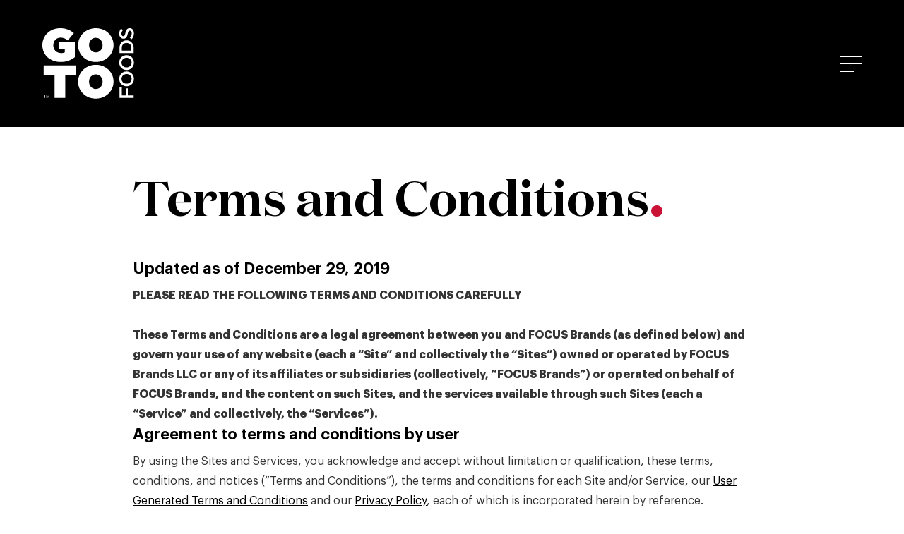

--- FILE ---
content_type: text/html; charset=UTF-8
request_url: https://development.gotofoods.com/legal-old/
body_size: 23308
content:
<!DOCTYPE html>
<html dir="ltr" lang="en-US" prefix="og: https://ogp.me/ns#">
<head>
	<meta http-equiv="Content-Type" content="text/html; charset=UTF-8" />
	<meta name="viewport" content="width=device-width, initial-scale=1.0, user-scalable=0">

	<link rel="profile" href="http://gmpg.org/xfn/11" />
	<link rel="pingback" href="https://development.gotofoods.com/xmlrpc.php" />

	<title>Legal | GoTo Foods</title>
	<style>img:is([sizes="auto" i], [sizes^="auto," i]) { contain-intrinsic-size: 3000px 1500px }</style>
	
		<!-- All in One SEO 4.8.6.1 - aioseo.com -->
	<meta name="description" content="Please review the Legal Terms and Conditions to learn more detailed information." />
	<meta name="robots" content="max-image-preview:large" />
	<link rel="canonical" href="https://development.gotofoods.com/legal-old/" />
	<meta name="generator" content="All in One SEO (AIOSEO) 4.8.6.1" />
		<meta property="og:locale" content="en_US" />
		<meta property="og:site_name" content="GoTo Foods |" />
		<meta property="og:type" content="article" />
		<meta property="og:title" content="Legal | GoTo Foods" />
		<meta property="og:description" content="Please review the Legal Terms and Conditions to learn more detailed information." />
		<meta property="og:url" content="https://development.gotofoods.com/legal-old/" />
		<meta property="article:published_time" content="2024-02-19T10:39:31+00:00" />
		<meta property="article:modified_time" content="2024-02-19T10:39:31+00:00" />
		<meta name="twitter:card" content="summary" />
		<meta name="twitter:title" content="Legal | GoTo Foods" />
		<meta name="twitter:description" content="Please review the Legal Terms and Conditions to learn more detailed information." />
		<script type="application/ld+json" class="aioseo-schema">
			{"@context":"https:\/\/schema.org","@graph":[{"@type":"BreadcrumbList","@id":"https:\/\/development.gotofoods.com\/legal-old\/#breadcrumblist","itemListElement":[{"@type":"ListItem","@id":"https:\/\/development.gotofoods.com#listItem","position":1,"name":"Home","item":"https:\/\/development.gotofoods.com","nextItem":{"@type":"ListItem","@id":"https:\/\/development.gotofoods.com\/legal-old\/#listItem","name":"Legal old"}},{"@type":"ListItem","@id":"https:\/\/development.gotofoods.com\/legal-old\/#listItem","position":2,"name":"Legal old","previousItem":{"@type":"ListItem","@id":"https:\/\/development.gotofoods.com#listItem","name":"Home"}}]},{"@type":"Organization","@id":"https:\/\/development.gotofoods.com\/#organization","name":"GoTo Foods","url":"https:\/\/development.gotofoods.com\/","telephone":"+18002278353","logo":{"@type":"ImageObject","url":"https:\/\/development.gotofoods.com\/wp-content\/uploads\/2024\/02\/GoTo-Foods-Meta-Tag-High-Res.png","@id":"https:\/\/development.gotofoods.com\/legal-old\/#organizationLogo","width":1040,"height":540,"caption":"Logo set for social media"},"image":{"@id":"https:\/\/development.gotofoods.com\/legal-old\/#organizationLogo"}},{"@type":"WebPage","@id":"https:\/\/development.gotofoods.com\/legal-old\/#webpage","url":"https:\/\/development.gotofoods.com\/legal-old\/","name":"Legal | GoTo Foods","description":"Please review the Legal Terms and Conditions to learn more detailed information.","inLanguage":"en-US","isPartOf":{"@id":"https:\/\/development.gotofoods.com\/#website"},"breadcrumb":{"@id":"https:\/\/development.gotofoods.com\/legal-old\/#breadcrumblist"},"datePublished":"2024-02-19T05:39:31-05:00","dateModified":"2024-02-19T05:39:31-05:00"},{"@type":"WebSite","@id":"https:\/\/development.gotofoods.com\/#website","url":"https:\/\/development.gotofoods.com\/","name":"GoTo Foods","inLanguage":"en-US","publisher":{"@id":"https:\/\/development.gotofoods.com\/#organization"}}]}
		</script>
		<!-- All in One SEO -->

<link rel='dns-prefetch' href='//www.googletagmanager.com' />
<link rel="alternate" type="application/rss+xml" title="GoTo Foods &raquo; Feed" href="https://development.gotofoods.com/feed/" />
<link rel="alternate" type="application/rss+xml" title="GoTo Foods &raquo; Comments Feed" href="https://development.gotofoods.com/comments/feed/" />
<link rel="shortcut icon" href="https://development.gotofoods.com/wp-content/themes/focus-website/dist/images/favicon.ico?ver=1755270313" />
<style id='wp-emoji-styles-inline-css' type='text/css'>

	img.wp-smiley, img.emoji {
		display: inline !important;
		border: none !important;
		box-shadow: none !important;
		height: 1em !important;
		width: 1em !important;
		margin: 0 0.07em !important;
		vertical-align: -0.1em !important;
		background: none !important;
		padding: 0 !important;
	}
</style>
<link rel='stylesheet' id='wp-block-library-css' href='https://development.gotofoods.com/wp-includes/css/dist/block-library/style.min.css?ver=6.8.3' type='text/css' media='all' />
<style id='classic-theme-styles-inline-css' type='text/css'>
/*! This file is auto-generated */
.wp-block-button__link{color:#fff;background-color:#32373c;border-radius:9999px;box-shadow:none;text-decoration:none;padding:calc(.667em + 2px) calc(1.333em + 2px);font-size:1.125em}.wp-block-file__button{background:#32373c;color:#fff;text-decoration:none}
</style>
<style id='global-styles-inline-css' type='text/css'>
:root{--wp--preset--aspect-ratio--square: 1;--wp--preset--aspect-ratio--4-3: 4/3;--wp--preset--aspect-ratio--3-4: 3/4;--wp--preset--aspect-ratio--3-2: 3/2;--wp--preset--aspect-ratio--2-3: 2/3;--wp--preset--aspect-ratio--16-9: 16/9;--wp--preset--aspect-ratio--9-16: 9/16;--wp--preset--color--black: #000000;--wp--preset--color--cyan-bluish-gray: #abb8c3;--wp--preset--color--white: #ffffff;--wp--preset--color--pale-pink: #f78da7;--wp--preset--color--vivid-red: #cf2e2e;--wp--preset--color--luminous-vivid-orange: #ff6900;--wp--preset--color--luminous-vivid-amber: #fcb900;--wp--preset--color--light-green-cyan: #7bdcb5;--wp--preset--color--vivid-green-cyan: #00d084;--wp--preset--color--pale-cyan-blue: #8ed1fc;--wp--preset--color--vivid-cyan-blue: #0693e3;--wp--preset--color--vivid-purple: #9b51e0;--wp--preset--gradient--vivid-cyan-blue-to-vivid-purple: linear-gradient(135deg,rgba(6,147,227,1) 0%,rgb(155,81,224) 100%);--wp--preset--gradient--light-green-cyan-to-vivid-green-cyan: linear-gradient(135deg,rgb(122,220,180) 0%,rgb(0,208,130) 100%);--wp--preset--gradient--luminous-vivid-amber-to-luminous-vivid-orange: linear-gradient(135deg,rgba(252,185,0,1) 0%,rgba(255,105,0,1) 100%);--wp--preset--gradient--luminous-vivid-orange-to-vivid-red: linear-gradient(135deg,rgba(255,105,0,1) 0%,rgb(207,46,46) 100%);--wp--preset--gradient--very-light-gray-to-cyan-bluish-gray: linear-gradient(135deg,rgb(238,238,238) 0%,rgb(169,184,195) 100%);--wp--preset--gradient--cool-to-warm-spectrum: linear-gradient(135deg,rgb(74,234,220) 0%,rgb(151,120,209) 20%,rgb(207,42,186) 40%,rgb(238,44,130) 60%,rgb(251,105,98) 80%,rgb(254,248,76) 100%);--wp--preset--gradient--blush-light-purple: linear-gradient(135deg,rgb(255,206,236) 0%,rgb(152,150,240) 100%);--wp--preset--gradient--blush-bordeaux: linear-gradient(135deg,rgb(254,205,165) 0%,rgb(254,45,45) 50%,rgb(107,0,62) 100%);--wp--preset--gradient--luminous-dusk: linear-gradient(135deg,rgb(255,203,112) 0%,rgb(199,81,192) 50%,rgb(65,88,208) 100%);--wp--preset--gradient--pale-ocean: linear-gradient(135deg,rgb(255,245,203) 0%,rgb(182,227,212) 50%,rgb(51,167,181) 100%);--wp--preset--gradient--electric-grass: linear-gradient(135deg,rgb(202,248,128) 0%,rgb(113,206,126) 100%);--wp--preset--gradient--midnight: linear-gradient(135deg,rgb(2,3,129) 0%,rgb(40,116,252) 100%);--wp--preset--font-size--small: 13px;--wp--preset--font-size--medium: 20px;--wp--preset--font-size--large: 36px;--wp--preset--font-size--x-large: 42px;--wp--preset--spacing--20: 0.44rem;--wp--preset--spacing--30: 0.67rem;--wp--preset--spacing--40: 1rem;--wp--preset--spacing--50: 1.5rem;--wp--preset--spacing--60: 2.25rem;--wp--preset--spacing--70: 3.38rem;--wp--preset--spacing--80: 5.06rem;--wp--preset--shadow--natural: 6px 6px 9px rgba(0, 0, 0, 0.2);--wp--preset--shadow--deep: 12px 12px 50px rgba(0, 0, 0, 0.4);--wp--preset--shadow--sharp: 6px 6px 0px rgba(0, 0, 0, 0.2);--wp--preset--shadow--outlined: 6px 6px 0px -3px rgba(255, 255, 255, 1), 6px 6px rgba(0, 0, 0, 1);--wp--preset--shadow--crisp: 6px 6px 0px rgba(0, 0, 0, 1);}:where(.is-layout-flex){gap: 0.5em;}:where(.is-layout-grid){gap: 0.5em;}body .is-layout-flex{display: flex;}.is-layout-flex{flex-wrap: wrap;align-items: center;}.is-layout-flex > :is(*, div){margin: 0;}body .is-layout-grid{display: grid;}.is-layout-grid > :is(*, div){margin: 0;}:where(.wp-block-columns.is-layout-flex){gap: 2em;}:where(.wp-block-columns.is-layout-grid){gap: 2em;}:where(.wp-block-post-template.is-layout-flex){gap: 1.25em;}:where(.wp-block-post-template.is-layout-grid){gap: 1.25em;}.has-black-color{color: var(--wp--preset--color--black) !important;}.has-cyan-bluish-gray-color{color: var(--wp--preset--color--cyan-bluish-gray) !important;}.has-white-color{color: var(--wp--preset--color--white) !important;}.has-pale-pink-color{color: var(--wp--preset--color--pale-pink) !important;}.has-vivid-red-color{color: var(--wp--preset--color--vivid-red) !important;}.has-luminous-vivid-orange-color{color: var(--wp--preset--color--luminous-vivid-orange) !important;}.has-luminous-vivid-amber-color{color: var(--wp--preset--color--luminous-vivid-amber) !important;}.has-light-green-cyan-color{color: var(--wp--preset--color--light-green-cyan) !important;}.has-vivid-green-cyan-color{color: var(--wp--preset--color--vivid-green-cyan) !important;}.has-pale-cyan-blue-color{color: var(--wp--preset--color--pale-cyan-blue) !important;}.has-vivid-cyan-blue-color{color: var(--wp--preset--color--vivid-cyan-blue) !important;}.has-vivid-purple-color{color: var(--wp--preset--color--vivid-purple) !important;}.has-black-background-color{background-color: var(--wp--preset--color--black) !important;}.has-cyan-bluish-gray-background-color{background-color: var(--wp--preset--color--cyan-bluish-gray) !important;}.has-white-background-color{background-color: var(--wp--preset--color--white) !important;}.has-pale-pink-background-color{background-color: var(--wp--preset--color--pale-pink) !important;}.has-vivid-red-background-color{background-color: var(--wp--preset--color--vivid-red) !important;}.has-luminous-vivid-orange-background-color{background-color: var(--wp--preset--color--luminous-vivid-orange) !important;}.has-luminous-vivid-amber-background-color{background-color: var(--wp--preset--color--luminous-vivid-amber) !important;}.has-light-green-cyan-background-color{background-color: var(--wp--preset--color--light-green-cyan) !important;}.has-vivid-green-cyan-background-color{background-color: var(--wp--preset--color--vivid-green-cyan) !important;}.has-pale-cyan-blue-background-color{background-color: var(--wp--preset--color--pale-cyan-blue) !important;}.has-vivid-cyan-blue-background-color{background-color: var(--wp--preset--color--vivid-cyan-blue) !important;}.has-vivid-purple-background-color{background-color: var(--wp--preset--color--vivid-purple) !important;}.has-black-border-color{border-color: var(--wp--preset--color--black) !important;}.has-cyan-bluish-gray-border-color{border-color: var(--wp--preset--color--cyan-bluish-gray) !important;}.has-white-border-color{border-color: var(--wp--preset--color--white) !important;}.has-pale-pink-border-color{border-color: var(--wp--preset--color--pale-pink) !important;}.has-vivid-red-border-color{border-color: var(--wp--preset--color--vivid-red) !important;}.has-luminous-vivid-orange-border-color{border-color: var(--wp--preset--color--luminous-vivid-orange) !important;}.has-luminous-vivid-amber-border-color{border-color: var(--wp--preset--color--luminous-vivid-amber) !important;}.has-light-green-cyan-border-color{border-color: var(--wp--preset--color--light-green-cyan) !important;}.has-vivid-green-cyan-border-color{border-color: var(--wp--preset--color--vivid-green-cyan) !important;}.has-pale-cyan-blue-border-color{border-color: var(--wp--preset--color--pale-cyan-blue) !important;}.has-vivid-cyan-blue-border-color{border-color: var(--wp--preset--color--vivid-cyan-blue) !important;}.has-vivid-purple-border-color{border-color: var(--wp--preset--color--vivid-purple) !important;}.has-vivid-cyan-blue-to-vivid-purple-gradient-background{background: var(--wp--preset--gradient--vivid-cyan-blue-to-vivid-purple) !important;}.has-light-green-cyan-to-vivid-green-cyan-gradient-background{background: var(--wp--preset--gradient--light-green-cyan-to-vivid-green-cyan) !important;}.has-luminous-vivid-amber-to-luminous-vivid-orange-gradient-background{background: var(--wp--preset--gradient--luminous-vivid-amber-to-luminous-vivid-orange) !important;}.has-luminous-vivid-orange-to-vivid-red-gradient-background{background: var(--wp--preset--gradient--luminous-vivid-orange-to-vivid-red) !important;}.has-very-light-gray-to-cyan-bluish-gray-gradient-background{background: var(--wp--preset--gradient--very-light-gray-to-cyan-bluish-gray) !important;}.has-cool-to-warm-spectrum-gradient-background{background: var(--wp--preset--gradient--cool-to-warm-spectrum) !important;}.has-blush-light-purple-gradient-background{background: var(--wp--preset--gradient--blush-light-purple) !important;}.has-blush-bordeaux-gradient-background{background: var(--wp--preset--gradient--blush-bordeaux) !important;}.has-luminous-dusk-gradient-background{background: var(--wp--preset--gradient--luminous-dusk) !important;}.has-pale-ocean-gradient-background{background: var(--wp--preset--gradient--pale-ocean) !important;}.has-electric-grass-gradient-background{background: var(--wp--preset--gradient--electric-grass) !important;}.has-midnight-gradient-background{background: var(--wp--preset--gradient--midnight) !important;}.has-small-font-size{font-size: var(--wp--preset--font-size--small) !important;}.has-medium-font-size{font-size: var(--wp--preset--font-size--medium) !important;}.has-large-font-size{font-size: var(--wp--preset--font-size--large) !important;}.has-x-large-font-size{font-size: var(--wp--preset--font-size--x-large) !important;}
:where(.wp-block-post-template.is-layout-flex){gap: 1.25em;}:where(.wp-block-post-template.is-layout-grid){gap: 1.25em;}
:where(.wp-block-columns.is-layout-flex){gap: 2em;}:where(.wp-block-columns.is-layout-grid){gap: 2em;}
:root :where(.wp-block-pullquote){font-size: 1.5em;line-height: 1.6;}
</style>
<link rel='stylesheet' id='theme-css-bundle-css' href='https://development.gotofoods.com/wp-content/themes/focus-website/dist/css/bundle-87c327f701.css?ver=6.8.3' type='text/css' media='all' />
<link rel='stylesheet' id='theme-styles-css' href='https://development.gotofoods.com/wp-content/themes/focus-website/style.css?ver=1755270314' type='text/css' media='all' />
<link rel='stylesheet' id='tablepress-default-css' href='https://development.gotofoods.com/wp-content/plugins/tablepress/css/build/default.css?ver=3.2.6' type='text/css' media='all' />
<script type="text/javascript" src="https://development.gotofoods.com/wp-includes/js/jquery/jquery.min.js?ver=3.7.1" id="jquery-core-js"></script>
<script type="text/javascript" src="https://development.gotofoods.com/wp-includes/js/jquery/jquery-migrate.min.js?ver=3.4.1" id="jquery-migrate-js"></script>
<script type="text/javascript" src="https://development.gotofoods.com/wp-content/plugins/campaign-tracker/js/jquery.cookie.js?ver=1755270321" id="jquery-cookie-js"></script>
<script type="text/javascript" src="https://development.gotofoods.com/wp-content/plugins/campaign-tracker/js/ct-front.js?ver=1755270321" id="ct-front-js"></script>

<!-- Google tag (gtag.js) snippet added by Site Kit -->
<!-- Google Analytics snippet added by Site Kit -->
<script type="text/javascript" src="https://www.googletagmanager.com/gtag/js?id=G-PV7LEDW4J6" id="google_gtagjs-js" async></script>
<script type="text/javascript" id="google_gtagjs-js-after">
/* <![CDATA[ */
window.dataLayer = window.dataLayer || [];function gtag(){dataLayer.push(arguments);}
gtag("set","linker",{"domains":["development.gotofoods.com"]});
gtag("js", new Date());
gtag("set", "developer_id.dZTNiMT", true);
gtag("config", "G-PV7LEDW4J6");
/* ]]> */
</script>
<link rel="https://api.w.org/" href="https://development.gotofoods.com/wp-json/" /><link rel="alternate" title="JSON" type="application/json" href="https://development.gotofoods.com/wp-json/wp/v2/pages/1281" /><link rel="EditURI" type="application/rsd+xml" title="RSD" href="https://development.gotofoods.com/xmlrpc.php?rsd" />
<link rel='shortlink' href='https://development.gotofoods.com/?p=1281' />
<link rel="alternate" title="oEmbed (JSON)" type="application/json+oembed" href="https://development.gotofoods.com/wp-json/oembed/1.0/embed?url=https%3A%2F%2Fdevelopment.gotofoods.com%2Flegal-old%2F" />
<link rel="alternate" title="oEmbed (XML)" type="text/xml+oembed" href="https://development.gotofoods.com/wp-json/oembed/1.0/embed?url=https%3A%2F%2Fdevelopment.gotofoods.com%2Flegal-old%2F&#038;format=xml" />
<meta name="generator" content="Site Kit by Google 1.171.0" />
<!--BEGIN: TRACKING CODE MANAGER (v2.5.0) BY INTELLYWP.COM IN HEAD//-->
<!-- Google Tag Manager -->
<script>(function(w,d,s,l,i){w[l]=w[l]||[];w[l].push({'gtm.start':
new Date().getTime(),event:'gtm.js'});var f=d.getElementsByTagName(s)[0],
j=d.createElement(s),dl=l!='dataLayer'?'&l='+l:'';j.async=true;j.src=
'https://www.googletagmanager.com/gtm.js?id='+i+dl;f.parentNode.insertBefore(j,f);
})(window,document,'script','dataLayer','GTM-WTZ66MT');</script>
<!-- End Google Tag Manager -->
<!-- Google Tag Manager -->
<script>(function(w,d,s,l,i){w[l]=w[l]||[];w[l].push({'gtm.start':
new Date().getTime(),event:'gtm.js'});var f=d.getElementsByTagName(s)[0],
j=d.createElement(s),dl=l!='dataLayer'?'&l='+l:'';j.async=true;j.src=
'https://www.googletagmanager.com/gtm.js?id='+i+dl;f.parentNode.insertBefore(j,f);
})(window,document,'script','dataLayer','GTM-KTG78QX');</script>
<!-- End Google Tag Manager -->
<!--END: https://wordpress.org/plugins/tracking-code-manager IN HEAD//--><script>
window.dataLayer = window.dataLayer || [];
</script>
<!-- Google Tag Manager -->
<script>(function(w,d,s,l,i){w[l]=w[l]||[];w[l].push({'gtm.start':
new Date().getTime(),event:'gtm.js'});var f=d.getElementsByTagName(s)[0],
j=d.createElement(s),dl=l!='dataLayer'?'&l='+l:'';j.async=true;j.src=
'https://www.googletagmanager.com/gtm.js?id='+i+dl;f.parentNode.insertBefore(j,f);
})(window,document,'script','dataLayer','GTM-52D77RG');</script>
<!-- End Google Tag Manager -->		<style type="text/css" id="wp-custom-css">
			html {
	scroll-behavior: smooth;
}

h2[id],
h4[id] {
	scroll-margin: 140px;
}

.page-id-1420 {
	.section-boxes-with-icon {
		padding-bottom:0;
	}
}
.page-id-25 .section-boxes.ff-bvc + .section-boxes.ff-bvc {
    padding: 90px 0 65px; /* Halved padding values */
}

/* Hide .box__entry in the second instance */
.page-id-25 .section-boxes.ff-bvc + .section-boxes.ff-bvc .box__entry {
    display: none;
}
@media(max-width: 767px){
	.table-holder-tablepress {
		width: 100%;
		overflow: auto;
		
	}
		.table-holder-tablepress table.tablepress {
		min-width: 700px;
	}
}
table.tablepress td {
	padding: 16px;
	vertical-align: top;
}

table.tablepress th {
	background: #c91235;
	color: #fff;
	font-size: 14px;
	line-height: 1.2
}

table.tablepress td {
	border: 1px solid #E5E6E1;
}

table.tablepress th {
	padding: 16px;
}

table.tablepress th p {
	margin: 0;
}

table.tablepress p {
	margin-bottom: 14px;
}

table.tablepress p:last-child {
	margin-bottom: 0;
}

table.tablepress p:empty {
	margin: 0;
	display: none;
}

.column {
  float: left;
  width: 33.33%;
}
.incentives {
	color: #ffffff !important;
	font-weight: 600
}

.inc-light {
	color: #1ec0ca;
}
.video-header {
	margin-bottom:2rem;
	text-align:center;
	padding-left:6rem;
	padding-right:6rem;
}
.section-video-iframe {
	padding-top:5rem;
	max-width:1050px;
	margin:0 auto;
	margin-bottom:7rem
}
.section-video-iframe .video-header h3 {
	font-size:1.75rem !important
	font-weight:500 !important; 
}
.moes-blk {
	color: #313133;
}

.jamba-vid, .moes-vid {
	display:none;
}

.page-id-29 .moes-vid {
	display: block;
	padding: 0rem 5rem 0rem 5rem;
}

.page-id-25 .jamba-vid {
	display: block;
	padding: 0rem 1rem 0rem 1rem;
}

.page-id-29 .section-numbers-loc.image-fit.ff-io:nth-child(2) {
    padding: 110px 0 110px;
    min-height: auto;
    z-index: 5;
}

.page-id-29 .ff-io p:nth-child(3) {
    color: #ffffff;
	font-weight:900
}

.page-id-29 .section-boxes + .section-badges {
    padding: 80px 25px 0px 25px;
}

/* Clear floats after the columns */
.row:after {
  content: "";
  display: table;
  clear: both;
}
.section-badges {
	padding-bottom: 
		0px;
}

.page-id-27 .section-badges {
	padding:80px;
}


.section-badges ul li {
    text-align: center;
    padding: 35px;
    width: 250px;
		margin: 0 15px;
}

.page-id-27 h1 {
	margin-left:-12px !important;
}
.page-id-28 h1 {
	margin-left:-9px !important;
}

.page-id-27 .section-numbers-loc.image-fit.ff-db:nth-child(2) {
    padding: 110px 0 110px;
    min-height: auto;
    z-index: 5;
}

.page-id-27 .section-numbers-loc.ff-db .section__content h3:nth-child(1) {
    color: #FFFFFF;
}

.page-id-27 .section-numbers-loc.ff-db .section__content ul strong:nth-child(1) {
    color: #FFFFFF;
		font-size: 1.1rem
}


.spacer {
	padding-right:25px;
}

@media only screen and (max-width: 600px) {
	.spacer {
		padding-right:0px;
		padding-bottom: 10px;
	}
	.thspacer {
		display:none;
	}
	.ffix {
		font-size: 12px
	}
	.page-id-26 .section-image-content--no-margin.ff-fs-c {
	padding-bottom:35px !important;
}
}
.page-id-31 sup { vertical-align: top; font-size: 0.6em; top:-5px !important; }

.mc-green {
	color: #5f4d42;
}

.page-id-31 .section-boxes + .section-badges {
    padding: 80px 25px 0px 25px;
}
.page-id-31 .section-numbers-loc.ff-br-h .section__head h2:nth-child(2) {
    color: #313131;
}

.page-id-31 .section-numbers-loc.ff-br-h .section__content h3:nth-child(1) {
    color: #313131;
}

.page-id-31 .section-numbers-loc.ff-br-h .section__content p:nth-child(2) {
    color: #313131;
		font-size: 1.1rem
}


.page-id-32 sup { vertical-align: top; top: -25% !important; }


.page-id-29 .section-boxes.ff-io {
	background-color: #E64B38 !important;
}


.page-id-30 .section-boxes.ff-io {
	background-color: #E64B38 !important;
}

.page-id-21 .section-image-content .section__markets-list {
	display:none;
}

.page-id-26 .section-international-requirements {
	padding-top:110px;
}

@media only screen and (max-width: 812px) {
	
	.page-id-26 .section-international-requirements {
		padding-top:0px !important;
	padding-bottom:35px !important;
}
	.column {
  float: left;
  width: 100%;
	padding-top:2rem
}
}
@media only screen and (min-width: 1024px) {
	.page-id-27 .section-numbers-loc.ff-db .section__content h3 {
	font-size: 7rem;
}
	
	.page-id-27 .section-requirements.ff-db .section__body h3 {
		font-size:3rem;
	}
	
	.page-id-25 .section-requirements.ff-fs-c .section__body h3 {
		font-size:3rem;
	}
	
	.page-id-23 .section-requirements.ff-tr-m .section__body h3 {
		font-size:3rem;
	}
	
	.page-id-19 .section-requirements.ff-ks .section__body h3 {
		font-size:3.7rem;
	}
	
	.page-id-19 .section-badges {
		padding-bottom:0;
	}
	
	.page-id-20 .section-badges {
		padding-bottom:0;
	}
	
	
	.page-id-29 .section-numbers-loc.ff-io:nth-child(2) .section__content h3 {
		font-size:6rem
	}
	.page-id-29 .section-numbers-loc.ff-io:nth-child(4) .section__content h3 {
		font-size:3.80rem
	}
	
	.page-id-29 .section-requirements.ff-io .section__body h3 {
		font-size:4.5rem
	}
	
	.page-id-14 img[src="https://development.gotofoods.com/wp-content/uploads/2022/11/brochure-section-2.png"] {
		position:relative !important;
		transform: translateY(-8rem) !important;
	}
	.page-id-16 img[src="https://development.gotofoods.com/wp-content/uploads/2022/11/brochure-section-2.png"] {
		position:relative !important;
		transform: translateY(-8rem) !important;
	}
	
		.page-id-14 .section-image-content .section__image {
			padding-bottom: 0 !important;
		}
	.page-id-16 .section-image-content .section__image {
			padding-bottom: 0 !important;
		}
	
	}

.page-id-16 .section-image-content.section-image-content--large {
	background-color: #F4F4F4 !important;
}


@media only screen and (min-width: 425px) {
	
	.page-id-14 img[src="https://development.gotofoods.com/wp-content/uploads/2022/11/brochure-section-2.png"] {
		position:relative !important;
	}
	.page-id-16 img[src="https://development.gotofoods.com/wp-content/uploads/2022/11/brochure-section-2.png"] {
		position:relative !important;
	}
	
	.page-id-14 .section-image-content:nth-child(4) {
		padding-top:20px
	}
	.page-id-16 .section-image-content {
		padding-top:20px
	}
	
	.page-id-14 .section-boxes {
		padding-bottom: 190px
	}
	.page-id-14 .section-image-content .section__image {
			padding-bottom: 60px;
		}
	.page-id-14 .section__inner .section__image.image-fit {
		overflow:visible;
	}

	.page-id-16 .section-numbers-type-2 {
		padding-bottom:12%
	}
	.page-id-16 .section__inner .section__image.image-fit {
		overflow:visible;
	}
	}

@media screen and (min-width: 426px) and (max-width:1023px) {
	.page-id-16 .section-image-content .section__image {
    width: calc(100% - 25px);
    min-height: 1px;
    padding-bottom: 10% !important;
}
}
@media screen and (max-width:767px) {
	.page-id-16 .section-plain-text-with-bg {
    padding: 67px 0;
}
	.page-id-14 .section-opportunities {
    margin: 82px 0;
}
}

.section-image-content.section-image-content--large .section__inner .section__image.image-fit img {
	object-fit: contain;
}

@media screen and (max-width: 1023px) {
	.section-image-content.section-image-content--large .section__inner .section__image.image-fit {
		min-height: 320px !important;
	}
}
		</style>
		</head>
<body class="wp-singular page-template-default page page-id-1281 wp-embed-responsive wp-theme-focus-website">
	<div class="wrapper">
		<a href="#main" class="skip-to-content sr-only">
			Skip to content		</a>

		<section class="section-navigation">
			<div class="section__overlay js-overlay-close-nav"></div><!-- /.section__overlay -->

			<div class="section__inner">
				<a href="#" class="btn-close js-btn-close">
					Close Navigation Button
					<img src="https://development.gotofoods.com/wp-content/themes/focus-website/resources/images/icon-close.svg" alt="Close Navigation Button">
				</a>

				<nav class="nav"><ul id="menu-main-menu" class="menu"><li id="menu-item-33" class="menu-item menu-item-type-post_type menu-item-object-page menu-item-has-children menu-item-33"><a href="https://development.gotofoods.com/why-goto/">Why GoTo</a>
<ul class="sub-menu">
	<li id="menu-item-34" class="menu-item menu-item-type-post_type menu-item-object-page menu-item-34"><a href="https://development.gotofoods.com/our-vision/">Our Vision</a></li>
</ul>
</li>
<li id="menu-item-393" class="menu-item menu-item-type-custom menu-item-object-custom menu-item-has-children menu-item-393"><a href="#">Our Brands</a>
<ul class="sub-menu">
	<li id="menu-item-36" class="menu-item menu-item-type-post_type menu-item-object-page menu-item-has-children menu-item-36"><a href="https://development.gotofoods.com/auntie-annes/">Auntie Anne’s</a>
	<ul class="sub-menu">
		<li id="menu-item-37" class="menu-item menu-item-type-post_type menu-item-object-page menu-item-37"><a href="https://development.gotofoods.com/auntie-annes-international/">Auntie Anne’s International</a></li>
	</ul>
</li>
	<li id="menu-item-38" class="menu-item menu-item-type-post_type menu-item-object-page menu-item-has-children menu-item-38"><a href="https://development.gotofoods.com/carvel/">Carvel</a>
	<ul class="sub-menu">
		<li id="menu-item-39" class="menu-item menu-item-type-post_type menu-item-object-page menu-item-39"><a href="https://development.gotofoods.com/carvel-international/">Carvel International</a></li>
	</ul>
</li>
	<li id="menu-item-40" class="menu-item menu-item-type-post_type menu-item-object-page menu-item-has-children menu-item-40"><a href="https://development.gotofoods.com/cinnabon/">Cinnabon</a>
	<ul class="sub-menu">
		<li id="menu-item-41" class="menu-item menu-item-type-post_type menu-item-object-page menu-item-41"><a href="https://development.gotofoods.com/cinnabon-international/">Cinnabon International</a></li>
	</ul>
</li>
	<li id="menu-item-42" class="menu-item menu-item-type-post_type menu-item-object-page menu-item-has-children menu-item-42"><a href="https://development.gotofoods.com/jamba/">Jamba</a>
	<ul class="sub-menu">
		<li id="menu-item-43" class="menu-item menu-item-type-post_type menu-item-object-page menu-item-43"><a href="https://development.gotofoods.com/jamba-international/">Jamba International</a></li>
	</ul>
</li>
	<li id="menu-item-44" class="menu-item menu-item-type-post_type menu-item-object-page menu-item-44"><a href="https://development.gotofoods.com/mcalisters-deli/">McAlister’s Deli</a></li>
	<li id="menu-item-46" class="menu-item menu-item-type-post_type menu-item-object-page menu-item-has-children menu-item-46"><a href="https://development.gotofoods.com/moes-southwest-grill/">Moe’s Southwest Grill</a>
	<ul class="sub-menu">
		<li id="menu-item-1545" class="menu-item menu-item-type-post_type menu-item-object-page menu-item-1545"><a href="https://development.gotofoods.com/moes-southwest-grill-international/">Moe’s International</a></li>
	</ul>
</li>
	<li id="menu-item-48" class="menu-item menu-item-type-post_type menu-item-object-page menu-item-48"><a href="https://development.gotofoods.com/schlotzskys/">Schlotzsky’s</a></li>
	<li id="menu-item-1433" class="menu-item menu-item-type-post_type menu-item-object-page menu-item-1433"><a href="https://development.gotofoods.com/co-brand/">Co-Branding</a></li>
</ul>
</li>
<li id="menu-item-50" class="menu-item menu-item-type-post_type menu-item-object-page menu-item-50"><a href="https://development.gotofoods.com/our-owners/">Our Owners</a></li>
<li id="menu-item-51" class="menu-item menu-item-type-post_type menu-item-object-page menu-item-51"><a href="https://development.gotofoods.com/the-process/">The Process</a></li>
<li id="menu-item-52" class="menu-item menu-item-type-post_type menu-item-object-page menu-item-52"><a href="https://development.gotofoods.com/press/">Press</a></li>
<li id="menu-item-53" class="menu-item menu-item-type-post_type menu-item-object-page menu-item-53"><a href="https://development.gotofoods.com/contact-us/">Contact</a></li>
</ul></nav>			</div><!-- /.section__inner -->
		</section><!-- /.section-navigation -->

		<div class="wrapper__inner">
			<header class="header header--with-bg">
				<div class="header__inner">
					<a href="https://development.gotofoods.com/" class="logo">
						GoTo Foods
						<svg width="309px" height="238px" viewBox="0 0 309 238" version="1.1" xmlns="http://www.w3.org/2000/svg" xmlns:xlink="http://www.w3.org/1999/xlink">
    <title>logo-white</title>
    <g id="Page-1" stroke="none" stroke-width="1" fill="none" fill-rule="evenodd">
        <g id="logo-white" fill="#FFFFFF" fill-rule="nonzero">
            <polygon id="Path" points="259.5 235.21 307.37 235.21 307.37 226.8 287.88 226.8 287.88 202.66 280.22 202.66 280.22 226.8 267.16 226.8 267.16 199.58 259.5 199.58"></polygon>
            <path d="M283.57,195.92 L283.43,195.92 C269.96,195.92 258.67,185.52 258.67,170.82 C258.67,156.11 269.82,145.86 283.29,145.86 L283.43,145.86 C296.9,145.86 308.19,156.26 308.19,170.96 C308.19,185.66 297.04,195.92 283.57,195.92 L283.57,195.92 Z M283.57,154.68 L283.43,154.68 C274.13,154.68 266.4,161.45 266.4,170.96 C266.4,180.47 273.99,187.1 283.29,187.1 L283.43,187.1 C292.73,187.1 300.46,180.33 300.46,170.82 C300.46,161.31 292.87,154.68 283.57,154.68 L283.57,154.68 Z" id="Shape"></path>
            <path d="M283.57,141.09 L283.43,141.09 C269.96,141.09 258.67,130.69 258.67,115.99 C258.67,101.28 269.82,91.03 283.29,91.03 L283.43,91.03 C296.9,91.03 308.19,101.43 308.19,116.13 C308.19,130.83 297.04,141.09 283.57,141.09 L283.57,141.09 Z M283.57,99.85 L283.43,99.85 C274.13,99.85 266.4,106.62 266.4,116.13 C266.4,125.64 273.99,132.27 283.29,132.27 L283.43,132.27 C292.73,132.27 300.46,125.5 300.46,115.99 C300.46,106.48 292.87,99.85 283.57,99.85 L283.57,99.85 Z" id="Shape"></path>
            <path d="M259.5,84.19 L259.5,66.34 C259.5,51.29 269.82,40.9 283.3,40.9 L283.44,40.9 C296.91,40.9 307.38,51.3 307.38,66.34 L307.38,84.19 L259.5,84.19 L259.5,84.19 Z M299.71,66.34 C299.71,56.29 292.94,49.72 283.57,49.72 L283.43,49.72 C274.06,49.72 267.15,56.29 267.15,66.34 L267.15,75.78 L299.7,75.78 L299.7,66.34 L299.71,66.34 Z" id="Shape"></path>
            <path d="M300.49,37.27 L294.44,32.18 C298.43,27.57 300.7,22.96 300.7,16.98 C300.7,11.75 298.29,8.45 294.65,8.45 L294.51,8.45 C291.07,8.45 289.22,10.37 287.15,19.32 C284.67,29.57 281.65,35.34 272.78,35.34 L272.64,35.34 C264.39,35.34 258.68,28.46 258.68,18.9 C258.68,11.89 260.81,6.32 264.73,1.43 L271.12,5.97 C267.89,10.3 266.17,14.64 266.17,19.04 C266.17,23.99 268.71,26.88 271.88,26.88 L272.02,26.88 C275.73,26.88 277.38,24.68 279.58,15.47 C282.06,5.3 285.7,-7.10542736e-15 293.68,-7.10542736e-15 L293.82,-7.10542736e-15 C302.83,-7.10542736e-15 308.19,7.08 308.19,17.19 C308.19,24.55 305.64,31.5 300.49,37.27 L300.49,37.27 Z" id="Path"></path>
            <path d="M0,57.29 L0,56.98 C0,24.35 25.76,0 60.25,0 C78.98,0 94.12,6.24 105.98,16.55 L85.53,41.21 C78.35,35.12 70.39,31.69 61.33,31.69 C47.13,31.69 36.83,42.62 36.83,57.45 L36.83,57.76 C36.83,73.21 47.6,83.83 62.9,83.83 C69.14,83.83 72.58,82.89 75.39,81.33 L75.39,70.4 L56.66,70.4 L56.66,46.99 L109.57,46.99 L109.57,97.56 C97.71,107.24 81.16,113.95 61.34,113.95 C27.32,113.95 0,91.16 0,57.29 L0,57.29 Z" id="Path"></path>
            <path d="M120.26,57.29 L120.26,56.98 C120.26,25.29 146.33,0.01 180.04,0.01 C213.75,0.01 239.51,24.99 239.51,56.67 L239.51,56.98 C239.51,88.67 213.44,113.95 179.73,113.95 C146.02,113.95 120.26,88.97 120.26,57.29 L120.26,57.29 Z M202.68,57.29 L202.68,56.98 C202.68,44.02 193.78,32.32 179.73,32.32 C165.84,32.32 157.1,43.87 157.1,56.67 L157.1,56.98 C157.1,69.94 166,81.64 180.05,81.64 C193.94,81.64 202.68,70.09 202.68,57.29 L202.68,57.29 Z" id="Shape"></path>
            <path d="M120.26,180.77 L120.26,180.46 C120.26,148.77 146.33,123.49 180.04,123.49 C213.75,123.49 239.51,148.47 239.51,180.15 L239.51,180.46 C239.51,212.15 213.44,237.43 179.73,237.43 C146.02,237.43 120.26,212.45 120.26,180.77 L120.26,180.77 Z M202.68,180.77 L202.68,180.46 C202.68,167.5 193.78,155.8 179.73,155.8 C165.84,155.8 157.1,167.35 157.1,180.15 L157.1,180.46 C157.1,193.42 166,205.12 180.05,205.12 C193.94,205.12 202.68,193.57 202.68,180.77 L202.68,180.77 Z" id="Shape"></path>
            <polygon id="Path" points="113.78 125.7 4.31 125.7 4.31 156.91 41.06 156.91 41.06 235.21 77.03 235.21 77.03 156.91 113.78 156.91"></polygon>
            <polygon id="Path" points="7.38 225.7 4.31 225.7 4.31 224.66 11.73 224.66 11.73 225.7 8.66 225.7 8.66 235.21 7.38 235.21"></polygon>
            <polygon id="Path" points="13.82 224.66 15.6 224.66 18.86 232.88 22.02 224.66 23.79 224.66 23.79 235.21 22.51 235.21 22.51 226.32 19.01 235.21 18.61 235.21 15 226.32 15 235.21 13.82 235.21"></polygon>
        </g>
    </g>
</svg>
					</a>

					<a href="#" class="nav-trigger js-nav-trigger">
													<strong class="sr-only">Navigation Button</strong>
												<span></span>
						<span></span>
						<span></span>
					</a>
				</div><!-- /.header__inner -->
			</header><!-- /.header -->

			<div class="main"  id="main">

	<section class="section-article-single section-article-single--type-2">
		<div class="shell">
			<div class="section__inner">
				<article class="article-single article-single--type-2">
					
					<header class="article__head" data-aos="fade-up">
						<h1>Terms and Conditions<span style="color: #c91235;">.</span></h1>
					</header><!-- /.article__head -->

					<div class="article__body" data-aos="fade-up">
						<div class="article__entry">
							<h3>Updated as of December 29, 2019</h3>
<div class="elementor-element elementor-element-b6b8e7b elementor-widget elementor-widget-text-editor" data-id="b6b8e7b" data-element_type="widget" data-widget_type="text-editor.default">
<div class="elementor-widget-container">
<div class="elementor-text-editor elementor-clearfix">
<p><strong>PLEASE READ THE FOLLOWING TERMS AND CONDITIONS CAREFULLY</strong></p>
<p><strong>These Terms and Conditions are a legal agreement between you and FOCUS Brands (as defined below) and govern your use of any website (each a “Site” and collectively the “Sites”) owned or operated by FOCUS Brands LLC or any of its affiliates or subsidiaries (collectively, “FOCUS Brands”) or operated on behalf of FOCUS Brands, and the content on such Sites, and the services available through such Sites (each a “Service” and collectively, the “Services”).</strong></p>
</div>
</div>
</div>
<h3 class="elementor-element elementor-element-2c27d41 elementor-widget elementor-widget-heading" data-id="2c27d41" data-element_type="widget" data-widget_type="heading.default">Agreement to terms and conditions by user</h3>
<div class="elementor-element elementor-element-7bebc5c elementor-widget elementor-widget-text-editor" data-id="7bebc5c" data-element_type="widget" data-widget_type="text-editor.default">
<div class="elementor-widget-container">
<div class="elementor-text-editor elementor-clearfix">
<p>By using the Sites and Services, you acknowledge and accept without limitation or qualification, these terms, conditions, and notices (“Terms and Conditions”), the terms and conditions for each Site and/or Service, our <a href="https://www.focusbrands.com/user-content">User Generated Terms and Conditions</a> and our <a href="https://www.focusbrands.com/privacy-policy">Privacy Policy</a>, each of which is incorporated herein by reference.</p>
<p>FOCUS Brands reserves the right to change these Terms and Conditions at any time and in its sole discretion. The modified Terms and Conditions will be effective immediately upon posting and you agree to the new posted Terms and Conditions by continuing your use of the Sites and Services. It is your responsibility to check periodically for any changes we may make to these Terms and Conditions.</p>
<p>Each time you use the Sites and Services, you reaffirm your acceptance of the then-current Terms and Conditions. If you do not wish to be bound by these Terms and Conditions, your only remedy is to discontinue using the Sites and Services. By using the Sites and Services, you also accept that any prior agreements between you and FOCUS Brands regarding your use of the Sites and Services are hereby superseded.</p>
</div>
</div>
</div>
<div class="elementor-element elementor-element-f135e92 elementor-widget elementor-widget-heading" data-id="f135e92" data-element_type="widget" data-widget_type="heading.default">
<div class="elementor-widget-container">
<h3>Links to third party sites</h3>
</div>
</div>
<div class="elementor-element elementor-element-2e478e3 elementor-widget elementor-widget-text-editor" data-id="2e478e3" data-element_type="widget" data-widget_type="text-editor.default">
<div class="elementor-widget-container">
<div class="elementor-text-editor elementor-clearfix">
<p>The Sites may contain links to other websites and mobile applications (“Linked Sites”). The Linked Sites are not under the control of FOCUS Brands and FOCUS Brands is not responsible for the contents of any Linked Site, including without limitation any link contained in a Linked Site, or any changes or updates to a Linked Site. FOCUS Brands is not responsible for webcasting or any other form of transmission received from any Linked Site. FOCUS Brands is providing these links to you only as a convenience, and the inclusion of any link does not imply endorsement by FOCUS Brands of the site or any association with its operators.</p>
</div>
</div>
</div>
<div class="elementor-element elementor-element-5275ec4 elementor-widget elementor-widget-heading" data-id="5275ec4" data-element_type="widget" data-widget_type="heading.default">
<div class="elementor-widget-container">
<h3>Restrictions on use</h3>
</div>
</div>
<div class="elementor-element elementor-element-91606f8 elementor-widget elementor-widget-text-editor" data-id="91606f8" data-element_type="widget" data-widget_type="text-editor.default">
<div class="elementor-widget-container">
<div class="elementor-text-editor elementor-clearfix">
<p>You should assume that everything you see or read on the Sites is copyrighted unless otherwise noted, and may not be used except as provided in these Terms and Conditions.</p>
<p>Material from the Sites may not be copied, distributed, republished, modified, uploaded, incorporated, posted, or transmitted in any way, without the prior written consent of FOCUS Brands, except that you may print, display or download content from the Sites for your personal, non-commercial use only, provided you do not delete or change any copyright, trademark, or other proprietary notices. The material on the Sites is provided for lawful purposes only. No intellectual property rights are licensed or transferred to you through your use of the Sites and Services, but remain with FOCUS Brands, who owns full and complete title to all intellectual property in connection with the Sites and Services. You may not resell, decompile, reverse engineer, disassemble, or otherwise convert the Sites and any content thereon.</p>
<p>Linking, or any other manner of incorporating the whole or parts of the Sites including the framing of Sites by sites or site elements controlled by third parties is strictly prohibited.</p>
</div>
</div>
</div>
<div class="elementor-element elementor-element-0bc9ac3 elementor-widget elementor-widget-heading" data-id="0bc9ac3" data-element_type="widget" data-widget_type="heading.default">
<div class="elementor-widget-container">
<h3>No unlawful or prohibited use</h3>
</div>
</div>
<div class="elementor-element elementor-element-5a7ebfc elementor-widget elementor-widget-text-editor" data-id="5a7ebfc" data-element_type="widget" data-widget_type="text-editor.default">
<div class="elementor-widget-container">
<div class="elementor-text-editor elementor-clearfix">
<p>As a condition of your use of the Sites and Services, you warrant to FOCUS Brands that you will not use the Sites and Services for any purpose that is unlawful or prohibited by these terms, conditions, and notices. You may not use the Sites and Services in any manner which could damage, disable, overburden, or impair the Sites or Services or interfere with any other party’s use and enjoyment of the Sites or Services. You may not obtain or attempt to obtain any materials or information through any means not intentionally made available or provided for through the Sites and Services.</p>
<p>You need not register with FOCUS Brands to simply visit and view the Sites and use many of the Services available on the Sites. However, FOCUS Brands may from time to time require you to register for an account in order to access certain password-restricted areas of the Sites and to use certain Services and materials offered on and through the Sites. FOCUS Brands shall have the right to approve or reject any requested account, in FOCUS Brands’ discretion. If your account is approved, you will be permitted to log in to the applicable Site or Service using the password you select. You may not permit anyone other than yourself to use your username or password to gain access to the Site or Service. You will take reasonable steps to maintain the privacy of your username and password and to prevent unauthorized access to or disclosure of your username and password. You are responsible for all activities that occur using your username and password.</p>
</div>
</div>
</div>
<div class="elementor-element elementor-element-b95bdf8 elementor-widget elementor-widget-heading" data-id="b95bdf8" data-element_type="widget" data-widget_type="heading.default">
<div class="elementor-widget-container">
<h3>Communication services; submissions and unauthorized conduct</h3>
</div>
</div>
<div class="elementor-element elementor-element-344f5bf elementor-widget elementor-widget-text-editor" data-id="344f5bf" data-element_type="widget" data-widget_type="text-editor.default">
<div class="elementor-widget-container">
<div class="elementor-text-editor elementor-clearfix">
<p>The Sites may contain bulletin board services, chat areas, news groups, forums, communities, personal web pages, calendars, and/or other message or communication facilities designed to enable you to communicate with FOCUS Brands, the public at large or within a group (collectively, “Communication Services”). As used in these Terms and Conditions, the term Services shall include Communication Services. You agree to use the Communication Services only to post, send and receive messages and material that are proper and related to the particular Communication Service.</p>
<p>All remarks, suggestions, ideas, graphics, discussions, chats, postings, transmissions, bulletin boards or other information communicated to FOCUS Brands through the Sites, via the Communication Services or otherwise (each, a “Submission”), will forever be the property of FOCUS Brands, except as otherwise expressly stated by FOCUS Brands in connection with a specific Submission. FOCUS Brands will treat any Submission as nonproprietary and non-confidential. By posting, uploading, inputting, providing or submitting your Submission you acknowledge that you and not FOCUS Brands have full responsibility for the message, including its legality, reliability, appropriateness, originality, and copyright. You further warrant and represent that you own or otherwise control all of the rights to your Submission as described in this section including, without limitation, all the rights necessary for you to provide, post, upload, input or submit the Submissions. Except as otherwise expressly stated by FOCUS Brands in connection with a specific Submission, anything you transmit or post becomes the property of FOCUS Brands and may be used for any purpose, including, but not limited to, reproduction, disclosure, transmission, publication, broadcast, posting, or marketing.</p>
<p>No compensation will be paid with respect to the use of your Submission, as provided herein. FOCUS Brands is under no obligation to post or use any Submission you may provide and may, in FOCUS Brands’ sole discretion, remove any Submission at any time, for any reason, without notice to you.</p>
<p>FOCUS Brands may from time to time monitor Submissions on the Sites and Communication Services; however, FOCUS Brands is under no obligation to do so. FOCUS Brands assumes no responsibility or liability arising from the content of any such Submissions, nor for any error, defamation, libel, slander, omission, falsehood, obscenity, pornography, profanity, danger, or inaccuracy contained in any information within such locations on the Sites, including in Submissions. You are strictly prohibited from posting or transmitting any unlawful, threatening, libelous, defamatory, obscene, scandalous, inflammatory, pornographic, or profane material or any material that could constitute or encourage conduct that would be considered a criminal offense, give rise to civil liability, or otherwise violate any law. FOCUS Brands will fully cooperate with any law enforcement authorities or court order requesting or directing FOCUS Brands to disclose the identity of anyone posting any such information or materials.</p>
<p>When using the Sites and/or Services and/or making a Submission, you agree to abide by common standards of decency and act in accordance with the law. By way of example and not limitation, you agree not to:</p>
<ul>
<li>Defame, abuse, harass, stalk, threaten, or otherwise violate the legal rights (such as rights of privacy and publicity) of others.</li>
<li>Publish, post, upload, distribute, or disseminate any inappropriate, profane, defamatory, infringing, obscene, indecent or unlawful topic, name, material or information.</li>
<li>Upload files that contain software or other material protected by intellectual property laws (or by rights of privacy of publicity), unless you own or control the rights thereto or have received all necessary consents.</li>
<li>Upload files that contain viruses, corrupted files, or any other similar software or programs that may damage the operation of the Sites or Services, or another’s computer.</li>
<li>Advertise or offer to sell or buy any goods or services for any business purpose, unless such Site or Service specifically allows such messages.</li>
<li>Conduct or forward surveys, contests, pyramid schemes, or chain letters.</li>
<li>Download any file posted by another user of a Site or Service that you know, or reasonably should know, cannot be legally distributed in such manner.</li>
<li>Falsify or delete any author attributions, legal or other proper notices, or proprietary designations or labels of the origin or source of software or other material contained in a file that is uploaded.</li>
<li>Restrict or inhibit any other user from using and enjoying the Sites and Services or any part thereof.</li>
<li>Violate any code of conduct or other guidelines which may be applicable for any particular Site or Service.</li>
<li>Harvest or otherwise collect information about others, including e-mail addresses, without their consent.</li>
<li>Violate any applicable laws or regulations.</li>
</ul>
<p>FOCUS Brands has no obligation to monitor, police or remove any Submissions. However, FOCUS Brands reserves the right in its sole discretion to review Submissions and to remove any materials at any time, for any reason, without notice to you. FOCUS Brands reserves the right to terminate your access to any or all of the Sites or Services at any time without notice for any reason whatsoever.</p>
<p>FOCUS Brands reserves the right at all times to disclose any information as necessary to satisfy any applicable law, regulation, legal process or governmental request, or to edit, refuse to post or to remove any information or materials, in whole or in part, in FOCUS Brands’ sole discretion.</p>
<p>Always use caution when giving out any personally identifying information about yourself or your children on or through the Sites or Services. FOCUS Brands does not control or endorse the content, messages or information found in any Communication Service and, therefore, FOCUS Brands specifically disclaims any liability with regard to the Communication Services and any actions resulting from your participation in any Communication Service. Managers and hosts are not authorized FOCUS Brands spokespersons, and their views do not necessarily reflect those of FOCUS Brands.</p>
<p>Materials uploaded to a Communication Service may be subject to posted limitations on usage, reproduction, and/or dissemination. You are responsible for adhering to such limitations if you download the materials.</p>
</div>
</div>
</div>
<div class="elementor-element elementor-element-b62cada elementor-widget elementor-widget-heading" data-id="b62cada" data-element_type="widget" data-widget_type="heading.default">
<div class="elementor-widget-container">
<h3>User generated content</h3>
</div>
</div>
<div class="elementor-element elementor-element-8d731fc elementor-widget elementor-widget-text-editor" data-id="8d731fc" data-element_type="widget" data-widget_type="text-editor.default">
<div class="elementor-widget-container">
<div class="elementor-text-editor elementor-clearfix">
<p>Any content you post to our Sites (“User Generated Content”), may be available to all Users, and we cannot prevent such content from being used in a manner that violates these Terms and Conditions, the law, or your personal privacy. We may review such User Generated Content, remove it, or combine such User Generated Content with other information we have collected about you and use it as described in our <a href="https://www.focusbrands.com/privacy-policy">Privacy Policy</a>. All User Generated Content is subject to these Terms and Conditions, our <a href="https://www.focusbrands.com/privacy-policy">Privacy Policy</a>, and the <a href="https://www.focusbrands.com/user-content">User Generated Content Terms and Conditions</a>.</p>
</div>
</div>
</div>
<div class="elementor-element elementor-element-de9649e elementor-widget elementor-widget-heading" data-id="de9649e" data-element_type="widget" data-widget_type="heading.default">
<div class="elementor-widget-container">
<h3>Idea submissions</h3>
</div>
</div>
<div class="elementor-element elementor-element-c8a678e elementor-widget elementor-widget-text-editor" data-id="c8a678e" data-element_type="widget" data-widget_type="text-editor.default">
<div class="elementor-widget-container">
<div class="elementor-text-editor elementor-clearfix">
<p>FOCUS Brands and its employees do not consider unsolicited ideas, including ideas for new advertising campaigns, new promotions, new or improved products, product enhancements, processes, materials, marketing plans or new product names. Please do not submit any unsolicited ideas, original creative artwork, suggestions, or other works (collectively, “Idea Submissions”) in any form to FOCUS Brands or any of its employees. The chief purpose of this policy is to avoid potential misunderstandings or disputes when FOCUS Brands products or marketing strategies might seem similar to ideas submitted to FOCUS Brands. If, despite this request, you still send in Idea Submissions, the following terms shall apply to your Idea Submissions:</p>
<p>You agree that: (1) your Idea Submission(s) and their contents will automatically become the property of FOCUS Brands, without any compensation to you; (2) FOCUS Brands may use or redistribute the Idea Submission(s) and their contents for any purpose and in any way; (3) there is no obligation for FOCUS Brands to review or use Idea Submission(s); and (4) there is no obligation to keep any Idea Submission(s) confidential.</p>
</div>
</div>
</div>
<div class="elementor-element elementor-element-2d229c7 elementor-widget elementor-widget-heading" data-id="2d229c7" data-element_type="widget" data-widget_type="heading.default">
<div class="elementor-widget-container">
<h3>Product feedback</h3>
</div>
</div>
<div class="elementor-element elementor-element-d2aa192 elementor-widget elementor-widget-text-editor" data-id="d2aa192" data-element_type="widget" data-widget_type="text-editor.default">
<div class="elementor-widget-container">
<div class="elementor-text-editor elementor-clearfix">
<p>FOCUS Brands welcomes your feedback regarding many areas of our business. If you want to send us your feedback, and we hope you do, we simply request that you email it to us at <a href="mailto:privacy@focusbrands.com">privacy@focusbrands.com</a>. Please provide only specific feedback on FOCUS Brands’ existing products or marketing strategies. Any feedback you provide at this site shall be deemed to be non-confidential. FOCUS Brands shall be free to use such information on an unrestricted basis.</p>
</div>
</div>
</div>
<div class="elementor-element elementor-element-5ee9fe4 elementor-widget elementor-widget-heading" data-id="5ee9fe4" data-element_type="widget" data-widget_type="heading.default">
<div class="elementor-widget-container">
<h3>Jurisdiction</h3>
</div>
</div>
<div class="elementor-element elementor-element-475bacb elementor-widget elementor-widget-text-editor" data-id="475bacb" data-element_type="widget" data-widget_type="text-editor.default">
<div class="elementor-widget-container">
<div class="elementor-text-editor elementor-clearfix">
<p>Except as described otherwise, all materials in the Sites and Services are made available only to provide information about FOCUS Brands or the respective brand under FOCUS Brands. FOCUS Brands, or its designee, controls and operates the Sites and Services from its headquarters in Atlanta, Georgia, United States of America and makes no representation that these materials are appropriate or available for use in other locations. If you use the Sites and Services from other locations you are responsible for compliance with applicable local laws.</p>
</div>
</div>
</div>
<div class="elementor-element elementor-element-43640f7 elementor-widget elementor-widget-heading" data-id="43640f7" data-element_type="widget" data-widget_type="heading.default">
<div class="elementor-widget-container">
<h3>Disclaimer/restriction of liability</h3>
</div>
</div>
<div class="elementor-element elementor-element-04f4492 elementor-widget elementor-widget-text-editor" data-id="04f4492" data-element_type="widget" data-widget_type="text-editor.default">
<div class="elementor-widget-container">
<div class="elementor-text-editor elementor-clearfix">
<p>FOCUS Brands will not be liable for any damages or injury caused by the Sites and Services, including but not limited to, any failure of performance, error, omission, interruption, defect, delay in operation of transmission, computer virus, or line failure. TO THE MAXIMUM EXTENT PERMITTED BY APPLICABLE LAW, IN NO EVENT SHALL FOCUS BRANDS AND/OR ITS SUPPLIERS OR THIRD-PARTY CONTENT PROVIDERS BE LIABLE FOR ANY DIRECT, INDIRECT, PUNITIVE, INCIDENTAL, SPECIAL, CONSEQUENTIAL DAMAGES OR ANY DAMAGES WHATSOEVER INCLUDING, WITHOUT LIMITATION, DAMAGES FOR ERRORS, OMISSIONS, INTERRUPTIONS, DEFECTS, DELAYS, COMPUTER VIRUSES, LOSS OF USE, DATA OR PROFITS, UNAUTHORIZED ACCESS TO AND ALTERATION OF YOUR TRANSMISSIONS AND DATA, AND OTHER TANGIBLE AND INTANGIBLE LOSSES, ARISING OUT OF OR IN ANY WAY CONNECTED WITH THE USE OR PERFORMANCE OF THE SITES AND SERVICES, WITH THE DELAY OR INABILITY TO USE THE SITES AND SERVICES, THE PROVISION OF OR FAILURE TO PROVIDE SERVICES, OR FROM ANY ACTIONS WE TAKE OR FAIL TO TAKE AS A RESULT OF EMAIL MESSAGES YOU SEND US, OR FOR ANY INFORMATION, SOFTWARE, PRODUCTS, SERVICES AND RELATED GRAPHICS OBTAINED THROUGH THE SITES AND SERVICES, OR OTHERWISE ARISING OUT OF THE USE OF THE SITES AND SERVICES, WHETHER BASED ON CONTRACT, TORT, NEGLIGENCE, STRICT LIABILITY OR OTHERWISE, EVEN IF FOCUS BRANDS OR ANY OF ITS SUPPLIERS HAS BEEN ADVISED OF THE POSSIBILITY OF DAMAGES. BECAUSE SOME STATES/JURISDICTIONS DO NOT ALLOW THE EXCLUSION OR LIMITATION OF LIABILITY FOR CONSEQUENTIAL OR INCIDENTAL DAMAGES, THE ABOVE LIMITATION MAY NOT APPLY TO YOU. IF YOU ARE DISSATISFIED WITH ANY PORTION OF THE SITES AND SERVICES, OR WITH ANY OF THESE TERMS AND CONDITIONS, YOUR SOLE AND EXCLUSIVE REMEDY IS TO DISCONTINUE USING THE SITES AND SERVICES. FOCUS BRANDS’ TOTAL LIABILITY TO YOU FOR ALL LOSSES, DAMAGES, AND CAUSES OF ACTION (IN CONTRACT, TORT (INCLUDING WITHOUT LIMITATION, NEGLIGENCE), OR OTHERWISE) WILL NOT BE GREATER THAN THE AMOUNT YOU PAID TO ACCESS THE SITES OR SERVICES.</p>
<p>The material, software, products, and Services in the Sites, or available through the Sites, may include technical inaccuracies or typographical errors. FOCUS Brands is not responsible if information made available on the Sites is not accurate, complete or current. The material on the Sites is provided for general information only and should not be relied upon or used as the sole basis for making significant decisions without consulting primary or more accurate, more complete or timelier sources of information. Any reliance on the material on the Sites is at your own risk. The Sites may contain certain historical information. Historical information necessarily is not current and is provided for your reference only. FOCUS Brands may make changes or improvements at any time. ADVICE RECEIVED VIA THE SITES SHOULD NOT BE RELIED UPON FOR PERSONAL, MEDICAL, LEGAL OR FINANCIAL DECISIONS AND YOU SHOULD CONSULT AN APPROPRIATE PROFESSIONAL FOR SPECIFIC ADVICE TAILORED TO YOUR SITUATION.</p>
<p>FOCUS BRANDS AND/OR ITS SUPPLIERS MAKE NO REPRESENTATIONS ABOUT THE SUITABILITY, RELIABILITY, AVAILABILITY, TIMELINESS, AND ACCURACY OF THE INFORMATION, SOFTWARE, PRODUCTS, SERVICES AND RELATED GRAPHICS CONTAINED ON THE SITES FOR ANY PURPOSE. TO THE MAXIMUM EXTENT PERMITTED BY APPLICABLE LAW, ALL SUCH INFORMATION, SOFTWARE, PRODUCTS, SERVICES AND RELATED GRAPHICS ARE PROVIDED “AS IS” WITHOUT WARRANTY OR CONDITION OF ANY KIND.</p>
<p>FOCUS BRANDS AND/OR ITS SUPPLIERS HEREBY DISCLAIM ALL WARRANTIES AND CONDITIONS WITH REGARD TO THIS INFORMATION, SOFTWARE, PRODUCTS, SERVICES AND RELATED GRAPHICS, INCLUDING ALL IMPLIED WARRANTIES OR CONDITIONS OF MERCHANTABILITY, FITNESS FOR A PARTICULAR PURPOSE, TITLE AND NON-INFRINGEMENT.</p>
<p>FOCUS BRANDS DISCLAIMS ALL WARRANTIES OF MERCHANTABILITY AND FITNESS FOR A PARTICULAR PURPOSE. FOCUS BRANDS NEITHER WARRANTS NOR REPRESENTS YOUR USE OF MATERIALS DISPLAYED ON THE SITES WILL NOT INFRINGE THE RIGHTS OF THIRD PARTIES. FOCUS BRANDS DOES NOT WARRANT THAT THE FUNCTIONS CONTAINED IN THE MATERIAL WILL BE UNINTERRUPTED OR ERROR-FREE, THAT DEFECTS WILL BE CORRECTED, OR THAT THE SITES OR THE SERVER(S) THAT MAKES IT AVAILABLE ARE FREE OF VIRUSES OR OTHER HARMFUL COMPONENTS. FOCUS BRANDS DOES NOT WARRANT OR MAKE ANY REPRESENTATIONS REGARDING THE USE OF OR THE RESULT OF THE USE OF THE MATERIAL IN THE SITES IN TERMS OF THEIR CORRECTNESS, ACCURACY, RELIABILITY, OR OTHERWISE. YOU (AND NOT FOCUS BRANDS) ASSUME THE ENTIRE COST OF ALL NECESSARY SERVICING, REPAIR OR CORRECTION. THE ABOVE EXCLUSION MAY NOT APPLY TO YOU, TO THE EXTENT THAT APPLICABLE LAW MAY NOT ALLOW THE EXCLUSION OF IMPLIED WARRANTIES.</p>
<p>The Sites contain downloadable materials as well as links to external sites. FOCUS Brands is not responsible for, and has no control over, the content of such downloadable materials or external websites. The inclusion of any link to such websites does not imply endorsement by FOCUS Brands of the websites. You understand that FOCUS Brands cannot and does not guarantee or warrant that files or software of any kind, or from any source, available for downloading through the Sites, will be free of infection or viruses, worms, Trojan Horses or other code or defects that manifest contaminating or destructive properties.</p>
</div>
</div>
</div>
<div class="elementor-element elementor-element-c053ccf elementor-widget elementor-widget-heading" data-id="c053ccf" data-element_type="widget" data-widget_type="heading.default">
<div class="elementor-widget-container">
<h3>Employment</h3>
</div>
</div>
<div class="elementor-element elementor-element-cbb532c elementor-widget elementor-widget-text-editor" data-id="cbb532c" data-element_type="widget" data-widget_type="text-editor.default">
<div class="elementor-widget-container">
<div class="elementor-text-editor elementor-clearfix">
<p>FOCUS Brands and its employees do not accept or consider unsolicited solicitations for employment. To be considered for a posted job opportunity, you must submit an application for a posted position. FOCUS Brands is an equal opportunity employer committed to a diverse workforce.</p>
</div>
</div>
</div>
<div class="elementor-element elementor-element-93b4c0f elementor-widget elementor-widget-heading" data-id="93b4c0f" data-element_type="widget" data-widget_type="heading.default">
<div class="elementor-widget-container">
<h3>Indemnification</h3>
</div>
</div>
<div class="elementor-element elementor-element-ae63a3f elementor-widget elementor-widget-text-editor" data-id="ae63a3f" data-element_type="widget" data-widget_type="text-editor.default">
<div class="elementor-widget-container">
<div class="elementor-text-editor elementor-clearfix">
<p>You agree to indemnify, defend and hold harmless FOCUS Brands and its affiliates, and their officers, directors, employees, contractors, agents, licensors and suppliers, from and against any and all losses, liabilities, expenses, damages and costs, including reasonable attorneys’ fees and court costs, arising or resulting from any violation of these Terms and Conditions. If you cause a technical disruption of the Sites, Services or the systems transmitting the Sites and Services to you or others, you agree to be responsible for any and all losses, liabilities, expenses, damages and costs, including reasonable attorneys’ fees and court costs, arising or resulting from that disruption.</p>
</div>
</div>
</div>
<div class="elementor-element elementor-element-3709dff elementor-widget elementor-widget-heading" data-id="3709dff" data-element_type="widget" data-widget_type="heading.default">
<div class="elementor-widget-container">
<h3>Termination</h3>
</div>
</div>
<div class="elementor-element elementor-element-491c5e5 elementor-widget elementor-widget-text-editor" data-id="491c5e5" data-element_type="widget" data-widget_type="text-editor.default">
<div class="elementor-widget-container">
<div class="elementor-text-editor elementor-clearfix">
<p>These Terms and Conditions will be governed and be interpreted pursuant to the laws of the State of Georgia, United States of America, notwithstanding any principles of conflicts of law, and you hereby consent to the exclusive jurisdiction and venue of courts in Georgia in all disputes arising out of or relating to the use of the Sites and Services. Use of the Sites and Services is unauthorized in any jurisdiction that does not give effect to all provisions of these terms and conditions, including without limitation this paragraph. You agree that no joint venture, partnership, employment, or agency relationship exists between you and FOCUS Brands as a result of these Terms and Conditions or use of the Sites and/or Services. FOCUS Brands’ performance of this Terms and Conditions is subject to existing laws and legal process, and nothing contained in this Terms and Conditions is in derogation of FOCUS Brands’ right to comply with governmental, court and law enforcement requests or requirements relating to your use of the Sites and Services or information provided to or gathered by FOCUS Brands with respect to such use. If any part of these Terms and Conditions is determined to be invalid or unenforceable pursuant to applicable law including, but not limited to, the warranty disclaimers and liability limitations set forth above, then the invalid or unenforceable provision will be deemed superseded by a valid, enforceable provision that most closely matches the intent of the original provision and the remainder of these Terms and Conditions shall continue in effect. Unless otherwise specified herein or agreed to by you, these Terms and Conditions, together with all other policies, guidelines, agreements, terms and conditions referenced herein, constitute the entire agreement between you and FOCUS Brands with respect to the Sites and Services. A printed version of these Terms and Conditions and of any notice given in electronic form shall be admissible in judicial or administrative proceedings based upon or relating to these Terms and Conditions to the same extent and subject to the same conditions as other business documents and records originally generated and maintained in printed form. FOCUS Brands’ products and services are available in many parts of the world. However, the Sites may describe products and Services that are not available worldwide.</p>
</div>
</div>
</div>
<div class="elementor-element elementor-element-59fc22c elementor-widget elementor-widget-heading" data-id="59fc22c" data-element_type="widget" data-widget_type="heading.default">
<div class="elementor-widget-container">
<h3>Copyright and trademark information</h3>
</div>
</div>
<div class="elementor-element elementor-element-e2cf8a0 elementor-widget elementor-widget-text-editor" data-id="e2cf8a0" data-element_type="widget" data-widget_type="text-editor.default">
<div class="elementor-widget-container">
<div class="elementor-text-editor elementor-clearfix">
<p>All trademarks used herein are owned by FOCUS Brands unless otherwise stated. All other third-party trademarks used on the Sites are the property of their respective owners and used under license by FOCUS Brands. Any rights not expressly granted herein are reserved.</p>
<p>All contents of the Sites are copyrighted by FOCUS Brands. All Rights Reserved.</p>
<p>FOCUS Brands respects the intellectual property rights of others, and we ask you to do the same. FOCUS Brands may, in appropriate circumstances and at our discretion, terminate service and/or access to and use of the Sites and Services for users who infringe the intellectual property rights of others. If you believe that your work is the subject of copyright infringement and/or trademark infringement and appears on any Site, please provide FOCUS Brands’ designated agent the following information:</p>
<ul>
<li>A physical or electronic signature of a person authorized to act on behalf of the owner of an exclusive right that is allegedly infringed.</li>
<li>Identification of the copyrighted and/or trademarked work claimed to have been infringed, or, if multiple works at a single online site are covered by a single notification, a representative list of such works at that site.</li>
<li>Identification of the material that is claimed to be infringing or to be the subject of infringing activity and that is to be removed or access to which is to be disabled at the Site, and information reasonably sufficient to permit FOCUS Brands to locate the material.</li>
<li>Information reasonably sufficient to permit FOCUS Brands to contact you as the complaining party, such as an address, telephone number, and, if available, an electronic mail address at which you may be contacted.</li>
<li>A statement that you have a good-faith belief that use of the material in the manner complained of is not authorized by the copyright and/or trademark owner, its agent, or the law.</li>
<li>A statement that the information in the notification is accurate, and under penalty of perjury, that you are authorized to act on behalf of the owner of an exclusive right that is allegedly infringed.</li>
</ul>
<p>FOCUS Brands’ designated agent for notice of claims of copyright or trademark infringement can be reached as follows:</p>
<p>Copyright Agent<br />
5620 Glenridge Drive NE<br />
Atlanta, GA 30342</p>
<p>(404) 705-2088</p>
<p><a href="mailto:trademarks@focusbrands.com">trademarks@focusbrands.com</a></p>
<p>Please also note that for copyright infringements under Section 512(f) of the Copyright Act, any person who knowingly materially misrepresents that material or activity is infringing may be subject to liability.</p>
<p><u>Submitting a Digital Millennium Copyright Act (“DMCA”) Counter-Notification</u></p>
<p>We will notify you that we have removed or disabled access to copyright-protected material that you provided, if such removal is pursuant to a valid DMCA take-down notice that we have received. If you receive such notice from us, you may provide us with a counter-notification in writing to FOCUS Brands designated agent that includes all of the following information:</p>
<ol>
<li>Your physical or electronic signature;</li>
<li>Identification of the material that has been removed or to which access has been disabled, and the location at which the material appeared before it was removed or access to it was disabled;</li>
<li>A statement from you under the penalty of perjury, that you have a good-faith belief that the material was removed or disabled as a result of a mistake or misidentification of the material to be removed or disabled; and</li>
<li>Your name, physical address and telephone number, and a statement that you consent to the jurisdiction of a court for the judicial district in which your physical address is located, or if your physical address is outside of the United States, for any judicial district in which FOCUS Brands may be located, and that you will accept service of process from the person who provided notification of allegedly infringing material or an agent of such person.</li>
</ol>
<p><u>Termination of Repeat Infringers</u></p>
<p>FOCUS Brands reserves the right, in its sole discretion, to terminate the account or access of any user of our Sites and/or Services who is the subject of repeated DMCA or other infringement notifications.</p>
</div>
</div>
</div>
<div class="elementor-element elementor-element-743483f elementor-widget elementor-widget-heading" data-id="743483f" data-element_type="widget" data-widget_type="heading.default">
<div class="elementor-widget-container">
<h3>Inquiries</h3>
</div>
</div>
<div class="elementor-element elementor-element-6baf298 elementor-widget elementor-widget-text-editor" data-id="6baf298" data-element_type="widget" data-widget_type="text-editor.default">
<div class="elementor-widget-container">
<div class="elementor-text-editor elementor-clearfix">
<p>Please direct all inquiries related to these Terms and Conditions to:</p>
<div class="row">
<div class="col-sm-11">
<p>FOCUS Brands LLC<br />
ATTN: GENERAL COUNSEL<br />
5620 Glenridge Drive NE<br />
Atlanta, GA 30342<br />
<a href="tel:4042053250">(404) 205-3250</a></p>
</div>
</div>
</div>
</div>
</div>
						</div><!-- /.article__entry -->
					</div><!-- /.article__body -->
				</article><!-- /.article-single -->
			</div><!-- /.section__inner -->
		</div><!-- /.shell -->
	</section><!-- /.section-article-single -->

	
<section class="section-cta image-fit">
			<img width="1920" height="473" src="https://development.gotofoods.com/wp-content/uploads/2021/08/cta-bg-1920x473.jpg" class="attachment-crb-full size-crb-full" alt="" decoding="async" fetchpriority="high" srcset="https://development.gotofoods.com/wp-content/uploads/2021/08/cta-bg-1920x473.jpg 1920w, https://development.gotofoods.com/wp-content/uploads/2021/08/cta-bg-300x74.jpg 300w, https://development.gotofoods.com/wp-content/uploads/2021/08/cta-bg-1024x252.jpg 1024w, https://development.gotofoods.com/wp-content/uploads/2021/08/cta-bg-768x189.jpg 768w, https://development.gotofoods.com/wp-content/uploads/2021/08/cta-bg-1536x378.jpg 1536w, https://development.gotofoods.com/wp-content/uploads/2021/08/cta-bg-2048x505.jpg 2048w" sizes="(max-width: 1920px) 100vw, 1920px" />	
	<div class="shell">
		<div class="section__inner">
							<div class="section__head" data-aos="fade-up">
					<h3>Learn more about our franchise opportunities.</h3>
				</div><!-- /.section__head -->
			
							<div class="section__actions" data-aos="fade-up">
											<a href="https://development.gotofoods.com/contact-us/" class="btn btn--white" >Contact Us</a>
									</div><!-- /.section__actions -->
					</div><!-- /.section__inner -->
	</div><!-- /.shell -->
</section><!-- /.section-cta -->

			</div><!-- /.main -->

			<footer class="footer">
				<div class="footer__container">
					<div class="shell">
						<a href="https://development.gotofoods.com/" class="logo-footer">
							GoTo Foods
							<img src="https://development.gotofoods.com/wp-content/themes/focus-website/resources/images/logo-red.png" alt="GoTo Foods Logo">
						</a>

						
<div class="footer__brands">
	<ul>
					<li>
									<a href="https://development.gotofoods.com/auntie-annes/" >
						Auntie Anne’s®
						<img src="https://development.gotofoods.com/wp-content/uploads/2023/05/g4.svg" class="attachment-medium_large size-medium_large" alt="Auntie Anne&#039;s small color logo" decoding="async" />					</a>
							</li>
					<li>
									<a href="https://development.gotofoods.com/carvel/" >
						Carvel®
						<img width="112" height="46" src="https://development.gotofoods.com/wp-content/uploads/2023/06/redcarvelnotag-1.png" class="attachment-medium_large size-medium_large" alt="Carvel small logo" decoding="async" loading="lazy" />					</a>
							</li>
					<li>
									<a href="https://development.gotofoods.com/cinnabon/" >
						Cinnabon®
						<img src="https://development.gotofoods.com/wp-content/uploads/2021/08/cinnabon-logo.svg" class="attachment-medium_large size-medium_large" alt="" decoding="async" />					</a>
							</li>
					<li>
									<a href="https://development.gotofoods.com/jamba/" >
						Jamba®
						<img src="https://development.gotofoods.com/wp-content/uploads/2021/08/jamba-logo.svg" class="attachment-medium_large size-medium_large" alt="" decoding="async" />					</a>
							</li>
					<li>
									<a href="https://development.gotofoods.com/mcalisters-deli/" >
						McAlister’s®
						<img src="https://development.gotofoods.com/wp-content/uploads/2021/08/mc-alisters-logo.svg" class="attachment-medium_large size-medium_large" alt="" decoding="async" />					</a>
							</li>
					<li>
									<a href="https://development.gotofoods.com/moes/" >
						Moe’s Southwest Grill®
						<img src="https://development.gotofoods.com/wp-content/uploads/2021/08/moes-logo.svg" class="attachment-medium_large size-medium_large" alt="" decoding="async" />					</a>
							</li>
					<li>
									<a href="https://development.gotofoods.com/schlotzskys/" >
						Schlotzsky’s®
						<img src="https://development.gotofoods.com/wp-content/uploads/2021/12/schlotzkys-logo-dark-small.svg" class="attachment-medium_large size-medium_large" alt="Schlotzsky&#039;s small logo" decoding="async" />					</a>
							</li>
			</ul>
</div><!-- /.footer__brands -->

						<nav class="footer__nav"><ul id="menu-footer-menu" class="menu"><li id="menu-item-54" class="menu-item menu-item-type-post_type menu-item-object-page menu-item-54"><a href="https://development.gotofoods.com/why-goto/">Why GoTo</a></li>
<li id="menu-item-479" class="menu-item menu-item-type-post_type menu-item-object-page menu-item-479"><a href="https://development.gotofoods.com/our-vision/">Our Vision</a></li>
<li id="menu-item-55" class="menu-item menu-item-type-post_type menu-item-object-page menu-item-55"><a href="https://development.gotofoods.com/our-owners/">Our Owners</a></li>
<li id="menu-item-56" class="menu-item menu-item-type-post_type menu-item-object-page menu-item-56"><a href="https://development.gotofoods.com/the-process/">The Process</a></li>
<li id="menu-item-57" class="menu-item menu-item-type-post_type menu-item-object-page menu-item-57"><a href="https://development.gotofoods.com/press/">Press</a></li>
<li id="menu-item-58" class="menu-item menu-item-type-post_type menu-item-object-page menu-item-58"><a href="https://development.gotofoods.com/contact-us/">Contact</a></li>
</ul></nav>
													<div class="footer__text">
								<p>This information is not intended as an offer to sell a franchise. We will not offer you a franchise until we have complied with disclosure and registration requirements in your jurisdiction. Contact Auntie Anne&#8217;s Franchisor SPV LLC, Carvel Franchisor SPV LLC, Cinnabon Franchisor SV LLC, Jamba Juice Franchisor SPV LLC, McAlister&#8217;s Franchisor SPV LLC, Moe&#8217;s Franchisor SPV LLC, or Schlotzsky&#8217;s Franchisor SPV LLC, located at 5620 Glen ridge Drive, NE, Atlanta, GA 30342, to request a copy of our FDD. RESIDENTS OF NEW YORK: This advertisement is not an offering. An offering can only be made by a prospectus filed first with the Department of Law of the State of New York. Such filing does not constitute approval by the New York Department of Law. RESIDENTS OF MINNESOTA: MN Franchise Registration Numbers: Auntie Anne&#8217;s Franchisor SPV LLC: F-8191, Carvel Franchisor SPV LLC: F-8199, Cinnabon Franchisor SPV LLC: F-8190, Jamba Juice Franchisor SPV LLC: F- 6111, McAlister&#8217;s Franchisor SPV LLC: F-8196, Moe&#8217;s Franchisor SPV LLC: F-8188, and Schlotzsky&#8217;s Franchisor SPV LLC: F-8192.</p>
							</div><!-- /.footer__text -->
											</div><!-- /.shell -->
				</div><!-- /.footer__container -->

				<div class="footer__bar">
					<div class="shell">
						<div class="footer__bar-inner">
															<div class="footer__bar-content">
																			<div class="copyright">
											<p>© 2026 GoTo Foods LLC. All rights reserved.</p>
										</div><!-- /.copyright -->
									
									<nav class="nav-access"><ul id="menu-utilities-menu" class="menu"><li id="menu-item-67" class="menu-item menu-item-type-post_type menu-item-object-page menu-item-privacy-policy menu-item-67"><a rel="privacy-policy" href="https://development.gotofoods.com/privacy/">Privacy</a></li>
<li id="menu-item-484" class="menu-item menu-item-type-post_type menu-item-object-page menu-item-484"><a href="https://development.gotofoods.com/legal/">Legal</a></li>
<li id="menu-item-68" class="menu-item menu-item-type-post_type menu-item-object-page menu-item-68"><a href="https://development.gotofoods.com/accessibility/">Accessibility</a></li>
</ul></nav>								</div><!-- /.footer__bar-content -->
							
							<div class="socials">
	<ul>
									<li>
					<a href="https://www.linkedin.com/company/gotofoods" target="_blank">
						LinkedIn Icon						<span class="fab fa-linkedin-in"></span>
					</a>
				</li>
						</ul>
</div><!-- /.socials -->
						</div><!-- /.footer__bar-inner -->
					</div><!-- /.shell -->
				</div><!-- /.footer__bar -->

				<script type="speculationrules">
{"prefetch":[{"source":"document","where":{"and":[{"href_matches":"\/*"},{"not":{"href_matches":["\/wp-*.php","\/wp-admin\/*","\/wp-content\/uploads\/*","\/wp-content\/*","\/wp-content\/plugins\/*","\/wp-content\/themes\/focus-website\/*","\/*\\?(.+)"]}},{"not":{"selector_matches":"a[rel~=\"nofollow\"]"}},{"not":{"selector_matches":".no-prefetch, .no-prefetch a"}}]},"eagerness":"conservative"}]}
</script>
		<script type="text/javascript" >
        jQuery(document).ready(function($) {
			var var_gclid = '';
            var var_msclkid = '';
            var var_fbclid = '';
    		var var_referrer = '';
			var var_utm_source = '';
			var var_utm_medium = '';
			var var_utm_term = '';
			var var_utm_content = '';
			var var_utm_campaign = '';
            var var_ga_client_id = '';
            var var_ga_1st_visit = '';
            var var_user_journey_tracking = '';
			var var_1 = '';
var var_2 = '';
var var_3 = '';
var var_4 = '';
var var_5 = '';
var var_6 = '';
			
			var cookie_parameters = { expires : 30, path : '/', domain: '', secure: true };
			var new_cookie_format_prefix = 'NOBASE64-';
			
			/////////read & set cookie
			//gclid - need be set everytime if there is
			var_gclid = get_url_parameter_by_name( 'gclid' );
				
			if( var_gclid ){
				//net to set cookie
				var data_2_save = { 'gclid': var_gclid };
				var data_to_save_str = JSON.stringify( data_2_save )
				jQuery.cookie( 'ct_gclid_tracking_cookie', new_cookie_format_prefix + data_to_save_str, cookie_parameters );
			}else{
				var exist_gclid_cookie_data = jQuery.cookie('ct_gclid_tracking_cookie');
				if( exist_gclid_cookie_data && exist_gclid_cookie_data.substr( 0, new_cookie_format_prefix.length) != new_cookie_format_prefix ){
					//old format, need to decode by ajax
					var data = {
						'action': 'ct_decode_cookie_data',
						'gclid_data': exist_gclid_cookie_data,
						'traffic_data': '',
						'camaign_n_customs_data': ''
					}
					jQuery.post('https://development.gotofoods.com/wp-admin/admin-ajax.php', data, function(response) {
						if( response.indexOf("ERROR") != -1 ){
							alert( response );
							return;
						}
						var return_obj = jQuery.parseJSON( response );
						var_gclid = return_obj.gclid;
						//need to populate form again as this is later coming
						//populate forms
											});
				}else if( exist_gclid_cookie_data ){
					var return_obj = jQuery.parseJSON( exist_gclid_cookie_data.substr( new_cookie_format_prefix.length ) );
					var_gclid = return_obj.gclid;
				}
			}
            
            //msclkid - need be set everytime if there is
			var_msclkid = get_url_parameter_by_name( 'msclkid' );
            //fbclid - need be set everytime if there is
			var_fbclid = get_url_parameter_by_name( 'fbclid' );
            if( var_msclkid ){
				//net to set cookie
				var data_2_save = { 'msclkid': var_msclkid };
				var data_to_save_str = JSON.stringify( data_2_save )
				jQuery.cookie( 'ct_msclkid_tracking_cookie', new_cookie_format_prefix + data_to_save_str, cookie_parameters );
			}else{
				var exist_gclid_cookie_data = jQuery.cookie('ct_msclkid_tracking_cookie');
                if( exist_gclid_cookie_data ){
					var return_obj = jQuery.parseJSON( exist_gclid_cookie_data.substr( new_cookie_format_prefix.length ) );
					var_msclkid = return_obj.msclkid;
				}
			}

            //fbclid - need be set everytime if there is
			var_fbclid = get_url_parameter_by_name( 'fbclid' );
            if( var_fbclid ){
				//net to set cookie
				var data_2_save = { 'fbclid': var_fbclid };
				var data_to_save_str = JSON.stringify( data_2_save )
				jQuery.cookie( 'ct_fbclid_tracking_cookie', new_cookie_format_prefix + data_to_save_str, cookie_parameters );
			}else{
				var exist_gclid_cookie_data = jQuery.cookie('ct_fbclid_tracking_cookie');
                if( exist_gclid_cookie_data ){
					var return_obj = jQuery.parseJSON( exist_gclid_cookie_data.substr( new_cookie_format_prefix.length ) );
					var_fbclid = return_obj.fbclid;
				}
			}

			//traffic
			var exist_traffic_source_cookie_data = jQuery.cookie('ct_traffic_source_cookie');
			if( exist_traffic_source_cookie_data ){
				if( exist_traffic_source_cookie_data.substr( 0, new_cookie_format_prefix.length) != new_cookie_format_prefix ){
					//old format, need to decode by ajax
					var data = {
						'action': 'ct_decode_cookie_data',
						'gclid_data': '',
						'traffic_data': exist_traffic_source_cookie_data,
						'camaign_n_customs_data': ''
					}
					jQuery.post('https://development.gotofoods.com/wp-admin/admin-ajax.php', data, function(response) {
						if( response.indexOf("ERROR") != -1 ){
							alert( response );
							return;
						}
						var return_obj = jQuery.parseJSON( response );
						var_referrer = return_obj.referrer;
						//need to populate form again as this is later coming
						//populate forms
											});
				}else{
					var return_obj = jQuery.parseJSON( exist_traffic_source_cookie_data.substr( new_cookie_format_prefix.length ) );;
					var_referrer = return_obj.traffic_source;
				}
			}else{
				var_referrer = document.referrer;
				if( var_referrer == "" ){
					var_referrer = 'Direct';
				}
				//net to set cookie
				var data_2_save = { 'traffic_source': var_referrer };
				var data_to_save_str = JSON.stringify( data_2_save )
				jQuery.cookie( 'ct_traffic_source_cookie', new_cookie_format_prefix + data_to_save_str, cookie_parameters );
			}
			
			//campaign and custom variables
			var exist_campaign_n_customs_cookie_data = jQuery.cookie('ct_tracking_cookie');
            var overwrite = get_url_parameter_by_name( 'overwrite' );
            overwrite = parseInt( overwrite );
            if( overwrite != 1 ){
                overwrite = false;
            }
			if( overwrite == false && exist_campaign_n_customs_cookie_data ){
				if( exist_campaign_n_customs_cookie_data.substr( 0, new_cookie_format_prefix.length) != new_cookie_format_prefix ){
					//old format, need to decode by ajax
					var data = {
						'action': 'ct_decode_cookie_data',
						'gclid_data': '',
						'traffic_data': '',
						'camaign_n_customs_data': exist_campaign_n_customs_cookie_data
					}
					jQuery.post('https://development.gotofoods.com/wp-admin/admin-ajax.php', data, function(response) {
						if( response.indexOf("ERROR") != -1 ){
							alert( response );
							return;
						}
						var return_obj = jQuery.parseJSON( response );
						var_utm_source = return_obj.s;
						var_utm_medium =  return_obj.m;
						var_utm_term =  return_obj.t;
						var_utm_content =  return_obj.c;
						var_utm_campaign =  return_obj.ca;
												//need to populate form again as this is later coming
						//populate forms
											});
				}else{
					var return_obj = jQuery.parseJSON( exist_campaign_n_customs_cookie_data.substr( new_cookie_format_prefix.length ) );
                    var_utm_source = return_obj.s;
                    var_utm_medium =  return_obj.m;
                    var_utm_term =  return_obj.t;
                    var_utm_content =  return_obj.c;
                    var_utm_campaign =  return_obj.ca;

                    				}
			}else{
				var_utm_source = get_url_parameter_by_name( 'utm_source' );
				var_utm_medium = get_url_parameter_by_name( 'utm_medium' );
				var_utm_term = get_url_parameter_by_name( 'utm_term' );
				var_utm_content = get_url_parameter_by_name( 'utm_content' );
				var_utm_campaign = get_url_parameter_by_name( 'utm_campaign' );
								if( var_utm_source || var_utm_medium || var_utm_campaign || var_utm_term || var_utm_content
									  ){
					//need to set cookie
					var data_2_save = {
										's': var_utm_source,
										'm': var_utm_medium,
										't': var_utm_term,
										'c': var_utm_content,
										'ca': var_utm_campaign,
																			};
									
					var data_to_save_str = JSON.stringify( data_2_save )
					jQuery.cookie( 'ct_tracking_cookie', new_cookie_format_prefix + data_to_save_str, cookie_parameters );
				}
			}
            
            //_ga Cookie
            var exist_ga_cookie_data = jQuery.cookie('_ga');
            if( exist_ga_cookie_data ){
                var ga_cookie_data_array = exist_ga_cookie_data.split('.');
                if( ga_cookie_data_array.length == 4 ){
                    var_ga_client_id = ga_cookie_data_array[2] + '.' + ga_cookie_data_array[3];
                    
                    var ts = new Date( ga_cookie_data_array[3] * 1000 );
                    var ts_gmt = ts.toGMTString(); /* Sat, 11 Aug 2018 14:53:35 GMT */
                    var ts_gmt = ts_gmt.replace( 'GMT', '' ); /* Sat, 11 Aug 2018 14:53:35  */
                    ts_gmt = ts_gmt.substr( 0, ts_gmt.length - 9 ); /* Sat, 11 Aug */
                    var ts_time = ts.toTimeString(); /* 22:53:35 GMT+0800 */
                    var ts_time_zone = ts_time.substr( 0, ts_time.lastIndexOf('GMT') + 8 ); /* 22:53:35 GMT+0800 */

                    ts_time_zone = ts_time_zone.replace( 'GMT', '' ); /* 22:53:35 +0800 */
                    ts_time_zone = ts_time_zone.substr( 0, ts_time_zone.indexOf('+') + 3 ) + 
                                          ':' + 
                                          ts_time_zone.substr( ts_time_zone.indexOf('+') + 3, 2 );
                        
                    var_ga_1st_visit = ts_gmt + ts_time_zone;
                }
            }

            //user journey tracking Cookie
            var exist_user_journey_cookie_data = jQuery.cookie('ct_user_journey_cookie');
            //save cookie and tracking data
            var post_id = 0;
            var post_slug = '';
            var post_title = 'Legal | GoTo Foods';
            var content_type_val = '';
            var now = new Date;
            var utc_timestamp = Date.UTC(now.getUTCFullYear(), now.getUTCMonth(), now.getUTCDate(), now.getUTCHours(), now.getUTCMinutes(), now.getUTCSeconds(), now.getUTCMilliseconds());
            utc_timestamp = Math.floor( utc_timestamp / 1000 );
            var max_events_to_track = 20;
            post_id = 1281;
post_slug = '/legal-old/';
content_type_val = 'Page';
            var post_data_2_save = {
                            'ID': post_id,
                            'slug': post_slug,
                            'title': post_title,
                            'content_type': content_type_val,
                            'timestamp': utc_timestamp,
                        };
            var journey_cookie_data_2_save = '';
            if( exist_user_journey_cookie_data ){
                journey_cookie_data_2_save = jQuery.parseJSON( exist_user_journey_cookie_data.substr( new_cookie_format_prefix.length ) );
                //check last post id
                var last_post_id = 0;
                var last_post_slug = '';
                if( journey_cookie_data_2_save.posts_id.length > 0 ){
                    var last_post_data = journey_cookie_data_2_save.posts_id[journey_cookie_data_2_save.posts_id.length - 1];
                    last_post_id = last_post_data.ID;
                    last_post_slug = last_post_data.slug;
                }
                if( last_post_id != post_id || last_post_slug != post_slug ){
                    //need to check maximum
                    if( journey_cookie_data_2_save.posts_id.length >= max_events_to_track ){
                        journey_cookie_data_2_save.posts_id.shift();
                    }
                    //push new post data
                    journey_cookie_data_2_save.posts_id.push( post_data_2_save );
                }
            }else{
                //need to set cookie
                journey_cookie_data_2_save = {
                        'uid': 'DEVELOPMENTGOTOFOODSCOM69823887190f43.92831956',
                        'expires': 30,
                        'posts_id': [],
                    };
                journey_cookie_data_2_save.posts_id.push( post_data_2_save );
            }
            var journey_cookie_data_2_save_str = JSON.stringify( journey_cookie_data_2_save );
            var_user_journey_tracking = journey_cookie_data_2_save_str;
            jQuery.cookie( 'ct_user_journey_cookie', new_cookie_format_prefix + journey_cookie_data_2_save_str, cookie_parameters );
            
            
			//populate forms
			        });
        </script> 
	
<!--BEGIN: TRACKING CODE MANAGER (v2.5.0) BY INTELLYWP.COM IN BODY//-->
<!-- Google Tag Manager (noscript) -->
<noscript><iframe src="https://www.googletagmanager.com/ns.html?id=GTM-WTZ66MT" height="0" width="0"></iframe></noscript>
<!-- End Google Tag Manager (noscript) -->

<!-- Google Tag Manager (noscript) -->

<noscript><iframe src="https://www.googletagmanager.com/ns.html?id=GTM-52D77RG" height="0" width="0"></iframe></noscript>
<!-- End Google Tag Manager (noscript) -->
<!-- Google Tag Manager (noscript) -->
<noscript><iframe src="https://www.googletagmanager.com/ns.html?id=GTM-KTG78QX" height="0" width="0"></iframe></noscript>
<!-- End Google Tag Manager (noscript) -->
<!--END: https://wordpress.org/plugins/tracking-code-manager IN BODY//--><script type="text/javascript" src="https://development.gotofoods.com/wp-content/themes/focus-website/dist/js/bundle-eda784d6ca.js" id="theme-js-bundle-js"></script>
<script type="text/javascript" src="https://development.gotofoods.com/wp-includes/js/comment-reply.min.js?ver=6.8.3" id="comment-reply-js" async="async" data-wp-strategy="async"></script>

			</footer><!-- /.footer -->
		</div><!-- /.wrapper__inner -->
	</div><!-- /.wrapper -->
<script>(function(){function c(){var b=a.contentDocument||a.contentWindow.document;if(b){var d=b.createElement('script');d.innerHTML="window.__CF$cv$params={r:'9c83d8e86f9ed434',t:'MTc3MDE0MTgzMS4wMDAwMDA='};var a=document.createElement('script');a.nonce='';a.src='/cdn-cgi/challenge-platform/scripts/jsd/main.js';document.getElementsByTagName('head')[0].appendChild(a);";b.getElementsByTagName('head')[0].appendChild(d)}}if(document.body){var a=document.createElement('iframe');a.height=1;a.width=1;a.style.position='absolute';a.style.top=0;a.style.left=0;a.style.border='none';a.style.visibility='hidden';document.body.appendChild(a);if('loading'!==document.readyState)c();else if(window.addEventListener)document.addEventListener('DOMContentLoaded',c);else{var e=document.onreadystatechange||function(){};document.onreadystatechange=function(b){e(b);'loading'!==document.readyState&&(document.onreadystatechange=e,c())}}}})();</script></body>
</html>


--- FILE ---
content_type: text/css
request_url: https://development.gotofoods.com/wp-content/themes/focus-website/dist/css/bundle-87c327f701.css?ver=6.8.3
body_size: 50787
content:
@import url("https://fonts.googleapis.com/css2?family=Roboto:ital,wght@0,100;0,300;0,400;0,500;0,700;0,900;1,100;1,300;1,400;1,500;1,700;1,900&display=swap");@import url("https://fonts.googleapis.com/css2?family=Open+Sans:ital,wght@0,300;0,400;0,600;0,700;0,800;1,300;1,400;1,600;1,700;1,800&display=swap");@import url("https://fonts.googleapis.com/css2?family=Montserrat:ital,wght@0,100;0,200;0,300;0,400;0,500;0,600;0,700;0,800;0,900;1,100;1,200;1,300;1,400;1,500;1,600;1,700;1,800;1,900&display=swap");.fa,.fab,.fad,.fal,.far,.fas{-moz-osx-font-smoothing:grayscale;-webkit-font-smoothing:antialiased;display:inline-block;font-style:normal;font-variant:normal;text-rendering:auto;line-height:1}.fa-lg{font-size:1.33333em;line-height:.75em;vertical-align:-.0667em}.fa-xs{font-size:.75em}.fa-sm{font-size:.875em}.fa-1x{font-size:1em}.fa-2x{font-size:2em}.fa-3x{font-size:3em}.fa-4x{font-size:4em}.fa-5x{font-size:5em}.fa-6x{font-size:6em}.fa-7x{font-size:7em}.fa-8x{font-size:8em}.fa-9x{font-size:9em}.fa-10x{font-size:10em}.fa-fw{text-align:center;width:1.25em}.fa-ul{list-style-type:none;margin-left:2.5em;padding-left:0}.fa-ul > li{position:relative}.fa-li{left:-2em;position:absolute;text-align:center;width:2em;line-height:inherit}.fa-border{border:.08em solid #eee;border-radius:.1em;padding:.2em .25em .15em}.fa-pull-left{float:left}.fa-pull-right{float:right}.fa.fa-pull-left,.fab.fa-pull-left,.fal.fa-pull-left,.far.fa-pull-left,.fas.fa-pull-left{margin-right:.3em}.fa.fa-pull-right,.fab.fa-pull-right,.fal.fa-pull-right,.far.fa-pull-right,.fas.fa-pull-right{margin-left:.3em}.fa-spin{-webkit-animation:a 2s infinite linear;animation:a 2s infinite linear}.fa-pulse{-webkit-animation:a 1s infinite steps(8);animation:a 1s infinite steps(8)}@-webkit-keyframes a{0%{-webkit-transform:rotate(0deg);transform:rotate(0deg)}100%{-webkit-transform:rotate(1turn);transform:rotate(1turn)}}@keyframes a{0%{-webkit-transform:rotate(0deg);transform:rotate(0deg)}100%{-webkit-transform:rotate(1turn);transform:rotate(1turn)}}.fa-rotate-90{-ms-filter:"progid:DXImageTransform.Microsoft.BasicImage(rotation=1)";-webkit-transform:rotate(90deg);-ms-transform:rotate(90deg);transform:rotate(90deg)}.fa-rotate-180{-ms-filter:"progid:DXImageTransform.Microsoft.BasicImage(rotation=2)";-webkit-transform:rotate(180deg);-ms-transform:rotate(180deg);transform:rotate(180deg)}.fa-rotate-270{-ms-filter:"progid:DXImageTransform.Microsoft.BasicImage(rotation=3)";-webkit-transform:rotate(270deg);-ms-transform:rotate(270deg);transform:rotate(270deg)}.fa-flip-horizontal{-ms-filter:"progid:DXImageTransform.Microsoft.BasicImage(rotation=0, mirror=1)";-webkit-transform:scaleX(-1);-ms-transform:scaleX(-1);transform:scaleX(-1)}.fa-flip-vertical{-webkit-transform:scaleY(-1);-ms-transform:scaleY(-1);transform:scaleY(-1)}.fa-flip-both,.fa-flip-horizontal.fa-flip-vertical,.fa-flip-vertical{-ms-filter:"progid:DXImageTransform.Microsoft.BasicImage(rotation=2, mirror=1)"}.fa-flip-both,.fa-flip-horizontal.fa-flip-vertical{-webkit-transform:scale(-1);-ms-transform:scale(-1);transform:scale(-1)}:root .fa-flip-both,:root .fa-flip-horizontal,:root .fa-flip-vertical,:root .fa-rotate-90,:root .fa-rotate-180,:root .fa-rotate-270{-webkit-filter:none;filter:none}.fa-stack{display:inline-block;height:2em;line-height:2em;position:relative;vertical-align:middle;width:2.5em}.fa-stack-1x,.fa-stack-2x{left:0;position:absolute;text-align:center;width:100%}.fa-stack-1x{line-height:inherit}.fa-stack-2x{font-size:2em}.fa-inverse{color:#fff}.fa-500px:before{content:"\f26e"}.fa-accessible-icon:before{content:"\f368"}.fa-accusoft:before{content:"\f369"}.fa-acquisitions-incorporated:before{content:"\f6af"}.fa-ad:before{content:"\f641"}.fa-address-book:before{content:"\f2b9"}.fa-address-card:before{content:"\f2bb"}.fa-adjust:before{content:"\f042"}.fa-adn:before{content:"\f170"}.fa-adversal:before{content:"\f36a"}.fa-affiliatetheme:before{content:"\f36b"}.fa-air-freshener:before{content:"\f5d0"}.fa-airbnb:before{content:"\f834"}.fa-algolia:before{content:"\f36c"}.fa-align-center:before{content:"\f037"}.fa-align-justify:before{content:"\f039"}.fa-align-left:before{content:"\f036"}.fa-align-right:before{content:"\f038"}.fa-alipay:before{content:"\f642"}.fa-allergies:before{content:"\f461"}.fa-amazon:before{content:"\f270"}.fa-amazon-pay:before{content:"\f42c"}.fa-ambulance:before{content:"\f0f9"}.fa-american-sign-language-interpreting:before{content:"\f2a3"}.fa-amilia:before{content:"\f36d"}.fa-anchor:before{content:"\f13d"}.fa-android:before{content:"\f17b"}.fa-angellist:before{content:"\f209"}.fa-angle-double-down:before{content:"\f103"}.fa-angle-double-left:before{content:"\f100"}.fa-angle-double-right:before{content:"\f101"}.fa-angle-double-up:before{content:"\f102"}.fa-angle-down:before{content:"\f107"}.fa-angle-left:before{content:"\f104"}.fa-angle-right:before{content:"\f105"}.fa-angle-up:before{content:"\f106"}.fa-angry:before{content:"\f556"}.fa-angrycreative:before{content:"\f36e"}.fa-angular:before{content:"\f420"}.fa-ankh:before{content:"\f644"}.fa-app-store:before{content:"\f36f"}.fa-app-store-ios:before{content:"\f370"}.fa-apper:before{content:"\f371"}.fa-apple:before{content:"\f179"}.fa-apple-alt:before{content:"\f5d1"}.fa-apple-pay:before{content:"\f415"}.fa-archive:before{content:"\f187"}.fa-archway:before{content:"\f557"}.fa-arrow-alt-circle-down:before{content:"\f358"}.fa-arrow-alt-circle-left:before{content:"\f359"}.fa-arrow-alt-circle-right:before{content:"\f35a"}.fa-arrow-alt-circle-up:before{content:"\f35b"}.fa-arrow-circle-down:before{content:"\f0ab"}.fa-arrow-circle-left:before{content:"\f0a8"}.fa-arrow-circle-right:before{content:"\f0a9"}.fa-arrow-circle-up:before{content:"\f0aa"}.fa-arrow-down:before{content:"\f063"}.fa-arrow-left:before{content:"\f060"}.fa-arrow-right:before{content:"\f061"}.fa-arrow-up:before{content:"\f062"}.fa-arrows-alt:before{content:"\f0b2"}.fa-arrows-alt-h:before{content:"\f337"}.fa-arrows-alt-v:before{content:"\f338"}.fa-artstation:before{content:"\f77a"}.fa-assistive-listening-systems:before{content:"\f2a2"}.fa-asterisk:before{content:"\f069"}.fa-asymmetrik:before{content:"\f372"}.fa-at:before{content:"\f1fa"}.fa-atlas:before{content:"\f558"}.fa-atlassian:before{content:"\f77b"}.fa-atom:before{content:"\f5d2"}.fa-audible:before{content:"\f373"}.fa-audio-description:before{content:"\f29e"}.fa-autoprefixer:before{content:"\f41c"}.fa-avianex:before{content:"\f374"}.fa-aviato:before{content:"\f421"}.fa-award:before{content:"\f559"}.fa-aws:before{content:"\f375"}.fa-baby:before{content:"\f77c"}.fa-baby-carriage:before{content:"\f77d"}.fa-backspace:before{content:"\f55a"}.fa-backward:before{content:"\f04a"}.fa-bacon:before{content:"\f7e5"}.fa-bacteria:before{content:"\e059"}.fa-bacterium:before{content:"\e05a"}.fa-bahai:before{content:"\f666"}.fa-balance-scale:before{content:"\f24e"}.fa-balance-scale-left:before{content:"\f515"}.fa-balance-scale-right:before{content:"\f516"}.fa-ban:before{content:"\f05e"}.fa-band-aid:before{content:"\f462"}.fa-bandcamp:before{content:"\f2d5"}.fa-barcode:before{content:"\f02a"}.fa-bars:before{content:"\f0c9"}.fa-baseball-ball:before{content:"\f433"}.fa-basketball-ball:before{content:"\f434"}.fa-bath:before{content:"\f2cd"}.fa-battery-empty:before{content:"\f244"}.fa-battery-full:before{content:"\f240"}.fa-battery-half:before{content:"\f242"}.fa-battery-quarter:before{content:"\f243"}.fa-battery-three-quarters:before{content:"\f241"}.fa-battle-net:before{content:"\f835"}.fa-bed:before{content:"\f236"}.fa-beer:before{content:"\f0fc"}.fa-behance:before{content:"\f1b4"}.fa-behance-square:before{content:"\f1b5"}.fa-bell:before{content:"\f0f3"}.fa-bell-slash:before{content:"\f1f6"}.fa-bezier-curve:before{content:"\f55b"}.fa-bible:before{content:"\f647"}.fa-bicycle:before{content:"\f206"}.fa-biking:before{content:"\f84a"}.fa-bimobject:before{content:"\f378"}.fa-binoculars:before{content:"\f1e5"}.fa-biohazard:before{content:"\f780"}.fa-birthday-cake:before{content:"\f1fd"}.fa-bitbucket:before{content:"\f171"}.fa-bitcoin:before{content:"\f379"}.fa-bity:before{content:"\f37a"}.fa-black-tie:before{content:"\f27e"}.fa-blackberry:before{content:"\f37b"}.fa-blender:before{content:"\f517"}.fa-blender-phone:before{content:"\f6b6"}.fa-blind:before{content:"\f29d"}.fa-blog:before{content:"\f781"}.fa-blogger:before{content:"\f37c"}.fa-blogger-b:before{content:"\f37d"}.fa-bluetooth:before{content:"\f293"}.fa-bluetooth-b:before{content:"\f294"}.fa-bold:before{content:"\f032"}.fa-bolt:before{content:"\f0e7"}.fa-bomb:before{content:"\f1e2"}.fa-bone:before{content:"\f5d7"}.fa-bong:before{content:"\f55c"}.fa-book:before{content:"\f02d"}.fa-book-dead:before{content:"\f6b7"}.fa-book-medical:before{content:"\f7e6"}.fa-book-open:before{content:"\f518"}.fa-book-reader:before{content:"\f5da"}.fa-bookmark:before{content:"\f02e"}.fa-bootstrap:before{content:"\f836"}.fa-border-all:before{content:"\f84c"}.fa-border-none:before{content:"\f850"}.fa-border-style:before{content:"\f853"}.fa-bowling-ball:before{content:"\f436"}.fa-box:before{content:"\f466"}.fa-box-open:before{content:"\f49e"}.fa-box-tissue:before{content:"\e05b"}.fa-boxes:before{content:"\f468"}.fa-braille:before{content:"\f2a1"}.fa-brain:before{content:"\f5dc"}.fa-bread-slice:before{content:"\f7ec"}.fa-briefcase:before{content:"\f0b1"}.fa-briefcase-medical:before{content:"\f469"}.fa-broadcast-tower:before{content:"\f519"}.fa-broom:before{content:"\f51a"}.fa-brush:before{content:"\f55d"}.fa-btc:before{content:"\f15a"}.fa-buffer:before{content:"\f837"}.fa-bug:before{content:"\f188"}.fa-building:before{content:"\f1ad"}.fa-bullhorn:before{content:"\f0a1"}.fa-bullseye:before{content:"\f140"}.fa-burn:before{content:"\f46a"}.fa-buromobelexperte:before{content:"\f37f"}.fa-bus:before{content:"\f207"}.fa-bus-alt:before{content:"\f55e"}.fa-business-time:before{content:"\f64a"}.fa-buy-n-large:before{content:"\f8a6"}.fa-buysellads:before{content:"\f20d"}.fa-calculator:before{content:"\f1ec"}.fa-calendar:before{content:"\f133"}.fa-calendar-alt:before{content:"\f073"}.fa-calendar-check:before{content:"\f274"}.fa-calendar-day:before{content:"\f783"}.fa-calendar-minus:before{content:"\f272"}.fa-calendar-plus:before{content:"\f271"}.fa-calendar-times:before{content:"\f273"}.fa-calendar-week:before{content:"\f784"}.fa-camera:before{content:"\f030"}.fa-camera-retro:before{content:"\f083"}.fa-campground:before{content:"\f6bb"}.fa-canadian-maple-leaf:before{content:"\f785"}.fa-candy-cane:before{content:"\f786"}.fa-cannabis:before{content:"\f55f"}.fa-capsules:before{content:"\f46b"}.fa-car:before{content:"\f1b9"}.fa-car-alt:before{content:"\f5de"}.fa-car-battery:before{content:"\f5df"}.fa-car-crash:before{content:"\f5e1"}.fa-car-side:before{content:"\f5e4"}.fa-caravan:before{content:"\f8ff"}.fa-caret-down:before{content:"\f0d7"}.fa-caret-left:before{content:"\f0d9"}.fa-caret-right:before{content:"\f0da"}.fa-caret-square-down:before{content:"\f150"}.fa-caret-square-left:before{content:"\f191"}.fa-caret-square-right:before{content:"\f152"}.fa-caret-square-up:before{content:"\f151"}.fa-caret-up:before{content:"\f0d8"}.fa-carrot:before{content:"\f787"}.fa-cart-arrow-down:before{content:"\f218"}.fa-cart-plus:before{content:"\f217"}.fa-cash-register:before{content:"\f788"}.fa-cat:before{content:"\f6be"}.fa-cc-amazon-pay:before{content:"\f42d"}.fa-cc-amex:before{content:"\f1f3"}.fa-cc-apple-pay:before{content:"\f416"}.fa-cc-diners-club:before{content:"\f24c"}.fa-cc-discover:before{content:"\f1f2"}.fa-cc-jcb:before{content:"\f24b"}.fa-cc-mastercard:before{content:"\f1f1"}.fa-cc-paypal:before{content:"\f1f4"}.fa-cc-stripe:before{content:"\f1f5"}.fa-cc-visa:before{content:"\f1f0"}.fa-centercode:before{content:"\f380"}.fa-centos:before{content:"\f789"}.fa-certificate:before{content:"\f0a3"}.fa-chair:before{content:"\f6c0"}.fa-chalkboard:before{content:"\f51b"}.fa-chalkboard-teacher:before{content:"\f51c"}.fa-charging-station:before{content:"\f5e7"}.fa-chart-area:before{content:"\f1fe"}.fa-chart-bar:before{content:"\f080"}.fa-chart-line:before{content:"\f201"}.fa-chart-pie:before{content:"\f200"}.fa-check:before{content:"\f00c"}.fa-check-circle:before{content:"\f058"}.fa-check-double:before{content:"\f560"}.fa-check-square:before{content:"\f14a"}.fa-cheese:before{content:"\f7ef"}.fa-chess:before{content:"\f439"}.fa-chess-bishop:before{content:"\f43a"}.fa-chess-board:before{content:"\f43c"}.fa-chess-king:before{content:"\f43f"}.fa-chess-knight:before{content:"\f441"}.fa-chess-pawn:before{content:"\f443"}.fa-chess-queen:before{content:"\f445"}.fa-chess-rook:before{content:"\f447"}.fa-chevron-circle-down:before{content:"\f13a"}.fa-chevron-circle-left:before{content:"\f137"}.fa-chevron-circle-right:before{content:"\f138"}.fa-chevron-circle-up:before{content:"\f139"}.fa-chevron-down:before{content:"\f078"}.fa-chevron-left:before{content:"\f053"}.fa-chevron-right:before{content:"\f054"}.fa-chevron-up:before{content:"\f077"}.fa-child:before{content:"\f1ae"}.fa-chrome:before{content:"\f268"}.fa-chromecast:before{content:"\f838"}.fa-church:before{content:"\f51d"}.fa-circle:before{content:"\f111"}.fa-circle-notch:before{content:"\f1ce"}.fa-city:before{content:"\f64f"}.fa-clinic-medical:before{content:"\f7f2"}.fa-clipboard:before{content:"\f328"}.fa-clipboard-check:before{content:"\f46c"}.fa-clipboard-list:before{content:"\f46d"}.fa-clock:before{content:"\f017"}.fa-clone:before{content:"\f24d"}.fa-closed-captioning:before{content:"\f20a"}.fa-cloud:before{content:"\f0c2"}.fa-cloud-download-alt:before{content:"\f381"}.fa-cloud-meatball:before{content:"\f73b"}.fa-cloud-moon:before{content:"\f6c3"}.fa-cloud-moon-rain:before{content:"\f73c"}.fa-cloud-rain:before{content:"\f73d"}.fa-cloud-showers-heavy:before{content:"\f740"}.fa-cloud-sun:before{content:"\f6c4"}.fa-cloud-sun-rain:before{content:"\f743"}.fa-cloud-upload-alt:before{content:"\f382"}.fa-cloudflare:before{content:"\e07d"}.fa-cloudscale:before{content:"\f383"}.fa-cloudsmith:before{content:"\f384"}.fa-cloudversify:before{content:"\f385"}.fa-cocktail:before{content:"\f561"}.fa-code:before{content:"\f121"}.fa-code-branch:before{content:"\f126"}.fa-codepen:before{content:"\f1cb"}.fa-codiepie:before{content:"\f284"}.fa-coffee:before{content:"\f0f4"}.fa-cog:before{content:"\f013"}.fa-cogs:before{content:"\f085"}.fa-coins:before{content:"\f51e"}.fa-columns:before{content:"\f0db"}.fa-comment:before{content:"\f075"}.fa-comment-alt:before{content:"\f27a"}.fa-comment-dollar:before{content:"\f651"}.fa-comment-dots:before{content:"\f4ad"}.fa-comment-medical:before{content:"\f7f5"}.fa-comment-slash:before{content:"\f4b3"}.fa-comments:before{content:"\f086"}.fa-comments-dollar:before{content:"\f653"}.fa-compact-disc:before{content:"\f51f"}.fa-compass:before{content:"\f14e"}.fa-compress:before{content:"\f066"}.fa-compress-alt:before{content:"\f422"}.fa-compress-arrows-alt:before{content:"\f78c"}.fa-concierge-bell:before{content:"\f562"}.fa-confluence:before{content:"\f78d"}.fa-connectdevelop:before{content:"\f20e"}.fa-contao:before{content:"\f26d"}.fa-cookie:before{content:"\f563"}.fa-cookie-bite:before{content:"\f564"}.fa-copy:before{content:"\f0c5"}.fa-copyright:before{content:"\f1f9"}.fa-cotton-bureau:before{content:"\f89e"}.fa-couch:before{content:"\f4b8"}.fa-cpanel:before{content:"\f388"}.fa-creative-commons:before{content:"\f25e"}.fa-creative-commons-by:before{content:"\f4e7"}.fa-creative-commons-nc:before{content:"\f4e8"}.fa-creative-commons-nc-eu:before{content:"\f4e9"}.fa-creative-commons-nc-jp:before{content:"\f4ea"}.fa-creative-commons-nd:before{content:"\f4eb"}.fa-creative-commons-pd:before{content:"\f4ec"}.fa-creative-commons-pd-alt:before{content:"\f4ed"}.fa-creative-commons-remix:before{content:"\f4ee"}.fa-creative-commons-sa:before{content:"\f4ef"}.fa-creative-commons-sampling:before{content:"\f4f0"}.fa-creative-commons-sampling-plus:before{content:"\f4f1"}.fa-creative-commons-share:before{content:"\f4f2"}.fa-creative-commons-zero:before{content:"\f4f3"}.fa-credit-card:before{content:"\f09d"}.fa-critical-role:before{content:"\f6c9"}.fa-crop:before{content:"\f125"}.fa-crop-alt:before{content:"\f565"}.fa-cross:before{content:"\f654"}.fa-crosshairs:before{content:"\f05b"}.fa-crow:before{content:"\f520"}.fa-crown:before{content:"\f521"}.fa-crutch:before{content:"\f7f7"}.fa-css3:before{content:"\f13c"}.fa-css3-alt:before{content:"\f38b"}.fa-cube:before{content:"\f1b2"}.fa-cubes:before{content:"\f1b3"}.fa-cut:before{content:"\f0c4"}.fa-cuttlefish:before{content:"\f38c"}.fa-d-and-d:before{content:"\f38d"}.fa-d-and-d-beyond:before{content:"\f6ca"}.fa-dailymotion:before{content:"\e052"}.fa-dashcube:before{content:"\f210"}.fa-database:before{content:"\f1c0"}.fa-deaf:before{content:"\f2a4"}.fa-deezer:before{content:"\e077"}.fa-delicious:before{content:"\f1a5"}.fa-democrat:before{content:"\f747"}.fa-deploydog:before{content:"\f38e"}.fa-deskpro:before{content:"\f38f"}.fa-desktop:before{content:"\f108"}.fa-dev:before{content:"\f6cc"}.fa-deviantart:before{content:"\f1bd"}.fa-dharmachakra:before{content:"\f655"}.fa-dhl:before{content:"\f790"}.fa-diagnoses:before{content:"\f470"}.fa-diaspora:before{content:"\f791"}.fa-dice:before{content:"\f522"}.fa-dice-d20:before{content:"\f6cf"}.fa-dice-d6:before{content:"\f6d1"}.fa-dice-five:before{content:"\f523"}.fa-dice-four:before{content:"\f524"}.fa-dice-one:before{content:"\f525"}.fa-dice-six:before{content:"\f526"}.fa-dice-three:before{content:"\f527"}.fa-dice-two:before{content:"\f528"}.fa-digg:before{content:"\f1a6"}.fa-digital-ocean:before{content:"\f391"}.fa-digital-tachograph:before{content:"\f566"}.fa-directions:before{content:"\f5eb"}.fa-discord:before{content:"\f392"}.fa-discourse:before{content:"\f393"}.fa-disease:before{content:"\f7fa"}.fa-divide:before{content:"\f529"}.fa-dizzy:before{content:"\f567"}.fa-dna:before{content:"\f471"}.fa-dochub:before{content:"\f394"}.fa-docker:before{content:"\f395"}.fa-dog:before{content:"\f6d3"}.fa-dollar-sign:before{content:"\f155"}.fa-dolly:before{content:"\f472"}.fa-dolly-flatbed:before{content:"\f474"}.fa-donate:before{content:"\f4b9"}.fa-door-closed:before{content:"\f52a"}.fa-door-open:before{content:"\f52b"}.fa-dot-circle:before{content:"\f192"}.fa-dove:before{content:"\f4ba"}.fa-download:before{content:"\f019"}.fa-draft2digital:before{content:"\f396"}.fa-drafting-compass:before{content:"\f568"}.fa-dragon:before{content:"\f6d5"}.fa-draw-polygon:before{content:"\f5ee"}.fa-dribbble:before{content:"\f17d"}.fa-dribbble-square:before{content:"\f397"}.fa-dropbox:before{content:"\f16b"}.fa-drum:before{content:"\f569"}.fa-drum-steelpan:before{content:"\f56a"}.fa-drumstick-bite:before{content:"\f6d7"}.fa-drupal:before{content:"\f1a9"}.fa-dumbbell:before{content:"\f44b"}.fa-dumpster:before{content:"\f793"}.fa-dumpster-fire:before{content:"\f794"}.fa-dungeon:before{content:"\f6d9"}.fa-dyalog:before{content:"\f399"}.fa-earlybirds:before{content:"\f39a"}.fa-ebay:before{content:"\f4f4"}.fa-edge:before{content:"\f282"}.fa-edge-legacy:before{content:"\e078"}.fa-edit:before{content:"\f044"}.fa-egg:before{content:"\f7fb"}.fa-eject:before{content:"\f052"}.fa-elementor:before{content:"\f430"}.fa-ellipsis-h:before{content:"\f141"}.fa-ellipsis-v:before{content:"\f142"}.fa-ello:before{content:"\f5f1"}.fa-ember:before{content:"\f423"}.fa-empire:before{content:"\f1d1"}.fa-envelope:before{content:"\f0e0"}.fa-envelope-open:before{content:"\f2b6"}.fa-envelope-open-text:before{content:"\f658"}.fa-envelope-square:before{content:"\f199"}.fa-envira:before{content:"\f299"}.fa-equals:before{content:"\f52c"}.fa-eraser:before{content:"\f12d"}.fa-erlang:before{content:"\f39d"}.fa-ethereum:before{content:"\f42e"}.fa-ethernet:before{content:"\f796"}.fa-etsy:before{content:"\f2d7"}.fa-euro-sign:before{content:"\f153"}.fa-evernote:before{content:"\f839"}.fa-exchange-alt:before{content:"\f362"}.fa-exclamation:before{content:"\f12a"}.fa-exclamation-circle:before{content:"\f06a"}.fa-exclamation-triangle:before{content:"\f071"}.fa-expand:before{content:"\f065"}.fa-expand-alt:before{content:"\f424"}.fa-expand-arrows-alt:before{content:"\f31e"}.fa-expeditedssl:before{content:"\f23e"}.fa-external-link-alt:before{content:"\f35d"}.fa-external-link-square-alt:before{content:"\f360"}.fa-eye:before{content:"\f06e"}.fa-eye-dropper:before{content:"\f1fb"}.fa-eye-slash:before{content:"\f070"}.fa-facebook:before{content:"\f09a"}.fa-facebook-f:before{content:"\f39e"}.fa-facebook-messenger:before{content:"\f39f"}.fa-facebook-square:before{content:"\f082"}.fa-fan:before{content:"\f863"}.fa-fantasy-flight-games:before{content:"\f6dc"}.fa-fast-backward:before{content:"\f049"}.fa-fast-forward:before{content:"\f050"}.fa-faucet:before{content:"\e005"}.fa-fax:before{content:"\f1ac"}.fa-feather:before{content:"\f52d"}.fa-feather-alt:before{content:"\f56b"}.fa-fedex:before{content:"\f797"}.fa-fedora:before{content:"\f798"}.fa-female:before{content:"\f182"}.fa-fighter-jet:before{content:"\f0fb"}.fa-figma:before{content:"\f799"}.fa-file:before{content:"\f15b"}.fa-file-alt:before{content:"\f15c"}.fa-file-archive:before{content:"\f1c6"}.fa-file-audio:before{content:"\f1c7"}.fa-file-code:before{content:"\f1c9"}.fa-file-contract:before{content:"\f56c"}.fa-file-csv:before{content:"\f6dd"}.fa-file-download:before{content:"\f56d"}.fa-file-excel:before{content:"\f1c3"}.fa-file-export:before{content:"\f56e"}.fa-file-image:before{content:"\f1c5"}.fa-file-import:before{content:"\f56f"}.fa-file-invoice:before{content:"\f570"}.fa-file-invoice-dollar:before{content:"\f571"}.fa-file-medical:before{content:"\f477"}.fa-file-medical-alt:before{content:"\f478"}.fa-file-pdf:before{content:"\f1c1"}.fa-file-powerpoint:before{content:"\f1c4"}.fa-file-prescription:before{content:"\f572"}.fa-file-signature:before{content:"\f573"}.fa-file-upload:before{content:"\f574"}.fa-file-video:before{content:"\f1c8"}.fa-file-word:before{content:"\f1c2"}.fa-fill:before{content:"\f575"}.fa-fill-drip:before{content:"\f576"}.fa-film:before{content:"\f008"}.fa-filter:before{content:"\f0b0"}.fa-fingerprint:before{content:"\f577"}.fa-fire:before{content:"\f06d"}.fa-fire-alt:before{content:"\f7e4"}.fa-fire-extinguisher:before{content:"\f134"}.fa-firefox:before{content:"\f269"}.fa-firefox-browser:before{content:"\e007"}.fa-first-aid:before{content:"\f479"}.fa-first-order:before{content:"\f2b0"}.fa-first-order-alt:before{content:"\f50a"}.fa-firstdraft:before{content:"\f3a1"}.fa-fish:before{content:"\f578"}.fa-fist-raised:before{content:"\f6de"}.fa-flag:before{content:"\f024"}.fa-flag-checkered:before{content:"\f11e"}.fa-flag-usa:before{content:"\f74d"}.fa-flask:before{content:"\f0c3"}.fa-flickr:before{content:"\f16e"}.fa-flipboard:before{content:"\f44d"}.fa-flushed:before{content:"\f579"}.fa-fly:before{content:"\f417"}.fa-folder:before{content:"\f07b"}.fa-folder-minus:before{content:"\f65d"}.fa-folder-open:before{content:"\f07c"}.fa-folder-plus:before{content:"\f65e"}.fa-font:before{content:"\f031"}.fa-font-awesome:before{content:"\f2b4"}.fa-font-awesome-alt:before{content:"\f35c"}.fa-font-awesome-flag:before{content:"\f425"}.fa-font-awesome-logo-full:before{content:"\f4e6"}.fa-fonticons:before{content:"\f280"}.fa-fonticons-fi:before{content:"\f3a2"}.fa-football-ball:before{content:"\f44e"}.fa-fort-awesome:before{content:"\f286"}.fa-fort-awesome-alt:before{content:"\f3a3"}.fa-forumbee:before{content:"\f211"}.fa-forward:before{content:"\f04e"}.fa-foursquare:before{content:"\f180"}.fa-free-code-camp:before{content:"\f2c5"}.fa-freebsd:before{content:"\f3a4"}.fa-frog:before{content:"\f52e"}.fa-frown:before{content:"\f119"}.fa-frown-open:before{content:"\f57a"}.fa-fulcrum:before{content:"\f50b"}.fa-funnel-dollar:before{content:"\f662"}.fa-futbol:before{content:"\f1e3"}.fa-galactic-republic:before{content:"\f50c"}.fa-galactic-senate:before{content:"\f50d"}.fa-gamepad:before{content:"\f11b"}.fa-gas-pump:before{content:"\f52f"}.fa-gavel:before{content:"\f0e3"}.fa-gem:before{content:"\f3a5"}.fa-genderless:before{content:"\f22d"}.fa-get-pocket:before{content:"\f265"}.fa-gg:before{content:"\f260"}.fa-gg-circle:before{content:"\f261"}.fa-ghost:before{content:"\f6e2"}.fa-gift:before{content:"\f06b"}.fa-gifts:before{content:"\f79c"}.fa-git:before{content:"\f1d3"}.fa-git-alt:before{content:"\f841"}.fa-git-square:before{content:"\f1d2"}.fa-github:before{content:"\f09b"}.fa-github-alt:before{content:"\f113"}.fa-github-square:before{content:"\f092"}.fa-gitkraken:before{content:"\f3a6"}.fa-gitlab:before{content:"\f296"}.fa-gitter:before{content:"\f426"}.fa-glass-cheers:before{content:"\f79f"}.fa-glass-martini:before{content:"\f000"}.fa-glass-martini-alt:before{content:"\f57b"}.fa-glass-whiskey:before{content:"\f7a0"}.fa-glasses:before{content:"\f530"}.fa-glide:before{content:"\f2a5"}.fa-glide-g:before{content:"\f2a6"}.fa-globe:before{content:"\f0ac"}.fa-globe-africa:before{content:"\f57c"}.fa-globe-americas:before{content:"\f57d"}.fa-globe-asia:before{content:"\f57e"}.fa-globe-europe:before{content:"\f7a2"}.fa-gofore:before{content:"\f3a7"}.fa-golf-ball:before{content:"\f450"}.fa-goodreads:before{content:"\f3a8"}.fa-goodreads-g:before{content:"\f3a9"}.fa-google:before{content:"\f1a0"}.fa-google-drive:before{content:"\f3aa"}.fa-google-pay:before{content:"\e079"}.fa-google-play:before{content:"\f3ab"}.fa-google-plus:before{content:"\f2b3"}.fa-google-plus-g:before{content:"\f0d5"}.fa-google-plus-square:before{content:"\f0d4"}.fa-google-wallet:before{content:"\f1ee"}.fa-gopuram:before{content:"\f664"}.fa-graduation-cap:before{content:"\f19d"}.fa-gratipay:before{content:"\f184"}.fa-grav:before{content:"\f2d6"}.fa-greater-than:before{content:"\f531"}.fa-greater-than-equal:before{content:"\f532"}.fa-grimace:before{content:"\f57f"}.fa-grin:before{content:"\f580"}.fa-grin-alt:before{content:"\f581"}.fa-grin-beam:before{content:"\f582"}.fa-grin-beam-sweat:before{content:"\f583"}.fa-grin-hearts:before{content:"\f584"}.fa-grin-squint:before{content:"\f585"}.fa-grin-squint-tears:before{content:"\f586"}.fa-grin-stars:before{content:"\f587"}.fa-grin-tears:before{content:"\f588"}.fa-grin-tongue:before{content:"\f589"}.fa-grin-tongue-squint:before{content:"\f58a"}.fa-grin-tongue-wink:before{content:"\f58b"}.fa-grin-wink:before{content:"\f58c"}.fa-grip-horizontal:before{content:"\f58d"}.fa-grip-lines:before{content:"\f7a4"}.fa-grip-lines-vertical:before{content:"\f7a5"}.fa-grip-vertical:before{content:"\f58e"}.fa-gripfire:before{content:"\f3ac"}.fa-grunt:before{content:"\f3ad"}.fa-guilded:before{content:"\e07e"}.fa-guitar:before{content:"\f7a6"}.fa-gulp:before{content:"\f3ae"}.fa-h-square:before{content:"\f0fd"}.fa-hacker-news:before{content:"\f1d4"}.fa-hacker-news-square:before{content:"\f3af"}.fa-hackerrank:before{content:"\f5f7"}.fa-hamburger:before{content:"\f805"}.fa-hammer:before{content:"\f6e3"}.fa-hamsa:before{content:"\f665"}.fa-hand-holding:before{content:"\f4bd"}.fa-hand-holding-heart:before{content:"\f4be"}.fa-hand-holding-medical:before{content:"\e05c"}.fa-hand-holding-usd:before{content:"\f4c0"}.fa-hand-holding-water:before{content:"\f4c1"}.fa-hand-lizard:before{content:"\f258"}.fa-hand-middle-finger:before{content:"\f806"}.fa-hand-paper:before{content:"\f256"}.fa-hand-peace:before{content:"\f25b"}.fa-hand-point-down:before{content:"\f0a7"}.fa-hand-point-left:before{content:"\f0a5"}.fa-hand-point-right:before{content:"\f0a4"}.fa-hand-point-up:before{content:"\f0a6"}.fa-hand-pointer:before{content:"\f25a"}.fa-hand-rock:before{content:"\f255"}.fa-hand-scissors:before{content:"\f257"}.fa-hand-sparkles:before{content:"\e05d"}.fa-hand-spock:before{content:"\f259"}.fa-hands:before{content:"\f4c2"}.fa-hands-helping:before{content:"\f4c4"}.fa-hands-wash:before{content:"\e05e"}.fa-handshake:before{content:"\f2b5"}.fa-handshake-alt-slash:before{content:"\e05f"}.fa-handshake-slash:before{content:"\e060"}.fa-hanukiah:before{content:"\f6e6"}.fa-hard-hat:before{content:"\f807"}.fa-hashtag:before{content:"\f292"}.fa-hat-cowboy:before{content:"\f8c0"}.fa-hat-cowboy-side:before{content:"\f8c1"}.fa-hat-wizard:before{content:"\f6e8"}.fa-hdd:before{content:"\f0a0"}.fa-head-side-cough:before{content:"\e061"}.fa-head-side-cough-slash:before{content:"\e062"}.fa-head-side-mask:before{content:"\e063"}.fa-head-side-virus:before{content:"\e064"}.fa-heading:before{content:"\f1dc"}.fa-headphones:before{content:"\f025"}.fa-headphones-alt:before{content:"\f58f"}.fa-headset:before{content:"\f590"}.fa-heart:before{content:"\f004"}.fa-heart-broken:before{content:"\f7a9"}.fa-heartbeat:before{content:"\f21e"}.fa-helicopter:before{content:"\f533"}.fa-highlighter:before{content:"\f591"}.fa-hiking:before{content:"\f6ec"}.fa-hippo:before{content:"\f6ed"}.fa-hips:before{content:"\f452"}.fa-hire-a-helper:before{content:"\f3b0"}.fa-history:before{content:"\f1da"}.fa-hive:before{content:"\e07f"}.fa-hockey-puck:before{content:"\f453"}.fa-holly-berry:before{content:"\f7aa"}.fa-home:before{content:"\f015"}.fa-hooli:before{content:"\f427"}.fa-hornbill:before{content:"\f592"}.fa-horse:before{content:"\f6f0"}.fa-horse-head:before{content:"\f7ab"}.fa-hospital:before{content:"\f0f8"}.fa-hospital-alt:before{content:"\f47d"}.fa-hospital-symbol:before{content:"\f47e"}.fa-hospital-user:before{content:"\f80d"}.fa-hot-tub:before{content:"\f593"}.fa-hotdog:before{content:"\f80f"}.fa-hotel:before{content:"\f594"}.fa-hotjar:before{content:"\f3b1"}.fa-hourglass:before{content:"\f254"}.fa-hourglass-end:before{content:"\f253"}.fa-hourglass-half:before{content:"\f252"}.fa-hourglass-start:before{content:"\f251"}.fa-house-damage:before{content:"\f6f1"}.fa-house-user:before{content:"\e065"}.fa-houzz:before{content:"\f27c"}.fa-hryvnia:before{content:"\f6f2"}.fa-html5:before{content:"\f13b"}.fa-hubspot:before{content:"\f3b2"}.fa-i-cursor:before{content:"\f246"}.fa-ice-cream:before{content:"\f810"}.fa-icicles:before{content:"\f7ad"}.fa-icons:before{content:"\f86d"}.fa-id-badge:before{content:"\f2c1"}.fa-id-card:before{content:"\f2c2"}.fa-id-card-alt:before{content:"\f47f"}.fa-ideal:before{content:"\e013"}.fa-igloo:before{content:"\f7ae"}.fa-image:before{content:"\f03e"}.fa-images:before{content:"\f302"}.fa-imdb:before{content:"\f2d8"}.fa-inbox:before{content:"\f01c"}.fa-indent:before{content:"\f03c"}.fa-industry:before{content:"\f275"}.fa-infinity:before{content:"\f534"}.fa-info:before{content:"\f129"}.fa-info-circle:before{content:"\f05a"}.fa-innosoft:before{content:"\e080"}.fa-instagram:before{content:"\f16d"}.fa-instagram-square:before{content:"\e055"}.fa-instalod:before{content:"\e081"}.fa-intercom:before{content:"\f7af"}.fa-internet-explorer:before{content:"\f26b"}.fa-invision:before{content:"\f7b0"}.fa-ioxhost:before{content:"\f208"}.fa-italic:before{content:"\f033"}.fa-itch-io:before{content:"\f83a"}.fa-itunes:before{content:"\f3b4"}.fa-itunes-note:before{content:"\f3b5"}.fa-java:before{content:"\f4e4"}.fa-jedi:before{content:"\f669"}.fa-jedi-order:before{content:"\f50e"}.fa-jenkins:before{content:"\f3b6"}.fa-jira:before{content:"\f7b1"}.fa-joget:before{content:"\f3b7"}.fa-joint:before{content:"\f595"}.fa-joomla:before{content:"\f1aa"}.fa-journal-whills:before{content:"\f66a"}.fa-js:before{content:"\f3b8"}.fa-js-square:before{content:"\f3b9"}.fa-jsfiddle:before{content:"\f1cc"}.fa-kaaba:before{content:"\f66b"}.fa-kaggle:before{content:"\f5fa"}.fa-key:before{content:"\f084"}.fa-keybase:before{content:"\f4f5"}.fa-keyboard:before{content:"\f11c"}.fa-keycdn:before{content:"\f3ba"}.fa-khanda:before{content:"\f66d"}.fa-kickstarter:before{content:"\f3bb"}.fa-kickstarter-k:before{content:"\f3bc"}.fa-kiss:before{content:"\f596"}.fa-kiss-beam:before{content:"\f597"}.fa-kiss-wink-heart:before{content:"\f598"}.fa-kiwi-bird:before{content:"\f535"}.fa-korvue:before{content:"\f42f"}.fa-landmark:before{content:"\f66f"}.fa-language:before{content:"\f1ab"}.fa-laptop:before{content:"\f109"}.fa-laptop-code:before{content:"\f5fc"}.fa-laptop-house:before{content:"\e066"}.fa-laptop-medical:before{content:"\f812"}.fa-laravel:before{content:"\f3bd"}.fa-lastfm:before{content:"\f202"}.fa-lastfm-square:before{content:"\f203"}.fa-laugh:before{content:"\f599"}.fa-laugh-beam:before{content:"\f59a"}.fa-laugh-squint:before{content:"\f59b"}.fa-laugh-wink:before{content:"\f59c"}.fa-layer-group:before{content:"\f5fd"}.fa-leaf:before{content:"\f06c"}.fa-leanpub:before{content:"\f212"}.fa-lemon:before{content:"\f094"}.fa-less:before{content:"\f41d"}.fa-less-than:before{content:"\f536"}.fa-less-than-equal:before{content:"\f537"}.fa-level-down-alt:before{content:"\f3be"}.fa-level-up-alt:before{content:"\f3bf"}.fa-life-ring:before{content:"\f1cd"}.fa-lightbulb:before{content:"\f0eb"}.fa-line:before{content:"\f3c0"}.fa-link:before{content:"\f0c1"}.fa-linkedin:before{content:"\f08c"}.fa-linkedin-in:before{content:"\f0e1"}.fa-linode:before{content:"\f2b8"}.fa-linux:before{content:"\f17c"}.fa-lira-sign:before{content:"\f195"}.fa-list:before{content:"\f03a"}.fa-list-alt:before{content:"\f022"}.fa-list-ol:before{content:"\f0cb"}.fa-list-ul:before{content:"\f0ca"}.fa-location-arrow:before{content:"\f124"}.fa-lock:before{content:"\f023"}.fa-lock-open:before{content:"\f3c1"}.fa-long-arrow-alt-down:before{content:"\f309"}.fa-long-arrow-alt-left:before{content:"\f30a"}.fa-long-arrow-alt-right:before{content:"\f30b"}.fa-long-arrow-alt-up:before{content:"\f30c"}.fa-low-vision:before{content:"\f2a8"}.fa-luggage-cart:before{content:"\f59d"}.fa-lungs:before{content:"\f604"}.fa-lungs-virus:before{content:"\e067"}.fa-lyft:before{content:"\f3c3"}.fa-magento:before{content:"\f3c4"}.fa-magic:before{content:"\f0d0"}.fa-magnet:before{content:"\f076"}.fa-mail-bulk:before{content:"\f674"}.fa-mailchimp:before{content:"\f59e"}.fa-male:before{content:"\f183"}.fa-mandalorian:before{content:"\f50f"}.fa-map:before{content:"\f279"}.fa-map-marked:before{content:"\f59f"}.fa-map-marked-alt:before{content:"\f5a0"}.fa-map-marker:before{content:"\f041"}.fa-map-marker-alt:before{content:"\f3c5"}.fa-map-pin:before{content:"\f276"}.fa-map-signs:before{content:"\f277"}.fa-markdown:before{content:"\f60f"}.fa-marker:before{content:"\f5a1"}.fa-mars:before{content:"\f222"}.fa-mars-double:before{content:"\f227"}.fa-mars-stroke:before{content:"\f229"}.fa-mars-stroke-h:before{content:"\f22b"}.fa-mars-stroke-v:before{content:"\f22a"}.fa-mask:before{content:"\f6fa"}.fa-mastodon:before{content:"\f4f6"}.fa-maxcdn:before{content:"\f136"}.fa-mdb:before{content:"\f8ca"}.fa-medal:before{content:"\f5a2"}.fa-medapps:before{content:"\f3c6"}.fa-medium:before{content:"\f23a"}.fa-medium-m:before{content:"\f3c7"}.fa-medkit:before{content:"\f0fa"}.fa-medrt:before{content:"\f3c8"}.fa-meetup:before{content:"\f2e0"}.fa-megaport:before{content:"\f5a3"}.fa-meh:before{content:"\f11a"}.fa-meh-blank:before{content:"\f5a4"}.fa-meh-rolling-eyes:before{content:"\f5a5"}.fa-memory:before{content:"\f538"}.fa-mendeley:before{content:"\f7b3"}.fa-menorah:before{content:"\f676"}.fa-mercury:before{content:"\f223"}.fa-meteor:before{content:"\f753"}.fa-microblog:before{content:"\e01a"}.fa-microchip:before{content:"\f2db"}.fa-microphone:before{content:"\f130"}.fa-microphone-alt:before{content:"\f3c9"}.fa-microphone-alt-slash:before{content:"\f539"}.fa-microphone-slash:before{content:"\f131"}.fa-microscope:before{content:"\f610"}.fa-microsoft:before{content:"\f3ca"}.fa-minus:before{content:"\f068"}.fa-minus-circle:before{content:"\f056"}.fa-minus-square:before{content:"\f146"}.fa-mitten:before{content:"\f7b5"}.fa-mix:before{content:"\f3cb"}.fa-mixcloud:before{content:"\f289"}.fa-mixer:before{content:"\e056"}.fa-mizuni:before{content:"\f3cc"}.fa-mobile:before{content:"\f10b"}.fa-mobile-alt:before{content:"\f3cd"}.fa-modx:before{content:"\f285"}.fa-monero:before{content:"\f3d0"}.fa-money-bill:before{content:"\f0d6"}.fa-money-bill-alt:before{content:"\f3d1"}.fa-money-bill-wave:before{content:"\f53a"}.fa-money-bill-wave-alt:before{content:"\f53b"}.fa-money-check:before{content:"\f53c"}.fa-money-check-alt:before{content:"\f53d"}.fa-monument:before{content:"\f5a6"}.fa-moon:before{content:"\f186"}.fa-mortar-pestle:before{content:"\f5a7"}.fa-mosque:before{content:"\f678"}.fa-motorcycle:before{content:"\f21c"}.fa-mountain:before{content:"\f6fc"}.fa-mouse:before{content:"\f8cc"}.fa-mouse-pointer:before{content:"\f245"}.fa-mug-hot:before{content:"\f7b6"}.fa-music:before{content:"\f001"}.fa-napster:before{content:"\f3d2"}.fa-neos:before{content:"\f612"}.fa-network-wired:before{content:"\f6ff"}.fa-neuter:before{content:"\f22c"}.fa-newspaper:before{content:"\f1ea"}.fa-nimblr:before{content:"\f5a8"}.fa-node:before{content:"\f419"}.fa-node-js:before{content:"\f3d3"}.fa-not-equal:before{content:"\f53e"}.fa-notes-medical:before{content:"\f481"}.fa-npm:before{content:"\f3d4"}.fa-ns8:before{content:"\f3d5"}.fa-nutritionix:before{content:"\f3d6"}.fa-object-group:before{content:"\f247"}.fa-object-ungroup:before{content:"\f248"}.fa-octopus-deploy:before{content:"\e082"}.fa-odnoklassniki:before{content:"\f263"}.fa-odnoklassniki-square:before{content:"\f264"}.fa-oil-can:before{content:"\f613"}.fa-old-republic:before{content:"\f510"}.fa-om:before{content:"\f679"}.fa-opencart:before{content:"\f23d"}.fa-openid:before{content:"\f19b"}.fa-opera:before{content:"\f26a"}.fa-optin-monster:before{content:"\f23c"}.fa-orcid:before{content:"\f8d2"}.fa-osi:before{content:"\f41a"}.fa-otter:before{content:"\f700"}.fa-outdent:before{content:"\f03b"}.fa-page4:before{content:"\f3d7"}.fa-pagelines:before{content:"\f18c"}.fa-pager:before{content:"\f815"}.fa-paint-brush:before{content:"\f1fc"}.fa-paint-roller:before{content:"\f5aa"}.fa-palette:before{content:"\f53f"}.fa-palfed:before{content:"\f3d8"}.fa-pallet:before{content:"\f482"}.fa-paper-plane:before{content:"\f1d8"}.fa-paperclip:before{content:"\f0c6"}.fa-parachute-box:before{content:"\f4cd"}.fa-paragraph:before{content:"\f1dd"}.fa-parking:before{content:"\f540"}.fa-passport:before{content:"\f5ab"}.fa-pastafarianism:before{content:"\f67b"}.fa-paste:before{content:"\f0ea"}.fa-patreon:before{content:"\f3d9"}.fa-pause:before{content:"\f04c"}.fa-pause-circle:before{content:"\f28b"}.fa-paw:before{content:"\f1b0"}.fa-paypal:before{content:"\f1ed"}.fa-peace:before{content:"\f67c"}.fa-pen:before{content:"\f304"}.fa-pen-alt:before{content:"\f305"}.fa-pen-fancy:before{content:"\f5ac"}.fa-pen-nib:before{content:"\f5ad"}.fa-pen-square:before{content:"\f14b"}.fa-pencil-alt:before{content:"\f303"}.fa-pencil-ruler:before{content:"\f5ae"}.fa-penny-arcade:before{content:"\f704"}.fa-people-arrows:before{content:"\e068"}.fa-people-carry:before{content:"\f4ce"}.fa-pepper-hot:before{content:"\f816"}.fa-perbyte:before{content:"\e083"}.fa-percent:before{content:"\f295"}.fa-percentage:before{content:"\f541"}.fa-periscope:before{content:"\f3da"}.fa-person-booth:before{content:"\f756"}.fa-phabricator:before{content:"\f3db"}.fa-phoenix-framework:before{content:"\f3dc"}.fa-phoenix-squadron:before{content:"\f511"}.fa-phone:before{content:"\f095"}.fa-phone-alt:before{content:"\f879"}.fa-phone-slash:before{content:"\f3dd"}.fa-phone-square:before{content:"\f098"}.fa-phone-square-alt:before{content:"\f87b"}.fa-phone-volume:before{content:"\f2a0"}.fa-photo-video:before{content:"\f87c"}.fa-php:before{content:"\f457"}.fa-pied-piper:before{content:"\f2ae"}.fa-pied-piper-alt:before{content:"\f1a8"}.fa-pied-piper-hat:before{content:"\f4e5"}.fa-pied-piper-pp:before{content:"\f1a7"}.fa-pied-piper-square:before{content:"\e01e"}.fa-piggy-bank:before{content:"\f4d3"}.fa-pills:before{content:"\f484"}.fa-pinterest:before{content:"\f0d2"}.fa-pinterest-p:before{content:"\f231"}.fa-pinterest-square:before{content:"\f0d3"}.fa-pizza-slice:before{content:"\f818"}.fa-place-of-worship:before{content:"\f67f"}.fa-plane:before{content:"\f072"}.fa-plane-arrival:before{content:"\f5af"}.fa-plane-departure:before{content:"\f5b0"}.fa-plane-slash:before{content:"\e069"}.fa-play:before{content:"\f04b"}.fa-play-circle:before{content:"\f144"}.fa-playstation:before{content:"\f3df"}.fa-plug:before{content:"\f1e6"}.fa-plus:before{content:"\f067"}.fa-plus-circle:before{content:"\f055"}.fa-plus-square:before{content:"\f0fe"}.fa-podcast:before{content:"\f2ce"}.fa-poll:before{content:"\f681"}.fa-poll-h:before{content:"\f682"}.fa-poo:before{content:"\f2fe"}.fa-poo-storm:before{content:"\f75a"}.fa-poop:before{content:"\f619"}.fa-portrait:before{content:"\f3e0"}.fa-pound-sign:before{content:"\f154"}.fa-power-off:before{content:"\f011"}.fa-pray:before{content:"\f683"}.fa-praying-hands:before{content:"\f684"}.fa-prescription:before{content:"\f5b1"}.fa-prescription-bottle:before{content:"\f485"}.fa-prescription-bottle-alt:before{content:"\f486"}.fa-print:before{content:"\f02f"}.fa-procedures:before{content:"\f487"}.fa-product-hunt:before{content:"\f288"}.fa-project-diagram:before{content:"\f542"}.fa-pump-medical:before{content:"\e06a"}.fa-pump-soap:before{content:"\e06b"}.fa-pushed:before{content:"\f3e1"}.fa-puzzle-piece:before{content:"\f12e"}.fa-python:before{content:"\f3e2"}.fa-qq:before{content:"\f1d6"}.fa-qrcode:before{content:"\f029"}.fa-question:before{content:"\f128"}.fa-question-circle:before{content:"\f059"}.fa-quidditch:before{content:"\f458"}.fa-quinscape:before{content:"\f459"}.fa-quora:before{content:"\f2c4"}.fa-quote-left:before{content:"\f10d"}.fa-quote-right:before{content:"\f10e"}.fa-quran:before{content:"\f687"}.fa-r-project:before{content:"\f4f7"}.fa-radiation:before{content:"\f7b9"}.fa-radiation-alt:before{content:"\f7ba"}.fa-rainbow:before{content:"\f75b"}.fa-random:before{content:"\f074"}.fa-raspberry-pi:before{content:"\f7bb"}.fa-ravelry:before{content:"\f2d9"}.fa-react:before{content:"\f41b"}.fa-reacteurope:before{content:"\f75d"}.fa-readme:before{content:"\f4d5"}.fa-rebel:before{content:"\f1d0"}.fa-receipt:before{content:"\f543"}.fa-record-vinyl:before{content:"\f8d9"}.fa-recycle:before{content:"\f1b8"}.fa-red-river:before{content:"\f3e3"}.fa-reddit:before{content:"\f1a1"}.fa-reddit-alien:before{content:"\f281"}.fa-reddit-square:before{content:"\f1a2"}.fa-redhat:before{content:"\f7bc"}.fa-redo:before{content:"\f01e"}.fa-redo-alt:before{content:"\f2f9"}.fa-registered:before{content:"\f25d"}.fa-remove-format:before{content:"\f87d"}.fa-renren:before{content:"\f18b"}.fa-reply:before{content:"\f3e5"}.fa-reply-all:before{content:"\f122"}.fa-replyd:before{content:"\f3e6"}.fa-republican:before{content:"\f75e"}.fa-researchgate:before{content:"\f4f8"}.fa-resolving:before{content:"\f3e7"}.fa-restroom:before{content:"\f7bd"}.fa-retweet:before{content:"\f079"}.fa-rev:before{content:"\f5b2"}.fa-ribbon:before{content:"\f4d6"}.fa-ring:before{content:"\f70b"}.fa-road:before{content:"\f018"}.fa-robot:before{content:"\f544"}.fa-rocket:before{content:"\f135"}.fa-rocketchat:before{content:"\f3e8"}.fa-rockrms:before{content:"\f3e9"}.fa-route:before{content:"\f4d7"}.fa-rss:before{content:"\f09e"}.fa-rss-square:before{content:"\f143"}.fa-ruble-sign:before{content:"\f158"}.fa-ruler:before{content:"\f545"}.fa-ruler-combined:before{content:"\f546"}.fa-ruler-horizontal:before{content:"\f547"}.fa-ruler-vertical:before{content:"\f548"}.fa-running:before{content:"\f70c"}.fa-rupee-sign:before{content:"\f156"}.fa-rust:before{content:"\e07a"}.fa-sad-cry:before{content:"\f5b3"}.fa-sad-tear:before{content:"\f5b4"}.fa-safari:before{content:"\f267"}.fa-salesforce:before{content:"\f83b"}.fa-sass:before{content:"\f41e"}.fa-satellite:before{content:"\f7bf"}.fa-satellite-dish:before{content:"\f7c0"}.fa-save:before{content:"\f0c7"}.fa-schlix:before{content:"\f3ea"}.fa-school:before{content:"\f549"}.fa-screwdriver:before{content:"\f54a"}.fa-scribd:before{content:"\f28a"}.fa-scroll:before{content:"\f70e"}.fa-sd-card:before{content:"\f7c2"}.fa-search:before{content:"\f002"}.fa-search-dollar:before{content:"\f688"}.fa-search-location:before{content:"\f689"}.fa-search-minus:before{content:"\f010"}.fa-search-plus:before{content:"\f00e"}.fa-searchengin:before{content:"\f3eb"}.fa-seedling:before{content:"\f4d8"}.fa-sellcast:before{content:"\f2da"}.fa-sellsy:before{content:"\f213"}.fa-server:before{content:"\f233"}.fa-servicestack:before{content:"\f3ec"}.fa-shapes:before{content:"\f61f"}.fa-share:before{content:"\f064"}.fa-share-alt:before{content:"\f1e0"}.fa-share-alt-square:before{content:"\f1e1"}.fa-share-square:before{content:"\f14d"}.fa-shekel-sign:before{content:"\f20b"}.fa-shield-alt:before{content:"\f3ed"}.fa-shield-virus:before{content:"\e06c"}.fa-ship:before{content:"\f21a"}.fa-shipping-fast:before{content:"\f48b"}.fa-shirtsinbulk:before{content:"\f214"}.fa-shoe-prints:before{content:"\f54b"}.fa-shopify:before{content:"\e057"}.fa-shopping-bag:before{content:"\f290"}.fa-shopping-basket:before{content:"\f291"}.fa-shopping-cart:before{content:"\f07a"}.fa-shopware:before{content:"\f5b5"}.fa-shower:before{content:"\f2cc"}.fa-shuttle-van:before{content:"\f5b6"}.fa-sign:before{content:"\f4d9"}.fa-sign-in-alt:before{content:"\f2f6"}.fa-sign-language:before{content:"\f2a7"}.fa-sign-out-alt:before{content:"\f2f5"}.fa-signal:before{content:"\f012"}.fa-signature:before{content:"\f5b7"}.fa-sim-card:before{content:"\f7c4"}.fa-simplybuilt:before{content:"\f215"}.fa-sink:before{content:"\e06d"}.fa-sistrix:before{content:"\f3ee"}.fa-sitemap:before{content:"\f0e8"}.fa-sith:before{content:"\f512"}.fa-skating:before{content:"\f7c5"}.fa-sketch:before{content:"\f7c6"}.fa-skiing:before{content:"\f7c9"}.fa-skiing-nordic:before{content:"\f7ca"}.fa-skull:before{content:"\f54c"}.fa-skull-crossbones:before{content:"\f714"}.fa-skyatlas:before{content:"\f216"}.fa-skype:before{content:"\f17e"}.fa-slack:before{content:"\f198"}.fa-slack-hash:before{content:"\f3ef"}.fa-slash:before{content:"\f715"}.fa-sleigh:before{content:"\f7cc"}.fa-sliders-h:before{content:"\f1de"}.fa-slideshare:before{content:"\f1e7"}.fa-smile:before{content:"\f118"}.fa-smile-beam:before{content:"\f5b8"}.fa-smile-wink:before{content:"\f4da"}.fa-smog:before{content:"\f75f"}.fa-smoking:before{content:"\f48d"}.fa-smoking-ban:before{content:"\f54d"}.fa-sms:before{content:"\f7cd"}.fa-snapchat:before{content:"\f2ab"}.fa-snapchat-ghost:before{content:"\f2ac"}.fa-snapchat-square:before{content:"\f2ad"}.fa-snowboarding:before{content:"\f7ce"}.fa-snowflake:before{content:"\f2dc"}.fa-snowman:before{content:"\f7d0"}.fa-snowplow:before{content:"\f7d2"}.fa-soap:before{content:"\e06e"}.fa-socks:before{content:"\f696"}.fa-solar-panel:before{content:"\f5ba"}.fa-sort:before{content:"\f0dc"}.fa-sort-alpha-down:before{content:"\f15d"}.fa-sort-alpha-down-alt:before{content:"\f881"}.fa-sort-alpha-up:before{content:"\f15e"}.fa-sort-alpha-up-alt:before{content:"\f882"}.fa-sort-amount-down:before{content:"\f160"}.fa-sort-amount-down-alt:before{content:"\f884"}.fa-sort-amount-up:before{content:"\f161"}.fa-sort-amount-up-alt:before{content:"\f885"}.fa-sort-down:before{content:"\f0dd"}.fa-sort-numeric-down:before{content:"\f162"}.fa-sort-numeric-down-alt:before{content:"\f886"}.fa-sort-numeric-up:before{content:"\f163"}.fa-sort-numeric-up-alt:before{content:"\f887"}.fa-sort-up:before{content:"\f0de"}.fa-soundcloud:before{content:"\f1be"}.fa-sourcetree:before{content:"\f7d3"}.fa-spa:before{content:"\f5bb"}.fa-space-shuttle:before{content:"\f197"}.fa-speakap:before{content:"\f3f3"}.fa-speaker-deck:before{content:"\f83c"}.fa-spell-check:before{content:"\f891"}.fa-spider:before{content:"\f717"}.fa-spinner:before{content:"\f110"}.fa-splotch:before{content:"\f5bc"}.fa-spotify:before{content:"\f1bc"}.fa-spray-can:before{content:"\f5bd"}.fa-square:before{content:"\f0c8"}.fa-square-full:before{content:"\f45c"}.fa-square-root-alt:before{content:"\f698"}.fa-squarespace:before{content:"\f5be"}.fa-stack-exchange:before{content:"\f18d"}.fa-stack-overflow:before{content:"\f16c"}.fa-stackpath:before{content:"\f842"}.fa-stamp:before{content:"\f5bf"}.fa-star:before{content:"\f005"}.fa-star-and-crescent:before{content:"\f699"}.fa-star-half:before{content:"\f089"}.fa-star-half-alt:before{content:"\f5c0"}.fa-star-of-david:before{content:"\f69a"}.fa-star-of-life:before{content:"\f621"}.fa-staylinked:before{content:"\f3f5"}.fa-steam:before{content:"\f1b6"}.fa-steam-square:before{content:"\f1b7"}.fa-steam-symbol:before{content:"\f3f6"}.fa-step-backward:before{content:"\f048"}.fa-step-forward:before{content:"\f051"}.fa-stethoscope:before{content:"\f0f1"}.fa-sticker-mule:before{content:"\f3f7"}.fa-sticky-note:before{content:"\f249"}.fa-stop:before{content:"\f04d"}.fa-stop-circle:before{content:"\f28d"}.fa-stopwatch:before{content:"\f2f2"}.fa-stopwatch-20:before{content:"\e06f"}.fa-store:before{content:"\f54e"}.fa-store-alt:before{content:"\f54f"}.fa-store-alt-slash:before{content:"\e070"}.fa-store-slash:before{content:"\e071"}.fa-strava:before{content:"\f428"}.fa-stream:before{content:"\f550"}.fa-street-view:before{content:"\f21d"}.fa-strikethrough:before{content:"\f0cc"}.fa-stripe:before{content:"\f429"}.fa-stripe-s:before{content:"\f42a"}.fa-stroopwafel:before{content:"\f551"}.fa-studiovinari:before{content:"\f3f8"}.fa-stumbleupon:before{content:"\f1a4"}.fa-stumbleupon-circle:before{content:"\f1a3"}.fa-subscript:before{content:"\f12c"}.fa-subway:before{content:"\f239"}.fa-suitcase:before{content:"\f0f2"}.fa-suitcase-rolling:before{content:"\f5c1"}.fa-sun:before{content:"\f185"}.fa-superpowers:before{content:"\f2dd"}.fa-superscript:before{content:"\f12b"}.fa-supple:before{content:"\f3f9"}.fa-surprise:before{content:"\f5c2"}.fa-suse:before{content:"\f7d6"}.fa-swatchbook:before{content:"\f5c3"}.fa-swift:before{content:"\f8e1"}.fa-swimmer:before{content:"\f5c4"}.fa-swimming-pool:before{content:"\f5c5"}.fa-symfony:before{content:"\f83d"}.fa-synagogue:before{content:"\f69b"}.fa-sync:before{content:"\f021"}.fa-sync-alt:before{content:"\f2f1"}.fa-syringe:before{content:"\f48e"}.fa-table:before{content:"\f0ce"}.fa-table-tennis:before{content:"\f45d"}.fa-tablet:before{content:"\f10a"}.fa-tablet-alt:before{content:"\f3fa"}.fa-tablets:before{content:"\f490"}.fa-tachometer-alt:before{content:"\f3fd"}.fa-tag:before{content:"\f02b"}.fa-tags:before{content:"\f02c"}.fa-tape:before{content:"\f4db"}.fa-tasks:before{content:"\f0ae"}.fa-taxi:before{content:"\f1ba"}.fa-teamspeak:before{content:"\f4f9"}.fa-teeth:before{content:"\f62e"}.fa-teeth-open:before{content:"\f62f"}.fa-telegram:before{content:"\f2c6"}.fa-telegram-plane:before{content:"\f3fe"}.fa-temperature-high:before{content:"\f769"}.fa-temperature-low:before{content:"\f76b"}.fa-tencent-weibo:before{content:"\f1d5"}.fa-tenge:before{content:"\f7d7"}.fa-terminal:before{content:"\f120"}.fa-text-height:before{content:"\f034"}.fa-text-width:before{content:"\f035"}.fa-th:before{content:"\f00a"}.fa-th-large:before{content:"\f009"}.fa-th-list:before{content:"\f00b"}.fa-the-red-yeti:before{content:"\f69d"}.fa-theater-masks:before{content:"\f630"}.fa-themeco:before{content:"\f5c6"}.fa-themeisle:before{content:"\f2b2"}.fa-thermometer:before{content:"\f491"}.fa-thermometer-empty:before{content:"\f2cb"}.fa-thermometer-full:before{content:"\f2c7"}.fa-thermometer-half:before{content:"\f2c9"}.fa-thermometer-quarter:before{content:"\f2ca"}.fa-thermometer-three-quarters:before{content:"\f2c8"}.fa-think-peaks:before{content:"\f731"}.fa-thumbs-down:before{content:"\f165"}.fa-thumbs-up:before{content:"\f164"}.fa-thumbtack:before{content:"\f08d"}.fa-ticket-alt:before{content:"\f3ff"}.fa-tiktok:before{content:"\e07b"}.fa-times:before{content:"\f00d"}.fa-times-circle:before{content:"\f057"}.fa-tint:before{content:"\f043"}.fa-tint-slash:before{content:"\f5c7"}.fa-tired:before{content:"\f5c8"}.fa-toggle-off:before{content:"\f204"}.fa-toggle-on:before{content:"\f205"}.fa-toilet:before{content:"\f7d8"}.fa-toilet-paper:before{content:"\f71e"}.fa-toilet-paper-slash:before{content:"\e072"}.fa-toolbox:before{content:"\f552"}.fa-tools:before{content:"\f7d9"}.fa-tooth:before{content:"\f5c9"}.fa-torah:before{content:"\f6a0"}.fa-torii-gate:before{content:"\f6a1"}.fa-tractor:before{content:"\f722"}.fa-trade-federation:before{content:"\f513"}.fa-trademark:before{content:"\f25c"}.fa-traffic-light:before{content:"\f637"}.fa-trailer:before{content:"\e041"}.fa-train:before{content:"\f238"}.fa-tram:before{content:"\f7da"}.fa-transgender:before{content:"\f224"}.fa-transgender-alt:before{content:"\f225"}.fa-trash:before{content:"\f1f8"}.fa-trash-alt:before{content:"\f2ed"}.fa-trash-restore:before{content:"\f829"}.fa-trash-restore-alt:before{content:"\f82a"}.fa-tree:before{content:"\f1bb"}.fa-trello:before{content:"\f181"}.fa-trophy:before{content:"\f091"}.fa-truck:before{content:"\f0d1"}.fa-truck-loading:before{content:"\f4de"}.fa-truck-monster:before{content:"\f63b"}.fa-truck-moving:before{content:"\f4df"}.fa-truck-pickup:before{content:"\f63c"}.fa-tshirt:before{content:"\f553"}.fa-tty:before{content:"\f1e4"}.fa-tumblr:before{content:"\f173"}.fa-tumblr-square:before{content:"\f174"}.fa-tv:before{content:"\f26c"}.fa-twitch:before{content:"\f1e8"}.fa-twitter:before{content:"\f099"}.fa-twitter-square:before{content:"\f081"}.fa-typo3:before{content:"\f42b"}.fa-uber:before{content:"\f402"}.fa-ubuntu:before{content:"\f7df"}.fa-uikit:before{content:"\f403"}.fa-umbraco:before{content:"\f8e8"}.fa-umbrella:before{content:"\f0e9"}.fa-umbrella-beach:before{content:"\f5ca"}.fa-uncharted:before{content:"\e084"}.fa-underline:before{content:"\f0cd"}.fa-undo:before{content:"\f0e2"}.fa-undo-alt:before{content:"\f2ea"}.fa-uniregistry:before{content:"\f404"}.fa-unity:before{content:"\e049"}.fa-universal-access:before{content:"\f29a"}.fa-university:before{content:"\f19c"}.fa-unlink:before{content:"\f127"}.fa-unlock:before{content:"\f09c"}.fa-unlock-alt:before{content:"\f13e"}.fa-unsplash:before{content:"\e07c"}.fa-untappd:before{content:"\f405"}.fa-upload:before{content:"\f093"}.fa-ups:before{content:"\f7e0"}.fa-usb:before{content:"\f287"}.fa-user:before{content:"\f007"}.fa-user-alt:before{content:"\f406"}.fa-user-alt-slash:before{content:"\f4fa"}.fa-user-astronaut:before{content:"\f4fb"}.fa-user-check:before{content:"\f4fc"}.fa-user-circle:before{content:"\f2bd"}.fa-user-clock:before{content:"\f4fd"}.fa-user-cog:before{content:"\f4fe"}.fa-user-edit:before{content:"\f4ff"}.fa-user-friends:before{content:"\f500"}.fa-user-graduate:before{content:"\f501"}.fa-user-injured:before{content:"\f728"}.fa-user-lock:before{content:"\f502"}.fa-user-md:before{content:"\f0f0"}.fa-user-minus:before{content:"\f503"}.fa-user-ninja:before{content:"\f504"}.fa-user-nurse:before{content:"\f82f"}.fa-user-plus:before{content:"\f234"}.fa-user-secret:before{content:"\f21b"}.fa-user-shield:before{content:"\f505"}.fa-user-slash:before{content:"\f506"}.fa-user-tag:before{content:"\f507"}.fa-user-tie:before{content:"\f508"}.fa-user-times:before{content:"\f235"}.fa-users:before{content:"\f0c0"}.fa-users-cog:before{content:"\f509"}.fa-users-slash:before{content:"\e073"}.fa-usps:before{content:"\f7e1"}.fa-ussunnah:before{content:"\f407"}.fa-utensil-spoon:before{content:"\f2e5"}.fa-utensils:before{content:"\f2e7"}.fa-vaadin:before{content:"\f408"}.fa-vector-square:before{content:"\f5cb"}.fa-venus:before{content:"\f221"}.fa-venus-double:before{content:"\f226"}.fa-venus-mars:before{content:"\f228"}.fa-vest:before{content:"\e085"}.fa-vest-patches:before{content:"\e086"}.fa-viacoin:before{content:"\f237"}.fa-viadeo:before{content:"\f2a9"}.fa-viadeo-square:before{content:"\f2aa"}.fa-vial:before{content:"\f492"}.fa-vials:before{content:"\f493"}.fa-viber:before{content:"\f409"}.fa-video:before{content:"\f03d"}.fa-video-slash:before{content:"\f4e2"}.fa-vihara:before{content:"\f6a7"}.fa-vimeo:before{content:"\f40a"}.fa-vimeo-square:before{content:"\f194"}.fa-vimeo-v:before{content:"\f27d"}.fa-vine:before{content:"\f1ca"}.fa-virus:before{content:"\e074"}.fa-virus-slash:before{content:"\e075"}.fa-viruses:before{content:"\e076"}.fa-vk:before{content:"\f189"}.fa-vnv:before{content:"\f40b"}.fa-voicemail:before{content:"\f897"}.fa-volleyball-ball:before{content:"\f45f"}.fa-volume-down:before{content:"\f027"}.fa-volume-mute:before{content:"\f6a9"}.fa-volume-off:before{content:"\f026"}.fa-volume-up:before{content:"\f028"}.fa-vote-yea:before{content:"\f772"}.fa-vr-cardboard:before{content:"\f729"}.fa-vuejs:before{content:"\f41f"}.fa-walking:before{content:"\f554"}.fa-wallet:before{content:"\f555"}.fa-warehouse:before{content:"\f494"}.fa-watchman-monitoring:before{content:"\e087"}.fa-water:before{content:"\f773"}.fa-wave-square:before{content:"\f83e"}.fa-waze:before{content:"\f83f"}.fa-weebly:before{content:"\f5cc"}.fa-weibo:before{content:"\f18a"}.fa-weight:before{content:"\f496"}.fa-weight-hanging:before{content:"\f5cd"}.fa-weixin:before{content:"\f1d7"}.fa-whatsapp:before{content:"\f232"}.fa-whatsapp-square:before{content:"\f40c"}.fa-wheelchair:before{content:"\f193"}.fa-whmcs:before{content:"\f40d"}.fa-wifi:before{content:"\f1eb"}.fa-wikipedia-w:before{content:"\f266"}.fa-wind:before{content:"\f72e"}.fa-window-close:before{content:"\f410"}.fa-window-maximize:before{content:"\f2d0"}.fa-window-minimize:before{content:"\f2d1"}.fa-window-restore:before{content:"\f2d2"}.fa-windows:before{content:"\f17a"}.fa-wine-bottle:before{content:"\f72f"}.fa-wine-glass:before{content:"\f4e3"}.fa-wine-glass-alt:before{content:"\f5ce"}.fa-wix:before{content:"\f5cf"}.fa-wizards-of-the-coast:before{content:"\f730"}.fa-wodu:before{content:"\e088"}.fa-wolf-pack-battalion:before{content:"\f514"}.fa-won-sign:before{content:"\f159"}.fa-wordpress:before{content:"\f19a"}.fa-wordpress-simple:before{content:"\f411"}.fa-wpbeginner:before{content:"\f297"}.fa-wpexplorer:before{content:"\f2de"}.fa-wpforms:before{content:"\f298"}.fa-wpressr:before{content:"\f3e4"}.fa-wrench:before{content:"\f0ad"}.fa-x-ray:before{content:"\f497"}.fa-xbox:before{content:"\f412"}.fa-xing:before{content:"\f168"}.fa-xing-square:before{content:"\f169"}.fa-y-combinator:before{content:"\f23b"}.fa-yahoo:before{content:"\f19e"}.fa-yammer:before{content:"\f840"}.fa-yandex:before{content:"\f413"}.fa-yandex-international:before{content:"\f414"}.fa-yarn:before{content:"\f7e3"}.fa-yelp:before{content:"\f1e9"}.fa-yen-sign:before{content:"\f157"}.fa-yin-yang:before{content:"\f6ad"}.fa-yoast:before{content:"\f2b1"}.fa-youtube:before{content:"\f167"}.fa-youtube-square:before{content:"\f431"}.fa-zhihu:before{content:"\f63f"}.sr-only{border:0;clip:rect(0,0,0,0);height:1px;margin:-1px;overflow:hidden;padding:0;position:absolute;width:1px}.sr-only-focusable:active,.sr-only-focusable:focus{clip:auto;height:auto;margin:0;overflow:visible;position:static;width:auto}@font-face{font-family:Font Awesome\ 5 Brands;font-style:normal;font-weight:400;font-display:block;src:url(../webfonts/fa-brands-400.eot);src:url(../webfonts/fa-brands-400.eot?#iefix) format("embedded-opentype"),url(../fonts/@fortawesome/fontawesome-free/webfonts/fa-brands-400.woff2) format("woff2"),url(../fonts/@fortawesome/fontawesome-free/webfonts/fa-brands-400.woff) format("woff"),url(../webfonts/fa-brands-400.ttf) format("truetype"),url(../images/@fortawesome/fontawesome-free/webfonts/fa-brands-400.svg) format("svg")}.fab{font-family:Font Awesome\ 5 Brands}@font-face{font-family:Font Awesome\ 5 Free;font-style:normal;font-weight:400;font-display:block;src:url(../webfonts/fa-regular-400.eot);src:url(../webfonts/fa-regular-400.eot?#iefix) format("embedded-opentype"),url(../fonts/@fortawesome/fontawesome-free/webfonts/fa-regular-400.woff2) format("woff2"),url(../fonts/@fortawesome/fontawesome-free/webfonts/fa-regular-400.woff) format("woff"),url(../webfonts/fa-regular-400.ttf) format("truetype"),url(../images/@fortawesome/fontawesome-free/webfonts/fa-regular-400.svg) format("svg")}.fab,.far{font-weight:400}@font-face{font-family:Font Awesome\ 5 Free;font-style:normal;font-weight:900;font-display:block;src:url(../webfonts/fa-solid-900.eot);src:url(../webfonts/fa-solid-900.eot?#iefix) format("embedded-opentype"),url(../fonts/@fortawesome/fontawesome-free/webfonts/fa-solid-900.woff2) format("woff2"),url(../fonts/@fortawesome/fontawesome-free/webfonts/fa-solid-900.woff) format("woff"),url(../webfonts/fa-solid-900.ttf) format("truetype"),url(../images/@fortawesome/fontawesome-free/webfonts/fa-solid-900.svg) format("svg")}.fa,.far,.fas{font-family:Font Awesome\ 5 Free}.fa,.fas{font-weight:900}.slick-slider{-webkit-box-sizing:border-box;box-sizing:border-box;-webkit-user-select:none;-moz-user-select:none;-ms-user-select:none;user-select:none;-webkit-touch-callout:none;-khtml-user-select:none;-ms-touch-action:pan-y;touch-action:pan-y;-webkit-tap-highlight-color:transparent}.slick-list,.slick-slider{position:relative;display:block}.slick-list{overflow:hidden;margin:0;padding:0}.slick-list:focus{outline:none}.slick-list.dragging{cursor:pointer;cursor:hand}.slick-slider .slick-list,.slick-slider .slick-track{-webkit-transform:translateZ(0);-ms-transform:translateZ(0);transform:translateZ(0)}.slick-track{position:relative;top:0;left:0;display:block;margin-left:auto;margin-right:auto}.slick-track:after,.slick-track:before{display:table;content:""}.slick-track:after{clear:both}.slick-loading .slick-track{visibility:hidden}.slick-slide{display:none;float:left;height:100%;min-height:1px}[dir="rtl"] .slick-slide{float:right}.slick-slide img{display:block}.slick-slide.slick-loading img{display:none}.slick-slide.dragging img{pointer-events:none}.slick-initialized .slick-slide{display:block}.slick-loading .slick-slide{visibility:hidden}.slick-vertical .slick-slide{display:block;height:auto;border:1px solid transparent}.slick-arrow.slick-hidden{display:none}[data-aos][data-aos][data-aos-duration="50"],body[data-aos-duration="50"] [data-aos]{-webkit-transition-duration:50ms;-o-transition-duration:50ms;transition-duration:50ms}[data-aos][data-aos][data-aos-delay="50"],body[data-aos-delay="50"] [data-aos]{-webkit-transition-delay:0;-o-transition-delay:0;transition-delay:0}[data-aos][data-aos][data-aos-delay="50"].aos-animate,body[data-aos-delay="50"] [data-aos].aos-animate{-webkit-transition-delay:50ms;-o-transition-delay:50ms;transition-delay:50ms}[data-aos][data-aos][data-aos-duration="100"],body[data-aos-duration="100"] [data-aos]{-webkit-transition-duration:.1s;-o-transition-duration:.1s;transition-duration:.1s}[data-aos][data-aos][data-aos-delay="100"],body[data-aos-delay="100"] [data-aos]{-webkit-transition-delay:0;-o-transition-delay:0;transition-delay:0}[data-aos][data-aos][data-aos-delay="100"].aos-animate,body[data-aos-delay="100"] [data-aos].aos-animate{-webkit-transition-delay:.1s;-o-transition-delay:.1s;transition-delay:.1s}[data-aos][data-aos][data-aos-duration="150"],body[data-aos-duration="150"] [data-aos]{-webkit-transition-duration:.15s;-o-transition-duration:.15s;transition-duration:.15s}[data-aos][data-aos][data-aos-delay="150"],body[data-aos-delay="150"] [data-aos]{-webkit-transition-delay:0;-o-transition-delay:0;transition-delay:0}[data-aos][data-aos][data-aos-delay="150"].aos-animate,body[data-aos-delay="150"] [data-aos].aos-animate{-webkit-transition-delay:.15s;-o-transition-delay:.15s;transition-delay:.15s}[data-aos][data-aos][data-aos-duration="200"],body[data-aos-duration="200"] [data-aos]{-webkit-transition-duration:.2s;-o-transition-duration:.2s;transition-duration:.2s}[data-aos][data-aos][data-aos-delay="200"],body[data-aos-delay="200"] [data-aos]{-webkit-transition-delay:0;-o-transition-delay:0;transition-delay:0}[data-aos][data-aos][data-aos-delay="200"].aos-animate,body[data-aos-delay="200"] [data-aos].aos-animate{-webkit-transition-delay:.2s;-o-transition-delay:.2s;transition-delay:.2s}[data-aos][data-aos][data-aos-duration="250"],body[data-aos-duration="250"] [data-aos]{-webkit-transition-duration:.25s;-o-transition-duration:.25s;transition-duration:.25s}[data-aos][data-aos][data-aos-delay="250"],body[data-aos-delay="250"] [data-aos]{-webkit-transition-delay:0;-o-transition-delay:0;transition-delay:0}[data-aos][data-aos][data-aos-delay="250"].aos-animate,body[data-aos-delay="250"] [data-aos].aos-animate{-webkit-transition-delay:.25s;-o-transition-delay:.25s;transition-delay:.25s}[data-aos][data-aos][data-aos-duration="300"],body[data-aos-duration="300"] [data-aos]{-webkit-transition-duration:.3s;-o-transition-duration:.3s;transition-duration:.3s}[data-aos][data-aos][data-aos-delay="300"],body[data-aos-delay="300"] [data-aos]{-webkit-transition-delay:0;-o-transition-delay:0;transition-delay:0}[data-aos][data-aos][data-aos-delay="300"].aos-animate,body[data-aos-delay="300"] [data-aos].aos-animate{-webkit-transition-delay:.3s;-o-transition-delay:.3s;transition-delay:.3s}[data-aos][data-aos][data-aos-duration="350"],body[data-aos-duration="350"] [data-aos]{-webkit-transition-duration:.35s;-o-transition-duration:.35s;transition-duration:.35s}[data-aos][data-aos][data-aos-delay="350"],body[data-aos-delay="350"] [data-aos]{-webkit-transition-delay:0;-o-transition-delay:0;transition-delay:0}[data-aos][data-aos][data-aos-delay="350"].aos-animate,body[data-aos-delay="350"] [data-aos].aos-animate{-webkit-transition-delay:.35s;-o-transition-delay:.35s;transition-delay:.35s}[data-aos][data-aos][data-aos-duration="400"],body[data-aos-duration="400"] [data-aos]{-webkit-transition-duration:.4s;-o-transition-duration:.4s;transition-duration:.4s}[data-aos][data-aos][data-aos-delay="400"],body[data-aos-delay="400"] [data-aos]{-webkit-transition-delay:0;-o-transition-delay:0;transition-delay:0}[data-aos][data-aos][data-aos-delay="400"].aos-animate,body[data-aos-delay="400"] [data-aos].aos-animate{-webkit-transition-delay:.4s;-o-transition-delay:.4s;transition-delay:.4s}[data-aos][data-aos][data-aos-duration="450"],body[data-aos-duration="450"] [data-aos]{-webkit-transition-duration:.45s;-o-transition-duration:.45s;transition-duration:.45s}[data-aos][data-aos][data-aos-delay="450"],body[data-aos-delay="450"] [data-aos]{-webkit-transition-delay:0;-o-transition-delay:0;transition-delay:0}[data-aos][data-aos][data-aos-delay="450"].aos-animate,body[data-aos-delay="450"] [data-aos].aos-animate{-webkit-transition-delay:.45s;-o-transition-delay:.45s;transition-delay:.45s}[data-aos][data-aos][data-aos-duration="500"],body[data-aos-duration="500"] [data-aos]{-webkit-transition-duration:.5s;-o-transition-duration:.5s;transition-duration:.5s}[data-aos][data-aos][data-aos-delay="500"],body[data-aos-delay="500"] [data-aos]{-webkit-transition-delay:0;-o-transition-delay:0;transition-delay:0}[data-aos][data-aos][data-aos-delay="500"].aos-animate,body[data-aos-delay="500"] [data-aos].aos-animate{-webkit-transition-delay:.5s;-o-transition-delay:.5s;transition-delay:.5s}[data-aos][data-aos][data-aos-duration="550"],body[data-aos-duration="550"] [data-aos]{-webkit-transition-duration:.55s;-o-transition-duration:.55s;transition-duration:.55s}[data-aos][data-aos][data-aos-delay="550"],body[data-aos-delay="550"] [data-aos]{-webkit-transition-delay:0;-o-transition-delay:0;transition-delay:0}[data-aos][data-aos][data-aos-delay="550"].aos-animate,body[data-aos-delay="550"] [data-aos].aos-animate{-webkit-transition-delay:.55s;-o-transition-delay:.55s;transition-delay:.55s}[data-aos][data-aos][data-aos-duration="600"],body[data-aos-duration="600"] [data-aos]{-webkit-transition-duration:.6s;-o-transition-duration:.6s;transition-duration:.6s}[data-aos][data-aos][data-aos-delay="600"],body[data-aos-delay="600"] [data-aos]{-webkit-transition-delay:0;-o-transition-delay:0;transition-delay:0}[data-aos][data-aos][data-aos-delay="600"].aos-animate,body[data-aos-delay="600"] [data-aos].aos-animate{-webkit-transition-delay:.6s;-o-transition-delay:.6s;transition-delay:.6s}[data-aos][data-aos][data-aos-duration="650"],body[data-aos-duration="650"] [data-aos]{-webkit-transition-duration:.65s;-o-transition-duration:.65s;transition-duration:.65s}[data-aos][data-aos][data-aos-delay="650"],body[data-aos-delay="650"] [data-aos]{-webkit-transition-delay:0;-o-transition-delay:0;transition-delay:0}[data-aos][data-aos][data-aos-delay="650"].aos-animate,body[data-aos-delay="650"] [data-aos].aos-animate{-webkit-transition-delay:.65s;-o-transition-delay:.65s;transition-delay:.65s}[data-aos][data-aos][data-aos-duration="700"],body[data-aos-duration="700"] [data-aos]{-webkit-transition-duration:.7s;-o-transition-duration:.7s;transition-duration:.7s}[data-aos][data-aos][data-aos-delay="700"],body[data-aos-delay="700"] [data-aos]{-webkit-transition-delay:0;-o-transition-delay:0;transition-delay:0}[data-aos][data-aos][data-aos-delay="700"].aos-animate,body[data-aos-delay="700"] [data-aos].aos-animate{-webkit-transition-delay:.7s;-o-transition-delay:.7s;transition-delay:.7s}[data-aos][data-aos][data-aos-duration="750"],body[data-aos-duration="750"] [data-aos]{-webkit-transition-duration:.75s;-o-transition-duration:.75s;transition-duration:.75s}[data-aos][data-aos][data-aos-delay="750"],body[data-aos-delay="750"] [data-aos]{-webkit-transition-delay:0;-o-transition-delay:0;transition-delay:0}[data-aos][data-aos][data-aos-delay="750"].aos-animate,body[data-aos-delay="750"] [data-aos].aos-animate{-webkit-transition-delay:.75s;-o-transition-delay:.75s;transition-delay:.75s}[data-aos][data-aos][data-aos-duration="800"],body[data-aos-duration="800"] [data-aos]{-webkit-transition-duration:.8s;-o-transition-duration:.8s;transition-duration:.8s}[data-aos][data-aos][data-aos-delay="800"],body[data-aos-delay="800"] [data-aos]{-webkit-transition-delay:0;-o-transition-delay:0;transition-delay:0}[data-aos][data-aos][data-aos-delay="800"].aos-animate,body[data-aos-delay="800"] [data-aos].aos-animate{-webkit-transition-delay:.8s;-o-transition-delay:.8s;transition-delay:.8s}[data-aos][data-aos][data-aos-duration="850"],body[data-aos-duration="850"] [data-aos]{-webkit-transition-duration:.85s;-o-transition-duration:.85s;transition-duration:.85s}[data-aos][data-aos][data-aos-delay="850"],body[data-aos-delay="850"] [data-aos]{-webkit-transition-delay:0;-o-transition-delay:0;transition-delay:0}[data-aos][data-aos][data-aos-delay="850"].aos-animate,body[data-aos-delay="850"] [data-aos].aos-animate{-webkit-transition-delay:.85s;-o-transition-delay:.85s;transition-delay:.85s}[data-aos][data-aos][data-aos-duration="900"],body[data-aos-duration="900"] [data-aos]{-webkit-transition-duration:.9s;-o-transition-duration:.9s;transition-duration:.9s}[data-aos][data-aos][data-aos-delay="900"],body[data-aos-delay="900"] [data-aos]{-webkit-transition-delay:0;-o-transition-delay:0;transition-delay:0}[data-aos][data-aos][data-aos-delay="900"].aos-animate,body[data-aos-delay="900"] [data-aos].aos-animate{-webkit-transition-delay:.9s;-o-transition-delay:.9s;transition-delay:.9s}[data-aos][data-aos][data-aos-duration="950"],body[data-aos-duration="950"] [data-aos]{-webkit-transition-duration:.95s;-o-transition-duration:.95s;transition-duration:.95s}[data-aos][data-aos][data-aos-delay="950"],body[data-aos-delay="950"] [data-aos]{-webkit-transition-delay:0;-o-transition-delay:0;transition-delay:0}[data-aos][data-aos][data-aos-delay="950"].aos-animate,body[data-aos-delay="950"] [data-aos].aos-animate{-webkit-transition-delay:.95s;-o-transition-delay:.95s;transition-delay:.95s}[data-aos][data-aos][data-aos-duration="1000"],body[data-aos-duration="1000"] [data-aos]{-webkit-transition-duration:1s;-o-transition-duration:1s;transition-duration:1s}[data-aos][data-aos][data-aos-delay="1000"],body[data-aos-delay="1000"] [data-aos]{-webkit-transition-delay:0;-o-transition-delay:0;transition-delay:0}[data-aos][data-aos][data-aos-delay="1000"].aos-animate,body[data-aos-delay="1000"] [data-aos].aos-animate{-webkit-transition-delay:1s;-o-transition-delay:1s;transition-delay:1s}[data-aos][data-aos][data-aos-duration="1050"],body[data-aos-duration="1050"] [data-aos]{-webkit-transition-duration:1.05s;-o-transition-duration:1.05s;transition-duration:1.05s}[data-aos][data-aos][data-aos-delay="1050"],body[data-aos-delay="1050"] [data-aos]{-webkit-transition-delay:0;-o-transition-delay:0;transition-delay:0}[data-aos][data-aos][data-aos-delay="1050"].aos-animate,body[data-aos-delay="1050"] [data-aos].aos-animate{-webkit-transition-delay:1.05s;-o-transition-delay:1.05s;transition-delay:1.05s}[data-aos][data-aos][data-aos-duration="1100"],body[data-aos-duration="1100"] [data-aos]{-webkit-transition-duration:1.1s;-o-transition-duration:1.1s;transition-duration:1.1s}[data-aos][data-aos][data-aos-delay="1100"],body[data-aos-delay="1100"] [data-aos]{-webkit-transition-delay:0;-o-transition-delay:0;transition-delay:0}[data-aos][data-aos][data-aos-delay="1100"].aos-animate,body[data-aos-delay="1100"] [data-aos].aos-animate{-webkit-transition-delay:1.1s;-o-transition-delay:1.1s;transition-delay:1.1s}[data-aos][data-aos][data-aos-duration="1150"],body[data-aos-duration="1150"] [data-aos]{-webkit-transition-duration:1.15s;-o-transition-duration:1.15s;transition-duration:1.15s}[data-aos][data-aos][data-aos-delay="1150"],body[data-aos-delay="1150"] [data-aos]{-webkit-transition-delay:0;-o-transition-delay:0;transition-delay:0}[data-aos][data-aos][data-aos-delay="1150"].aos-animate,body[data-aos-delay="1150"] [data-aos].aos-animate{-webkit-transition-delay:1.15s;-o-transition-delay:1.15s;transition-delay:1.15s}[data-aos][data-aos][data-aos-duration="1200"],body[data-aos-duration="1200"] [data-aos]{-webkit-transition-duration:1.2s;-o-transition-duration:1.2s;transition-duration:1.2s}[data-aos][data-aos][data-aos-delay="1200"],body[data-aos-delay="1200"] [data-aos]{-webkit-transition-delay:0;-o-transition-delay:0;transition-delay:0}[data-aos][data-aos][data-aos-delay="1200"].aos-animate,body[data-aos-delay="1200"] [data-aos].aos-animate{-webkit-transition-delay:1.2s;-o-transition-delay:1.2s;transition-delay:1.2s}[data-aos][data-aos][data-aos-duration="1250"],body[data-aos-duration="1250"] [data-aos]{-webkit-transition-duration:1.25s;-o-transition-duration:1.25s;transition-duration:1.25s}[data-aos][data-aos][data-aos-delay="1250"],body[data-aos-delay="1250"] [data-aos]{-webkit-transition-delay:0;-o-transition-delay:0;transition-delay:0}[data-aos][data-aos][data-aos-delay="1250"].aos-animate,body[data-aos-delay="1250"] [data-aos].aos-animate{-webkit-transition-delay:1.25s;-o-transition-delay:1.25s;transition-delay:1.25s}[data-aos][data-aos][data-aos-duration="1300"],body[data-aos-duration="1300"] [data-aos]{-webkit-transition-duration:1.3s;-o-transition-duration:1.3s;transition-duration:1.3s}[data-aos][data-aos][data-aos-delay="1300"],body[data-aos-delay="1300"] [data-aos]{-webkit-transition-delay:0;-o-transition-delay:0;transition-delay:0}[data-aos][data-aos][data-aos-delay="1300"].aos-animate,body[data-aos-delay="1300"] [data-aos].aos-animate{-webkit-transition-delay:1.3s;-o-transition-delay:1.3s;transition-delay:1.3s}[data-aos][data-aos][data-aos-duration="1350"],body[data-aos-duration="1350"] [data-aos]{-webkit-transition-duration:1.35s;-o-transition-duration:1.35s;transition-duration:1.35s}[data-aos][data-aos][data-aos-delay="1350"],body[data-aos-delay="1350"] [data-aos]{-webkit-transition-delay:0;-o-transition-delay:0;transition-delay:0}[data-aos][data-aos][data-aos-delay="1350"].aos-animate,body[data-aos-delay="1350"] [data-aos].aos-animate{-webkit-transition-delay:1.35s;-o-transition-delay:1.35s;transition-delay:1.35s}[data-aos][data-aos][data-aos-duration="1400"],body[data-aos-duration="1400"] [data-aos]{-webkit-transition-duration:1.4s;-o-transition-duration:1.4s;transition-duration:1.4s}[data-aos][data-aos][data-aos-delay="1400"],body[data-aos-delay="1400"] [data-aos]{-webkit-transition-delay:0;-o-transition-delay:0;transition-delay:0}[data-aos][data-aos][data-aos-delay="1400"].aos-animate,body[data-aos-delay="1400"] [data-aos].aos-animate{-webkit-transition-delay:1.4s;-o-transition-delay:1.4s;transition-delay:1.4s}[data-aos][data-aos][data-aos-duration="1450"],body[data-aos-duration="1450"] [data-aos]{-webkit-transition-duration:1.45s;-o-transition-duration:1.45s;transition-duration:1.45s}[data-aos][data-aos][data-aos-delay="1450"],body[data-aos-delay="1450"] [data-aos]{-webkit-transition-delay:0;-o-transition-delay:0;transition-delay:0}[data-aos][data-aos][data-aos-delay="1450"].aos-animate,body[data-aos-delay="1450"] [data-aos].aos-animate{-webkit-transition-delay:1.45s;-o-transition-delay:1.45s;transition-delay:1.45s}[data-aos][data-aos][data-aos-duration="1500"],body[data-aos-duration="1500"] [data-aos]{-webkit-transition-duration:1.5s;-o-transition-duration:1.5s;transition-duration:1.5s}[data-aos][data-aos][data-aos-delay="1500"],body[data-aos-delay="1500"] [data-aos]{-webkit-transition-delay:0;-o-transition-delay:0;transition-delay:0}[data-aos][data-aos][data-aos-delay="1500"].aos-animate,body[data-aos-delay="1500"] [data-aos].aos-animate{-webkit-transition-delay:1.5s;-o-transition-delay:1.5s;transition-delay:1.5s}[data-aos][data-aos][data-aos-duration="1550"],body[data-aos-duration="1550"] [data-aos]{-webkit-transition-duration:1.55s;-o-transition-duration:1.55s;transition-duration:1.55s}[data-aos][data-aos][data-aos-delay="1550"],body[data-aos-delay="1550"] [data-aos]{-webkit-transition-delay:0;-o-transition-delay:0;transition-delay:0}[data-aos][data-aos][data-aos-delay="1550"].aos-animate,body[data-aos-delay="1550"] [data-aos].aos-animate{-webkit-transition-delay:1.55s;-o-transition-delay:1.55s;transition-delay:1.55s}[data-aos][data-aos][data-aos-duration="1600"],body[data-aos-duration="1600"] [data-aos]{-webkit-transition-duration:1.6s;-o-transition-duration:1.6s;transition-duration:1.6s}[data-aos][data-aos][data-aos-delay="1600"],body[data-aos-delay="1600"] [data-aos]{-webkit-transition-delay:0;-o-transition-delay:0;transition-delay:0}[data-aos][data-aos][data-aos-delay="1600"].aos-animate,body[data-aos-delay="1600"] [data-aos].aos-animate{-webkit-transition-delay:1.6s;-o-transition-delay:1.6s;transition-delay:1.6s}[data-aos][data-aos][data-aos-duration="1650"],body[data-aos-duration="1650"] [data-aos]{-webkit-transition-duration:1.65s;-o-transition-duration:1.65s;transition-duration:1.65s}[data-aos][data-aos][data-aos-delay="1650"],body[data-aos-delay="1650"] [data-aos]{-webkit-transition-delay:0;-o-transition-delay:0;transition-delay:0}[data-aos][data-aos][data-aos-delay="1650"].aos-animate,body[data-aos-delay="1650"] [data-aos].aos-animate{-webkit-transition-delay:1.65s;-o-transition-delay:1.65s;transition-delay:1.65s}[data-aos][data-aos][data-aos-duration="1700"],body[data-aos-duration="1700"] [data-aos]{-webkit-transition-duration:1.7s;-o-transition-duration:1.7s;transition-duration:1.7s}[data-aos][data-aos][data-aos-delay="1700"],body[data-aos-delay="1700"] [data-aos]{-webkit-transition-delay:0;-o-transition-delay:0;transition-delay:0}[data-aos][data-aos][data-aos-delay="1700"].aos-animate,body[data-aos-delay="1700"] [data-aos].aos-animate{-webkit-transition-delay:1.7s;-o-transition-delay:1.7s;transition-delay:1.7s}[data-aos][data-aos][data-aos-duration="1750"],body[data-aos-duration="1750"] [data-aos]{-webkit-transition-duration:1.75s;-o-transition-duration:1.75s;transition-duration:1.75s}[data-aos][data-aos][data-aos-delay="1750"],body[data-aos-delay="1750"] [data-aos]{-webkit-transition-delay:0;-o-transition-delay:0;transition-delay:0}[data-aos][data-aos][data-aos-delay="1750"].aos-animate,body[data-aos-delay="1750"] [data-aos].aos-animate{-webkit-transition-delay:1.75s;-o-transition-delay:1.75s;transition-delay:1.75s}[data-aos][data-aos][data-aos-duration="1800"],body[data-aos-duration="1800"] [data-aos]{-webkit-transition-duration:1.8s;-o-transition-duration:1.8s;transition-duration:1.8s}[data-aos][data-aos][data-aos-delay="1800"],body[data-aos-delay="1800"] [data-aos]{-webkit-transition-delay:0;-o-transition-delay:0;transition-delay:0}[data-aos][data-aos][data-aos-delay="1800"].aos-animate,body[data-aos-delay="1800"] [data-aos].aos-animate{-webkit-transition-delay:1.8s;-o-transition-delay:1.8s;transition-delay:1.8s}[data-aos][data-aos][data-aos-duration="1850"],body[data-aos-duration="1850"] [data-aos]{-webkit-transition-duration:1.85s;-o-transition-duration:1.85s;transition-duration:1.85s}[data-aos][data-aos][data-aos-delay="1850"],body[data-aos-delay="1850"] [data-aos]{-webkit-transition-delay:0;-o-transition-delay:0;transition-delay:0}[data-aos][data-aos][data-aos-delay="1850"].aos-animate,body[data-aos-delay="1850"] [data-aos].aos-animate{-webkit-transition-delay:1.85s;-o-transition-delay:1.85s;transition-delay:1.85s}[data-aos][data-aos][data-aos-duration="1900"],body[data-aos-duration="1900"] [data-aos]{-webkit-transition-duration:1.9s;-o-transition-duration:1.9s;transition-duration:1.9s}[data-aos][data-aos][data-aos-delay="1900"],body[data-aos-delay="1900"] [data-aos]{-webkit-transition-delay:0;-o-transition-delay:0;transition-delay:0}[data-aos][data-aos][data-aos-delay="1900"].aos-animate,body[data-aos-delay="1900"] [data-aos].aos-animate{-webkit-transition-delay:1.9s;-o-transition-delay:1.9s;transition-delay:1.9s}[data-aos][data-aos][data-aos-duration="1950"],body[data-aos-duration="1950"] [data-aos]{-webkit-transition-duration:1.95s;-o-transition-duration:1.95s;transition-duration:1.95s}[data-aos][data-aos][data-aos-delay="1950"],body[data-aos-delay="1950"] [data-aos]{-webkit-transition-delay:0;-o-transition-delay:0;transition-delay:0}[data-aos][data-aos][data-aos-delay="1950"].aos-animate,body[data-aos-delay="1950"] [data-aos].aos-animate{-webkit-transition-delay:1.95s;-o-transition-delay:1.95s;transition-delay:1.95s}[data-aos][data-aos][data-aos-duration="2000"],body[data-aos-duration="2000"] [data-aos]{-webkit-transition-duration:2s;-o-transition-duration:2s;transition-duration:2s}[data-aos][data-aos][data-aos-delay="2000"],body[data-aos-delay="2000"] [data-aos]{-webkit-transition-delay:0;-o-transition-delay:0;transition-delay:0}[data-aos][data-aos][data-aos-delay="2000"].aos-animate,body[data-aos-delay="2000"] [data-aos].aos-animate{-webkit-transition-delay:2s;-o-transition-delay:2s;transition-delay:2s}[data-aos][data-aos][data-aos-duration="2050"],body[data-aos-duration="2050"] [data-aos]{-webkit-transition-duration:2.05s;-o-transition-duration:2.05s;transition-duration:2.05s}[data-aos][data-aos][data-aos-delay="2050"],body[data-aos-delay="2050"] [data-aos]{-webkit-transition-delay:0;-o-transition-delay:0;transition-delay:0}[data-aos][data-aos][data-aos-delay="2050"].aos-animate,body[data-aos-delay="2050"] [data-aos].aos-animate{-webkit-transition-delay:2.05s;-o-transition-delay:2.05s;transition-delay:2.05s}[data-aos][data-aos][data-aos-duration="2100"],body[data-aos-duration="2100"] [data-aos]{-webkit-transition-duration:2.1s;-o-transition-duration:2.1s;transition-duration:2.1s}[data-aos][data-aos][data-aos-delay="2100"],body[data-aos-delay="2100"] [data-aos]{-webkit-transition-delay:0;-o-transition-delay:0;transition-delay:0}[data-aos][data-aos][data-aos-delay="2100"].aos-animate,body[data-aos-delay="2100"] [data-aos].aos-animate{-webkit-transition-delay:2.1s;-o-transition-delay:2.1s;transition-delay:2.1s}[data-aos][data-aos][data-aos-duration="2150"],body[data-aos-duration="2150"] [data-aos]{-webkit-transition-duration:2.15s;-o-transition-duration:2.15s;transition-duration:2.15s}[data-aos][data-aos][data-aos-delay="2150"],body[data-aos-delay="2150"] [data-aos]{-webkit-transition-delay:0;-o-transition-delay:0;transition-delay:0}[data-aos][data-aos][data-aos-delay="2150"].aos-animate,body[data-aos-delay="2150"] [data-aos].aos-animate{-webkit-transition-delay:2.15s;-o-transition-delay:2.15s;transition-delay:2.15s}[data-aos][data-aos][data-aos-duration="2200"],body[data-aos-duration="2200"] [data-aos]{-webkit-transition-duration:2.2s;-o-transition-duration:2.2s;transition-duration:2.2s}[data-aos][data-aos][data-aos-delay="2200"],body[data-aos-delay="2200"] [data-aos]{-webkit-transition-delay:0;-o-transition-delay:0;transition-delay:0}[data-aos][data-aos][data-aos-delay="2200"].aos-animate,body[data-aos-delay="2200"] [data-aos].aos-animate{-webkit-transition-delay:2.2s;-o-transition-delay:2.2s;transition-delay:2.2s}[data-aos][data-aos][data-aos-duration="2250"],body[data-aos-duration="2250"] [data-aos]{-webkit-transition-duration:2.25s;-o-transition-duration:2.25s;transition-duration:2.25s}[data-aos][data-aos][data-aos-delay="2250"],body[data-aos-delay="2250"] [data-aos]{-webkit-transition-delay:0;-o-transition-delay:0;transition-delay:0}[data-aos][data-aos][data-aos-delay="2250"].aos-animate,body[data-aos-delay="2250"] [data-aos].aos-animate{-webkit-transition-delay:2.25s;-o-transition-delay:2.25s;transition-delay:2.25s}[data-aos][data-aos][data-aos-duration="2300"],body[data-aos-duration="2300"] [data-aos]{-webkit-transition-duration:2.3s;-o-transition-duration:2.3s;transition-duration:2.3s}[data-aos][data-aos][data-aos-delay="2300"],body[data-aos-delay="2300"] [data-aos]{-webkit-transition-delay:0;-o-transition-delay:0;transition-delay:0}[data-aos][data-aos][data-aos-delay="2300"].aos-animate,body[data-aos-delay="2300"] [data-aos].aos-animate{-webkit-transition-delay:2.3s;-o-transition-delay:2.3s;transition-delay:2.3s}[data-aos][data-aos][data-aos-duration="2350"],body[data-aos-duration="2350"] [data-aos]{-webkit-transition-duration:2.35s;-o-transition-duration:2.35s;transition-duration:2.35s}[data-aos][data-aos][data-aos-delay="2350"],body[data-aos-delay="2350"] [data-aos]{-webkit-transition-delay:0;-o-transition-delay:0;transition-delay:0}[data-aos][data-aos][data-aos-delay="2350"].aos-animate,body[data-aos-delay="2350"] [data-aos].aos-animate{-webkit-transition-delay:2.35s;-o-transition-delay:2.35s;transition-delay:2.35s}[data-aos][data-aos][data-aos-duration="2400"],body[data-aos-duration="2400"] [data-aos]{-webkit-transition-duration:2.4s;-o-transition-duration:2.4s;transition-duration:2.4s}[data-aos][data-aos][data-aos-delay="2400"],body[data-aos-delay="2400"] [data-aos]{-webkit-transition-delay:0;-o-transition-delay:0;transition-delay:0}[data-aos][data-aos][data-aos-delay="2400"].aos-animate,body[data-aos-delay="2400"] [data-aos].aos-animate{-webkit-transition-delay:2.4s;-o-transition-delay:2.4s;transition-delay:2.4s}[data-aos][data-aos][data-aos-duration="2450"],body[data-aos-duration="2450"] [data-aos]{-webkit-transition-duration:2.45s;-o-transition-duration:2.45s;transition-duration:2.45s}[data-aos][data-aos][data-aos-delay="2450"],body[data-aos-delay="2450"] [data-aos]{-webkit-transition-delay:0;-o-transition-delay:0;transition-delay:0}[data-aos][data-aos][data-aos-delay="2450"].aos-animate,body[data-aos-delay="2450"] [data-aos].aos-animate{-webkit-transition-delay:2.45s;-o-transition-delay:2.45s;transition-delay:2.45s}[data-aos][data-aos][data-aos-duration="2500"],body[data-aos-duration="2500"] [data-aos]{-webkit-transition-duration:2.5s;-o-transition-duration:2.5s;transition-duration:2.5s}[data-aos][data-aos][data-aos-delay="2500"],body[data-aos-delay="2500"] [data-aos]{-webkit-transition-delay:0;-o-transition-delay:0;transition-delay:0}[data-aos][data-aos][data-aos-delay="2500"].aos-animate,body[data-aos-delay="2500"] [data-aos].aos-animate{-webkit-transition-delay:2.5s;-o-transition-delay:2.5s;transition-delay:2.5s}[data-aos][data-aos][data-aos-duration="2550"],body[data-aos-duration="2550"] [data-aos]{-webkit-transition-duration:2.55s;-o-transition-duration:2.55s;transition-duration:2.55s}[data-aos][data-aos][data-aos-delay="2550"],body[data-aos-delay="2550"] [data-aos]{-webkit-transition-delay:0;-o-transition-delay:0;transition-delay:0}[data-aos][data-aos][data-aos-delay="2550"].aos-animate,body[data-aos-delay="2550"] [data-aos].aos-animate{-webkit-transition-delay:2.55s;-o-transition-delay:2.55s;transition-delay:2.55s}[data-aos][data-aos][data-aos-duration="2600"],body[data-aos-duration="2600"] [data-aos]{-webkit-transition-duration:2.6s;-o-transition-duration:2.6s;transition-duration:2.6s}[data-aos][data-aos][data-aos-delay="2600"],body[data-aos-delay="2600"] [data-aos]{-webkit-transition-delay:0;-o-transition-delay:0;transition-delay:0}[data-aos][data-aos][data-aos-delay="2600"].aos-animate,body[data-aos-delay="2600"] [data-aos].aos-animate{-webkit-transition-delay:2.6s;-o-transition-delay:2.6s;transition-delay:2.6s}[data-aos][data-aos][data-aos-duration="2650"],body[data-aos-duration="2650"] [data-aos]{-webkit-transition-duration:2.65s;-o-transition-duration:2.65s;transition-duration:2.65s}[data-aos][data-aos][data-aos-delay="2650"],body[data-aos-delay="2650"] [data-aos]{-webkit-transition-delay:0;-o-transition-delay:0;transition-delay:0}[data-aos][data-aos][data-aos-delay="2650"].aos-animate,body[data-aos-delay="2650"] [data-aos].aos-animate{-webkit-transition-delay:2.65s;-o-transition-delay:2.65s;transition-delay:2.65s}[data-aos][data-aos][data-aos-duration="2700"],body[data-aos-duration="2700"] [data-aos]{-webkit-transition-duration:2.7s;-o-transition-duration:2.7s;transition-duration:2.7s}[data-aos][data-aos][data-aos-delay="2700"],body[data-aos-delay="2700"] [data-aos]{-webkit-transition-delay:0;-o-transition-delay:0;transition-delay:0}[data-aos][data-aos][data-aos-delay="2700"].aos-animate,body[data-aos-delay="2700"] [data-aos].aos-animate{-webkit-transition-delay:2.7s;-o-transition-delay:2.7s;transition-delay:2.7s}[data-aos][data-aos][data-aos-duration="2750"],body[data-aos-duration="2750"] [data-aos]{-webkit-transition-duration:2.75s;-o-transition-duration:2.75s;transition-duration:2.75s}[data-aos][data-aos][data-aos-delay="2750"],body[data-aos-delay="2750"] [data-aos]{-webkit-transition-delay:0;-o-transition-delay:0;transition-delay:0}[data-aos][data-aos][data-aos-delay="2750"].aos-animate,body[data-aos-delay="2750"] [data-aos].aos-animate{-webkit-transition-delay:2.75s;-o-transition-delay:2.75s;transition-delay:2.75s}[data-aos][data-aos][data-aos-duration="2800"],body[data-aos-duration="2800"] [data-aos]{-webkit-transition-duration:2.8s;-o-transition-duration:2.8s;transition-duration:2.8s}[data-aos][data-aos][data-aos-delay="2800"],body[data-aos-delay="2800"] [data-aos]{-webkit-transition-delay:0;-o-transition-delay:0;transition-delay:0}[data-aos][data-aos][data-aos-delay="2800"].aos-animate,body[data-aos-delay="2800"] [data-aos].aos-animate{-webkit-transition-delay:2.8s;-o-transition-delay:2.8s;transition-delay:2.8s}[data-aos][data-aos][data-aos-duration="2850"],body[data-aos-duration="2850"] [data-aos]{-webkit-transition-duration:2.85s;-o-transition-duration:2.85s;transition-duration:2.85s}[data-aos][data-aos][data-aos-delay="2850"],body[data-aos-delay="2850"] [data-aos]{-webkit-transition-delay:0;-o-transition-delay:0;transition-delay:0}[data-aos][data-aos][data-aos-delay="2850"].aos-animate,body[data-aos-delay="2850"] [data-aos].aos-animate{-webkit-transition-delay:2.85s;-o-transition-delay:2.85s;transition-delay:2.85s}[data-aos][data-aos][data-aos-duration="2900"],body[data-aos-duration="2900"] [data-aos]{-webkit-transition-duration:2.9s;-o-transition-duration:2.9s;transition-duration:2.9s}[data-aos][data-aos][data-aos-delay="2900"],body[data-aos-delay="2900"] [data-aos]{-webkit-transition-delay:0;-o-transition-delay:0;transition-delay:0}[data-aos][data-aos][data-aos-delay="2900"].aos-animate,body[data-aos-delay="2900"] [data-aos].aos-animate{-webkit-transition-delay:2.9s;-o-transition-delay:2.9s;transition-delay:2.9s}[data-aos][data-aos][data-aos-duration="2950"],body[data-aos-duration="2950"] [data-aos]{-webkit-transition-duration:2.95s;-o-transition-duration:2.95s;transition-duration:2.95s}[data-aos][data-aos][data-aos-delay="2950"],body[data-aos-delay="2950"] [data-aos]{-webkit-transition-delay:0;-o-transition-delay:0;transition-delay:0}[data-aos][data-aos][data-aos-delay="2950"].aos-animate,body[data-aos-delay="2950"] [data-aos].aos-animate{-webkit-transition-delay:2.95s;-o-transition-delay:2.95s;transition-delay:2.95s}[data-aos][data-aos][data-aos-duration="3000"],body[data-aos-duration="3000"] [data-aos]{-webkit-transition-duration:3s;-o-transition-duration:3s;transition-duration:3s}[data-aos][data-aos][data-aos-delay="3000"],body[data-aos-delay="3000"] [data-aos]{-webkit-transition-delay:0;-o-transition-delay:0;transition-delay:0}[data-aos][data-aos][data-aos-delay="3000"].aos-animate,body[data-aos-delay="3000"] [data-aos].aos-animate{-webkit-transition-delay:3s;-o-transition-delay:3s;transition-delay:3s}[data-aos][data-aos][data-aos-easing=linear],body[data-aos-easing=linear] [data-aos]{-webkit-transition-timing-function:cubic-bezier(.25,.25,.75,.75);-o-transition-timing-function:cubic-bezier(.25,.25,.75,.75);transition-timing-function:cubic-bezier(.25,.25,.75,.75)}[data-aos][data-aos][data-aos-easing=ease],body[data-aos-easing=ease] [data-aos]{-webkit-transition-timing-function:ease;-o-transition-timing-function:ease;transition-timing-function:ease}[data-aos][data-aos][data-aos-easing=ease-in],body[data-aos-easing=ease-in] [data-aos]{-webkit-transition-timing-function:ease-in;-o-transition-timing-function:ease-in;transition-timing-function:ease-in}[data-aos][data-aos][data-aos-easing=ease-out],body[data-aos-easing=ease-out] [data-aos]{-webkit-transition-timing-function:ease-out;-o-transition-timing-function:ease-out;transition-timing-function:ease-out}[data-aos][data-aos][data-aos-easing=ease-in-out],body[data-aos-easing=ease-in-out] [data-aos]{-webkit-transition-timing-function:ease-in-out;-o-transition-timing-function:ease-in-out;transition-timing-function:ease-in-out}[data-aos][data-aos][data-aos-easing=ease-in-back],body[data-aos-easing=ease-in-back] [data-aos]{-webkit-transition-timing-function:cubic-bezier(.6,-.28,.735,.045);-o-transition-timing-function:cubic-bezier(.6,-.28,.735,.045);transition-timing-function:cubic-bezier(.6,-.28,.735,.045)}[data-aos][data-aos][data-aos-easing=ease-out-back],body[data-aos-easing=ease-out-back] [data-aos]{-webkit-transition-timing-function:cubic-bezier(.175,.885,.32,1.275);-o-transition-timing-function:cubic-bezier(.175,.885,.32,1.275);transition-timing-function:cubic-bezier(.175,.885,.32,1.275)}[data-aos][data-aos][data-aos-easing=ease-in-out-back],body[data-aos-easing=ease-in-out-back] [data-aos]{-webkit-transition-timing-function:cubic-bezier(.68,-.55,.265,1.55);-o-transition-timing-function:cubic-bezier(.68,-.55,.265,1.55);transition-timing-function:cubic-bezier(.68,-.55,.265,1.55)}[data-aos][data-aos][data-aos-easing=ease-in-sine],body[data-aos-easing=ease-in-sine] [data-aos]{-webkit-transition-timing-function:cubic-bezier(.47,0,.745,.715);-o-transition-timing-function:cubic-bezier(.47,0,.745,.715);transition-timing-function:cubic-bezier(.47,0,.745,.715)}[data-aos][data-aos][data-aos-easing=ease-out-sine],body[data-aos-easing=ease-out-sine] [data-aos]{-webkit-transition-timing-function:cubic-bezier(.39,.575,.565,1);-o-transition-timing-function:cubic-bezier(.39,.575,.565,1);transition-timing-function:cubic-bezier(.39,.575,.565,1)}[data-aos][data-aos][data-aos-easing=ease-in-out-sine],body[data-aos-easing=ease-in-out-sine] [data-aos]{-webkit-transition-timing-function:cubic-bezier(.445,.05,.55,.95);-o-transition-timing-function:cubic-bezier(.445,.05,.55,.95);transition-timing-function:cubic-bezier(.445,.05,.55,.95)}[data-aos][data-aos][data-aos-easing=ease-in-quad],body[data-aos-easing=ease-in-quad] [data-aos]{-webkit-transition-timing-function:cubic-bezier(.55,.085,.68,.53);-o-transition-timing-function:cubic-bezier(.55,.085,.68,.53);transition-timing-function:cubic-bezier(.55,.085,.68,.53)}[data-aos][data-aos][data-aos-easing=ease-out-quad],body[data-aos-easing=ease-out-quad] [data-aos]{-webkit-transition-timing-function:cubic-bezier(.25,.46,.45,.94);-o-transition-timing-function:cubic-bezier(.25,.46,.45,.94);transition-timing-function:cubic-bezier(.25,.46,.45,.94)}[data-aos][data-aos][data-aos-easing=ease-in-out-quad],body[data-aos-easing=ease-in-out-quad] [data-aos]{-webkit-transition-timing-function:cubic-bezier(.455,.03,.515,.955);-o-transition-timing-function:cubic-bezier(.455,.03,.515,.955);transition-timing-function:cubic-bezier(.455,.03,.515,.955)}[data-aos][data-aos][data-aos-easing=ease-in-cubic],body[data-aos-easing=ease-in-cubic] [data-aos]{-webkit-transition-timing-function:cubic-bezier(.55,.085,.68,.53);-o-transition-timing-function:cubic-bezier(.55,.085,.68,.53);transition-timing-function:cubic-bezier(.55,.085,.68,.53)}[data-aos][data-aos][data-aos-easing=ease-out-cubic],body[data-aos-easing=ease-out-cubic] [data-aos]{-webkit-transition-timing-function:cubic-bezier(.25,.46,.45,.94);-o-transition-timing-function:cubic-bezier(.25,.46,.45,.94);transition-timing-function:cubic-bezier(.25,.46,.45,.94)}[data-aos][data-aos][data-aos-easing=ease-in-out-cubic],body[data-aos-easing=ease-in-out-cubic] [data-aos]{-webkit-transition-timing-function:cubic-bezier(.455,.03,.515,.955);-o-transition-timing-function:cubic-bezier(.455,.03,.515,.955);transition-timing-function:cubic-bezier(.455,.03,.515,.955)}[data-aos][data-aos][data-aos-easing=ease-in-quart],body[data-aos-easing=ease-in-quart] [data-aos]{-webkit-transition-timing-function:cubic-bezier(.55,.085,.68,.53);-o-transition-timing-function:cubic-bezier(.55,.085,.68,.53);transition-timing-function:cubic-bezier(.55,.085,.68,.53)}[data-aos][data-aos][data-aos-easing=ease-out-quart],body[data-aos-easing=ease-out-quart] [data-aos]{-webkit-transition-timing-function:cubic-bezier(.25,.46,.45,.94);-o-transition-timing-function:cubic-bezier(.25,.46,.45,.94);transition-timing-function:cubic-bezier(.25,.46,.45,.94)}[data-aos][data-aos][data-aos-easing=ease-in-out-quart],body[data-aos-easing=ease-in-out-quart] [data-aos]{-webkit-transition-timing-function:cubic-bezier(.455,.03,.515,.955);-o-transition-timing-function:cubic-bezier(.455,.03,.515,.955);transition-timing-function:cubic-bezier(.455,.03,.515,.955)}[data-aos^=fade][data-aos^=fade]{opacity:0;-webkit-transition-property:opacity,-webkit-transform;transition-property:opacity,-webkit-transform;-o-transition-property:opacity,transform;transition-property:opacity,transform;transition-property:opacity,transform,-webkit-transform}[data-aos^=fade][data-aos^=fade].aos-animate{opacity:1;-webkit-transform:translateZ(0);transform:translateZ(0)}[data-aos=fade-up]{-webkit-transform:translate3d(0,100px,0);transform:translate3d(0,100px,0)}[data-aos=fade-down]{-webkit-transform:translate3d(0,-100px,0);transform:translate3d(0,-100px,0)}[data-aos=fade-right]{-webkit-transform:translate3d(-100px,0,0);transform:translate3d(-100px,0,0)}[data-aos=fade-left]{-webkit-transform:translate3d(100px,0,0);transform:translate3d(100px,0,0)}[data-aos=fade-up-right]{-webkit-transform:translate3d(-100px,100px,0);transform:translate3d(-100px,100px,0)}[data-aos=fade-up-left]{-webkit-transform:translate3d(100px,100px,0);transform:translate3d(100px,100px,0)}[data-aos=fade-down-right]{-webkit-transform:translate3d(-100px,-100px,0);transform:translate3d(-100px,-100px,0)}[data-aos=fade-down-left]{-webkit-transform:translate3d(100px,-100px,0);transform:translate3d(100px,-100px,0)}[data-aos^=zoom][data-aos^=zoom]{opacity:0;-webkit-transition-property:opacity,-webkit-transform;transition-property:opacity,-webkit-transform;-o-transition-property:opacity,transform;transition-property:opacity,transform;transition-property:opacity,transform,-webkit-transform}[data-aos^=zoom][data-aos^=zoom].aos-animate{opacity:1;-webkit-transform:translateZ(0) scale(1);transform:translateZ(0) scale(1)}[data-aos=zoom-in]{-webkit-transform:scale(.6);-ms-transform:scale(.6);transform:scale(.6)}[data-aos=zoom-in-up]{-webkit-transform:translate3d(0,100px,0) scale(.6);transform:translate3d(0,100px,0) scale(.6)}[data-aos=zoom-in-down]{-webkit-transform:translate3d(0,-100px,0) scale(.6);transform:translate3d(0,-100px,0) scale(.6)}[data-aos=zoom-in-right]{-webkit-transform:translate3d(-100px,0,0) scale(.6);transform:translate3d(-100px,0,0) scale(.6)}[data-aos=zoom-in-left]{-webkit-transform:translate3d(100px,0,0) scale(.6);transform:translate3d(100px,0,0) scale(.6)}[data-aos=zoom-out]{-webkit-transform:scale(1.2);-ms-transform:scale(1.2);transform:scale(1.2)}[data-aos=zoom-out-up]{-webkit-transform:translate3d(0,100px,0) scale(1.2);transform:translate3d(0,100px,0) scale(1.2)}[data-aos=zoom-out-down]{-webkit-transform:translate3d(0,-100px,0) scale(1.2);transform:translate3d(0,-100px,0) scale(1.2)}[data-aos=zoom-out-right]{-webkit-transform:translate3d(-100px,0,0) scale(1.2);transform:translate3d(-100px,0,0) scale(1.2)}[data-aos=zoom-out-left]{-webkit-transform:translate3d(100px,0,0) scale(1.2);transform:translate3d(100px,0,0) scale(1.2)}[data-aos^=slide][data-aos^=slide]{-webkit-transition-property:-webkit-transform;transition-property:-webkit-transform;-o-transition-property:transform;transition-property:transform;transition-property:transform,-webkit-transform}[data-aos^=slide][data-aos^=slide].aos-animate{-webkit-transform:translateZ(0);transform:translateZ(0)}[data-aos=slide-up]{-webkit-transform:translate3d(0,100%,0);transform:translate3d(0,100%,0)}[data-aos=slide-down]{-webkit-transform:translate3d(0,-100%,0);transform:translate3d(0,-100%,0)}[data-aos=slide-right]{-webkit-transform:translate3d(-100%,0,0);transform:translate3d(-100%,0,0)}[data-aos=slide-left]{-webkit-transform:translate3d(100%,0,0);transform:translate3d(100%,0,0)}[data-aos^=flip][data-aos^=flip]{-webkit-backface-visibility:hidden;backface-visibility:hidden;-webkit-transition-property:-webkit-transform;transition-property:-webkit-transform;-o-transition-property:transform;transition-property:transform;transition-property:transform,-webkit-transform}[data-aos=flip-left]{-webkit-transform:perspective(2500px) rotateY(-100deg);transform:perspective(2500px) rotateY(-100deg)}[data-aos=flip-left].aos-animate{-webkit-transform:perspective(2500px) rotateY(0);transform:perspective(2500px) rotateY(0)}[data-aos=flip-right]{-webkit-transform:perspective(2500px) rotateY(100deg);transform:perspective(2500px) rotateY(100deg)}[data-aos=flip-right].aos-animate{-webkit-transform:perspective(2500px) rotateY(0);transform:perspective(2500px) rotateY(0)}[data-aos=flip-up]{-webkit-transform:perspective(2500px) rotateX(-100deg);transform:perspective(2500px) rotateX(-100deg)}[data-aos=flip-up].aos-animate{-webkit-transform:perspective(2500px) rotateX(0);transform:perspective(2500px) rotateX(0)}[data-aos=flip-down]{-webkit-transform:perspective(2500px) rotateX(100deg);transform:perspective(2500px) rotateX(100deg)}[data-aos=flip-down].aos-animate{-webkit-transform:perspective(2500px) rotateX(0);transform:perspective(2500px) rotateX(0)}.mCustomScrollbar{-ms-touch-action:pinch-zoom;touch-action:pinch-zoom}.mCustomScrollbar.mCS_no_scrollbar,.mCustomScrollbar.mCS_touch_action{-ms-touch-action:auto;touch-action:auto}.mCustomScrollBox{position:relative;overflow:hidden;height:100%;max-width:100%;outline:none;direction:ltr}.mCSB_container{overflow:hidden;width:auto;height:auto}.mCSB_inside > .mCSB_container{margin-right:30px}.mCSB_container.mCS_no_scrollbar_y.mCS_y_hidden{margin-right:0}.mCS-dir-rtl > .mCSB_inside > .mCSB_container{margin-right:0;margin-left:30px}.mCS-dir-rtl > .mCSB_inside > .mCSB_container.mCS_no_scrollbar_y.mCS_y_hidden{margin-left:0}.mCSB_scrollTools{position:absolute;width:16px;height:auto;left:auto;top:0;right:0;bottom:0}.mCSB_outside + .mCSB_scrollTools{right:-26px}.mCS-dir-rtl > .mCSB_inside > .mCSB_scrollTools,.mCS-dir-rtl > .mCSB_outside + .mCSB_scrollTools{right:auto;left:0}.mCS-dir-rtl > .mCSB_outside + .mCSB_scrollTools{left:-26px}.mCSB_scrollTools .mCSB_draggerContainer{position:absolute;top:0;left:0;bottom:0;right:0;height:auto}.mCSB_scrollTools a + .mCSB_draggerContainer{margin:20px 0}.mCSB_scrollTools .mCSB_draggerRail{width:2px;height:100%;margin:0 auto;border-radius:16px}.mCSB_scrollTools .mCSB_dragger{cursor:pointer;width:100%;height:30px;z-index:1}.mCSB_scrollTools .mCSB_dragger .mCSB_dragger_bar{position:relative;width:4px;height:100%;margin:0 auto;border-radius:16px;text-align:center}.mCSB_scrollTools_vertical.mCSB_scrollTools_onDrag_expand .mCSB_dragger.mCSB_dragger_onDrag_expanded .mCSB_dragger_bar,.mCSB_scrollTools_vertical.mCSB_scrollTools_onDrag_expand .mCSB_draggerContainer:hover .mCSB_dragger .mCSB_dragger_bar{width:12px}.mCSB_scrollTools_vertical.mCSB_scrollTools_onDrag_expand .mCSB_dragger.mCSB_dragger_onDrag_expanded + .mCSB_draggerRail,.mCSB_scrollTools_vertical.mCSB_scrollTools_onDrag_expand .mCSB_draggerContainer:hover .mCSB_draggerRail{width:8px}.mCSB_scrollTools .mCSB_buttonDown,.mCSB_scrollTools .mCSB_buttonUp{display:block;position:absolute;height:20px;width:100%;overflow:hidden;margin:0 auto;cursor:pointer}.mCSB_scrollTools .mCSB_buttonDown{bottom:0}.mCSB_horizontal.mCSB_inside > .mCSB_container{margin-right:0;margin-bottom:30px}.mCSB_horizontal.mCSB_outside > .mCSB_container{min-height:100%}.mCSB_horizontal > .mCSB_container.mCS_no_scrollbar_x.mCS_x_hidden{margin-bottom:0}.mCSB_scrollTools.mCSB_scrollTools_horizontal{width:auto;height:16px;top:auto;right:0;bottom:0;left:0}.mCustomScrollBox + .mCSB_scrollTools + .mCSB_scrollTools.mCSB_scrollTools_horizontal,.mCustomScrollBox + .mCSB_scrollTools.mCSB_scrollTools_horizontal{bottom:-26px}.mCSB_scrollTools.mCSB_scrollTools_horizontal a + .mCSB_draggerContainer{margin:0 20px}.mCSB_scrollTools.mCSB_scrollTools_horizontal .mCSB_draggerRail{width:100%;height:2px;margin:7px 0}.mCSB_scrollTools.mCSB_scrollTools_horizontal .mCSB_dragger{width:30px;height:100%;left:0}.mCSB_scrollTools.mCSB_scrollTools_horizontal .mCSB_dragger .mCSB_dragger_bar{width:100%;height:4px;margin:6px auto}.mCSB_scrollTools_horizontal.mCSB_scrollTools_onDrag_expand .mCSB_dragger.mCSB_dragger_onDrag_expanded .mCSB_dragger_bar,.mCSB_scrollTools_horizontal.mCSB_scrollTools_onDrag_expand .mCSB_draggerContainer:hover .mCSB_dragger .mCSB_dragger_bar{height:12px;margin:2px auto}.mCSB_scrollTools_horizontal.mCSB_scrollTools_onDrag_expand .mCSB_dragger.mCSB_dragger_onDrag_expanded + .mCSB_draggerRail,.mCSB_scrollTools_horizontal.mCSB_scrollTools_onDrag_expand .mCSB_draggerContainer:hover .mCSB_draggerRail{height:8px;margin:4px 0}.mCSB_scrollTools.mCSB_scrollTools_horizontal .mCSB_buttonLeft,.mCSB_scrollTools.mCSB_scrollTools_horizontal .mCSB_buttonRight{display:block;position:absolute;width:20px;height:100%;overflow:hidden;margin:0 auto;cursor:pointer}.mCSB_scrollTools.mCSB_scrollTools_horizontal .mCSB_buttonLeft{left:0}.mCSB_scrollTools.mCSB_scrollTools_horizontal .mCSB_buttonRight{right:0}.mCSB_container_wrapper{position:absolute;height:auto;width:auto;overflow:hidden;top:0;left:0;right:0;bottom:0;margin-right:30px;margin-bottom:30px}.mCSB_container_wrapper > .mCSB_container{padding-right:30px;padding-bottom:30px;-webkit-box-sizing:border-box;box-sizing:border-box}.mCSB_vertical_horizontal > .mCSB_scrollTools.mCSB_scrollTools_vertical{bottom:20px}.mCSB_vertical_horizontal > .mCSB_scrollTools.mCSB_scrollTools_horizontal{right:20px}.mCSB_container_wrapper.mCS_no_scrollbar_x.mCS_x_hidden + .mCSB_scrollTools.mCSB_scrollTools_vertical{bottom:0}.mCS-dir-rtl > .mCustomScrollBox.mCSB_vertical_horizontal.mCSB_inside > .mCSB_scrollTools.mCSB_scrollTools_horizontal,.mCSB_container_wrapper.mCS_no_scrollbar_y.mCS_y_hidden + .mCSB_scrollTools ~ .mCSB_scrollTools.mCSB_scrollTools_horizontal{right:0}.mCS-dir-rtl > .mCustomScrollBox.mCSB_vertical_horizontal.mCSB_inside > .mCSB_scrollTools.mCSB_scrollTools_horizontal{left:20px}.mCS-dir-rtl > .mCustomScrollBox.mCSB_vertical_horizontal.mCSB_inside > .mCSB_container_wrapper.mCS_no_scrollbar_y.mCS_y_hidden + .mCSB_scrollTools ~ .mCSB_scrollTools.mCSB_scrollTools_horizontal{left:0}.mCS-dir-rtl > .mCSB_inside > .mCSB_container_wrapper{margin-right:0;margin-left:30px}.mCSB_container_wrapper.mCS_no_scrollbar_y.mCS_y_hidden > .mCSB_container{padding-right:0}.mCSB_container_wrapper.mCS_no_scrollbar_x.mCS_x_hidden > .mCSB_container{padding-bottom:0}.mCustomScrollBox.mCSB_vertical_horizontal.mCSB_inside > .mCSB_container_wrapper.mCS_no_scrollbar_y.mCS_y_hidden{margin-right:0;margin-left:0}.mCustomScrollBox.mCSB_vertical_horizontal.mCSB_inside > .mCSB_container_wrapper.mCS_no_scrollbar_x.mCS_x_hidden{margin-bottom:0}.mCSB_scrollTools,.mCSB_scrollTools .mCSB_buttonDown,.mCSB_scrollTools .mCSB_buttonLeft,.mCSB_scrollTools .mCSB_buttonRight,.mCSB_scrollTools .mCSB_buttonUp,.mCSB_scrollTools .mCSB_dragger .mCSB_dragger_bar{-webkit-transition:opacity .2s ease-in-out,background-color .2s ease-in-out;-o-transition:opacity .2s ease-in-out,background-color .2s ease-in-out;transition:opacity .2s ease-in-out,background-color .2s ease-in-out}.mCSB_scrollTools_horizontal.mCSB_scrollTools_onDrag_expand .mCSB_dragger_bar,.mCSB_scrollTools_horizontal.mCSB_scrollTools_onDrag_expand .mCSB_draggerRail,.mCSB_scrollTools_vertical.mCSB_scrollTools_onDrag_expand .mCSB_dragger_bar,.mCSB_scrollTools_vertical.mCSB_scrollTools_onDrag_expand .mCSB_draggerRail{-webkit-transition:width .2s ease-out .2s,height .2s ease-out .2s,margin-left .2s ease-out .2s,margin-right .2s ease-out .2s,margin-top .2s ease-out .2s,margin-bottom .2s ease-out .2s,opacity .2s ease-in-out,background-color .2s ease-in-out;-o-transition:width .2s ease-out .2s,height .2s ease-out .2s,margin-left .2s ease-out .2s,margin-right .2s ease-out .2s,margin-top .2s ease-out .2s,margin-bottom .2s ease-out .2s,opacity .2s ease-in-out,background-color .2s ease-in-out;transition:width .2s ease-out .2s,height .2s ease-out .2s,margin-left .2s ease-out .2s,margin-right .2s ease-out .2s,margin-top .2s ease-out .2s,margin-bottom .2s ease-out .2s,opacity .2s ease-in-out,background-color .2s ease-in-out}.mCSB_scrollTools{opacity:.75;filter:"alpha(opacity=75)";-ms-filter:"alpha(opacity=75)"}.mCS-autoHide > .mCustomScrollBox > .mCSB_scrollTools,.mCS-autoHide > .mCustomScrollBox ~ .mCSB_scrollTools{opacity:0;filter:"alpha(opacity=0)";-ms-filter:"alpha(opacity=0)"}.mCS-autoHide:hover > .mCustomScrollBox > .mCSB_scrollTools,.mCS-autoHide:hover > .mCustomScrollBox ~ .mCSB_scrollTools,.mCustomScrollbar > .mCustomScrollBox > .mCSB_scrollTools.mCSB_scrollTools_onDrag,.mCustomScrollbar > .mCustomScrollBox ~ .mCSB_scrollTools.mCSB_scrollTools_onDrag,.mCustomScrollBox:hover > .mCSB_scrollTools,.mCustomScrollBox:hover ~ .mCSB_scrollTools{opacity:1;filter:"alpha(opacity=100)";-ms-filter:"alpha(opacity=100)"}.mCSB_scrollTools .mCSB_draggerRail{background-color:#000;background-color:rgba(0,0,0,.4);filter:"alpha(opacity=40)";-ms-filter:"alpha(opacity=40)"}.mCSB_scrollTools .mCSB_dragger .mCSB_dragger_bar{background-color:#fff;background-color:hsla(0,0%,100%,.75);filter:"alpha(opacity=75)";-ms-filter:"alpha(opacity=75)"}.mCSB_scrollTools .mCSB_dragger:hover .mCSB_dragger_bar{background-color:#fff;background-color:hsla(0,0%,100%,.85);filter:"alpha(opacity=85)";-ms-filter:"alpha(opacity=85)"}.mCSB_scrollTools .mCSB_dragger.mCSB_dragger_onDrag .mCSB_dragger_bar,.mCSB_scrollTools .mCSB_dragger:active .mCSB_dragger_bar{background-color:#fff;background-color:hsla(0,0%,100%,.9);filter:"alpha(opacity=90)";-ms-filter:"alpha(opacity=90)"}.mCSB_scrollTools .mCSB_buttonDown,.mCSB_scrollTools .mCSB_buttonLeft,.mCSB_scrollTools .mCSB_buttonRight,.mCSB_scrollTools .mCSB_buttonUp{background-image:url(../images/malihu-custom-scrollbar-plugin/mCSB_buttons.png);background-repeat:no-repeat;opacity:.4;filter:"alpha(opacity=40)";-ms-filter:"alpha(opacity=40)"}.mCSB_scrollTools .mCSB_buttonUp{background-position:0 0}.mCSB_scrollTools .mCSB_buttonDown{background-position:0 -20px}.mCSB_scrollTools .mCSB_buttonLeft{background-position:0 -40px}.mCSB_scrollTools .mCSB_buttonRight{background-position:0 -56px}.mCSB_scrollTools .mCSB_buttonDown:hover,.mCSB_scrollTools .mCSB_buttonLeft:hover,.mCSB_scrollTools .mCSB_buttonRight:hover,.mCSB_scrollTools .mCSB_buttonUp:hover{opacity:.75;filter:"alpha(opacity=75)";-ms-filter:"alpha(opacity=75)"}.mCSB_scrollTools .mCSB_buttonDown:active,.mCSB_scrollTools .mCSB_buttonLeft:active,.mCSB_scrollTools .mCSB_buttonRight:active,.mCSB_scrollTools .mCSB_buttonUp:active{opacity:.9;filter:"alpha(opacity=90)";-ms-filter:"alpha(opacity=90)"}.mCS-dark.mCSB_scrollTools .mCSB_draggerRail{background-color:#000;background-color:rgba(0,0,0,.15)}.mCS-dark.mCSB_scrollTools .mCSB_dragger .mCSB_dragger_bar{background-color:#000;background-color:rgba(0,0,0,.75)}.mCS-dark.mCSB_scrollTools .mCSB_dragger:hover .mCSB_dragger_bar{background-color:rgba(0,0,0,.85)}.mCS-dark.mCSB_scrollTools .mCSB_dragger.mCSB_dragger_onDrag .mCSB_dragger_bar,.mCS-dark.mCSB_scrollTools .mCSB_dragger:active .mCSB_dragger_bar{background-color:rgba(0,0,0,.9)}.mCS-dark.mCSB_scrollTools .mCSB_buttonUp{background-position:-80px 0}.mCS-dark.mCSB_scrollTools .mCSB_buttonDown{background-position:-80px -20px}.mCS-dark.mCSB_scrollTools .mCSB_buttonLeft{background-position:-80px -40px}.mCS-dark.mCSB_scrollTools .mCSB_buttonRight{background-position:-80px -56px}.mCS-dark-2.mCSB_scrollTools .mCSB_draggerRail,.mCS-light-2.mCSB_scrollTools .mCSB_draggerRail{width:4px;background-color:#fff;background-color:hsla(0,0%,100%,.1);border-radius:1px}.mCS-dark-2.mCSB_scrollTools .mCSB_dragger .mCSB_dragger_bar,.mCS-light-2.mCSB_scrollTools .mCSB_dragger .mCSB_dragger_bar{width:4px;background-color:#fff;background-color:hsla(0,0%,100%,.75);border-radius:1px}.mCS-dark-2.mCSB_scrollTools_horizontal .mCSB_dragger .mCSB_dragger_bar,.mCS-dark-2.mCSB_scrollTools_horizontal .mCSB_draggerRail,.mCS-light-2.mCSB_scrollTools_horizontal .mCSB_dragger .mCSB_dragger_bar,.mCS-light-2.mCSB_scrollTools_horizontal .mCSB_draggerRail{width:100%;height:4px;margin:6px auto}.mCS-light-2.mCSB_scrollTools .mCSB_dragger:hover .mCSB_dragger_bar{background-color:#fff;background-color:hsla(0,0%,100%,.85)}.mCS-light-2.mCSB_scrollTools .mCSB_dragger.mCSB_dragger_onDrag .mCSB_dragger_bar,.mCS-light-2.mCSB_scrollTools .mCSB_dragger:active .mCSB_dragger_bar{background-color:#fff;background-color:hsla(0,0%,100%,.9)}.mCS-light-2.mCSB_scrollTools .mCSB_buttonUp{background-position:-32px 0}.mCS-light-2.mCSB_scrollTools .mCSB_buttonDown{background-position:-32px -20px}.mCS-light-2.mCSB_scrollTools .mCSB_buttonLeft{background-position:-40px -40px}.mCS-light-2.mCSB_scrollTools .mCSB_buttonRight{background-position:-40px -56px}.mCS-dark-2.mCSB_scrollTools .mCSB_draggerRail{background-color:#000;background-color:rgba(0,0,0,.1);border-radius:1px}.mCS-dark-2.mCSB_scrollTools .mCSB_dragger .mCSB_dragger_bar{background-color:#000;background-color:rgba(0,0,0,.75);border-radius:1px}.mCS-dark-2.mCSB_scrollTools .mCSB_dragger:hover .mCSB_dragger_bar{background-color:#000;background-color:rgba(0,0,0,.85)}.mCS-dark-2.mCSB_scrollTools .mCSB_dragger.mCSB_dragger_onDrag .mCSB_dragger_bar,.mCS-dark-2.mCSB_scrollTools .mCSB_dragger:active .mCSB_dragger_bar{background-color:#000;background-color:rgba(0,0,0,.9)}.mCS-dark-2.mCSB_scrollTools .mCSB_buttonUp{background-position:-112px 0}.mCS-dark-2.mCSB_scrollTools .mCSB_buttonDown{background-position:-112px -20px}.mCS-dark-2.mCSB_scrollTools .mCSB_buttonLeft{background-position:-120px -40px}.mCS-dark-2.mCSB_scrollTools .mCSB_buttonRight{background-position:-120px -56px}.mCS-dark-thick.mCSB_scrollTools .mCSB_draggerRail,.mCS-light-thick.mCSB_scrollTools .mCSB_draggerRail{width:4px;background-color:#fff;background-color:hsla(0,0%,100%,.1);border-radius:2px}.mCS-dark-thick.mCSB_scrollTools .mCSB_dragger .mCSB_dragger_bar,.mCS-light-thick.mCSB_scrollTools .mCSB_dragger .mCSB_dragger_bar{width:6px;background-color:#fff;background-color:hsla(0,0%,100%,.75);border-radius:2px}.mCS-dark-thick.mCSB_scrollTools_horizontal .mCSB_draggerRail,.mCS-light-thick.mCSB_scrollTools_horizontal .mCSB_draggerRail{width:100%;height:4px;margin:6px 0}.mCS-dark-thick.mCSB_scrollTools_horizontal .mCSB_dragger .mCSB_dragger_bar,.mCS-light-thick.mCSB_scrollTools_horizontal .mCSB_dragger .mCSB_dragger_bar{width:100%;height:6px;margin:5px auto}.mCS-light-thick.mCSB_scrollTools .mCSB_dragger:hover .mCSB_dragger_bar{background-color:#fff;background-color:hsla(0,0%,100%,.85)}.mCS-light-thick.mCSB_scrollTools .mCSB_dragger.mCSB_dragger_onDrag .mCSB_dragger_bar,.mCS-light-thick.mCSB_scrollTools .mCSB_dragger:active .mCSB_dragger_bar{background-color:#fff;background-color:hsla(0,0%,100%,.9)}.mCS-light-thick.mCSB_scrollTools .mCSB_buttonUp{background-position:-16px 0}.mCS-light-thick.mCSB_scrollTools .mCSB_buttonDown{background-position:-16px -20px}.mCS-light-thick.mCSB_scrollTools .mCSB_buttonLeft{background-position:-20px -40px}.mCS-light-thick.mCSB_scrollTools .mCSB_buttonRight{background-position:-20px -56px}.mCS-dark-thick.mCSB_scrollTools .mCSB_draggerRail{background-color:#000;background-color:rgba(0,0,0,.1);border-radius:2px}.mCS-dark-thick.mCSB_scrollTools .mCSB_dragger .mCSB_dragger_bar{background-color:#000;background-color:rgba(0,0,0,.75);border-radius:2px}.mCS-dark-thick.mCSB_scrollTools .mCSB_dragger:hover .mCSB_dragger_bar{background-color:#000;background-color:rgba(0,0,0,.85)}.mCS-dark-thick.mCSB_scrollTools .mCSB_dragger.mCSB_dragger_onDrag .mCSB_dragger_bar,.mCS-dark-thick.mCSB_scrollTools .mCSB_dragger:active .mCSB_dragger_bar{background-color:#000;background-color:rgba(0,0,0,.9)}.mCS-dark-thick.mCSB_scrollTools .mCSB_buttonUp{background-position:-96px 0}.mCS-dark-thick.mCSB_scrollTools .mCSB_buttonDown{background-position:-96px -20px}.mCS-dark-thick.mCSB_scrollTools .mCSB_buttonLeft{background-position:-100px -40px}.mCS-dark-thick.mCSB_scrollTools .mCSB_buttonRight{background-position:-100px -56px}.mCS-light-thin.mCSB_scrollTools .mCSB_draggerRail{background-color:#fff;background-color:hsla(0,0%,100%,.1)}.mCS-dark-thin.mCSB_scrollTools .mCSB_dragger .mCSB_dragger_bar,.mCS-light-thin.mCSB_scrollTools .mCSB_dragger .mCSB_dragger_bar{width:2px}.mCS-dark-thin.mCSB_scrollTools_horizontal .mCSB_draggerRail,.mCS-light-thin.mCSB_scrollTools_horizontal .mCSB_draggerRail{width:100%}.mCS-dark-thin.mCSB_scrollTools_horizontal .mCSB_dragger .mCSB_dragger_bar,.mCS-light-thin.mCSB_scrollTools_horizontal .mCSB_dragger .mCSB_dragger_bar{width:100%;height:2px;margin:7px auto}.mCS-dark-thin.mCSB_scrollTools .mCSB_draggerRail{background-color:#000;background-color:rgba(0,0,0,.15)}.mCS-dark-thin.mCSB_scrollTools .mCSB_dragger .mCSB_dragger_bar{background-color:#000;background-color:rgba(0,0,0,.75)}.mCS-dark-thin.mCSB_scrollTools .mCSB_dragger:hover .mCSB_dragger_bar{background-color:#000;background-color:rgba(0,0,0,.85)}.mCS-dark-thin.mCSB_scrollTools .mCSB_dragger.mCSB_dragger_onDrag .mCSB_dragger_bar,.mCS-dark-thin.mCSB_scrollTools .mCSB_dragger:active .mCSB_dragger_bar{background-color:#000;background-color:rgba(0,0,0,.9)}.mCS-dark-thin.mCSB_scrollTools .mCSB_buttonUp{background-position:-80px 0}.mCS-dark-thin.mCSB_scrollTools .mCSB_buttonDown{background-position:-80px -20px}.mCS-dark-thin.mCSB_scrollTools .mCSB_buttonLeft{background-position:-80px -40px}.mCS-dark-thin.mCSB_scrollTools .mCSB_buttonRight{background-position:-80px -56px}.mCS-rounded.mCSB_scrollTools .mCSB_draggerRail{background-color:#fff;background-color:hsla(0,0%,100%,.15)}.mCS-rounded-dark.mCSB_scrollTools .mCSB_dragger,.mCS-rounded-dots-dark.mCSB_scrollTools .mCSB_dragger,.mCS-rounded-dots.mCSB_scrollTools .mCSB_dragger,.mCS-rounded.mCSB_scrollTools .mCSB_dragger{height:14px}.mCS-rounded-dark.mCSB_scrollTools .mCSB_dragger .mCSB_dragger_bar,.mCS-rounded-dots-dark.mCSB_scrollTools .mCSB_dragger .mCSB_dragger_bar,.mCS-rounded-dots.mCSB_scrollTools .mCSB_dragger .mCSB_dragger_bar,.mCS-rounded.mCSB_scrollTools .mCSB_dragger .mCSB_dragger_bar{width:14px;margin:0 1px}.mCS-rounded-dark.mCSB_scrollTools_horizontal .mCSB_dragger,.mCS-rounded-dots-dark.mCSB_scrollTools_horizontal .mCSB_dragger,.mCS-rounded-dots.mCSB_scrollTools_horizontal .mCSB_dragger,.mCS-rounded.mCSB_scrollTools_horizontal .mCSB_dragger{width:14px}.mCS-rounded-dark.mCSB_scrollTools_horizontal .mCSB_dragger .mCSB_dragger_bar,.mCS-rounded-dots-dark.mCSB_scrollTools_horizontal .mCSB_dragger .mCSB_dragger_bar,.mCS-rounded-dots.mCSB_scrollTools_horizontal .mCSB_dragger .mCSB_dragger_bar,.mCS-rounded.mCSB_scrollTools_horizontal .mCSB_dragger .mCSB_dragger_bar{height:14px;margin:1px 0}.mCS-rounded-dark.mCSB_scrollTools_vertical.mCSB_scrollTools_onDrag_expand .mCSB_dragger.mCSB_dragger_onDrag_expanded .mCSB_dragger_bar,.mCS-rounded-dark.mCSB_scrollTools_vertical.mCSB_scrollTools_onDrag_expand .mCSB_draggerContainer:hover .mCSB_dragger .mCSB_dragger_bar,.mCS-rounded.mCSB_scrollTools_vertical.mCSB_scrollTools_onDrag_expand .mCSB_dragger.mCSB_dragger_onDrag_expanded .mCSB_dragger_bar,.mCS-rounded.mCSB_scrollTools_vertical.mCSB_scrollTools_onDrag_expand .mCSB_draggerContainer:hover .mCSB_dragger .mCSB_dragger_bar{width:16px;height:16px;margin:-1px 0}.mCS-rounded-dark.mCSB_scrollTools_vertical.mCSB_scrollTools_onDrag_expand .mCSB_dragger.mCSB_dragger_onDrag_expanded + .mCSB_draggerRail,.mCS-rounded-dark.mCSB_scrollTools_vertical.mCSB_scrollTools_onDrag_expand .mCSB_draggerContainer:hover .mCSB_draggerRail,.mCS-rounded.mCSB_scrollTools_vertical.mCSB_scrollTools_onDrag_expand .mCSB_dragger.mCSB_dragger_onDrag_expanded + .mCSB_draggerRail,.mCS-rounded.mCSB_scrollTools_vertical.mCSB_scrollTools_onDrag_expand .mCSB_draggerContainer:hover .mCSB_draggerRail{width:4px}.mCS-rounded-dark.mCSB_scrollTools_horizontal.mCSB_scrollTools_onDrag_expand .mCSB_dragger.mCSB_dragger_onDrag_expanded .mCSB_dragger_bar,.mCS-rounded-dark.mCSB_scrollTools_horizontal.mCSB_scrollTools_onDrag_expand .mCSB_draggerContainer:hover .mCSB_dragger .mCSB_dragger_bar,.mCS-rounded.mCSB_scrollTools_horizontal.mCSB_scrollTools_onDrag_expand .mCSB_dragger.mCSB_dragger_onDrag_expanded .mCSB_dragger_bar,.mCS-rounded.mCSB_scrollTools_horizontal.mCSB_scrollTools_onDrag_expand .mCSB_draggerContainer:hover .mCSB_dragger .mCSB_dragger_bar{height:16px;width:16px;margin:0 -1px}.mCS-rounded-dark.mCSB_scrollTools_horizontal.mCSB_scrollTools_onDrag_expand .mCSB_dragger.mCSB_dragger_onDrag_expanded + .mCSB_draggerRail,.mCS-rounded-dark.mCSB_scrollTools_horizontal.mCSB_scrollTools_onDrag_expand .mCSB_draggerContainer:hover .mCSB_draggerRail,.mCS-rounded.mCSB_scrollTools_horizontal.mCSB_scrollTools_onDrag_expand .mCSB_dragger.mCSB_dragger_onDrag_expanded + .mCSB_draggerRail,.mCS-rounded.mCSB_scrollTools_horizontal.mCSB_scrollTools_onDrag_expand .mCSB_draggerContainer:hover .mCSB_draggerRail{height:4px;margin:6px 0}.mCS-rounded.mCSB_scrollTools .mCSB_buttonUp{background-position:0 -72px}.mCS-rounded.mCSB_scrollTools .mCSB_buttonDown{background-position:0 -92px}.mCS-rounded.mCSB_scrollTools .mCSB_buttonLeft{background-position:0 -112px}.mCS-rounded.mCSB_scrollTools .mCSB_buttonRight{background-position:0 -128px}.mCS-rounded-dark.mCSB_scrollTools .mCSB_dragger .mCSB_dragger_bar,.mCS-rounded-dots-dark.mCSB_scrollTools .mCSB_dragger .mCSB_dragger_bar{background-color:#000;background-color:rgba(0,0,0,.75)}.mCS-rounded-dark.mCSB_scrollTools .mCSB_draggerRail{background-color:#000;background-color:rgba(0,0,0,.15)}.mCS-rounded-dark.mCSB_scrollTools .mCSB_dragger:hover .mCSB_dragger_bar,.mCS-rounded-dots-dark.mCSB_scrollTools .mCSB_dragger:hover .mCSB_dragger_bar{background-color:#000;background-color:rgba(0,0,0,.85)}.mCS-rounded-dark.mCSB_scrollTools .mCSB_dragger.mCSB_dragger_onDrag .mCSB_dragger_bar,.mCS-rounded-dark.mCSB_scrollTools .mCSB_dragger:active .mCSB_dragger_bar,.mCS-rounded-dots-dark.mCSB_scrollTools .mCSB_dragger.mCSB_dragger_onDrag .mCSB_dragger_bar,.mCS-rounded-dots-dark.mCSB_scrollTools .mCSB_dragger:active .mCSB_dragger_bar{background-color:#000;background-color:rgba(0,0,0,.9)}.mCS-rounded-dark.mCSB_scrollTools .mCSB_buttonUp{background-position:-80px -72px}.mCS-rounded-dark.mCSB_scrollTools .mCSB_buttonDown{background-position:-80px -92px}.mCS-rounded-dark.mCSB_scrollTools .mCSB_buttonLeft{background-position:-80px -112px}.mCS-rounded-dark.mCSB_scrollTools .mCSB_buttonRight{background-position:-80px -128px}.mCS-rounded-dots-dark.mCSB_scrollTools_vertical .mCSB_draggerRail,.mCS-rounded-dots.mCSB_scrollTools_vertical .mCSB_draggerRail{width:4px}.mCS-rounded-dots-dark.mCSB_scrollTools .mCSB_draggerRail,.mCS-rounded-dots-dark.mCSB_scrollTools_horizontal .mCSB_draggerRail,.mCS-rounded-dots.mCSB_scrollTools .mCSB_draggerRail,.mCS-rounded-dots.mCSB_scrollTools_horizontal .mCSB_draggerRail{background-color:transparent;background-position:50%}.mCS-rounded-dots-dark.mCSB_scrollTools .mCSB_draggerRail,.mCS-rounded-dots.mCSB_scrollTools .mCSB_draggerRail{background-image:url("[data-uri]");background-repeat:repeat-y;opacity:.3;filter:"alpha(opacity=30)";-ms-filter:"alpha(opacity=30)"}.mCS-rounded-dots-dark.mCSB_scrollTools_horizontal .mCSB_draggerRail,.mCS-rounded-dots.mCSB_scrollTools_horizontal .mCSB_draggerRail{height:4px;margin:6px 0;background-repeat:repeat-x}.mCS-rounded-dots.mCSB_scrollTools .mCSB_buttonUp{background-position:-16px -72px}.mCS-rounded-dots.mCSB_scrollTools .mCSB_buttonDown{background-position:-16px -92px}.mCS-rounded-dots.mCSB_scrollTools .mCSB_buttonLeft{background-position:-20px -112px}.mCS-rounded-dots.mCSB_scrollTools .mCSB_buttonRight{background-position:-20px -128px}.mCS-rounded-dots-dark.mCSB_scrollTools .mCSB_draggerRail{background-image:url("[data-uri]")}.mCS-rounded-dots-dark.mCSB_scrollTools .mCSB_buttonUp{background-position:-96px -72px}.mCS-rounded-dots-dark.mCSB_scrollTools .mCSB_buttonDown{background-position:-96px -92px}.mCS-rounded-dots-dark.mCSB_scrollTools .mCSB_buttonLeft{background-position:-100px -112px}.mCS-rounded-dots-dark.mCSB_scrollTools .mCSB_buttonRight{background-position:-100px -128px}.mCS-3d-dark.mCSB_scrollTools .mCSB_dragger .mCSB_dragger_bar,.mCS-3d-thick-dark.mCSB_scrollTools .mCSB_dragger .mCSB_dragger_bar,.mCS-3d-thick.mCSB_scrollTools .mCSB_dragger .mCSB_dragger_bar,.mCS-3d.mCSB_scrollTools .mCSB_dragger .mCSB_dragger_bar{background-repeat:repeat-y;background-image:-o-linear-gradient(left,hsla(0,0%,100%,.5) 0,hsla(0,0%,100%,0) 100%);background-image:-webkit-gradient(linear,left top,right top,from(hsla(0,0%,100%,.5)),to(hsla(0,0%,100%,0)));background-image:linear-gradient(90deg,hsla(0,0%,100%,.5) 0,hsla(0,0%,100%,0))}.mCS-3d-dark.mCSB_scrollTools_horizontal .mCSB_dragger .mCSB_dragger_bar,.mCS-3d-thick-dark.mCSB_scrollTools_horizontal .mCSB_dragger .mCSB_dragger_bar,.mCS-3d-thick.mCSB_scrollTools_horizontal .mCSB_dragger .mCSB_dragger_bar,.mCS-3d.mCSB_scrollTools_horizontal .mCSB_dragger .mCSB_dragger_bar{background-repeat:repeat-x;background-image:-o-linear-gradient(top,hsla(0,0%,100%,.5) 0,hsla(0,0%,100%,0) 100%);background-image:-webkit-gradient(linear,left top,left bottom,from(hsla(0,0%,100%,.5)),to(hsla(0,0%,100%,0)));background-image:linear-gradient(180deg,hsla(0,0%,100%,.5) 0,hsla(0,0%,100%,0))}.mCS-3d-dark.mCSB_scrollTools_vertical .mCSB_dragger,.mCS-3d.mCSB_scrollTools_vertical .mCSB_dragger{height:70px}.mCS-3d-dark.mCSB_scrollTools_horizontal .mCSB_dragger,.mCS-3d.mCSB_scrollTools_horizontal .mCSB_dragger{width:70px}.mCS-3d-dark.mCSB_scrollTools,.mCS-3d.mCSB_scrollTools{opacity:1;filter:"alpha(opacity=30)";-ms-filter:"alpha(opacity=30)"}.mCS-3d-dark.mCSB_scrollTools .mCSB_dragger .mCSB_dragger_bar,.mCS-3d-dark.mCSB_scrollTools .mCSB_draggerRail,.mCS-3d.mCSB_scrollTools .mCSB_dragger .mCSB_dragger_bar,.mCS-3d.mCSB_scrollTools .mCSB_draggerRail{border-radius:16px}.mCS-3d-dark.mCSB_scrollTools .mCSB_draggerRail,.mCS-3d.mCSB_scrollTools .mCSB_draggerRail{width:8px;background-color:#000;background-color:rgba(0,0,0,.2);-webkit-box-shadow:inset 1px 0 1px rgba(0,0,0,.5),inset -1px 0 1px hsla(0,0%,100%,.2);box-shadow:inset 1px 0 1px rgba(0,0,0,.5),inset -1px 0 1px hsla(0,0%,100%,.2)}.mCS-3d-dark.mCSB_scrollTools .mCSB_dragger .mCSB_dragger_bar,.mCS-3d-dark.mCSB_scrollTools .mCSB_dragger.mCSB_dragger_onDrag .mCSB_dragger_bar,.mCS-3d-dark.mCSB_scrollTools .mCSB_dragger:active .mCSB_dragger_bar,.mCS-3d-dark.mCSB_scrollTools .mCSB_dragger:hover .mCSB_dragger_bar,.mCS-3d.mCSB_scrollTools .mCSB_dragger .mCSB_dragger_bar,.mCS-3d.mCSB_scrollTools .mCSB_dragger.mCSB_dragger_onDrag .mCSB_dragger_bar,.mCS-3d.mCSB_scrollTools .mCSB_dragger:active .mCSB_dragger_bar,.mCS-3d.mCSB_scrollTools .mCSB_dragger:hover .mCSB_dragger_bar{background-color:#555}.mCS-3d-dark.mCSB_scrollTools .mCSB_dragger .mCSB_dragger_bar,.mCS-3d.mCSB_scrollTools .mCSB_dragger .mCSB_dragger_bar{width:8px}.mCS-3d-dark.mCSB_scrollTools_horizontal .mCSB_draggerRail,.mCS-3d.mCSB_scrollTools_horizontal .mCSB_draggerRail{width:100%;height:8px;margin:4px 0;-webkit-box-shadow:inset 0 1px 1px rgba(0,0,0,.5),inset 0 -1px 1px hsla(0,0%,100%,.2);box-shadow:inset 0 1px 1px rgba(0,0,0,.5),inset 0 -1px 1px hsla(0,0%,100%,.2)}.mCS-3d-dark.mCSB_scrollTools_horizontal .mCSB_dragger .mCSB_dragger_bar,.mCS-3d.mCSB_scrollTools_horizontal .mCSB_dragger .mCSB_dragger_bar{width:100%;height:8px;margin:4px auto}.mCS-3d.mCSB_scrollTools .mCSB_buttonUp{background-position:-32px -72px}.mCS-3d.mCSB_scrollTools .mCSB_buttonDown{background-position:-32px -92px}.mCS-3d.mCSB_scrollTools .mCSB_buttonLeft{background-position:-40px -112px}.mCS-3d.mCSB_scrollTools .mCSB_buttonRight{background-position:-40px -128px}.mCS-3d-dark.mCSB_scrollTools .mCSB_draggerRail{background-color:#000;background-color:rgba(0,0,0,.1);-webkit-box-shadow:inset 1px 0 1px rgba(0,0,0,.1);box-shadow:inset 1px 0 1px rgba(0,0,0,.1)}.mCS-3d-dark.mCSB_scrollTools_horizontal .mCSB_draggerRail{-webkit-box-shadow:inset 0 1px 1px rgba(0,0,0,.1);box-shadow:inset 0 1px 1px rgba(0,0,0,.1)}.mCS-3d-dark.mCSB_scrollTools .mCSB_buttonUp{background-position:-112px -72px}.mCS-3d-dark.mCSB_scrollTools .mCSB_buttonDown{background-position:-112px -92px}.mCS-3d-dark.mCSB_scrollTools .mCSB_buttonLeft{background-position:-120px -112px}.mCS-3d-dark.mCSB_scrollTools .mCSB_buttonRight{background-position:-120px -128px}.mCS-3d-thick-dark.mCSB_scrollTools,.mCS-3d-thick.mCSB_scrollTools{opacity:1;filter:"alpha(opacity=30)";-ms-filter:"alpha(opacity=30)"}.mCS-3d-thick-dark.mCSB_scrollTools,.mCS-3d-thick-dark.mCSB_scrollTools .mCSB_draggerContainer,.mCS-3d-thick.mCSB_scrollTools,.mCS-3d-thick.mCSB_scrollTools .mCSB_draggerContainer{border-radius:7px}.mCS-3d-thick-dark.mCSB_scrollTools .mCSB_dragger .mCSB_dragger_bar,.mCS-3d-thick.mCSB_scrollTools .mCSB_dragger .mCSB_dragger_bar{border-radius:5px}.mCSB_inside + .mCS-3d-thick-dark.mCSB_scrollTools_vertical,.mCSB_inside + .mCS-3d-thick.mCSB_scrollTools_vertical{right:1px}.mCS-3d-thick-dark.mCSB_scrollTools_vertical,.mCS-3d-thick.mCSB_scrollTools_vertical{-webkit-box-shadow:inset 1px 0 1px rgba(0,0,0,.1),inset 0 0 14px rgba(0,0,0,.5);box-shadow:inset 1px 0 1px rgba(0,0,0,.1),inset 0 0 14px rgba(0,0,0,.5)}.mCS-3d-thick-dark.mCSB_scrollTools_horizontal,.mCS-3d-thick.mCSB_scrollTools_horizontal{bottom:1px;-webkit-box-shadow:inset 0 1px 1px rgba(0,0,0,.1),inset 0 0 14px rgba(0,0,0,.5);box-shadow:inset 0 1px 1px rgba(0,0,0,.1),inset 0 0 14px rgba(0,0,0,.5)}.mCS-3d-thick-dark.mCSB_scrollTools .mCSB_dragger .mCSB_dragger_bar,.mCS-3d-thick.mCSB_scrollTools .mCSB_dragger .mCSB_dragger_bar{-webkit-box-shadow:inset 1px 0 0 hsla(0,0%,100%,.4);box-shadow:inset 1px 0 0 hsla(0,0%,100%,.4);width:12px;margin:2px;position:absolute;height:auto;top:0;bottom:0;left:0;right:0}.mCS-3d-thick-dark.mCSB_scrollTools_horizontal .mCSB_dragger .mCSB_dragger_bar,.mCS-3d-thick.mCSB_scrollTools_horizontal .mCSB_dragger .mCSB_dragger_bar{-webkit-box-shadow:inset 0 1px 0 hsla(0,0%,100%,.4);box-shadow:inset 0 1px 0 hsla(0,0%,100%,.4)}.mCS-3d-thick.mCSB_scrollTools .mCSB_dragger .mCSB_dragger_bar,.mCS-3d-thick.mCSB_scrollTools .mCSB_dragger.mCSB_dragger_onDrag .mCSB_dragger_bar,.mCS-3d-thick.mCSB_scrollTools .mCSB_dragger:active .mCSB_dragger_bar,.mCS-3d-thick.mCSB_scrollTools .mCSB_dragger:hover .mCSB_dragger_bar{background-color:#555}.mCS-3d-thick-dark.mCSB_scrollTools_horizontal .mCSB_dragger .mCSB_dragger_bar,.mCS-3d-thick.mCSB_scrollTools_horizontal .mCSB_dragger .mCSB_dragger_bar{height:12px;width:auto}.mCS-3d-thick.mCSB_scrollTools .mCSB_draggerContainer{background-color:#000;background-color:rgba(0,0,0,.05);-webkit-box-shadow:inset 1px 1px 16px rgba(0,0,0,.1);box-shadow:inset 1px 1px 16px rgba(0,0,0,.1)}.mCS-3d-thick.mCSB_scrollTools .mCSB_draggerRail{background-color:transparent}.mCS-3d-thick.mCSB_scrollTools .mCSB_buttonUp{background-position:-32px -72px}.mCS-3d-thick.mCSB_scrollTools .mCSB_buttonDown{background-position:-32px -92px}.mCS-3d-thick.mCSB_scrollTools .mCSB_buttonLeft{background-position:-40px -112px}.mCS-3d-thick.mCSB_scrollTools .mCSB_buttonRight{background-position:-40px -128px}.mCS-3d-thick-dark.mCSB_scrollTools{-webkit-box-shadow:inset 0 0 14px rgba(0,0,0,.2);box-shadow:inset 0 0 14px rgba(0,0,0,.2)}.mCS-3d-thick-dark.mCSB_scrollTools_horizontal{-webkit-box-shadow:inset 0 1px 1px rgba(0,0,0,.1),inset 0 0 14px rgba(0,0,0,.2);box-shadow:inset 0 1px 1px rgba(0,0,0,.1),inset 0 0 14px rgba(0,0,0,.2)}.mCS-3d-thick-dark.mCSB_scrollTools .mCSB_dragger .mCSB_dragger_bar{-webkit-box-shadow:inset 1px 0 0 hsla(0,0%,100%,.4),inset -1px 0 0 rgba(0,0,0,.2);box-shadow:inset 1px 0 0 hsla(0,0%,100%,.4),inset -1px 0 0 rgba(0,0,0,.2)}.mCS-3d-thick-dark.mCSB_scrollTools_horizontal .mCSB_dragger .mCSB_dragger_bar{-webkit-box-shadow:inset 0 1px 0 hsla(0,0%,100%,.4),inset 0 -1px 0 rgba(0,0,0,.2);box-shadow:inset 0 1px 0 hsla(0,0%,100%,.4),inset 0 -1px 0 rgba(0,0,0,.2)}.mCS-3d-thick-dark.mCSB_scrollTools .mCSB_dragger .mCSB_dragger_bar,.mCS-3d-thick-dark.mCSB_scrollTools .mCSB_dragger.mCSB_dragger_onDrag .mCSB_dragger_bar,.mCS-3d-thick-dark.mCSB_scrollTools .mCSB_dragger:active .mCSB_dragger_bar,.mCS-3d-thick-dark.mCSB_scrollTools .mCSB_dragger:hover .mCSB_dragger_bar{background-color:#777}.mCS-3d-thick-dark.mCSB_scrollTools .mCSB_draggerContainer{background-color:#fff;background-color:rgba(0,0,0,.05);-webkit-box-shadow:inset 1px 1px 16px rgba(0,0,0,.1);box-shadow:inset 1px 1px 16px rgba(0,0,0,.1)}.mCS-3d-thick-dark.mCSB_scrollTools .mCSB_draggerRail{background-color:transparent}.mCS-3d-thick-dark.mCSB_scrollTools .mCSB_buttonUp{background-position:-112px -72px}.mCS-3d-thick-dark.mCSB_scrollTools .mCSB_buttonDown{background-position:-112px -92px}.mCS-3d-thick-dark.mCSB_scrollTools .mCSB_buttonLeft{background-position:-120px -112px}.mCS-3d-thick-dark.mCSB_scrollTools .mCSB_buttonRight{background-position:-120px -128px}.mCSB_outside + .mCS-minimal-dark.mCSB_scrollTools_vertical,.mCSB_outside + .mCS-minimal.mCSB_scrollTools_vertical{right:0;margin:12px 0}.mCustomScrollBox.mCS-minimal + .mCSB_scrollTools + .mCSB_scrollTools.mCSB_scrollTools_horizontal,.mCustomScrollBox.mCS-minimal + .mCSB_scrollTools.mCSB_scrollTools_horizontal,.mCustomScrollBox.mCS-minimal-dark + .mCSB_scrollTools + .mCSB_scrollTools.mCSB_scrollTools_horizontal,.mCustomScrollBox.mCS-minimal-dark + .mCSB_scrollTools.mCSB_scrollTools_horizontal{bottom:0;margin:0 12px}.mCS-dir-rtl > .mCSB_outside + .mCS-minimal-dark.mCSB_scrollTools_vertical,.mCS-dir-rtl > .mCSB_outside + .mCS-minimal.mCSB_scrollTools_vertical{left:0;right:auto}.mCS-minimal-dark.mCSB_scrollTools .mCSB_draggerRail,.mCS-minimal.mCSB_scrollTools .mCSB_draggerRail{background-color:transparent}.mCS-minimal-dark.mCSB_scrollTools_vertical .mCSB_dragger,.mCS-minimal.mCSB_scrollTools_vertical .mCSB_dragger{height:50px}.mCS-minimal-dark.mCSB_scrollTools_horizontal .mCSB_dragger,.mCS-minimal.mCSB_scrollTools_horizontal .mCSB_dragger{width:50px}.mCS-minimal.mCSB_scrollTools .mCSB_dragger .mCSB_dragger_bar{background-color:#fff;background-color:hsla(0,0%,100%,.2);filter:"alpha(opacity=20)";-ms-filter:"alpha(opacity=20)"}.mCS-minimal.mCSB_scrollTools .mCSB_dragger.mCSB_dragger_onDrag .mCSB_dragger_bar,.mCS-minimal.mCSB_scrollTools .mCSB_dragger:active .mCSB_dragger_bar{background-color:#fff;background-color:hsla(0,0%,100%,.5);filter:"alpha(opacity=50)";-ms-filter:"alpha(opacity=50)"}.mCS-minimal-dark.mCSB_scrollTools .mCSB_dragger .mCSB_dragger_bar{background-color:#000;background-color:rgba(0,0,0,.2);filter:"alpha(opacity=20)";-ms-filter:"alpha(opacity=20)"}.mCS-minimal-dark.mCSB_scrollTools .mCSB_dragger.mCSB_dragger_onDrag .mCSB_dragger_bar,.mCS-minimal-dark.mCSB_scrollTools .mCSB_dragger:active .mCSB_dragger_bar{background-color:#000;background-color:rgba(0,0,0,.5);filter:"alpha(opacity=50)";-ms-filter:"alpha(opacity=50)"}.mCS-dark-3.mCSB_scrollTools .mCSB_draggerRail,.mCS-light-3.mCSB_scrollTools .mCSB_draggerRail{width:6px;background-color:#000;background-color:rgba(0,0,0,.2)}.mCS-dark-3.mCSB_scrollTools .mCSB_dragger .mCSB_dragger_bar,.mCS-light-3.mCSB_scrollTools .mCSB_dragger .mCSB_dragger_bar{width:6px}.mCS-dark-3.mCSB_scrollTools_horizontal .mCSB_dragger .mCSB_dragger_bar,.mCS-dark-3.mCSB_scrollTools_horizontal .mCSB_draggerRail,.mCS-light-3.mCSB_scrollTools_horizontal .mCSB_dragger .mCSB_dragger_bar,.mCS-light-3.mCSB_scrollTools_horizontal .mCSB_draggerRail{width:100%;height:6px;margin:5px 0}.mCS-dark-3.mCSB_scrollTools_vertical.mCSB_scrollTools_onDrag_expand .mCSB_dragger.mCSB_dragger_onDrag_expanded + .mCSB_draggerRail,.mCS-dark-3.mCSB_scrollTools_vertical.mCSB_scrollTools_onDrag_expand .mCSB_draggerContainer:hover .mCSB_draggerRail,.mCS-light-3.mCSB_scrollTools_vertical.mCSB_scrollTools_onDrag_expand .mCSB_dragger.mCSB_dragger_onDrag_expanded + .mCSB_draggerRail,.mCS-light-3.mCSB_scrollTools_vertical.mCSB_scrollTools_onDrag_expand .mCSB_draggerContainer:hover .mCSB_draggerRail{width:12px}.mCS-dark-3.mCSB_scrollTools_horizontal.mCSB_scrollTools_onDrag_expand .mCSB_dragger.mCSB_dragger_onDrag_expanded + .mCSB_draggerRail,.mCS-dark-3.mCSB_scrollTools_horizontal.mCSB_scrollTools_onDrag_expand .mCSB_draggerContainer:hover .mCSB_draggerRail,.mCS-light-3.mCSB_scrollTools_horizontal.mCSB_scrollTools_onDrag_expand .mCSB_dragger.mCSB_dragger_onDrag_expanded + .mCSB_draggerRail,.mCS-light-3.mCSB_scrollTools_horizontal.mCSB_scrollTools_onDrag_expand .mCSB_draggerContainer:hover .mCSB_draggerRail{height:12px;margin:2px 0}.mCS-light-3.mCSB_scrollTools .mCSB_buttonUp{background-position:-32px -72px}.mCS-light-3.mCSB_scrollTools .mCSB_buttonDown{background-position:-32px -92px}.mCS-light-3.mCSB_scrollTools .mCSB_buttonLeft{background-position:-40px -112px}.mCS-light-3.mCSB_scrollTools .mCSB_buttonRight{background-position:-40px -128px}.mCS-dark-3.mCSB_scrollTools .mCSB_dragger .mCSB_dragger_bar{background-color:#000;background-color:rgba(0,0,0,.75)}.mCS-dark-3.mCSB_scrollTools .mCSB_dragger:hover .mCSB_dragger_bar{background-color:#000;background-color:rgba(0,0,0,.85)}.mCS-dark-3.mCSB_scrollTools .mCSB_dragger.mCSB_dragger_onDrag .mCSB_dragger_bar,.mCS-dark-3.mCSB_scrollTools .mCSB_dragger:active .mCSB_dragger_bar{background-color:#000;background-color:rgba(0,0,0,.9)}.mCS-dark-3.mCSB_scrollTools .mCSB_draggerRail{background-color:#000;background-color:rgba(0,0,0,.1)}.mCS-dark-3.mCSB_scrollTools .mCSB_buttonUp{background-position:-112px -72px}.mCS-dark-3.mCSB_scrollTools .mCSB_buttonDown{background-position:-112px -92px}.mCS-dark-3.mCSB_scrollTools .mCSB_buttonLeft{background-position:-120px -112px}.mCS-dark-3.mCSB_scrollTools .mCSB_buttonRight{background-position:-120px -128px}.mCS-inset-2-dark.mCSB_scrollTools .mCSB_draggerRail,.mCS-inset-2.mCSB_scrollTools .mCSB_draggerRail,.mCS-inset-3-dark.mCSB_scrollTools .mCSB_draggerRail,.mCS-inset-3.mCSB_scrollTools .mCSB_draggerRail,.mCS-inset-dark.mCSB_scrollTools .mCSB_draggerRail,.mCS-inset.mCSB_scrollTools .mCSB_draggerRail{width:12px;background-color:#000;background-color:rgba(0,0,0,.2)}.mCS-inset-2-dark.mCSB_scrollTools .mCSB_dragger .mCSB_dragger_bar,.mCS-inset-2.mCSB_scrollTools .mCSB_dragger .mCSB_dragger_bar,.mCS-inset-3-dark.mCSB_scrollTools .mCSB_dragger .mCSB_dragger_bar,.mCS-inset-3.mCSB_scrollTools .mCSB_dragger .mCSB_dragger_bar,.mCS-inset-dark.mCSB_scrollTools .mCSB_dragger .mCSB_dragger_bar,.mCS-inset.mCSB_scrollTools .mCSB_dragger .mCSB_dragger_bar{width:6px;margin:3px 5px;position:absolute;height:auto;top:0;bottom:0;left:0;right:0}.mCS-inset-2-dark.mCSB_scrollTools_horizontal .mCSB_dragger .mCSB_dragger_bar,.mCS-inset-2.mCSB_scrollTools_horizontal .mCSB_dragger .mCSB_dragger_bar,.mCS-inset-3-dark.mCSB_scrollTools_horizontal .mCSB_dragger .mCSB_dragger_bar,.mCS-inset-3.mCSB_scrollTools_horizontal .mCSB_dragger .mCSB_dragger_bar,.mCS-inset-dark.mCSB_scrollTools_horizontal .mCSB_dragger .mCSB_dragger_bar,.mCS-inset.mCSB_scrollTools_horizontal .mCSB_dragger .mCSB_dragger_bar{height:6px;margin:5px 3px;position:absolute;width:auto;top:0;bottom:0;left:0;right:0}.mCS-inset-2-dark.mCSB_scrollTools_horizontal .mCSB_draggerRail,.mCS-inset-2.mCSB_scrollTools_horizontal .mCSB_draggerRail,.mCS-inset-3-dark.mCSB_scrollTools_horizontal .mCSB_draggerRail,.mCS-inset-3.mCSB_scrollTools_horizontal .mCSB_draggerRail,.mCS-inset-dark.mCSB_scrollTools_horizontal .mCSB_draggerRail,.mCS-inset.mCSB_scrollTools_horizontal .mCSB_draggerRail{width:100%;height:12px;margin:2px 0}.mCS-inset-2.mCSB_scrollTools .mCSB_buttonUp,.mCS-inset-3.mCSB_scrollTools .mCSB_buttonUp,.mCS-inset.mCSB_scrollTools .mCSB_buttonUp{background-position:-32px -72px}.mCS-inset-2.mCSB_scrollTools .mCSB_buttonDown,.mCS-inset-3.mCSB_scrollTools .mCSB_buttonDown,.mCS-inset.mCSB_scrollTools .mCSB_buttonDown{background-position:-32px -92px}.mCS-inset-2.mCSB_scrollTools .mCSB_buttonLeft,.mCS-inset-3.mCSB_scrollTools .mCSB_buttonLeft,.mCS-inset.mCSB_scrollTools .mCSB_buttonLeft{background-position:-40px -112px}.mCS-inset-2.mCSB_scrollTools .mCSB_buttonRight,.mCS-inset-3.mCSB_scrollTools .mCSB_buttonRight,.mCS-inset.mCSB_scrollTools .mCSB_buttonRight{background-position:-40px -128px}.mCS-inset-2-dark.mCSB_scrollTools .mCSB_dragger .mCSB_dragger_bar,.mCS-inset-3-dark.mCSB_scrollTools .mCSB_dragger .mCSB_dragger_bar,.mCS-inset-dark.mCSB_scrollTools .mCSB_dragger .mCSB_dragger_bar{background-color:#000;background-color:rgba(0,0,0,.75)}.mCS-inset-2-dark.mCSB_scrollTools .mCSB_dragger:hover .mCSB_dragger_bar,.mCS-inset-3-dark.mCSB_scrollTools .mCSB_dragger:hover .mCSB_dragger_bar,.mCS-inset-dark.mCSB_scrollTools .mCSB_dragger:hover .mCSB_dragger_bar{background-color:#000;background-color:rgba(0,0,0,.85)}.mCS-inset-2-dark.mCSB_scrollTools .mCSB_dragger.mCSB_dragger_onDrag .mCSB_dragger_bar,.mCS-inset-2-dark.mCSB_scrollTools .mCSB_dragger:active .mCSB_dragger_bar,.mCS-inset-3-dark.mCSB_scrollTools .mCSB_dragger.mCSB_dragger_onDrag .mCSB_dragger_bar,.mCS-inset-3-dark.mCSB_scrollTools .mCSB_dragger:active .mCSB_dragger_bar,.mCS-inset-dark.mCSB_scrollTools .mCSB_dragger.mCSB_dragger_onDrag .mCSB_dragger_bar,.mCS-inset-dark.mCSB_scrollTools .mCSB_dragger:active .mCSB_dragger_bar{background-color:#000;background-color:rgba(0,0,0,.9)}.mCS-inset-2-dark.mCSB_scrollTools .mCSB_draggerRail,.mCS-inset-3-dark.mCSB_scrollTools .mCSB_draggerRail,.mCS-inset-dark.mCSB_scrollTools .mCSB_draggerRail{background-color:#000;background-color:rgba(0,0,0,.1)}.mCS-inset-2-dark.mCSB_scrollTools .mCSB_buttonUp,.mCS-inset-3-dark.mCSB_scrollTools .mCSB_buttonUp,.mCS-inset-dark.mCSB_scrollTools .mCSB_buttonUp{background-position:-112px -72px}.mCS-inset-2-dark.mCSB_scrollTools .mCSB_buttonDown,.mCS-inset-3-dark.mCSB_scrollTools .mCSB_buttonDown,.mCS-inset-dark.mCSB_scrollTools .mCSB_buttonDown{background-position:-112px -92px}.mCS-inset-2-dark.mCSB_scrollTools .mCSB_buttonLeft,.mCS-inset-3-dark.mCSB_scrollTools .mCSB_buttonLeft,.mCS-inset-dark.mCSB_scrollTools .mCSB_buttonLeft{background-position:-120px -112px}.mCS-inset-2-dark.mCSB_scrollTools .mCSB_buttonRight,.mCS-inset-3-dark.mCSB_scrollTools .mCSB_buttonRight,.mCS-inset-dark.mCSB_scrollTools .mCSB_buttonRight{background-position:-120px -128px}.mCS-inset-2-dark.mCSB_scrollTools .mCSB_draggerRail,.mCS-inset-2.mCSB_scrollTools .mCSB_draggerRail{background-color:transparent;border-color:#fff;border:1px solid hsla(0,0%,100%,.2);-webkit-box-sizing:border-box;box-sizing:border-box}.mCS-inset-2-dark.mCSB_scrollTools .mCSB_draggerRail{border-color:#000;border-color:rgba(0,0,0,.2)}.mCS-inset-3.mCSB_scrollTools .mCSB_draggerRail{background-color:#fff;background-color:hsla(0,0%,100%,.6)}.mCS-inset-3-dark.mCSB_scrollTools .mCSB_draggerRail{background-color:#000;background-color:rgba(0,0,0,.6)}.mCS-inset-3.mCSB_scrollTools .mCSB_dragger .mCSB_dragger_bar{background-color:#000;background-color:rgba(0,0,0,.75)}.mCS-inset-3.mCSB_scrollTools .mCSB_dragger:hover .mCSB_dragger_bar{background-color:#000;background-color:rgba(0,0,0,.85)}.mCS-inset-3.mCSB_scrollTools .mCSB_dragger.mCSB_dragger_onDrag .mCSB_dragger_bar,.mCS-inset-3.mCSB_scrollTools .mCSB_dragger:active .mCSB_dragger_bar{background-color:#000;background-color:rgba(0,0,0,.9)}.mCS-inset-3-dark.mCSB_scrollTools .mCSB_dragger .mCSB_dragger_bar{background-color:#fff;background-color:hsla(0,0%,100%,.75)}.mCS-inset-3-dark.mCSB_scrollTools .mCSB_dragger:hover .mCSB_dragger_bar{background-color:#fff;background-color:hsla(0,0%,100%,.85)}.mCS-inset-3-dark.mCSB_scrollTools .mCSB_dragger.mCSB_dragger_onDrag .mCSB_dragger_bar,.mCS-inset-3-dark.mCSB_scrollTools .mCSB_dragger:active .mCSB_dragger_bar{background-color:#fff;background-color:hsla(0,0%,100%,.9)}*{padding:0;margin:0;outline:0;-webkit-box-sizing:border-box;box-sizing:border-box}*:after,*:before{-webkit-box-sizing:inherit;box-sizing:inherit}article,aside,details,figcaption,figure,footer,header,hgroup,main,menu,nav,section,summary{display:block}template{display:none}html{-webkit-tap-highlight-color:rgba(0,0,0,0);tap-highlight-color:transparent}body{-moz-osx-font-smoothing:grayscale;-webkit-font-smoothing:antialiased;font-smoothing:antialiased;-webkit-text-size-adjust:none;-moz-text-size-adjust:none;-ms-text-size-adjust:none;text-size-adjust:none}audio,iframe,img,object,video{max-width:100%}iframe,img{border:0 none}img{height:auto;display:inline-block;vertical-align:middle}b,strong{font-weight:700}address{font-style:normal}svg:not(:root){overflow:hidden}a,button,input[type="button"],input[type="file"],input[type="image"],input[type="reset"],input[type="submit"],label[for]{cursor:pointer}a[href^="tel"],button[disabled],input[disabled],select[disabled],textarea[disabled]{cursor:default}button::-moz-focus-inner,input::-moz-focus-inner{padding:0;border:0}a[href^="tel"],input[type="color"],input[type="date"],input[type="datetime"],input[type="datetime-local"],input[type="email"],input[type="month"],input[type="number"],input[type="password"],input[type="search"],input[type="tel"],input[type="text"],input[type="time"],input[type="url"],input[type="week"],textarea{-webkit-appearance:none;-moz-appearance:none;appearance:none}input[type="search"]::-webkit-search-cancel-button,input[type="search"]::-webkit-search-decoration{-webkit-appearance:none;appearance:none}textarea{overflow:auto;-webkit-overflow-scrolling:touch;overflow-scrolling:touch}button,input,optgroup,select,textarea{font-family:inherit;font-size:inherit;color:inherit;-moz-osx-font-smoothing:grayscale;-webkit-font-smoothing:antialiased;font-smoothing:antialiased}button,select{text-transform:none}table{width:100%;border-collapse:collapse;border-spacing:0}nav ol,nav ul{list-style:none outside none}input::-webkit-input-placeholder{color:inherit;opacity:1}input::-moz-placeholder{color:inherit;opacity:1}input:-ms-input-placeholder,input::-ms-input-placeholder{color:inherit;opacity:1}input::placeholder{color:inherit;opacity:1}textarea::-webkit-input-placeholder{color:inherit;opacity:1}textarea::-moz-placeholder{color:inherit;opacity:1}textarea:-ms-input-placeholder,textarea::-ms-input-placeholder{color:inherit;opacity:1}textarea::placeholder{color:inherit;opacity:1}input:-webkit-autofill{-webkit-text-fill-color:inherit;-webkit-box-shadow:0 0 0 1000px #fff inset}input[type=button],input[type=date],input[type=email],input[type=search],input[type=submit],input[type=tel],input[type=text],textarea{-webkit-appearance:none;-moz-appearance:none;appearance:none}@font-face{font-family:Henrietta;src:url(../fonts/VCHenrietta-Light.woff2) format("woff2"),url(../fonts/VCHenrietta-Light.woff) format("woff");font-weight:300;font-style:normal;font-display:swap}@font-face{font-family:Henrietta;src:url(../fonts/VCHenrietta-LightItalic.woff2) format("woff2"),url(../fonts/VCHenrietta-LightItalic.woff) format("woff");font-weight:300;font-style:italic;font-display:swap}@font-face{font-family:Henrietta;src:url(../fonts/VCHenrietta-Regular.woff2) format("woff2"),url(../fonts/VCHenrietta-Regular.woff) format("woff");font-weight:400;font-style:normal;font-display:swap}@font-face{font-family:Henrietta;src:url(../fonts/VCHenrietta-RegularItalic.woff2) format("woff2"),url(../fonts/VCHenrietta-RegularItalic.woff) format("woff");font-weight:400;font-style:italic;font-display:swap}@font-face{font-family:Henrietta;src:url(../fonts/VCHenrietta-Medium.woff2) format("woff2"),url(../fonts/VCHenrietta-Medium.woff) format("woff");font-weight:500;font-style:normal;font-display:swap}@font-face{font-family:Henrietta;src:url(../fonts/VCHenrietta-MediumItalic.woff2) format("woff2"),url(../fonts/VCHenrietta-MediumItalic.woff) format("woff");font-weight:500;font-style:italic;font-display:swap}@font-face{font-family:Henrietta;src:url(../fonts/VCHenrietta-SemiBold.woff2) format("woff2"),url(../fonts/VCHenrietta-SemiBold.woff) format("woff");font-weight:600;font-style:normal;font-display:swap}@font-face{font-family:Henrietta;src:url(../fonts/VCHenrietta-SemiBoldItalic.woff2) format("woff2"),url(../fonts/VCHenrietta-SemiBoldItalic.woff) format("woff");font-weight:600;font-style:italic;font-display:swap}@font-face{font-family:Henrietta;src:url(../fonts/VCHenrietta-Bold.woff2) format("woff2"),url(../fonts/VCHenrietta-Bold.woff) format("woff");font-weight:700;font-style:normal;font-display:swap}@font-face{font-family:Henrietta;src:url(../fonts/VCHenrietta-BoldItalic.woff2) format("woff2"),url(../fonts/VCHenrietta-BoldItalic.woff) format("woff");font-weight:700;font-style:italic;font-display:swap}@font-face{font-family:Henrietta;src:url(../fonts/VCHenrietta-Black.woff2) format("woff2"),url(../fonts/VCHenrietta-Black.woff) format("woff");font-weight:900;font-style:normal;font-display:swap}@font-face{font-family:Henrietta;src:url(../fonts/VCHenrietta-BlackItalic.woff2) format("woff2"),url(../fonts/VCHenrietta-BlackItalic.woff) format("woff");font-weight:900;font-style:italic;font-display:swap}@font-face{font-family:Domaine Display;src:url(../fonts/DomaineDisplay-Semibold.woff2) format("woff2"),url(../fonts/DomaineDisplay-Semibold.woff) format("woff");font-weight:600;font-style:normal;font-display:swap}@font-face{font-family:Graphik;src:url(../fonts/Graphik-Medium.woff2) format("woff2"),url(../fonts/Graphik-Medium.woff) format("woff");font-weight:500;font-style:normal;font-display:swap}@font-face{font-family:Graphik;src:url(../fonts/Graphik-Bold.woff2) format("woff2"),url(../fonts/Graphik-Bold.woff) format("woff");font-weight:700;font-style:normal;font-display:swap}@font-face{font-family:Graphik;src:url(../fonts/Graphik-Regular.woff2) format("woff2"),url(../fonts/Graphik-Regular.woff) format("woff");font-weight:400;font-style:normal;font-display:swap}@font-face{font-family:Graphik;src:url(../fonts/Graphik-Semibold.woff2) format("woff2"),url(../fonts/Graphik-Semibold.woff) format("woff");font-weight:600;font-style:normal;font-display:swap}@font-face{font-family:Domaine Display Test;src:url(../fonts/DomaineDisplayTest-Semibold.woff2) format("woff2"),url(../fonts/DomaineDisplayTest-Semibold.woff) format("woff");font-weight:600;font-style:normal;font-display:swap}@font-face{font-family:BV Celine;src:url(../fonts/BVCeline-Italic.woff2) format("woff2"),url(../fonts/BVCeline-Italic.woff) format("woff");font-weight:400;font-style:italic;font-display:swap}body{min-width:320px;background:#fff;font-family:Graphik,Helvetica Neue,Helvetica,Arial,sans-serif;font-weight:400;font-size:16px;line-height:1.75;color:#333;opacity:0;-webkit-transition:opacity .4s;-o-transition:opacity .4s;transition:opacity .4s}body.is-loaded{opacity:1}a{color:#000;text-decoration:underline}a:hover,a[href^="tel"]{text-decoration:none}p sup{font-size:10px}p small sup{font-size:8px}.h1,.h2,.h3,.h4,.h5,.h6,h1,h2,h3,h4,h5,h6{margin-bottom:.875em;font-weight:900}.h1,h1{font-size:85px;font-weight:600;line-height:1.0769;font-family:Domaine Display,Times New Roman,Times,serif;color:#000}@media (max-width:1560px){.h1,h1{font-size:70px}}@media (max-width:1279px){.h1,h1{font-size:65px}}@media (max-width:1023px){.h1,h1{font-size:50px}}@media (max-width:767px),screen and (max-width:812px) and (orientation:landscape){.h1,h1{font-size:42px}}.h2,h2{font-size:56px;line-height:1.0909;font-weight:600;font-family:Domaine Display,Times New Roman,Times,serif;color:#000}@media (max-width:1560px){.h2,h2{font-size:50px}}@media (max-width:1279px){.h2,h2{font-size:44px}}@media (max-width:1023px){.h2,h2{font-size:38px}}@media (max-width:767px),screen and (max-width:812px) and (orientation:landscape){.h2,h2{font-size:32px}}h2 span{font-size:54px;line-height:.2}@media (max-width:767px),screen and (max-width:812px) and (orientation:landscape){h2 span{font-size:44px}}.h3,h3{font-size:22px;line-height:1.33;font-weight:600;color:#000}@media (max-width:767px),screen and (max-width:812px) and (orientation:landscape){.h3,h3{font-size:20px}}.h4,h4{font-size:18px}.h4,.h5,h4,h5{font-weight:600;color:#000}.h5,h5{font-size:16px}.h6,h6{font-size:14px;font-weight:600;color:#000}blockquote,dl,hr,ol,p,table,ul{margin-bottom:1.75em}blockquote:last-child,dl:last-child,h1:last-child,h2:last-child,h3:last-child,h4:last-child,h5:last-child,h6:last-child,ol:last-child,p:last-child,table:last-child,ul:last-child{margin-bottom:0}::-moz-selection{color:#fff;background:#c91235}::selection{color:#fff;background:#c91235}.clear:after{content:"";line-height:0;display:table;clear:both}.gform_wrapper.gform_wrapper.gravity-theme .gfield-choice-input,.sr-only{position:absolute;width:1px;height:1px;padding:0;margin:-1px;overflow:hidden;clip:rect(0,0,0,0);border:0}.sr-only-focusable:active,.sr-only-focusable:focus{position:static;width:auto;height:auto;overflow:visible;clip:auto;white-space:normal}.notext{white-space:nowrap;text-indent:100%;text-shadow:none;overflow:hidden}.notext-old{font-size:0;line-height:0;text-indent:-4000px}.hidden,[hidden]{display:none}.disabled,[disabled]{cursor:default}.visible-lg-block,.visible-lg-inline,.visible-lg-inline-block,.visible-md-block,.visible-md-inline,.visible-md-inline-block,.visible-sm-block,.visible-sm-inline,.visible-sm-inline-block,.visible-xs-block,.visible-xs-inline,.visible-xs-inline-block{display:none!important}@media (max-width:767px),screen and (max-width:812px) and (orientation:landscape){.hidden-xs{display:none!important}.visible-xs-block{display:block!important}.visible-xs-inline{display:inline!important}.visible-xs-inline-block{display:inline-block!important}}@media (min-width:767.02px) and (max-width:1023px){.hidden-sm{display:none!important}.visible-sm-block{display:block!important}.visible-sm-inline{display:inline!important}.visible-sm-inline-block{display:inline-block!important}}@media (min-width:1023.02px) and (max-width:1279px){.hidden-md{display:none!important}.visible-md-block{display:block!important}.visible-md-inline{display:inline!important}.visible-md-inline-block{display:inline-block!important}}@media (min-width:1279.02px){.hidden-lg{display:none!important}.visible-lg-block{display:block!important}.visible-lg-inline{display:inline!important}.visible-lg-inline-block{display:inline-block!important}}.aligncenter,.alignleft,.alignnone,.alignright{margin:5px 15px 1.75em}.alignleft{float:left;margin-left:0}@media (max-width:767px),screen and (max-width:812px) and (orientation:landscape){.alignleft{margin:5px 0 10px;float:none;margin-left:auto;margin-right:auto}}.alignright{float:right;margin-right:0}@media (max-width:767px),screen and (max-width:812px) and (orientation:landscape){.alignright{margin:5px 0 10px;float:none;margin-left:auto;margin-right:auto}}.alignnone{margin-left:0;margin-right:0}@media (max-width:767px),screen and (max-width:812px) and (orientation:landscape){.alignnone{margin:5px 0 10px}}.aligncenter{display:block;margin-left:auto;margin-right:auto}@media (max-width:767px),screen and (max-width:812px) and (orientation:landscape){.aligncenter{margin:5px 0 10px}}.wp-caption{position:relative}.wp-caption img{width:100%}.wp-caption-text{padding:8px;font-size:.8em;color:inherit;background:transparent;text-align:center}.nocomments{padding-top:12px;font-weight:700;font-size:18px}.widgets{list-style:none;display:-webkit-box;display:-ms-flexbox;display:flex;-ms-flex-wrap:wrap;flex-wrap:wrap;margin:-10px -20px}@media (max-width:767px),screen and (max-width:812px) and (orientation:landscape){.widgets{margin:0}}.widgets > li{width:50%;padding:10px 20px}@media (max-width:767px),screen and (max-width:812px) and (orientation:landscape){.widgets > li{width:100%;padding:10px 0}}.widget{margin-bottom:15px}.widget:last-child{margin-bottom:0}.widget > ul{list-style:none outside none;margin:0}.widget > ul li{padding:5px 0}.widget > ul a{text-decoration:none;border-bottom:1px solid transparent}.widget > ul a:hover{border-bottom-color:#333;color:#333}.widget_calendar table{width:100%;border-spacing:0;border-collapse:collapse;text-align:center}.widget_calendar td,.widget_calendar th{padding:5px;border:1px solid #000}.widget_calendar caption{padding:12px;font-weight:700}.widget_calendar tfoot{font-weight:700}.widget_rss .rsswidget{vertical-align:middle}.widget_rss .rsswidget img{float:left;margin:5px 8px 0 0}.widget_categories .screen-reader-text{display:none}.widget_categories .post-form{width:100%;padding:5px}.widget_nav_menu ul{list-style:none}.widget_nav_menu ul li{padding:5px 0}.widget_pages ul ul{padding:5px 0 0 25px}.comments{position:relative}.comments .children{position:relative;padding-left:70px}.comments .children:after,.comments .children:before{content:"";position:absolute;display:block}.comments .children:before{top:33px;left:23px;width:32px;height:27px;border-left:8px solid #c3c3c3;border-bottom:8px solid #c3c3c3;border-radius:0 0 0 8px}.comments .children:after{top:-5px;left:8px;border:20px solid transparent;border-width:20px 19px;border-bottom-color:#c3c3c3}.comments .comment{position:relative;border-top:1px dashed #363636}.comments .avatar{position:absolute;top:28px;left:0;width:48px;height:48px;border-radius:50%;border:1px solid #ccc}.comments .says{padding-left:5px}.comments .moderation-notice{display:inline-block;margin:3px 0 8px;color:#999}.comments .comment__entry{position:relative;padding:30px 0 30px 65px}.comments .comment__text p:last-child{padding-bottom:0;margin-bottom:0}.comments .comment__meta{padding-bottom:12px}.comments .comment__meta a{color:#363636}.comments .comment__reply{padding-top:10px;text-align:right}.comments .comment__reply a{display:inline-block;padding:5px 10px;background:#363636;color:#fff;border-radius:6px}.comments .comment__reply a:hover{text-decoration:none;opacity:.8}.comment-respond{width:100%;padding-top:30px;border-top:1px solid #363636}.comment-respond h3{position:relative}.comment-respond small{position:absolute;top:0;right:0}.comment-respond label{display:inline-block;padding-bottom:4px}.comment-respond input[type="text"],.comment-respond textarea{display:block;width:100%;padding:10px;border:1px solid #ccc;background:#f7f7f7}.comment-respond textarea{height:100px}.comment-respond input[type="text"]:focus{background-color:#fff}.comment-respond input[type="text"]::-webkit-input-placeholder{color:#777}.comment-respond input[type="text"]:-ms-input-placeholder,.comment-respond input[type="text"]::-moz-placeholder,.comment-respond input[type="text"]::-webkit-input-placeholder,.comment-respond input[type="text"]::placeholder{color:#777}.comment-respond .required{color:#e40000}.comment-respond .comment-notes{padding-top:15px}.comment-respond .form-submit input{display:block;width:160px;height:40px;border:0;font-size:14px;font-weight:700;color:#fff;background:#363636;cursor:pointer;border-radius:4px}.paging{width:100%;display:-webkit-box;display:-ms-flexbox;display:flex;-webkit-box-align:center;-ms-flex-align:center;align-items:center;-webkit-box-pack:center;-ms-flex-pack:center;justify-content:center}.paging .paging__label{font-weight:700;margin:0 12px}.paging .paging__next,.paging .paging__prev{display:block;text-decoration:none;width:17px;height:19px;position:relative;-webkit-transition:all .4s;-o-transition:all .4s;transition:all .4s;font-size:0;line-height:0;text-indent:-4004px}.paging .paging__next:hover,.paging .paging__prev:hover{opacity:.7}.paging .paging__next.is-disable,.paging .paging__prev.is-disable{opacity:.49;pointer-events:none}.paging .paging__prev{background:url(../images/arrow-left-red-bold.svg) no-repeat 0 0;background-size:contain}.paging .paging__next{background:url(../images/arrow-right-red-bold.svg) no-repeat 0 0;background-size:contain}.search-form{position:relative;overflow:hidden}.search-form .search__field{display:block;width:100%;padding:10px;border:1px solid #ccc;background:#f7f7f7}.search-form .search__field:focus{background-color:#fff}.search-form .search__field::-webkit-input-placeholder{color:#777}.search-form .search__field:-ms-input-placeholder,.search-form .search__field::-moz-placeholder,.search-form .search__field::-webkit-input-placeholder,.search-form .search__field::placeholder{color:#777}.section-comments{padding-top:15px}.section-comments a{text-decoration:none}.section-comments p{padding-bottom:18px}.section-comments ol,.section-comments ul{padding:0;margin:0;list-style:none outside none}.section-comments h3{position:relative;padding:0 0 10px}.section-comments h3 small{position:absolute;top:0;right:0}.accordion .accordion__section{background-color:#c91235;margin-bottom:20px;border-radius:6px;padding:15px 20px;-webkit-transition:background .4s;-o-transition:background .4s;transition:background .4s}@media (max-width:1023px){.accordion .accordion__section{margin-bottom:15px}}@media (max-width:767px),screen and (max-width:812px) and (orientation:landscape){.accordion .accordion__section{padding:12px 20px}}.accordion .accordion__section:last-child{margin-bottom:0}.accordion .accordion__head{position:relative;cursor:pointer;-webkit-transition:opacity .4s;-o-transition:opacity .4s;transition:opacity .4s}.accordion .accordion__head:hover{opacity:.7}.accordion .accordion__head h3{margin-bottom:0;color:#fff;-webkit-transition:color .4s;-o-transition:color .4s;transition:color .4s;padding-right:40px}.accordion .accordion__icon{display:block;width:20px;height:20px;position:absolute;top:50%;-webkit-transform:translateY(-50%);-ms-transform:translateY(-50%);transform:translateY(-50%);right:0}@media (max-width:767px),screen and (max-width:812px) and (orientation:landscape){.accordion .accordion__icon{width:14px;height:14px}}.accordion .accordion__icon svg{display:block;width:100%;height:100%}.accordion .accordion__icon path{-webkit-transition:all .4s;-o-transition:all .4s;transition:all .4s}.accordion .accordion__body{display:none;max-width:775px;padding:10px 0 20px}.accordion .accordion__section.is-current{background-color:#f4f4f4}.accordion .accordion__section.is-current .accordion__head h3{color:#333}.accordion .accordion__section.is-current .accordion__icon path{fill:#c91235}.article-single .article__feature-image{min-height:216px;min-width:100vw;position:absolute;top:0;left:0}@media (max-width:1560px){.article-single .article__feature-image{min-height:176px}}@media (max-width:1279px){.article-single .article__feature-image{min-height:136px}}@media (max-width:1023px){.article-single .article__feature-image{min-height:103px}}@media (max-width:767px),screen and (max-width:812px) and (orientation:landscape){.article-single .article__feature-image{min-height:83px}}.article-single .article__feature-image:after{content:"";width:100%;height:100%;position:absolute;top:0;left:0;background-color:#313133;opacity:.54}.article-single .article__image-overlay{position:absolute;top:0;left:0;width:100%;height:100%;opacity:.6;z-index:5}.article-single .article__logo{margin-bottom:15px}@media (max-width:767px),screen and (max-width:812px) and (orientation:landscape){.article-single .article__logo{margin-bottom:5px}}.article-single .article__source{margin-bottom:10px}.article-single .article__source p{font-size:29px;font-weight:700}@media (max-width:1023px){.article-single .article__source p{font-size:24px}}@media (max-width:767px),screen and (max-width:812px) and (orientation:landscape){.article-single .article__source p{font-size:20px}}.article-single .article__source a{text-decoration:none;display:inline-block;-webkit-transition:all .4s;-o-transition:all .4s;transition:all .4s}.article-single .article__source a:hover{color:#c91235}.article-single .article__head{padding-bottom:68px}@media (max-width:1560px){.article-single .article__head{padding-bottom:50px}}@media (max-width:1023px){.article-single .article__head{padding-bottom:35px}}.article-single .article__head h1{font-size:84px;line-height:1.05}@media (max-width:1560px){.article-single .article__head h1{font-size:70px}}@media (max-width:1279px){.article-single .article__head h1{font-size:65px}}@media (max-width:1023px){.article-single .article__head h1{font-size:55px}}@media (max-width:767px),screen and (max-width:812px) and (orientation:landscape){.article-single .article__head h1{font-size:38px}}.article-single .article__head h1 span{font-size:141px;line-height:.2}@media (max-width:1560px){.article-single .article__head h1 span{font-size:120px}}@media (max-width:1279px){.article-single .article__head h1 span{font-size:100px}}@media (max-width:767px),screen and (max-width:812px) and (orientation:landscape){.article-single .article__head h1 span{font-size:60px}}.article-single .article__body{padding-right:32px}@media (max-width:1023px){.article-single .article__body{padding-right:0}}.article-single .article__entry h2{margin-bottom:33px}@media (max-width:1023px){.article-single .article__entry h2{margin-bottom:20px}}@media (max-width:767px),screen and (max-width:812px) and (orientation:landscape){.article-single .article__entry h2{margin-bottom:15px}}.article-single .article__entry p + h2{padding-top:13px}@media (max-width:767px),screen and (max-width:812px) and (orientation:landscape){.article-single .article__entry p + h2{padding-top:0}}.article-single .article__entry h3{margin-bottom:10px}.article-single .article__entry ol{list-style-position:inside}.article-single .article__entry ul{list-style:none;margin-bottom:44px}@media (max-width:1023px){.article-single .article__entry ul{margin-bottom:26px}}.article-single .article__entry ul:last-child{margin-bottom:0}.article-single .article__entry > ul > li{padding-left:23px;margin-bottom:23px;position:relative}@media (max-width:767px),screen and (max-width:812px) and (orientation:landscape){.article-single .article__entry > ul > li{padding-left:22px;margin-bottom:13px}}.article-single .article__entry > ul > li:before{content:"";width:7px;height:7px;background-color:#c91235;position:absolute;top:12px;left:0;border-radius:99em}.article-single .article__foot{display:-webkit-box;display:-ms-flexbox;display:flex;-webkit-box-pack:justify;-ms-flex-pack:justify;justify-content:space-between;-webkit-box-align:center;-ms-flex-align:center;align-items:center;padding-top:35px;padding-right:40px}@media (max-width:1023px){.article-single .article__foot{padding-right:0}}@media (max-width:767px),screen and (max-width:812px) and (orientation:landscape){.article-single .article__foot{display:block;padding-top:10px}}.article-single--blue-green .article__image-overlay{background-color:#1ec0ca}.article-single--persian-blue .article__image-overlay{background-color:#0060ae}.article-single--pink-raspberry .article__image-overlay{background-color:#a20234}.article-single--green-cyan-turquoise .article__image-overlay{background-color:#117159}.article-single--chinese-white .article__image-overlay{background-color:#e6e4de}.article-single--dark-charcoal .article__image-overlay{background-color:#313131}.article-single--orange .article__image-overlay{background-color:#f3734d}.article-single--type-2{}.article-single--type-2 .article__head{padding-bottom:40px}@media (max-width:1023px){.article-single--type-2 .article__head{padding-bottom:15px}}.article-single--type-2 .article__head h1 span{font-size:90px}@media (max-width:1023px){.article-single--type-2 .article__head h1 span{font-size:60px}}@media (max-width:767px),screen and (max-width:812px) and (orientation:landscape){.article-single--type-2 .article__head h1 span{font-size:40px}}.article .article__head{margin-bottom:10px}.article .article__head:last-child{margin-bottom:0}.articles .articles__items{list-style:none;padding:0}.articles .articles__item + .articles__item{margin-top:30px}ol.articles{list-style:none;display:-webkit-box;display:-ms-flexbox;display:flex;-ms-flex-wrap:wrap;flex-wrap:wrap;margin:-30px -63px}@media (max-width:1279px){ol.articles{margin:-25px}}@media (max-width:767px),screen and (max-width:812px) and (orientation:landscape){ol.articles{margin:-15px}}ol.articles .article{width:33.33%;padding:30px 63px}@media (max-width:1279px){ol.articles .article{padding:25px}}@media (max-width:1023px){ol.articles .article{width:50%}}@media (max-width:767px),screen and (max-width:812px) and (orientation:landscape){ol.articles .article{width:100%;padding:15px}}ol.articles .article .article__meta{font-weight:700;margin-bottom:3px}ol.articles .article .article__meta a{text-decoration:none}ol.articles .article .article__title{margin-bottom:10px}ol.articles .article .article__title a{display:block;text-decoration:none;-webkit-transition:color .4s;-o-transition:color .4s;transition:color .4s}ol.articles .article .article__title a:hover{color:#c91235}ol.articles .article .article__entry{padding-bottom:13px}ol.articles .article .article__logo{margin-bottom:10px}.box-with-icon .box__inner{background-color:#fff;border-radius:10px;padding:60px 86px 83px 60px;display:-webkit-box;display:-ms-flexbox;display:flex;-ms-flex-wrap:wrap;flex-wrap:wrap}@media (max-width:1560px){.box-with-icon .box__inner{padding:40px 35px}}@media (max-width:1023px){.box-with-icon .box__inner{padding:25px}}.box-with-icon .box__icon{width:90px}@media (max-width:1023px){.box-with-icon .box__icon{margin-bottom:10px;width:80px}}.box-with-icon .box__content{width:calc(100% - 90px);padding-left:60px;line-height:1.625}@media (max-width:1560px){.box-with-icon .box__content{padding-left:40px}}@media (max-width:1023px){.box-with-icon .box__content{width:100%;padding-left:0}}.box-with-icon .box__content h3{margin-bottom:10px}.boxes-with-icon{display:grid;grid-template-columns:1fr 1fr;gap:14px 28px}@media (max-width:1023px){.boxes-with-icon{gap:18px}}@media (max-width:767px),screen and (max-width:812px) and (orientation:landscape){.boxes-with-icon{grid-template-columns:1fr}}.boxes{display:-webkit-box;display:-ms-flexbox;display:flex;-ms-flex-wrap:wrap;flex-wrap:wrap;margin:-7px;position:relative;z-index:7}.box{width:33.33%;padding:7px}@media (max-width:1023px){.box{width:100%}}.box .box__inner{background-color:#fff;border-radius:10px;padding:60px 40px;height:100%}@media (max-width:1279px){.box .box__inner{padding:40px 35px}}@media (max-width:767px),screen and (max-width:812px) and (orientation:landscape){.box .box__inner{padding:25px}}.box .box__head{padding-bottom:18px}@media (max-width:767px),screen and (max-width:812px) and (orientation:landscape){.box .box__head{padding-bottom:10px}}.box .box__head h3{color:#c91235}.box .box__entry p{margin-bottom:16px}.box .box__entry p:last-child{margin-bottom:0}.box .box__entry ul{font-size:16px;line-height:1.75;list-style:none}.box .box__entry ul li{padding-left:22px;margin-bottom:7px;position:relative}.box .box__entry ul li:last-child{margin-bottom:0}.box .box__entry ul li:before{content:"";width:7px;height:7px;border-radius:50%;background-color:transparent;position:absolute;top:10px;left:0}.boxes.boxes-half{margin:-13px}.boxes.boxes-half .box{padding:13px;width:50%}@media (max-width:767px),screen and (max-width:812px) and (orientation:landscape){.boxes.boxes-half .box{width:100%}}.brand .brand__inner{min-height:424px;display:-webkit-box;display:-ms-flexbox;display:flex;-webkit-box-orient:vertical;-webkit-box-direction:normal;-ms-flex-flow:column;flex-flow:column;-webkit-box-pack:justify;-ms-flex-pack:justify;justify-content:space-between;-webkit-box-align:start;-ms-flex-align:start;align-items:flex-start;padding:45px 30px 38px;border-radius:0 0 10px 10px;background-color:#333;-webkit-box-shadow:0 3px 0 0 rgba(0,0,0,.16);box-shadow:0 3px 0 0 rgba(0,0,0,.16);position:relative}@media (max-width:1560px){.brand .brand__inner{min-height:365px}}@media (max-width:767px),screen and (max-width:812px) and (orientation:landscape){.brand .brand__inner{padding:25px}}.brand .brand__inner:hover .btn-read-more:after{right:-10px}.brand .brand__inner:after{content:"";width:100%;height:145px;border-radius:0 0 10px 10px;position:absolute;bottom:0;left:0;z-index:9;pointer-events:none;background:-webkit-gradient(linear,left top,left bottom,from(transparent),to(#000));background:-o-linear-gradient(top,transparent 0,#000 100%);background:linear-gradient(180deg,transparent 0,#000);opacity:.6}.brand .brand__link{position:absolute;top:0;left:0;width:100%;height:100%;z-index:7}.brand .brand__overlay{position:absolute;top:0;left:0;width:100%;height:230px;z-index:4;opacity:.95}.brand .brand__bg{border-radius:0 0 10px 10px}.brand .brand__logo{position:relative;z-index:5}.brand .btn-read-more{position:relative;z-index:11}.brand--persian-blue .brand__overlay{background:url(../images/overlay-persian-blue.png) no-repeat 0 0;background-size:contain}.brand--pink-raspberry .brand__overlay{background:url(../images/overlay-pink-raspberry.png) no-repeat 0 0;background-size:contain}.brand--blue-green .brand__overlay{background:url(../images/overlay-blue-green.png) no-repeat 0 0;background-size:contain}.brand--green-cyan-turquoise .brand__overlay{background:url(../images/overlay-green-cyan-turquoise.png) no-repeat 0 0;background-size:contain}.brand--chinese-white .brand__overlay{background:url(../images/overlay-chinese-white.png) no-repeat 0 0;background-size:contain}.brand--dark-charcoal .brand__overlay{background:url(../images/overlay-dark-charcoal.png) no-repeat 0 0;background-size:contain}.brand--orange .brand__overlay{background:url(../images/overlay-orange.png) no-repeat 0 0;background-size:contain}.brand--dark-orange .brand__overlay{background:url(../images/overlay-dark-orange.png) no-repeat 0 0;background-size:contain}.btn,.gform_wrapper.gform_wrapper.gravity-theme .gform_footer button,.gform_wrapper.gform_wrapper.gravity-theme .gform_footer input,.gform_wrapper.gform_wrapper.gravity-theme .gform_page_footer button,.gform_wrapper.gform_wrapper.gravity-theme .gform_page_footer input{display:-webkit-inline-box;display:-ms-inline-flexbox;display:inline-flex;-webkit-box-align:center;-ms-flex-align:center;align-items:center;-webkit-box-pack:center;-ms-flex-pack:center;justify-content:center;gap:10px;text-align:center;text-decoration:none;-webkit-box-shadow:none;box-shadow:none;-webkit-appearance:none;-moz-appearance:none;appearance:none;color:#fff;background:#000;padding:19px 20px;border-radius:99em;font-size:16px;font-weight:900;min-width:240px;border:2px solid transparent;-webkit-transition:all .4s;-o-transition:all .4s;transition:all .4s}@media (max-width:1023px){.btn,.gform_wrapper.gform_wrapper.gravity-theme .gform_footer button,.gform_wrapper.gform_wrapper.gravity-theme .gform_footer input,.gform_wrapper.gform_wrapper.gravity-theme .gform_page_footer button,.gform_wrapper.gform_wrapper.gravity-theme .gform_page_footer input{min-width:200px;padding:16px}}@media (max-width:767px),screen and (max-width:812px) and (orientation:landscape){.btn,.gform_wrapper.gform_wrapper.gravity-theme .gform_footer button,.gform_wrapper.gform_wrapper.gravity-theme .gform_footer input,.gform_wrapper.gform_wrapper.gravity-theme .gform_page_footer button,.gform_wrapper.gform_wrapper.gravity-theme .gform_page_footer input{min-width:164px;padding:10px;gap:6px}}.btn:before,.gform_wrapper.gform_wrapper.gravity-theme .gform_footer button:before,.gform_wrapper.gform_wrapper.gravity-theme .gform_footer input:before,.gform_wrapper.gform_wrapper.gravity-theme .gform_page_footer button:before,.gform_wrapper.gform_wrapper.gravity-theme .gform_page_footer input:before{content:"";width:26px;height:2px;display:block;background-color:#fff;-webkit-transition:all .4s;-o-transition:all .4s;transition:all .4s;margin-top:2px}@media (max-width:767px),screen and (max-width:812px) and (orientation:landscape){.btn:before,.gform_wrapper.gform_wrapper.gravity-theme .gform_footer button:before,.gform_wrapper.gform_wrapper.gravity-theme .gform_footer input:before,.gform_wrapper.gform_wrapper.gravity-theme .gform_page_footer button:before,.gform_wrapper.gform_wrapper.gravity-theme .gform_page_footer input:before{width:16px}}.btn:hover,.gform_wrapper.gform_wrapper.gravity-theme .gform_footer button:hover,.gform_wrapper.gform_wrapper.gravity-theme .gform_footer input:hover,.gform_wrapper.gform_wrapper.gravity-theme .gform_page_footer button:hover,.gform_wrapper.gform_wrapper.gravity-theme .gform_page_footer input:hover{background-color:transparent;border-color:#000;color:#000}.btn:hover:before,.gform_wrapper.gform_wrapper.gravity-theme .gform_footer button:hover:before,.gform_wrapper.gform_wrapper.gravity-theme .gform_footer input:hover:before,.gform_wrapper.gform_wrapper.gravity-theme .gform_page_footer button:hover:before,.gform_wrapper.gform_wrapper.gravity-theme .gform_page_footer input:hover:before{background-color:#000}.btn--white{background-color:#fff;color:#333}.btn--white:before{background-color:#000}.btn--white:hover{background-color:#c91235;color:#fff;border-color:#c91235}.btn--white:hover:before{background-color:#fff}.btn--red,.gform_wrapper.gform_wrapper.gravity-theme .gform_footer button,.gform_wrapper.gform_wrapper.gravity-theme .gform_footer input,.gform_wrapper.gform_wrapper.gravity-theme .gform_page_footer button,.gform_wrapper.gform_wrapper.gravity-theme .gform_page_footer input{background-color:#c91235}.btn--red:hover,.gform_wrapper.gform_wrapper.gravity-theme .gform_footer button:hover,.gform_wrapper.gform_wrapper.gravity-theme .gform_footer input:hover,.gform_wrapper.gform_wrapper.gravity-theme .gform_page_footer button:hover,.gform_wrapper.gform_wrapper.gravity-theme .gform_page_footer input:hover{background-color:transparent;color:#c91235;border-color:#c91235}.btn--red:hover:before,.gform_wrapper.gform_wrapper.gravity-theme .gform_footer button:hover:before,.gform_wrapper.gform_wrapper.gravity-theme .gform_footer input:hover:before,.gform_wrapper.gform_wrapper.gravity-theme .gform_page_footer button:hover:before,.gform_wrapper.gform_wrapper.gravity-theme .gform_page_footer input:hover:before{background-color:#c91235}.btn--mustard{background:#e3a403;color:#051d49;text-transform:uppercase}.btn--mustard:hover{background-color:#0060ae;color:#f7a800;border-color:transparent}.btn--mustard:before{display:none}.btn-mustard--with-border:hover{-webkit-box-shadow:0 0 0 2px #e3a403;box-shadow:0 0 0 2px #e3a403}.btn--beige{background:#ee2737;color:#fff;text-transform:uppercase}.btn--beige:hover{color:#ee2737;background-color:#fff;border-color:#ee2737}.btn--beige:before{display:none}.btn-beige--with-border{background:#fff;color:#ee2737}.btn-beige--with-border:hover{-webkit-box-shadow:0 0 0 1px #fff;box-shadow:0 0 0 1px #fff;background-color:transparent;color:#fff;border-color:transparent}.btn--blue-rectangle{background-color:#000f9f;text-transform:uppercase;border-radius:0}.btn--blue-rectangle:hover{border-color:#000f9f;background-color:transparent;color:#000f9f}.btn--blue-rectangle:before{display:none}.btn--dark-yellow-rectangle{color:#000;background-color:#fda30c;text-transform:uppercase;border-radius:0}.btn--dark-yellow-rectangle:hover{border-color:#fda30c;background-color:transparent;color:#fda30c}.btn--dark-yellow-rectangle:before{display:none}.btn--dark-blue{background-color:#00173a;text-transform:uppercase}.btn--dark-blue:hover{border-color:#00173a;background-color:transparent;color:#00173a}.btn--dark-blue:before{display:none}.btn--ment{background-color:#1ec0ca;color:#00173a;text-transform:uppercase}.btn--ment:hover{background-color:#fff;border-color:transparent}.btn--ment:before{display:none}.btn--green-biege{background-color:#0f745c;color:#fcecce;text-transform:uppercase}.btn--green-biege:hover{background-color:#fcecce;color:#0f745c;border-color:transparent}.btn--green-biege:before{display:none}.btn--ment-alt{background-color:#1ec0ca;color:#fff}.btn--ment-alt:hover{background-color:#f3734d;border-color:transparent;color:#fff}.btn--ment-alt:before{display:none}.btn--sunglow{background-color:#fac53c;color:#262626;text-transform:uppercase}.btn--sunglow:hover{background-color:#231f20;color:#e3a403;border-color:transparent}.btn--sunglow:before{display:none}.btn--flame{background-color:#d7572a;text-transform:uppercase}.btn--flame:hover{background-color:#5f4d42;border-color:transparent;color:#fff}.btn--flame:before{display:none}.btn--gray-asparagus{background-color:#405b4d;text-transform:uppercase}.btn--gray-asparagus:hover{background-color:#5f4d42;border-color:transparent;color:#fff}.btn--gray-asparagus:before{display:none}.btn-read-more{text-decoration:none;color:#c91235;font-weight:900;position:relative;padding-right:38px;display:inline-block;-webkit-appearance:none;-moz-appearance:none;appearance:none}.btn-read-more:hover:after{right:-10px}.btn-read-more:after{content:"";width:17px;height:17px;background:url(../images/arrow-right-red-bold.svg) no-repeat 0 0;background-size:contain;position:absolute;top:50%;-webkit-transform:translateY(-50%);-ms-transform:translateY(-50%);transform:translateY(-50%);right:0;-webkit-transition:right .4s;-o-transition:right .4s;transition:right .4s}.btn-read-more--white{color:#fff}.btn-read-more--white:after{background:url(../images/arrow-right-white-bold.svg) no-repeat 0 0;background-size:contain}.btn-read-more--dark{color:#333}.btn-read-more--dark:after{background:url(../images/arrow-right-dark-bold.svg) no-repeat 0 0;background-size:contain}.btn-read-more--biege{color:#333}.btn-read-more--biege:after{background:url(../images/arrow-right-biege-bold.svg) no-repeat 0 0;background-size:contain}.btn-back-to{text-decoration:none;display:inline-block;-webkit-appearance:none;-moz-appearance:none;appearance:none;font-weight:700;position:relative;padding-left:33px}.btn-back-to:hover:before{left:-10px}.btn-back-to:before{content:"";background:url(../images/arrow-left-red-thin.svg) no-repeat 0 0;background-size:contain;width:20px;height:14px;position:absolute;top:50%;left:0;-webkit-transform:translateY(-50%);-ms-transform:translateY(-50%);transform:translateY(-50%);-webkit-transition:left .4s;-o-transition:left .4s;transition:left .4s}.btn--block{display:block;padding-left:0;padding-right:0}.btn-close{text-decoration:none;display:block;width:22px;height:19px;-webkit-appearance:none;-moz-appearance:none;appearance:none;font-size:0;line-height:0;-webkit-transition:all .4s;-o-transition:all .4s;transition:all .4s}.cobrand-items{display:-webkit-box;display:-ms-flexbox;display:flex;-ms-flex-wrap:wrap;flex-wrap:wrap;gap:25px}@media (max-width:1279px){.cobrand-items{gap:15px}}@media (max-width:1023px){.cobrand-items{max-width:500px;margin:0 auto}}.cobrand-item{background-color:#fff;-webkit-box-flex:3;-ms-flex:3 0;flex:3 0;border-radius:10px;padding:35px 50px}@media (max-width:1560px){.cobrand-item{padding:25px 20px}}@media (max-width:1023px){.cobrand-item{width:100%;-webkit-box-flex:unset;-ms-flex:unset;flex:unset}}@media (max-width:767px),screen and (max-width:812px) and (orientation:landscape){.cobrand-item{padding:20px}}.cobrand-item:last-child{-webkit-box-flex:1;-ms-flex:1 0;flex:1 0;padding-inline:20px}.cobrand-item ul{list-style:none;display:-webkit-box;display:-ms-flexbox;display:flex;-ms-flex-wrap:wrap;flex-wrap:wrap;-webkit-box-align:center;-ms-flex-align:center;align-items:center;-webkit-box-pack:justify;-ms-flex-pack:justify;justify-content:space-between;height:100%;position:relative}.cobrand-item ul:has(li:only-child){-webkit-box-pack:center;-ms-flex-pack:center;justify-content:center}@media (max-width:767px),screen and (max-width:812px) and (orientation:landscape){.cobrand-item ul{-webkit-box-orient:vertical;-webkit-box-direction:normal;-ms-flex-direction:column;flex-direction:column}}.cobrand-item ul li:after{content:"+";position:absolute;top:50%;left:calc(50% + 10px);-webkit-transform:translate(-50%,-50%);-ms-transform:translate(-50%,-50%);transform:translate(-50%,-50%);color:#c91235;font-size:34px;font-family:Graphik,Helvetica Neue,Helvetica,Arial,sans-serif;font-weight:700}@media (max-width:1279px){.cobrand-item ul li:after{font-size:24px;left:50%}}@media (max-width:1023px){.cobrand-item ul li:after{left:calc(50% + 10px);font-size:34px}}@media (max-width:767px),screen and (max-width:812px) and (orientation:landscape){.cobrand-item ul li:after{position:static;display:block;-webkit-transform:translate(0);-ms-transform:translate(0);transform:translate(0);text-align:center;width:100%}}.cobrand-item ul li:last-child:after,.cobrand-item ul li:only-child:after{display:none}.cobrand-item ul li:only-child{text-align:center}.cobrand-item img{max-width:200px;display:block}@media (max-width:1279px){.cobrand-item img{max-width:120px}}@media (max-width:1023px){.cobrand-item img{max-width:200px}}.copyright{font-size:14px}@media (max-width:767px),screen and (max-width:812px) and (orientation:landscape){.copyright{text-align:center}}.features{display:-webkit-box;display:-ms-flexbox;display:flex;-ms-flex-wrap:wrap;flex-wrap:wrap;-webkit-box-pack:center;-ms-flex-pack:center;justify-content:center;margin:-42px}@media (max-width:1023px){.features{max-width:500px;margin:0 auto}}.feature{width:434px;padding:42px}@media (max-width:1560px){.feature{width:390px}}@media (max-width:1023px){.feature{margin-bottom:55px;padding:0}}@media (max-width:767px),screen and (max-width:812px) and (orientation:landscape){.feature{margin-bottom:40px}}.feature:last-child{margin-bottom:0}.feature .feature__icon{margin-bottom:20px}@media (max-width:767px),screen and (max-width:812px) and (orientation:landscape){.feature .feature__icon{max-width:80px;margin:0 auto 10px}}.feature .feature__head{margin-bottom:10px}@media (max-width:767px),screen and (max-width:812px) and (orientation:landscape){.feature .feature__head{margin-bottom:8px}}.feature .feature__head h3{font-size:30px;line-height:1.17}@media (max-width:767px),screen and (max-width:812px) and (orientation:landscape){.feature .feature__head h3{font-size:27px}}@media (max-width:1023px){.feature .feature__head h3 br{display:none}}.feature .feature__entry ol,.feature .feature__entry p,.feature .feature__entry ul{line-height:1.75;list-style-position:inside}.ff-br-h *::-moz-selection{color:#fff;background:#f3734d}.ff-br-h *::selection{color:#fff;background:#f3734d}.ff-br-h h1,.ff-br-h h2,.ff-br-h h4,.ff-br-h h5,.ff-br-h h6{font-family:Brooklyn Samuels No4,sans-serif;font-weight:700;color:#313131}.ff-br-h h2,.ff-br-h h2 span{font-size:52px;line-height:1.12}@media (max-width:1560px){.ff-br-h h2,.ff-br-h h2 span{font-size:48px}}@media (max-width:1279px){.ff-br-h h2,.ff-br-h h2 span{font-size:44px}}@media (max-width:1023px){.ff-br-h h2,.ff-br-h h2 span{font-size:40px}}@media (max-width:767px),screen and (max-width:812px) and (orientation:landscape){.ff-br-h h2,.ff-br-h h2 span{font-size:36px}}.ff-br-h h2 sup{font-size:53px;position:relative;line-height:0;bottom:-18px}@media (max-width:1279px){.ff-br-h h2 sup{font-size:42px;bottom:-12px}}@media (max-width:1023px){.ff-br-h h2 sup{font-size:40px}}@media (max-width:767px),screen and (max-width:812px) and (orientation:landscape){.ff-br-h h2 sup{font-size:32px;bottom:-10px}}@media (max-width:1279px){.ff-br-h h2 br{display:none}}.ff-br-h h3{font-size:34px;line-height:1.59}@media (max-width:1279px){.ff-br-h h3{font-size:26px}}@media (max-width:767px),screen and (max-width:812px) and (orientation:landscape){.ff-br-h h3{font-size:12px;line-height:1.4}}@media (max-width:1279px){.ff-br-h h3 br{display:none}}.ff-br-h h3 sup{font-size:18px}.ff-br-h ol,.ff-br-h p,.ff-br-h ul{font-family:Proxima Nova,sans-serif;color:#313133;font-size:16px;line-height:1.75}.ff-br-h p sup{font-size:18px;position:relative;top:5px}.ff-br-h .btn--ment-alt:hover{background-color:#313131}.section-image-content.ff-br-h{z-index:6}.section-image-content.ff-br-h .section__content{padding-top:28px;padding-bottom:125px}@media (max-width:1023px){.section-image-content.ff-br-h .section__content{padding:60px 30px}}@media (max-width:767px),screen and (max-width:812px) and (orientation:landscape){.section-image-content.ff-br-h .section__content{padding:45px 25px}}.section-image-content.ff-br-h .section__head{margin-bottom:41px}@media (max-width:1023px){.section-image-content.ff-br-h .section__head{margin-bottom:30px}}@media (max-width:767px),screen and (max-width:812px) and (orientation:landscape){.section-image-content.ff-br-h .section__head{margin-bottom:15px}}.section-image-content.ff-br-h .section__head h1{margin-bottom:5px}.section-image-content.ff-br-h .section__entry{margin-bottom:28px}.section-image-content.ff-br-h .section__list{font-family:Brooklyn Samuels No4,sans-serif;font-size:26px;color:#313133;text-transform:uppercase;max-width:450px;font-weight:400;margin-bottom:0;margin-top:40px}@media (max-width:1279px){.section-image-content.ff-br-h .section__list{font-size:20px}}@media (max-width:767px),screen and (max-width:812px) and (orientation:landscape){.section-image-content.ff-br-h .section__list{font-size:19px}}.section-image-content.ff-br-h .section__list li{margin-bottom:21px;color:#313133}@media (max-width:1023px){.section-image-content.ff-br-h .section__list li{margin-bottom:16px}}@media (max-width:767px),screen and (max-width:812px) and (orientation:landscape){.section-image-content.ff-br-h .section__list li{margin-bottom:10px}}.section-image-content.ff-br-h .section__markets h3{font-family:Brooklyn Samuels No4,sans-serif;font-size:26px;color:#313133;font-weight:400}.section-image-content--alt.ff-br-h .section__image img{border-radius:0}.section-image-content--no-margin.ff-br-h .section__content{padding-top:63px}.section-image-content--no-margin.ff-br-h .section__image{border:none;padding-bottom:26.9%}@media (max-width:1023px){.section-image-content--no-margin.ff-br-h .section__image{padding-bottom:60.9%}}@media (max-width:767px),screen and (max-width:812px) and (orientation:landscape){.section-image-content--no-margin.ff-br-h .section__image{padding-bottom:75%}}.section-image-content--reversed.ff-br-h .section__inner{margin-top:-40px}@media (max-width:1023px){.section-image-content--reversed.ff-br-h .section__inner{margin-top:0}}.section-image-content--reversed.ff-br-h .section__content{padding-top:200px;padding-bottom:105px}@media (max-width:1023px){.section-image-content--reversed.ff-br-h .section__content{padding:70px 30px 60px}}@media (max-width:767px),screen and (max-width:812px) and (orientation:landscape){.section-image-content--reversed.ff-br-h .section__content{padding:55px 25px 45px}}.section-image-content--reversed.ff-br-h .section__head{margin-bottom:37px;max-width:600px}@media (max-width:1023px){.section-image-content--reversed.ff-br-h .section__head{max-width:100%;margin-bottom:27px}}@media (max-width:767px),screen and (max-width:812px) and (orientation:landscape){.section-image-content--reversed.ff-br-h .section__head{margin-bottom:17px}}.section-image-content--no-margin.ff-br-h{padding-top:30px;padding-bottom:110px}@media (max-width:1279px){.section-image-content--no-margin.ff-br-h{padding-bottom:80px}}@media (max-width:1023px){.section-image-content--no-margin.ff-br-h{padding-bottom:25px}}@media (max-width:767px),screen and (max-width:812px) and (orientation:landscape){.section-image-content--no-margin.ff-br-h{padding-bottom:15px}}.section-image-content--no-margin.ff-br-h .section__content{padding-bottom:0}@media (max-width:1023px){.section-image-content--no-margin.ff-br-h .section__content{padding:0 25px 30px}}@media (max-width:767px),screen and (max-width:812px) and (orientation:landscape){.section-image-content--no-margin.ff-br-h .section__content{padding:0 25px 25px}}.section-numbers-loc.ff-br-h{padding:155px 0 135px;z-index:5}@media (max-width:1023px){.section-numbers-loc.ff-br-h{padding:120px 0 70px}}@media (max-width:767px),screen and (max-width:812px) and (orientation:landscape){.section-numbers-loc.ff-br-h{padding:110px 0 55px}}@media (max-width:1023px){.section-numbers-loc.ff-br-h .section__head{padding-bottom:55px}}@media (max-width:767px),screen and (max-width:812px) and (orientation:landscape){.section-numbers-loc.ff-br-h .section__head{padding-bottom:25px}}.section-numbers-loc.ff-br-h .section__head h2{color:#fff}.section-numbers-loc.ff-br-h .section__content h3{font-size:50px;line-height:.7;font-family:Brooklyn Samuels No4,sans-serif;margin-bottom:17px;color:#fff;font-weight:700}@media (max-width:1023px){.section-numbers-loc.ff-br-h .section__content h3{margin-bottom:10px}}@media (max-width:767px),screen and (max-width:812px) and (orientation:landscape){.section-numbers-loc.ff-br-h .section__content h3{margin-bottom:5px}}.section-numbers-loc.ff-br-h .section__content p{font-size:16px;color:#fff}.section-numbers-loc.ff-br-h .section__content strong{font-weight:400}@media (max-width:1560px){.section-numbers-loc.ff-br-h .section__content ul{margin:-50px}}@media (max-width:1279px){.section-numbers-loc.ff-br-h .section__content ul{margin:-35px}}@media (max-width:767px),screen and (max-width:812px) and (orientation:landscape){.section-numbers-loc.ff-br-h .section__content ul{margin:-10px}}.section-numbers-loc.ff-br-h .section__content ul li{padding:19px}@media (max-width:1560px){.section-numbers-loc.ff-br-h .section__content ul li{padding:30px}}@media (max-width:1279px){.section-numbers-loc.ff-br-h .section__content ul li{padding:25px}}@media (max-width:767px),screen and (max-width:812px) and (orientation:landscape){.section-numbers-loc.ff-br-h .section__content ul li{padding:10px}}.section-boxes.ff-br-h{padding:137px 0}@media (max-width:1560px){.section-boxes.ff-br-h{padding:125px 0}}@media (max-width:1279px){.section-boxes.ff-br-h{padding:80px 0}}@media (max-width:1023px){.section-boxes.ff-br-h{padding:65px 0}}@media (max-width:767px),screen and (max-width:812px) and (orientation:landscape){.section-boxes.ff-br-h{padding:45px 0}}.section-boxes.ff-br-h .section__head{padding-bottom:92px}@media (max-width:1279px){.section-boxes.ff-br-h .section__head{padding-bottom:55px}}@media (max-width:1023px){.section-boxes.ff-br-h .section__head{padding-bottom:45px}}@media (max-width:767px),screen and (max-width:812px) and (orientation:landscape){.section-boxes.ff-br-h .section__head{padding-bottom:30px;max-width:98%;margin:0 auto}}@media (max-width:1023px){.section-boxes.ff-br-h .section__head h2{font-size:44px}}@media (max-width:767px),screen and (max-width:812px) and (orientation:landscape){.section-boxes.ff-br-h .section__head h2{font-size:35px}}.section-boxes.ff-br-h .box .box__head h3{font-family:Brooklyn Samuels No4,sans-serif;text-transform:uppercase;font-weight:400;font-size:26px;line-height:1.38;color:#313133}@media (max-width:767px),screen and (max-width:812px) and (orientation:landscape){.section-boxes.ff-br-h .box .box__head h3{font-size:24px}}@media (max-width:1279px){.section-boxes.ff-br-h .box .box__inner{padding:40px 35px}}@media (max-width:767px),screen and (max-width:812px) and (orientation:landscape){.section-boxes.ff-br-h .box .box__inner{padding:25px}}.section-boxes.ff-br-h .box .box__entry ul li:before{background-color:#ee532d}.section-slider-boxes.ff-br-h .section__head{padding-bottom:75px}@media (max-width:1023px){.section-slider-boxes.ff-br-h .section__head{padding-bottom:40px}}@media (max-width:767px),screen and (max-width:812px) and (orientation:landscape){.section-slider-boxes.ff-br-h .section__head{padding-bottom:30px}}.section-map + .section-features.ff-br-h{padding-top:100px}@media (max-width:1023px){.section-map + .section-features.ff-br-h{padding-top:60px}}@media (max-width:767px),screen and (max-width:812px) and (orientation:landscape){.section-map + .section-features.ff-br-h{padding-top:45px}}.section-features.ff-br-h{padding-top:50px;padding-bottom:80px}@media (max-width:1279px){.section-features.ff-br-h{padding-bottom:85px}}@media (max-width:1023px){.section-features.ff-br-h{padding-top:65px;padding-bottom:65px}}@media (max-width:767px),screen and (max-width:812px) and (orientation:landscape){.section-features.ff-br-h{padding-top:45px;padding-bottom:65px}}.section-features.ff-br-h .section__head{max-width:790px;margin:0 auto;padding-bottom:68px}@media (max-width:1023px){.section-features.ff-br-h .section__head{padding-bottom:50px}}@media (max-width:767px),screen and (max-width:812px) and (orientation:landscape){.section-features.ff-br-h .section__head{padding-bottom:30px}}.section-features.ff-br-h .section__head h2{margin-bottom:20px}.section-features.ff-br-h .section__head h2:last-child{margin-bottom:0}.section-features.ff-br-h .section__head p{max-width:550px;margin:0 auto}.section-features.ff-br-h .feature{width:444px}.section-features.ff-br-h .feature .feature__head{margin-bottom:16px}@media (max-width:767px),screen and (max-width:812px) and (orientation:landscape){.section-features.ff-br-h .feature .feature__head{margin-bottom:10px}}.section-features.ff-br-h .feature .feature__head h3{font-family:Brooklyn Samuels No4,sans-serif;font-size:26px;font-weight:400;line-height:1.31;text-transform:uppercase;color:#313133}@media (max-width:1279px){.section-features.ff-br-h .feature .feature__head h3{font-size:24px}}@media (max-width:767px),screen and (max-width:812px) and (orientation:landscape){.section-features.ff-br-h .feature .feature__head h3{line-height:1.4}}.section-features.ff-br-h .feature .feature__entry p{line-height:1.75}.section-requirements.ff-br-h{padding:82px 0}@media (max-width:1023px){.section-requirements.ff-br-h{padding:65px 0}}@media (max-width:767px),screen and (max-width:812px) and (orientation:landscape){.section-requirements.ff-br-h{padding:45px 0}}.section-requirements.ff-br-h .section__head{margin-bottom:65px}@media (max-width:1279px){.section-requirements.ff-br-h .section__head{margin-bottom:50px}}@media (max-width:1023px){.section-requirements.ff-br-h .section__head{margin-bottom:40px}}@media (max-width:767px),screen and (max-width:812px) and (orientation:landscape){.section-requirements.ff-br-h .section__head{margin-bottom:30px}}.section-requirements.ff-br-h .section__body h3{font-family:Brooklyn Samuels No4,sans-serif;font-size:34px;line-height:1.28;color:#313133;margin-bottom:21px;font-weight:700}@media (max-width:1279px){.section-requirements.ff-br-h .section__body h3{font-size:32px;margin-bottom:15px}}@media (max-width:1023px){.section-requirements.ff-br-h .section__body h3{margin-bottom:15px}}@media (max-width:767px),screen and (max-width:812px) and (orientation:landscape){.section-requirements.ff-br-h .section__body h3{margin-bottom:0;font-size:28px}}.section-requirements.ff-br-h .section__body ul{margin:-94px}@media (max-width:1279px){.section-requirements.ff-br-h .section__body ul{margin:-60px}}@media (max-width:1023px){.section-requirements.ff-br-h .section__body ul{margin:-25px}}@media (max-width:767px),screen and (max-width:812px) and (orientation:landscape){.section-requirements.ff-br-h .section__body ul{margin:0}}.section-requirements.ff-br-h .section__body ul li{padding:94px}@media (max-width:1279px){.section-requirements.ff-br-h .section__body ul li{padding:60px}}@media (max-width:1023px){.section-requirements.ff-br-h .section__body ul li{padding:25px}}@media (max-width:767px),screen and (max-width:812px) and (orientation:landscape){.section-requirements.ff-br-h .section__body ul li{padding:0}}.section-requirements.ff-br-h .section__body ul p{max-width:244px;margin:0 auto}.section-requirements.ff-br-h .section__body strong{font-weight:400;font-size:16px;line-height:1.34}.section-cta-default.ff-br-h .section__cta{padding:134px 40px}@media (max-width:1279px){.section-cta-default.ff-br-h .section__cta{padding:80px 30px}}@media (max-width:1023px){.section-cta-default.ff-br-h .section__cta{padding:65px 30px}}@media (max-width:767px),screen and (max-width:812px) and (orientation:landscape){.section-cta-default.ff-br-h .section__cta{padding:45px 25px}}.section-cta-default.ff-br-h .section__content{max-width:560px}@media (max-width:1023px){.section-cta-default.ff-br-h .section__content{max-width:90%}}@media (max-width:767px),screen and (max-width:812px) and (orientation:landscape){.section-cta-default.ff-br-h .section__content{max-width:100%}}.section-cta-default.ff-br-h .section__cta:only-child{padding:134px 40px}@media (max-width:1279px){.section-cta-default.ff-br-h .section__cta:only-child{padding:85px 40px}}@media (max-width:1023px){.section-cta-default.ff-br-h .section__cta:only-child{padding:65px 30px}}@media (max-width:767px),screen and (max-width:812px) and (orientation:landscape){.section-cta-default.ff-br-h .section__cta:only-child{padding:45px 25px}}.section-cta-default.ff-br-h .section__cta:only-child .section__content{max-width:630px}.gform_wrapper.gform_wrapper.gravity-theme .gform_footer .section-cta-default.ff-br-h .section__cta:last-child .section__content button:hover,.gform_wrapper.gform_wrapper.gravity-theme .gform_footer .section-cta-default.ff-br-h .section__cta:last-child .section__content input:hover,.gform_wrapper.gform_wrapper.gravity-theme .gform_footer .section-cta-default.ff-br-h .section__cta:only-child .section__content button:hover,.gform_wrapper.gform_wrapper.gravity-theme .gform_footer .section-cta-default.ff-br-h .section__cta:only-child .section__content input:hover,.gform_wrapper.gform_wrapper.gravity-theme .gform_page_footer .section-cta-default.ff-br-h .section__cta:last-child .section__content button:hover,.gform_wrapper.gform_wrapper.gravity-theme .gform_page_footer .section-cta-default.ff-br-h .section__cta:last-child .section__content input:hover,.gform_wrapper.gform_wrapper.gravity-theme .gform_page_footer .section-cta-default.ff-br-h .section__cta:only-child .section__content button:hover,.gform_wrapper.gform_wrapper.gravity-theme .gform_page_footer .section-cta-default.ff-br-h .section__cta:only-child .section__content input:hover,.section-cta-default.ff-br-h .section__cta:last-child .section__content .btn:hover,.section-cta-default.ff-br-h .section__cta:last-child .section__content .gform_wrapper.gform_wrapper.gravity-theme .gform_footer button:hover,.section-cta-default.ff-br-h .section__cta:last-child .section__content .gform_wrapper.gform_wrapper.gravity-theme .gform_footer input:hover,.section-cta-default.ff-br-h .section__cta:last-child .section__content .gform_wrapper.gform_wrapper.gravity-theme .gform_page_footer button:hover,.section-cta-default.ff-br-h .section__cta:last-child .section__content .gform_wrapper.gform_wrapper.gravity-theme .gform_page_footer input:hover,.section-cta-default.ff-br-h .section__cta:only-child .section__content .btn:hover,.section-cta-default.ff-br-h .section__cta:only-child .section__content .gform_wrapper.gform_wrapper.gravity-theme .gform_footer button:hover,.section-cta-default.ff-br-h .section__cta:only-child .section__content .gform_wrapper.gform_wrapper.gravity-theme .gform_footer input:hover,.section-cta-default.ff-br-h .section__cta:only-child .section__content .gform_wrapper.gform_wrapper.gravity-theme .gform_page_footer button:hover,.section-cta-default.ff-br-h .section__cta:only-child .section__content .gform_wrapper.gform_wrapper.gravity-theme .gform_page_footer input:hover{background-color:#f3734d}.section-international-requirements.ff-br-h .section__head h2{max-width:450px}@media (max-width:1023px){.section-international-requirements.ff-br-h .section__head h2{max-width:100%}}.section-international-requirements.ff-br-h .section__body ul{font-size:16px;line-height:1.875}.section-international-requirements.ff-br-h .section__body ul li{margin-bottom:27px}.section-international-requirements.ff-br-h .section__body ul li:before{background-color:#ee532d;top:12px}.section-cobrand.ff-br-h h1,.section-cobrand.ff-br-h h2,.section-cobrand.ff-br-h h3,.section-cobrand.ff-br-h h4,.section-cobrand.ff-br-h h5,.section-cobrand.ff-br-h h6{color:#313133}.section-cobrand.ff-br-h h2{font-size:52px;line-height:1.12}@media (max-width:1560px){.section-cobrand.ff-br-h h2{font-size:48px}}@media (max-width:1279px){.section-cobrand.ff-br-h h2{font-size:44px}}@media (max-width:1023px){.section-cobrand.ff-br-h h2{font-size:40px}}@media (max-width:767px),screen and (max-width:812px) and (orientation:landscape){.section-cobrand.ff-br-h h2{font-size:36px}}.section-cobrand.ff-br-h .cobrand-item ul li:after{color:#f3734d}.section-table.ff-br-h{background-image:url(../images/schlotzskys-pattern.jpg);background-size:cover;color:#000}.section-table.ff-br-h h2 span{color:#3fc1cc}.section-table.ff-br-h .section__body.has-bg h2{color:#f3734d}.section-table.ff-br-h .tablepress td,.section-table.ff-br-h .tablepress th{font-family:Proxima Nova}.section-table.ff-br-h .tablepress th{background:#f3734d}.section-table.ff-br-h .tablepress td{background:#e5e5e5}.hero-single.ff-br-h .hero__content h1{font-family:Brooklyn Samuels No5,sans-serif}.ff-bvc *::-moz-selection{color:#fff;background:#117159}.ff-bvc *::selection{color:#fff;background:#117159}.ff-bvc h1,.ff-bvc h2,.ff-bvc h4,.ff-bvc h5,.ff-bvc h6{font-family:BV Celine,sans-serif;font-weight:700;font-style:italic;color:#363636}.ff-bvc h2,.ff-bvc h2 span{font-size:50px;line-height:1.2;text-transform:lowercase}@media (max-width:1560px){.ff-bvc h2,.ff-bvc h2 span{font-size:48px}}@media (max-width:1279px){.ff-bvc h2,.ff-bvc h2 span{font-size:46px}}@media (max-width:1023px){.ff-bvc h2,.ff-bvc h2 span{font-size:42px}}@media (max-width:767px),screen and (max-width:812px) and (orientation:landscape){.ff-bvc h2,.ff-bvc h2 span{font-size:32px}}.ff-bvc h2 sup{font-size:36px}@media (max-width:1279px){.ff-bvc h2 sup{font-size:30px}}@media (max-width:1023px){.ff-bvc h2 sup{font-size:26px}}@media (max-width:767px),screen and (max-width:812px) and (orientation:landscape){.ff-bvc h2 sup{font-size:22px}}@media (max-width:1279px){.ff-bvc h2 br{display:none}}.ff-bvc h3{font-family:Montserrat,sans-serif;font-size:22px;line-height:1.59}@media (max-width:1279px){.ff-bvc h3{font-size:20px}}@media (max-width:767px),screen and (max-width:812px) and (orientation:landscape){.ff-bvc h3{font-size:19px;line-height:1.4}}@media (max-width:1279px){.ff-bvc h3 br{display:none}}.ff-bvc h3 sup{font-size:15px}.ff-bvc ol,.ff-bvc p,.ff-bvc ul{font-family:Filson Soft,sans-serif;font-style:normal;color:#000;font-size:16px;line-height:1.88}.ff-bvc p sup{font-size:11px}.section-image-content.ff-bvc .section__head h2{font-family:Filson Soft,sans-serif;font-style:normal;color:#f05324}.section-image-content.ff-bvc .section__head h2 em{font-family:BV Celine,sans-serif;font-style:italic}.section-image-content.ff-bvc .section__content{padding-top:20px;padding-bottom:115px}@media (max-width:1023px){.section-image-content.ff-bvc .section__content{padding:60px 30px}}@media (max-width:767px),screen and (max-width:812px) and (orientation:landscape){.section-image-content.ff-bvc .section__content{padding:45px 25px}}.section-image-content.ff-bvc .section__content-inner{max-width:700px}@media (max-width:1023px){.section-image-content.ff-bvc .section__content-inner{max-width:100%}}.section-image-content.ff-bvc .section__entry{margin-bottom:34px}.section-image-content.ff-bvc .section__list{font-family:Charleston,sans-serif;font-size:25px;line-height:1.12;font-weight:700;text-transform:uppercase;font-weight:400;color:#117159}@media (max-width:1279px){.section-image-content.ff-bvc .section__list{font-size:20px}}@media (max-width:767px),screen and (max-width:812px) and (orientation:landscape){.section-image-content.ff-bvc .section__list{font-size:19px}}.section-image-content.ff-bvc .section__list li{margin-bottom:36px}@media (max-width:1023px){.section-image-content.ff-bvc .section__list li{margin-bottom:16px}}@media (max-width:767px),screen and (max-width:812px) and (orientation:landscape){.section-image-content.ff-bvc .section__list li{margin-bottom:10px}}.section-image-content.ff-bvc .section__markets h3{font-family:Filson Soft,sans-serif;font-style:normal;font-size:25px;line-height:1.12;font-weight:700;color:#f05324}.section-image-content--reversed.ff-bvc .section__content{padding-top:210px;padding-bottom:5px}@media (max-width:1023px){.section-image-content--reversed.ff-bvc .section__content{padding:70px 30px 60px}}@media (max-width:767px),screen and (max-width:812px) and (orientation:landscape){.section-image-content--reversed.ff-bvc .section__content{padding:55px 25px 45px}}.section-image-content--no-margin.ff-bvc{padding-top:0;padding-bottom:20px}.section-image-content--no-margin.ff-bvc .section__content{padding-bottom:0}@media (max-width:1023px){.section-image-content--no-margin.ff-bvc .section__content{padding:0 25px 30px}}@media (max-width:767px),screen and (max-width:812px) and (orientation:landscape){.section-image-content--no-margin.ff-bvc .section__content{padding:0 25px 25px}}.section-numbers-loc.ff-bvc{padding:156px 0 130px;position:relative}@media (max-width:1279px){.section-numbers-loc.ff-bvc{padding:126px 0 60px}}@media (max-width:1023px){.section-numbers-loc.ff-bvc{padding:120px 0 60px}}@media (max-width:767px),screen and (max-width:812px) and (orientation:landscape){.section-numbers-loc.ff-bvc{padding:110px 0 45px}}.section-numbers-loc.ff-bvc .section__ornament{position:absolute;width:100%;left:0}.section-numbers-loc.ff-bvc .section__ornament-top{top:-1.302vw}.section-numbers-loc.ff-bvc .section__ornament-bottom{bottom:-2.344vw;z-index:4}.section-numbers-loc.ff-bvc .section__head h2{color:#fcecce}.section-numbers-loc.ff-bvc .section__content h3{font-family:BV Celine,sans-serif;color:#fcecce;font-size:50px;line-height:1;margin-bottom:4px}@media (max-width:1560px){.section-numbers-loc.ff-bvc .section__content h3{font-size:44px}}@media (max-width:1023px){.section-numbers-loc.ff-bvc .section__content h3{font-size:36px}}@media (max-width:767px),screen and (max-width:812px) and (orientation:landscape){.section-numbers-loc.ff-bvc .section__content h3{margin-bottom:2px;font-size:28px}}.section-numbers-loc.ff-bvc .section__inner{-webkit-box-align:start;-ms-flex-align:start;align-items:flex-start}@media (max-width:1560px){.section-numbers-loc.ff-bvc .section__inner{padding-inline:0}}.section-numbers-loc.ff-bvc .section__content{padding-top:10px}@media (max-width:1023px){.section-numbers-loc.ff-bvc .section__content{padding-top:0}}.section-numbers-loc.ff-bvc .section__content ul{margin:0 -30px}@media (max-width:767px),screen and (max-width:812px) and (orientation:landscape){.section-numbers-loc.ff-bvc .section__content ul{margin:0 -10px}}.section-numbers-loc.ff-bvc .section__content ul li{padding-inline:20px}@media (max-width:1560px){.section-numbers-loc.ff-bvc .section__content ul li{padding-inline:17px}}@media (max-width:1023px){.section-numbers-loc.ff-bvc .section__content ul li{padding-inline:22px}}@media (max-width:767px),screen and (max-width:812px) and (orientation:landscape){.section-numbers-loc.ff-bvc .section__content ul li{padding:10px}}.section-numbers-loc.ff-bvc .section__content p{font-size:18px;line-height:1.56;font-family:Filson Soft,sans-serif;font-style:normal;color:#000}@media (max-width:767px),screen and (max-width:812px) and (orientation:landscape){.section-numbers-loc.ff-bvc .section__content p{font-size:16px}}.section-numbers-loc.ff-bvc .section__content p strong{font-weight:400}.section-boxes.ff-bvc{padding:133px 0 143px;position:relative}@media (max-width:1279px){.section-boxes.ff-bvc{padding:80px 0 100px}}@media (max-width:1023px){.section-boxes.ff-bvc{padding:65px 0}}@media (max-width:767px),screen and (max-width:812px) and (orientation:landscape){.section-boxes.ff-bvc{padding:45px 0}}.section-boxes.ff-bvc .section__ornament-bottom{position:absolute;bottom:-1.302vw;left:0;width:100%}.section-boxes.ff-bvc .section__head{padding-bottom:77px}@media (max-width:1279px){.section-boxes.ff-bvc .section__head{padding-bottom:55px}}@media (max-width:767px),screen and (max-width:812px) and (orientation:landscape){.section-boxes.ff-bvc .section__head{padding-bottom:30px;max-width:98%;margin:0 auto}}.section-boxes.ff-bvc .section__head h2{color:#0f745c}.section-boxes.ff-bvc .box .box__head h3{font-size:25px;line-height:1.12;font-family:Filson Soft,sans-serif;font-style:normal;font-weight:700;color:#f05324}@media (max-width:767px),screen and (max-width:812px) and (orientation:landscape){.section-boxes.ff-bvc .box .box__head h3{font-size:16px}}.section-boxes.ff-bvc .box .box__inner{background-color:#fcecce}@media (max-width:1279px){.section-boxes.ff-bvc .box .box__inner{padding:40px 35px}}@media (max-width:767px),screen and (max-width:812px) and (orientation:landscape){.section-boxes.ff-bvc .box .box__inner{padding:25px}}.section-boxes.ff-bvc .box .box__entry ul li:before{background-color:#f05324}.section-slider-boxes.ff-bvc{padding:135px 0}@media (max-width:1279px){.section-slider-boxes.ff-bvc{padding:100px 0 90px}}@media (max-width:1023px){.section-slider-boxes.ff-bvc{padding:65px 0}}@media (max-width:767px),screen and (max-width:812px) and (orientation:landscape){.section-slider-boxes.ff-bvc{padding:45px 0}}.section-slider-boxes.ff-bvc .section__head h2{color:#f05324}.section-slider-boxes.ff-bvc .slider__slide-text p small{font-family:BV Celine,sans-serif}.section-map.ff-bvc .section__head h2{color:#f05324}.section-features.ff-bvc{padding-top:150px;padding-bottom:100px}@media (max-width:1560px){.section-features.ff-bvc{padding:80px 0 110px}}@media (max-width:1023px){.section-features.ff-bvc{padding:70px 0 90px}}@media (max-width:767px),screen and (max-width:812px) and (orientation:landscape){.section-features.ff-bvc{padding:50px 0}}.section-features.ff-bvc .section__head h2{margin-bottom:20px;color:#f05324}.section-features.ff-bvc .section__head h2:last-child{margin-bottom:0}.section-features.ff-bvc .section__head p{max-width:840px;margin:0 auto}.section-features.ff-bvc .feature .feature__head h3{font-size:25px;font-family:Filson Soft,sans-serif;font-style:normal;color:#117159;font-weight:400}@media (max-width:1279px){.section-features.ff-bvc .feature .feature__head h3{font-size:22px}}@media (max-width:767px),screen and (max-width:812px) and (orientation:landscape){.section-features.ff-bvc .feature .feature__head h3{font-size:20px;line-height:1.4}}.section-requirements.ff-bvc{padding:73px 0;position:relative}@media (max-width:1023px){.section-requirements.ff-bvc{padding:65px 0}}@media (max-width:767px),screen and (max-width:812px) and (orientation:landscape){.section-requirements.ff-bvc{padding:45px 0}}.section-requirements.ff-bvc .section__head h2{color:#fcecce}.section-requirements.ff-bvc .section__ornament-top{position:absolute;top:-1.563vw;left:0;width:100%}.section-requirements.ff-bvc .section__body h3{font-size:38px;color:#fcecce;margin-bottom:19px}@media (max-width:1023px){.section-requirements.ff-bvc .section__body h3{font-size:29px}}@media (max-width:767px),screen and (max-width:812px) and (orientation:landscape){.section-requirements.ff-bvc .section__body h3{margin-bottom:8px;font-size:24px}}.section-requirements.ff-bvc .section__body ul{margin:-50px}@media (max-width:1279px){.section-requirements.ff-bvc .section__body ul{margin:-30px}}@media (max-width:1023px){.section-requirements.ff-bvc .section__body ul{margin:-25px}}@media (max-width:767px),screen and (max-width:812px) and (orientation:landscape){.section-requirements.ff-bvc .section__body ul{margin:0}}.section-requirements.ff-bvc .section__body ul li{padding:50px}@media (max-width:1279px){.section-requirements.ff-bvc .section__body ul li{padding:30px}}@media (max-width:1023px){.section-requirements.ff-bvc .section__body ul li{padding:19px}}@media (max-width:767px),screen and (max-width:812px) and (orientation:landscape){.section-requirements.ff-bvc .section__body ul li{padding:0}}.section-requirements.ff-bvc .section__body ul p{max-width:244px;margin:0 auto;color:#fcecce}.section-requirements.ff-bvc .section__body strong{font-weight:400;font-size:16px;line-height:1.88}.section-cta-default.ff-bvc .section__content{max-width:717px}.section-cta-default.ff-bvc .section__cta{padding:132px 40px}@media (max-width:1279px){.section-cta-default.ff-bvc .section__cta{padding:85px 40px}}@media (max-width:1023px){.section-cta-default.ff-bvc .section__cta{padding:65px 30px}}@media (max-width:767px),screen and (max-width:812px) and (orientation:landscape){.section-cta-default.ff-bvc .section__cta{padding:45px 25px}}.section-cta-default.ff-bvc .section__cta:only-child{padding:132px 40px}@media (max-width:1279px){.section-cta-default.ff-bvc .section__cta:only-child{padding:85px 40px}}@media (max-width:1023px){.section-cta-default.ff-bvc .section__cta:only-child{padding:65px 30px}}@media (max-width:767px),screen and (max-width:812px) and (orientation:landscape){.section-cta-default.ff-bvc .section__cta:only-child{padding:45px 25px}}.section-cta-default.ff-bvc .section__cta:only-child .section__content{max-width:719px}.section-international-requirements.ff-bvc .section__head h2{max-width:450px;color:#f05324}@media (max-width:1023px){.section-international-requirements.ff-bvc .section__head h2{max-width:100%}}.section-international-requirements.ff-bvc .section__body ul{font-size:16px;line-height:1.875}.section-international-requirements.ff-bvc .section__body ul li{margin-bottom:27px}.section-international-requirements.ff-bvc .section__body ul li:before{background-color:#117159}.section-cobrand.ff-bvc h1,.section-cobrand.ff-bvc h2,.section-cobrand.ff-bvc h3,.section-cobrand.ff-bvc h4,.section-cobrand.ff-bvc h5,.section-cobrand.ff-bvc h6{color:#0f745c}.section-cobrand.ff-bvc h2{font-size:50px;line-height:1.2;text-transform:lowercase}@media (max-width:1560px){.section-cobrand.ff-bvc h2{font-size:48px}}@media (max-width:1279px){.section-cobrand.ff-bvc h2{font-size:46px}}@media (max-width:1023px){.section-cobrand.ff-bvc h2{font-size:42px}}@media (max-width:767px),screen and (max-width:812px) and (orientation:landscape){.section-cobrand.ff-bvc h2{font-size:32px}}.section-cobrand.ff-bvc .cobrand-item ul li:after{color:#f5ae45}.section-table.ff-bvc{background:#f5ae43;color:#000}.section-table.ff-bvc h2{color:#117159}.section-table.ff-bvc h2 span{color:#fcecce}.section-table.ff-bvc .section__body.has-bg h2{color:#f05324}.section-table.ff-bvc .tablepress td,.section-table.ff-bvc .tablepress th{font-family:Filson Soft}.section-table.ff-bvc .tablepress th{background:#f05324;color:#fcecce}.section-table.ff-bvc .tablepress td{background:#fcecce;color:#f05324}.section-table.ff-bvc .section__body.has-bg{background:#fcecce}.ff-db *::-moz-selection{color:#fff;background:#e6e4de}.ff-db *::selection{color:#fff;background:#e6e4de}.ff-db h1{font-family:Aromatica Script,sans-serif;font-size:65px;line-height:1;color:#5f4d42}@media (max-width:1560px){.ff-db h1{font-size:50px}}@media (max-width:1279px){.ff-db h1{font-size:45px}}@media (max-width:1023px){.ff-db h1{font-size:42px}}@media (max-width:767px),screen and (max-width:812px) and (orientation:landscape){.ff-db h1{font-size:35px}}.ff-db h2,.ff-db h4,.ff-db h5,.ff-db h6{font-family:Bourton Hand Base;font-weight:400;color:#5f4d42}.ff-db h2,.ff-db h2 span{font-size:65px;line-height:1}@media (max-width:1560px){.ff-db h2,.ff-db h2 span{font-size:50px}}@media (max-width:1279px){.ff-db h2,.ff-db h2 span{font-size:45px}}@media (max-width:1023px){.ff-db h2,.ff-db h2 span{font-size:42px}}@media (max-width:767px),screen and (max-width:812px) and (orientation:landscape){.ff-db h2,.ff-db h2 span{font-size:35px}}.ff-db h2 sup{font-size:50px;position:relative;line-height:0;bottom:-20px}@media (max-width:1279px){.ff-db h2 sup{font-size:40px;bottom:-8px}}@media (max-width:1023px){.ff-db h2 sup{font-size:36px}}@media (max-width:767px),screen and (max-width:812px) and (orientation:landscape){.ff-db h2 sup{font-size:26px}}@media (max-width:1279px){.ff-db h2 br{display:none}}.ff-db h3{font-size:24px;line-height:1.59}@media (max-width:1279px){.ff-db h3{font-size:20px}}@media (max-width:767px),screen and (max-width:812px) and (orientation:landscape){.ff-db h3{font-size:19px;line-height:1.4}}@media (max-width:1279px){.ff-db h3 br{display:none}}.ff-db h3 sup{font-size:15px}.ff-db ol,.ff-db p,.ff-db ul{font-family:DIN,sans-serif;color:#000;font-size:16px;line-height:1.88}.ff-db p sup{font-size:11px}.section-image-content.ff-db .section__content{padding-top:43px;padding-bottom:95px}@media (max-width:1023px){.section-image-content.ff-db .section__content{padding:60px 30px}}@media (max-width:767px),screen and (max-width:812px) and (orientation:landscape){.section-image-content.ff-db .section__content{padding:45px 25px}}.section-image-content.ff-db .section__head{margin-right:-10px;margin-bottom:17px}.section-image-content.ff-db .section__head h1{margin-bottom:5px}.section-image-content.ff-db .section__entry{margin-bottom:22px}.section-image-content.ff-db .section__list{font-family:DIN,sans-serif;font-size:24px;font-weight:700;color:#000;max-width:450px}@media (max-width:1279px){.section-image-content.ff-db .section__list{font-size:20px}}@media (max-width:767px),screen and (max-width:812px) and (orientation:landscape){.section-image-content.ff-db .section__list{font-size:19px}}.section-image-content.ff-db .section__list li{margin-bottom:21px;color:#231f20}@media (max-width:1023px){.section-image-content.ff-db .section__list li{margin-bottom:16px}}@media (max-width:767px),screen and (max-width:812px) and (orientation:landscape){.section-image-content.ff-db .section__list li{margin-bottom:10px}}.section-image-content--reversed.ff-db .section__inner{margin-top:-40px}@media (max-width:1023px){.section-image-content--reversed.ff-db .section__inner{margin-top:0}}.section-image-content--reversed.ff-db .section__content{padding-top:200px;padding-bottom:105px}@media (max-width:1023px){.section-image-content--reversed.ff-db .section__content{padding:70px 30px 60px}}@media (max-width:767px),screen and (max-width:812px) and (orientation:landscape){.section-image-content--reversed.ff-db .section__content{padding:55px 25px 45px}}.section-image-content--reversed.ff-db .section__head{margin-bottom:37px;max-width:600px}@media (max-width:1023px){.section-image-content--reversed.ff-db .section__head{max-width:100%;margin-bottom:27px}}@media (max-width:767px),screen and (max-width:812px) and (orientation:landscape){.section-image-content--reversed.ff-db .section__head{margin-bottom:17px}}.section-image-content--no-margin.ff-db{padding-top:30px;padding-bottom:110px}@media (max-width:1279px){.section-image-content--no-margin.ff-db{padding-bottom:80px}}@media (max-width:1023px){.section-image-content--no-margin.ff-db{padding-bottom:25px}}@media (max-width:767px),screen and (max-width:812px) and (orientation:landscape){.section-image-content--no-margin.ff-db{padding-bottom:15px}}.section-image-content--no-margin.ff-db .section__content{padding-bottom:0}@media (max-width:1023px){.section-image-content--no-margin.ff-db .section__content{padding:0 25px 30px}}@media (max-width:767px),screen and (max-width:812px) and (orientation:landscape){.section-image-content--no-margin.ff-db .section__content{padding:0 25px 25px}}.section-numbers-loc.ff-db{padding:156px 0 90px}@media (max-width:1023px){.section-numbers-loc.ff-db{padding:120px 0 60px}}@media (max-width:767px),screen and (max-width:812px) and (orientation:landscape){.section-numbers-loc.ff-db{padding:110px 0 45px}}.section-numbers-loc.ff-db .section__head h2{margin-bottom:0;font-size:69px}@media (max-width:1560px){.section-numbers-loc.ff-db .section__head h2{font-size:59px}}@media (max-width:1279px){.section-numbers-loc.ff-db .section__head h2{font-size:55px}}@media (max-width:1023px){.section-numbers-loc.ff-db .section__head h2{font-size:48px}}@media (max-width:767px),screen and (max-width:812px) and (orientation:landscape){.section-numbers-loc.ff-db .section__head h2{font-size:42px}}.section-numbers-loc.ff-db .section__content h3{font-family:Bourton Hand Base,sans-serif;font-size:90px;font-weight:400;line-height:.7;margin-bottom:7px;color:#a93d17}@media (max-width:1279px){.section-numbers-loc.ff-db .section__content h3{font-size:66px}}@media (max-width:1023px){.section-numbers-loc.ff-db .section__content h3{font-size:54px}}@media (max-width:767px),screen and (max-width:812px) and (orientation:landscape){.section-numbers-loc.ff-db .section__content h3{margin-bottom:2px}}.section-numbers-loc.ff-db .section__content{padding-left:60px}@media (max-width:1023px){.section-numbers-loc.ff-db .section__content{padding-left:25px}}@media (max-width:767px),screen and (max-width:812px) and (orientation:landscape){.section-numbers-loc.ff-db .section__content{padding-left:0}}.section-numbers-loc.ff-db .section__content p{font-size:16px}@media (max-width:767px),screen and (max-width:812px) and (orientation:landscape){.section-numbers-loc.ff-db .section__content p{font-size:16px}}.section-numbers-loc.ff-db .section__content ul strong{font-weight:400}.section-numbers-loc.ff-db .section__content ul{margin:-71px}@media (max-width:1560px){.section-numbers-loc.ff-db .section__content ul{margin:-50px}}@media (max-width:1279px){.section-numbers-loc.ff-db .section__content ul{margin:-35px}}@media (max-width:767px),screen and (max-width:812px) and (orientation:landscape){.section-numbers-loc.ff-db .section__content ul{margin:-10px}}.section-numbers-loc.ff-db .section__content ul li{padding:71px}@media (max-width:1560px){.section-numbers-loc.ff-db .section__content ul li{padding:50px}}@media (max-width:1279px){.section-numbers-loc.ff-db .section__content ul li{padding:35px}}@media (max-width:767px),screen and (max-width:812px) and (orientation:landscape){.section-numbers-loc.ff-db .section__content ul li{padding:10px}}.section-boxes.ff-db{padding:133px 0 158px}@media (max-width:1560px){.section-boxes.ff-db{padding:120px 0}}@media (max-width:1279px){.section-boxes.ff-db{padding:80px 0}}@media (max-width:1023px){.section-boxes.ff-db{padding:65px 0}}@media (max-width:767px),screen and (max-width:812px) and (orientation:landscape){.section-boxes.ff-db{padding:45px 0}}.section-boxes.ff-db .section__head{padding-bottom:92px}@media (max-width:1279px){.section-boxes.ff-db .section__head{padding-bottom:55px}}@media (max-width:1023px){.section-boxes.ff-db .section__head{padding-bottom:45px}}@media (max-width:767px),screen and (max-width:812px) and (orientation:landscape){.section-boxes.ff-db .section__head{padding-bottom:30px;max-width:98%;margin:0 auto}}.section-boxes.ff-db .section__head h2{color:#fff;font-size:50px}@media (max-width:1023px){.section-boxes.ff-db .section__head h2{font-size:44px}}@media (max-width:767px),screen and (max-width:812px) and (orientation:landscape){.section-boxes.ff-db .section__head h2{font-size:35px}}.section-boxes.ff-db .box .box__head h3{color:#000}@media (max-width:1279px){.section-boxes.ff-db .box .box__inner{padding:40px 35px}}@media (max-width:767px),screen and (max-width:812px) and (orientation:landscape){.section-boxes.ff-db .box .box__inner{padding:25px}}.section-boxes.ff-db .box .box__entry ul li:before{background-color:#117159}.section-map + .section-features.ff-db{padding-top:100px}@media (max-width:1023px){.section-map + .section-features.ff-db{padding-top:60px}}@media (max-width:767px),screen and (max-width:812px) and (orientation:landscape){.section-map + .section-features.ff-db{padding-top:45px}}.section-features.ff-db{padding-top:50px}@media (max-width:767px),screen and (max-width:812px) and (orientation:landscape){.section-features.ff-db{padding-top:45px}}.section-features.ff-db .section__head{max-width:790px;margin:0 auto}.section-features.ff-db .section__head h2{margin-bottom:20px}.section-features.ff-db .section__head h2:last-child{margin-bottom:0}.section-features.ff-db .section__head p{max-width:720px;margin:0 auto}.section-features.ff-db .feature .feature__head{margin-bottom:20px}@media (max-width:767px),screen and (max-width:812px) and (orientation:landscape){.section-features.ff-db .feature .feature__head{margin-bottom:10px}}.section-features.ff-db .feature .feature__head h3{font-family:Bourton Hand Base,sans-serif;font-size:28px;font-weight:400;line-height:1.29;text-transform:uppercase;color:#5f4d42}@media (max-width:1279px){.section-features.ff-db .feature .feature__head h3{font-size:24px}}@media (max-width:767px),screen and (max-width:812px) and (orientation:landscape){.section-features.ff-db .feature .feature__head h3{font-size:20px;line-height:1.4}}.section-requirements.ff-db{padding:74px 0}@media (max-width:1023px){.section-requirements.ff-db{padding:65px 0}}@media (max-width:767px),screen and (max-width:812px) and (orientation:landscape){.section-requirements.ff-db{padding:45px 0}}.section-requirements.ff-db .section__body h3{font-family:Bourton Hand Base;font-size:28px;line-height:1.29;color:#4e6e60;margin-bottom:17px;font-weight:400}@media (max-width:1279px){.section-requirements.ff-db .section__body h3{font-size:24px}}@media (max-width:1023px){.section-requirements.ff-db .section__body h3{margin-bottom:20px}}@media (max-width:767px),screen and (max-width:812px) and (orientation:landscape){.section-requirements.ff-db .section__body h3{margin-bottom:0;font-size:24px}}.section-requirements.ff-db .section__body ul{margin:-88px}@media (max-width:1279px){.section-requirements.ff-db .section__body ul{margin:-60px}}@media (max-width:1023px){.section-requirements.ff-db .section__body ul{margin:-25px}}@media (max-width:767px),screen and (max-width:812px) and (orientation:landscape){.section-requirements.ff-db .section__body ul{margin:0}}.section-requirements.ff-db .section__body ul li{padding:88px}@media (max-width:1279px){.section-requirements.ff-db .section__body ul li{padding:60px}}@media (max-width:1023px){.section-requirements.ff-db .section__body ul li{padding:25px}}@media (max-width:767px),screen and (max-width:812px) and (orientation:landscape){.section-requirements.ff-db .section__body ul li{padding:0}}.section-requirements.ff-db .section__body ul p{max-width:244px;margin:0 auto}.section-requirements.ff-db .section__body strong{font-weight:400;font-size:16px;line-height:1.88}.section-cta-default.ff-db .section__cta{padding:117px 40px}@media (max-width:1279px){.section-cta-default.ff-db .section__cta{padding:80px 30px}}@media (max-width:1023px){.section-cta-default.ff-db .section__cta{padding:65px 30px}}@media (max-width:767px),screen and (max-width:812px) and (orientation:landscape){.section-cta-default.ff-db .section__cta{padding:45px 25px}}.section-cta-default.ff-db .section__content{max-width:477px}@media (max-width:1023px){.section-cta-default.ff-db .section__content{max-width:90%}}@media (max-width:767px),screen and (max-width:812px) and (orientation:landscape){.section-cta-default.ff-db .section__content{max-width:100%}}.section-cta-default.ff-db h2,.section-cta-default.ff-db h2 span{font-size:50px;line-height:1}@media (max-width:1023px){.section-cta-default.ff-db h2,.section-cta-default.ff-db h2 span{font-size:42px}}@media (max-width:767px),screen and (max-width:812px) and (orientation:landscape){.section-cta-default.ff-db h2,.section-cta-default.ff-db h2 span{font-size:35px}}.section-cta-default.ff-db .section__cta:only-child{padding:142px 40px}@media (max-width:1279px){.section-cta-default.ff-db .section__cta:only-child{padding:85px 40px}}@media (max-width:1023px){.section-cta-default.ff-db .section__cta:only-child{padding:65px 30px}}@media (max-width:767px),screen and (max-width:812px) and (orientation:landscape){.section-cta-default.ff-db .section__cta:only-child{padding:45px 25px}}.section-cta-default.ff-db .section__cta:only-child .section__content{max-width:760px}.section-international-requirements.ff-db .section__head h2{max-width:450px}@media (max-width:1023px){.section-international-requirements.ff-db .section__head h2{max-width:100%}}.section-international-requirements.ff-db .section__body ul{font-size:16px;line-height:1.875}.section-international-requirements.ff-db .section__body ul li{margin-bottom:27px}.section-international-requirements.ff-db .section__body ul li:before{background-color:#117159;top:12px}.section-cobrand.ff-db h1,.section-cobrand.ff-db h2,.section-cobrand.ff-db h3,.section-cobrand.ff-db h4,.section-cobrand.ff-db h5,.section-cobrand.ff-db h6{color:#fff}.section-cobrand.ff-db h2{font-size:65px;line-height:1}@media (max-width:1560px){.section-cobrand.ff-db h2{font-size:50px}}@media (max-width:1279px){.section-cobrand.ff-db h2{font-size:45px}}@media (max-width:1023px){.section-cobrand.ff-db h2{font-size:42px}}@media (max-width:767px),screen and (max-width:812px) and (orientation:landscape){.section-cobrand.ff-db h2{font-size:35px}}.section-cobrand.ff-db .cobrand-item ul li:after{color:#306746}.section-table.ff-db{background:#306746}.section-table.ff-db .section__body.has-bg h2,.section-table.ff-db h2 span{color:#d7572a}.section-table.ff-db .tablepress td,.section-table.ff-db .tablepress th{font-family:DIN}.section-table.ff-db .tablepress th{background:#d7572a}.hero-single.ff-db .hero__content h1{font-family:Bourton Hand Base,sans-serif;color:#d7572b}.ff-fs-c *::-moz-selection{color:#fff;background:#117159}.ff-fs-c *::selection{color:#fff;background:#117159}.ff-fs-c h1,.ff-fs-c h2,.ff-fs-c h4,.ff-fs-c h5,.ff-fs-c h6{font-family:Filson Soft,sans-serif;font-weight:700;color:#363636}.ff-fs-c h2,.ff-fs-c h2 span{font-size:50px;line-height:1.2;text-transform:lowercase}@media (max-width:1560px){.ff-fs-c h2,.ff-fs-c h2 span{font-size:48px}}@media (max-width:1279px){.ff-fs-c h2,.ff-fs-c h2 span{font-size:46px}}@media (max-width:1023px){.ff-fs-c h2,.ff-fs-c h2 span{font-size:42px}}@media (max-width:767px),screen and (max-width:812px) and (orientation:landscape){.ff-fs-c h2,.ff-fs-c h2 span{font-size:32px}}.ff-fs-c h2 sup{font-size:36px}@media (max-width:1279px){.ff-fs-c h2 sup{font-size:30px}}@media (max-width:1023px){.ff-fs-c h2 sup{font-size:26px}}@media (max-width:767px),screen and (max-width:812px) and (orientation:landscape){.ff-fs-c h2 sup{font-size:22px}}@media (max-width:1279px){.ff-fs-c h2 br{display:none}}.ff-fs-c h3{font-family:Montserrat,sans-serif;font-size:22px;line-height:1.59;text-transform:uppercase}@media (max-width:1279px){.ff-fs-c h3{font-size:20px}}@media (max-width:767px),screen and (max-width:812px) and (orientation:landscape){.ff-fs-c h3{font-size:19px;line-height:1.4}}@media (max-width:1279px){.ff-fs-c h3 br{display:none}}.ff-fs-c h3 sup{font-size:15px}.ff-fs-c ol,.ff-fs-c p,.ff-fs-c ul{font-family:Filson Soft,sans-serif;color:#000;font-size:16px;line-height:1.88}.ff-fs-c p sup{font-size:11px}.section-image-content.ff-fs-c .section__content{padding-top:20px;padding-bottom:115px}@media (max-width:1023px){.section-image-content.ff-fs-c .section__content{padding:60px 30px}}@media (max-width:767px),screen and (max-width:812px) and (orientation:landscape){.section-image-content.ff-fs-c .section__content{padding:45px 25px}}.section-image-content.ff-fs-c .section__content-inner{max-width:700px}@media (max-width:1023px){.section-image-content.ff-fs-c .section__content-inner{max-width:100%}}.section-image-content.ff-fs-c .section__entry{margin-bottom:34px}.section-image-content.ff-fs-c .section__list{font-family:Charleston,sans-serif;font-size:25px;line-height:1.12;font-weight:700;text-transform:uppercase;font-weight:400;color:#117159}@media (max-width:1279px){.section-image-content.ff-fs-c .section__list{font-size:20px}}@media (max-width:767px),screen and (max-width:812px) and (orientation:landscape){.section-image-content.ff-fs-c .section__list{font-size:19px}}.section-image-content.ff-fs-c .section__list li{margin-bottom:36px}@media (max-width:1023px){.section-image-content.ff-fs-c .section__list li{margin-bottom:16px}}@media (max-width:767px),screen and (max-width:812px) and (orientation:landscape){.section-image-content.ff-fs-c .section__list li{margin-bottom:10px}}.section-image-content.ff-fs-c .section__markets h3{font-family:Charleston,sans-serif;font-size:25px;line-height:1.12;font-weight:700;text-transform:uppercase;font-weight:400;color:#117159}.section-image-content--reversed.ff-fs-c .section__content{padding-top:210px;padding-bottom:5px}@media (max-width:1023px){.section-image-content--reversed.ff-fs-c .section__content{padding:70px 30px 60px}}@media (max-width:767px),screen and (max-width:812px) and (orientation:landscape){.section-image-content--reversed.ff-fs-c .section__content{padding:55px 25px 45px}}.section-image-content--no-margin.ff-fs-c{padding-top:0;padding-bottom:20px}.section-image-content--no-margin.ff-fs-c .section__content{padding-bottom:0}@media (max-width:1023px){.section-image-content--no-margin.ff-fs-c .section__content{padding:0 25px 30px}}@media (max-width:767px),screen and (max-width:812px) and (orientation:landscape){.section-image-content--no-margin.ff-fs-c .section__content{padding:0 25px 25px}}.section-numbers-loc.ff-fs-c{padding:156px 0 130px;position:relative}@media (max-width:1279px){.section-numbers-loc.ff-fs-c{padding:126px 0 60px}}@media (max-width:1023px){.section-numbers-loc.ff-fs-c{padding:120px 0 60px}}@media (max-width:767px),screen and (max-width:812px) and (orientation:landscape){.section-numbers-loc.ff-fs-c{padding:110px 0 45px}}.section-numbers-loc.ff-fs-c .section__ornament{position:absolute;width:100%;left:0}.section-numbers-loc.ff-fs-c .section__ornament-top{top:-1.302vw}.section-numbers-loc.ff-fs-c .section__ornament-bottom{bottom:-2.344vw;z-index:4}.section-numbers-loc.ff-fs-c .section__head h2{color:#f5804b}.section-numbers-loc.ff-fs-c .section__content h3{font-family:Filson Soft,sans-serif;color:#f5804b;font-size:50px;line-height:1;margin-bottom:4px}@media (max-width:1560px){.section-numbers-loc.ff-fs-c .section__content h3{font-size:44px}}@media (max-width:1023px){.section-numbers-loc.ff-fs-c .section__content h3{font-size:36px}}@media (max-width:767px),screen and (max-width:812px) and (orientation:landscape){.section-numbers-loc.ff-fs-c .section__content h3{margin-bottom:2px;font-size:28px}}.section-numbers-loc.ff-fs-c .section__inner{-webkit-box-align:start;-ms-flex-align:start;align-items:flex-start}@media (max-width:1560px){.section-numbers-loc.ff-fs-c .section__inner{padding-inline:0}}.section-numbers-loc.ff-fs-c .section__content{padding-top:10px}@media (max-width:1023px){.section-numbers-loc.ff-fs-c .section__content{padding-top:0}}.section-numbers-loc.ff-fs-c .section__content ul{margin:0 -30px}@media (max-width:767px),screen and (max-width:812px) and (orientation:landscape){.section-numbers-loc.ff-fs-c .section__content ul{margin:0 -10px}}.section-numbers-loc.ff-fs-c .section__content ul li{padding-inline:20px}@media (max-width:1560px){.section-numbers-loc.ff-fs-c .section__content ul li{padding-inline:17px}}@media (max-width:1023px){.section-numbers-loc.ff-fs-c .section__content ul li{padding-inline:22px}}@media (max-width:767px),screen and (max-width:812px) and (orientation:landscape){.section-numbers-loc.ff-fs-c .section__content ul li{padding:10px}}.section-numbers-loc.ff-fs-c .section__content p{font-size:18px;line-height:1.56;font-family:Charleston,sans-serif;color:#117159}@media (max-width:767px),screen and (max-width:812px) and (orientation:landscape){.section-numbers-loc.ff-fs-c .section__content p{font-size:16px}}.section-numbers-loc.ff-fs-c .section__content p strong{font-weight:400}.section-boxes.ff-fs-c{padding:133px 0 143px;position:relative}@media (max-width:1279px){.section-boxes.ff-fs-c{padding:80px 0 100px}}@media (max-width:1023px){.section-boxes.ff-fs-c{padding:65px 0}}@media (max-width:767px),screen and (max-width:812px) and (orientation:landscape){.section-boxes.ff-fs-c{padding:45px 0}}.section-boxes.ff-fs-c .section__ornament-bottom{position:absolute;bottom:-1.302vw;left:0;width:100%}.section-boxes.ff-fs-c .section__head{padding-bottom:77px}@media (max-width:1279px){.section-boxes.ff-fs-c .section__head{padding-bottom:55px}}@media (max-width:767px),screen and (max-width:812px) and (orientation:landscape){.section-boxes.ff-fs-c .section__head{padding-bottom:30px;max-width:98%;margin:0 auto}}.section-boxes.ff-fs-c .section__head h2{color:#e3a403}.section-boxes.ff-fs-c .box .box__head h3{font-size:25px;line-height:1.12;font-family:Charleston,sans-serif;color:#117159;font-weight:400}@media (max-width:767px),screen and (max-width:812px) and (orientation:landscape){.section-boxes.ff-fs-c .box .box__head h3{font-size:16px}}@media (max-width:1279px){.section-boxes.ff-fs-c .box .box__inner{padding:40px 35px}}@media (max-width:767px),screen and (max-width:812px) and (orientation:landscape){.section-boxes.ff-fs-c .box .box__inner{padding:25px}}.section-boxes.ff-fs-c .box .box__entry ul li:before{background-color:#117159}.section-slider-boxes.ff-fs-c{padding:135px 0}@media (max-width:1279px){.section-slider-boxes.ff-fs-c{padding:100px 0 90px}}@media (max-width:1023px){.section-slider-boxes.ff-fs-c{padding:65px 0}}@media (max-width:767px),screen and (max-width:812px) and (orientation:landscape){.section-slider-boxes.ff-fs-c{padding:45px 0}}.section-slider-boxes.ff-fs-c .slider__slide-text p small{font-family:Filson Soft,sans-serif}.section-features.ff-fs-c{padding-top:150px;padding-bottom:100px}@media (max-width:1560px){.section-features.ff-fs-c{padding:80px 0 110px}}@media (max-width:1023px){.section-features.ff-fs-c{padding:70px 0 90px}}@media (max-width:767px),screen and (max-width:812px) and (orientation:landscape){.section-features.ff-fs-c{padding:50px 0}}.section-features.ff-fs-c .section__head h2{margin-bottom:20px}.section-features.ff-fs-c .section__head h2:last-child{margin-bottom:0}.section-features.ff-fs-c .section__head p{max-width:840px;margin:0 auto}.section-features.ff-fs-c .feature .feature__head h3{font-size:25px;font-family:Charleston,sans-serif;color:#117159;font-weight:400}@media (max-width:1279px){.section-features.ff-fs-c .feature .feature__head h3{font-size:22px}}@media (max-width:767px),screen and (max-width:812px) and (orientation:landscape){.section-features.ff-fs-c .feature .feature__head h3{font-size:20px;line-height:1.4}}.section-requirements.ff-fs-c{padding:73px 0;position:relative}@media (max-width:1023px){.section-requirements.ff-fs-c{padding:65px 0}}@media (max-width:767px),screen and (max-width:812px) and (orientation:landscape){.section-requirements.ff-fs-c{padding:45px 0}}.section-requirements.ff-fs-c .section__ornament-top{position:absolute;top:-1.563vw;left:0;width:100%}.section-requirements.ff-fs-c .section__body h3{font-size:38px;color:#117159;margin-bottom:19px}@media (max-width:1023px){.section-requirements.ff-fs-c .section__body h3{font-size:29px}}@media (max-width:767px),screen and (max-width:812px) and (orientation:landscape){.section-requirements.ff-fs-c .section__body h3{margin-bottom:8px;font-size:24px}}.section-requirements.ff-fs-c .section__body ul{margin:-50px}@media (max-width:1279px){.section-requirements.ff-fs-c .section__body ul{margin:-30px}}@media (max-width:1023px){.section-requirements.ff-fs-c .section__body ul{margin:-25px}}@media (max-width:767px),screen and (max-width:812px) and (orientation:landscape){.section-requirements.ff-fs-c .section__body ul{margin:0}}.section-requirements.ff-fs-c .section__body ul li{padding:50px}@media (max-width:1279px){.section-requirements.ff-fs-c .section__body ul li{padding:30px}}@media (max-width:1023px){.section-requirements.ff-fs-c .section__body ul li{padding:19px}}@media (max-width:767px),screen and (max-width:812px) and (orientation:landscape){.section-requirements.ff-fs-c .section__body ul li{padding:0}}.section-requirements.ff-fs-c .section__body ul p{max-width:244px;margin:0 auto}.section-requirements.ff-fs-c .section__body strong{font-weight:400;font-size:16px;line-height:1.88}.section-cta-default.ff-fs-c .section__content{max-width:717px}.section-cta-default.ff-fs-c .section__cta{padding:132px 40px}@media (max-width:1279px){.section-cta-default.ff-fs-c .section__cta{padding:85px 40px}}@media (max-width:1023px){.section-cta-default.ff-fs-c .section__cta{padding:65px 30px}}@media (max-width:767px),screen and (max-width:812px) and (orientation:landscape){.section-cta-default.ff-fs-c .section__cta{padding:45px 25px}}.section-cta-default.ff-fs-c .section__cta:only-child{padding:132px 40px}@media (max-width:1279px){.section-cta-default.ff-fs-c .section__cta:only-child{padding:85px 40px}}@media (max-width:1023px){.section-cta-default.ff-fs-c .section__cta:only-child{padding:65px 30px}}@media (max-width:767px),screen and (max-width:812px) and (orientation:landscape){.section-cta-default.ff-fs-c .section__cta:only-child{padding:45px 25px}}.section-cta-default.ff-fs-c .section__cta:only-child .section__content{max-width:719px}.section-international-requirements.ff-fs-c .section__head h2{max-width:450px}@media (max-width:1023px){.section-international-requirements.ff-fs-c .section__head h2{max-width:100%}}.section-international-requirements.ff-fs-c .section__body ul{font-size:16px;line-height:1.875}.section-international-requirements.ff-fs-c .section__body ul li{margin-bottom:27px}.section-international-requirements.ff-fs-c .section__body ul li:before{background-color:#117159}.ff-fsp-m *::-moz-selection{color:#fff;background:#0060ae}.ff-fsp-m *::selection{color:#fff;background:#0060ae}.ff-fsp-m h1,.ff-fsp-m h2,.ff-fsp-m h3,.ff-fsp-m h4,.ff-fsp-m h5,.ff-fsp-m h6,.ff-fsp-m strong{font-family:Mont,sans-serif;font-weight:800;color:#051d49}.ff-fsp-m h2,.ff-fsp-m h2 span{font-size:63px;line-height:1.14}@media (max-width:1560px){.ff-fsp-m h2,.ff-fsp-m h2 span{font-size:57px}}@media (max-width:1279px){.ff-fsp-m h2,.ff-fsp-m h2 span{font-size:50px}}@media (max-width:1023px){.ff-fsp-m h2,.ff-fsp-m h2 span{font-size:42px}}@media (max-width:767px),screen and (max-width:812px) and (orientation:landscape){.ff-fsp-m h2,.ff-fsp-m h2 span{font-size:35px}}@media (max-width:1279px){.ff-fsp-m h2 br{display:none}}.ff-fsp-m ol,.ff-fsp-m p,.ff-fsp-m ul{font-family:FS Pimlico,sans-serif;color:#000;font-size:16px;line-height:1.88}.ff-fsp-m p sup{font-size:16px;line-height:0;position:relative;top:3px}.section-boxes.ff-fsp-m{padding:153px 0 145px}@media (max-width:1279px){.section-boxes.ff-fsp-m{padding:100px 0}}@media (max-width:1023px){.section-boxes.ff-fsp-m{padding:60px 0}}@media (max-width:767px),screen and (max-width:812px) and (orientation:landscape){.section-boxes.ff-fsp-m{padding:45px 0}}.section-boxes.ff-fsp-m .section__head{padding-bottom:72px}@media (max-width:1279px){.section-boxes.ff-fsp-m .section__head{padding-bottom:50px}}@media (max-width:1023px){.section-boxes.ff-fsp-m .section__head{padding-bottom:35px}}.section-boxes.ff-fsp-m .box .box__head h3{font-size:30px;line-height:1.17;color:#000}@media (max-width:1279px){.section-boxes.ff-fsp-m .box .box__head h3{font-size:26px}}@media (max-width:767px),screen and (max-width:812px) and (orientation:landscape){.section-boxes.ff-fsp-m .box .box__head h3{font-size:24px}}.section-boxes.ff-fsp-m .box .box__entry p{line-height:1.75}.section-boxes.ff-fsp-m .box .box__entry ul{text-align:left}.section-boxes.ff-fsp-m .box .box__entry ul li:before{background-color:#051d49}.section-boxes.ff-fsp-m .box .box__inner{border-radius:0;text-align:center}@media (max-width:1279px){.section-boxes.ff-fsp-m .box .box__inner{padding:32px}}@media (max-width:767px),screen and (max-width:812px) and (orientation:landscape){.section-boxes.ff-fsp-m .box .box__inner{padding:25px}}.section-numbers-loc.ff-fsp-m .section__head h2{color:#fda30c}.section-numbers-loc.ff-fsp-m .section__content{padding-right:40px}@media (max-width:1279px){.section-numbers-loc.ff-fsp-m .section__content{padding-right:0}}.section-numbers-loc.ff-fsp-m .section__content h3{color:#fda30c;font-size:60px;line-height:1;margin-bottom:0}@media (max-width:1279px){.section-numbers-loc.ff-fsp-m .section__content h3{font-size:46px}}.section-numbers-loc.ff-fsp-m .section__content p strong{color:#fff}.section-numbers-loc.ff-fsp-m .section__content p{font-size:18px}.section-numbers-loc.ff-fsp-m .section__content ul li{padding-inline:21px}.section-image-content.ff-fsp-m .section__list{font-family:Mont,sans-serif}.section-image-content.ff-fsp-m .section__markets h3{font-size:30px}@media (max-width:767px),screen and (max-width:812px) and (orientation:landscape){.section-image-content.ff-fsp-m .section__markets h3{font-size:26px;margin-bottom:8px}}.section-image-content.ff-fsp-m .section__markets:not(.section__markets--disable) .section__markets-list{font-weight:700;font-family:FS Pimlico,sans-serif}.section-requirements.ff-fsp-m .section__inner{padding:40px}.section-requirements.ff-fsp-m .section__head h2,.section-requirements.ff-fsp-m strong{color:#051d49}.section-requirements.ff-fsp-m .section__body h3{color:#051d49;margin-bottom:16px}@media (max-width:767px),screen and (max-width:812px) and (orientation:landscape){.section-requirements.ff-fsp-m .section__body h3{margin-bottom:6px}}.section-international-requirements.ff-fsp-m .section__head h2{max-width:450px}@media (max-width:1023px){.section-international-requirements.ff-fsp-m .section__head h2{max-width:100%}}.section-international-requirements.ff-fsp-m .section__body ul{font-weight:700;font-size:20px;line-height:1.75;font-family:FS Pimlico,sans-serif;color:#000}@media (max-width:767px),screen and (max-width:812px) and (orientation:landscape){.section-international-requirements.ff-fsp-m .section__body ul{font-size:18px;line-height:1.6}}.section-international-requirements.ff-fsp-m .section__body ul li{margin-bottom:27px}.section-international-requirements.ff-fsp-m .section__body ul li:before{background-color:#003097;top:13px}@media (max-width:767px),screen and (max-width:812px) and (orientation:landscape){.section-international-requirements.ff-fsp-m .section__body ul li:before{top:10px}}.section-cobrand.ff-fsp-m h1,.section-cobrand.ff-fsp-m h2,.section-cobrand.ff-fsp-m h3,.section-cobrand.ff-fsp-m h4,.section-cobrand.ff-fsp-m h5,.section-cobrand.ff-fsp-m h6{color:#fff;text-transform:uppercase}.section-cobrand.ff-fsp-m h2{font-size:63px;line-height:1.14}@media (max-width:1560px){.section-cobrand.ff-fsp-m h2{font-size:57px}}@media (max-width:1279px){.section-cobrand.ff-fsp-m h2{font-size:50px}}@media (max-width:1023px){.section-cobrand.ff-fsp-m h2{font-size:42px}}@media (max-width:767px),screen and (max-width:812px) and (orientation:landscape){.section-cobrand.ff-fsp-m h2{font-size:35px}}.section-cobrand.ff-fsp-m .cobrand-item ul li:after{color:#000f9f}.ff-io *::-moz-selection{color:#fff;background:#313131}.ff-io *::selection{color:#fff;background:#313131}.ff-io h1,.ff-io h2,.ff-io h4,.ff-io h5,.ff-io h6{font-family:Intro Rust Base;font-weight:400;color:#313133}.ff-io h2,.ff-io h2 span{font-size:44px;line-height:1.2}@media (max-width:1560px){.ff-io h2,.ff-io h2 span{font-size:42px}}@media (max-width:1279px){.ff-io h2,.ff-io h2 span{font-size:40px}}@media (max-width:1023px){.ff-io h2,.ff-io h2 span{font-size:38px}}@media (max-width:767px),screen and (max-width:812px) and (orientation:landscape){.ff-io h2,.ff-io h2 span{font-size:34px}}.ff-io h2 sup{font-size:50px;position:relative;line-height:0;bottom:-20px}@media (max-width:1279px){.ff-io h2 sup{font-size:40px;bottom:-8px}}@media (max-width:1023px){.ff-io h2 sup{font-size:36px}}@media (max-width:767px),screen and (max-width:812px) and (orientation:landscape){.ff-io h2 sup{font-size:26px}}@media (max-width:1279px){.ff-io h2 br{display:none}}.ff-io h3{font-size:24px;line-height:1.59}@media (max-width:1279px){.ff-io h3{font-size:20px}}@media (max-width:767px),screen and (max-width:812px) and (orientation:landscape){.ff-io h3{font-size:19px;line-height:1.4}}@media (max-width:1279px){.ff-io h3 br{display:none}}.ff-io h3 sup{font-size:15px}.ff-io ol,.ff-io p,.ff-io ul{font-family:Open Sans,sans-serif;color:#000;font-size:16px;line-height:1.38}.ff-io p sup{font-size:11px}.section-image-content.ff-io{z-index:6}.section-image-content.ff-io .section__content{padding-top:43px;padding-bottom:95px}@media (max-width:1023px){.section-image-content.ff-io .section__content{padding:60px 30px}}@media (max-width:767px),screen and (max-width:812px) and (orientation:landscape){.section-image-content.ff-io .section__content{padding:45px 25px}}.section-image-content.ff-io .section__head{margin-bottom:29px}.section-image-content.ff-io .section__head h1{margin-bottom:5px}.section-image-content.ff-io .section__entry{margin-bottom:44px}.section-image-content.ff-io .section__list{font-family:Intro Head H Base;font-size:26px;color:#313133;text-transform:uppercase;max-width:450px;font-weight:400;margin-bottom:0;margin-top:40px}@media (max-width:1279px){.section-image-content.ff-io .section__list{font-size:20px}}@media (max-width:767px),screen and (max-width:812px) and (orientation:landscape){.section-image-content.ff-io .section__list{font-size:19px}}.section-image-content.ff-io .section__list li{margin-bottom:26px;color:#313133}@media (max-width:1023px){.section-image-content.ff-io .section__list li{margin-bottom:16px}}@media (max-width:767px),screen and (max-width:812px) and (orientation:landscape){.section-image-content.ff-io .section__list li{margin-bottom:10px}}.section-image-content.ff-io .section__markets h3{font-family:Intro Head H Base;font-size:26px;color:#313133;text-transform:uppercase;font-weight:400}.section-image-content--alt.ff-io .section__image{border:20px solid #f6edcb;padding-bottom:26.9%}@media (max-width:1023px){.section-image-content--alt.ff-io .section__image{border-width:12px;padding-bottom:60.9%}}@media (max-width:767px),screen and (max-width:812px) and (orientation:landscape){.section-image-content--alt.ff-io .section__image{padding-bottom:75%}}.section-image-content--alt.ff-io .section__image img{border-radius:0}.section-image-content--no-margin.ff-io .section__content{padding-top:63px}.section-image-content--no-margin.ff-io .section__image{border:none;padding-bottom:26.9%}@media (max-width:1023px){.section-image-content--no-margin.ff-io .section__image{padding-bottom:60.9%}}@media (max-width:767px),screen and (max-width:812px) and (orientation:landscape){.section-image-content--no-margin.ff-io .section__image{padding-bottom:75%}}.section-image-content--reversed.ff-io .section__inner{margin-top:-40px}@media (max-width:1023px){.section-image-content--reversed.ff-io .section__inner{margin-top:0}}.section-image-content--reversed.ff-io .section__content{padding-top:200px;padding-bottom:105px}@media (max-width:1023px){.section-image-content--reversed.ff-io .section__content{padding:70px 30px 60px}}@media (max-width:767px),screen and (max-width:812px) and (orientation:landscape){.section-image-content--reversed.ff-io .section__content{padding:55px 25px 45px}}.section-image-content--reversed.ff-io .section__head{margin-bottom:37px;max-width:600px}@media (max-width:1023px){.section-image-content--reversed.ff-io .section__head{max-width:100%;margin-bottom:27px}}@media (max-width:767px),screen and (max-width:812px) and (orientation:landscape){.section-image-content--reversed.ff-io .section__head{margin-bottom:17px}}.section-image-content--no-margin.ff-io{padding-top:30px;padding-bottom:110px}@media (max-width:1279px){.section-image-content--no-margin.ff-io{padding-bottom:80px}}@media (max-width:1023px){.section-image-content--no-margin.ff-io{padding-bottom:25px}}@media (max-width:767px),screen and (max-width:812px) and (orientation:landscape){.section-image-content--no-margin.ff-io{padding-bottom:15px}}.section-image-content--no-margin.ff-io .section__content{padding-bottom:0}@media (max-width:1023px){.section-image-content--no-margin.ff-io .section__content{padding:0 25px 30px}}@media (max-width:767px),screen and (max-width:812px) and (orientation:landscape){.section-image-content--no-margin.ff-io .section__content{padding:0 25px 25px}}.section-numbers-loc.ff-io{padding:166px 0 90px;min-height:411px;z-index:5}@media (max-width:1023px){.section-numbers-loc.ff-io{padding:120px 0 70px}}@media (max-width:767px),screen and (max-width:812px) and (orientation:landscape){.section-numbers-loc.ff-io{padding:110px 0 75px}}@media (max-width:1023px){.section-numbers-loc.ff-io .section__head{padding-bottom:55px}}@media (max-width:767px),screen and (max-width:812px) and (orientation:landscape){.section-numbers-loc.ff-io .section__head{padding-bottom:15px}}.section-numbers-loc.ff-io .section__head h2{color:#20cbd4}.section-numbers-loc.ff-io .section__content h3{font-size:44px;line-height:1.2;margin-bottom:17px;color:#20cbd4;font-family:Intro Rust Base,sans-serif;font-weight:400}@media (max-width:1023px){.section-numbers-loc.ff-io .section__content h3{font-size:40px;margin-bottom:10px}}@media (max-width:767px),screen and (max-width:812px) and (orientation:landscape){.section-numbers-loc.ff-io .section__content h3{margin-bottom:2px;font-size:30px}}.section-numbers-loc.ff-io .section__content p{font-size:17px;line-height:1.18;text-transform:uppercase;color:#fff;font-family:Intro Rust Base,sans-serif}@media (max-width:767px),screen and (max-width:812px) and (orientation:landscape){.section-numbers-loc.ff-io .section__content p{font-size:16px}}.section-numbers-loc.ff-io .section__content strong{font-weight:400}.section-numbers-loc.ff-io .section__content ul{margin:-71px}@media (max-width:1560px){.section-numbers-loc.ff-io .section__content ul{margin:-50px}}@media (max-width:1279px){.section-numbers-loc.ff-io .section__content ul{margin:-35px}}@media (max-width:767px),screen and (max-width:812px) and (orientation:landscape){.section-numbers-loc.ff-io .section__content ul{margin:-10px}}.section-numbers-loc.ff-io .section__content ul li{padding:41px}@media (max-width:1560px){.section-numbers-loc.ff-io .section__content ul li{padding:30px}}@media (max-width:1279px){.section-numbers-loc.ff-io .section__content ul li{padding:25px}}@media (max-width:767px),screen and (max-width:812px) and (orientation:landscape){.section-numbers-loc.ff-io .section__content ul li{padding:10px}}.section-numbers-loc.section-numbers-loc--international.ff-io .section__content h3,.section-numbers-loc.section-numbers-loc--international.ff-io .section__head h2{color:#fff}.section-numbers-loc.ff-io + .section-boxes.ff-io{margin-top:-40px}@media (max-width:767px),screen and (max-width:812px) and (orientation:landscape){.section-numbers-loc.ff-io + .section-boxes.ff-io{margin-top:-40px}}.section-boxes.ff-io{background-image:url(../images/moes-dot-texture.png);background-size:contain;background-repeat:repeat;padding:167px 0 158px}@media (max-width:1560px){.section-boxes.ff-io{padding:125px 0}}@media (max-width:1279px){.section-boxes.ff-io{padding:105px 0 80px}}@media (max-width:1023px){.section-boxes.ff-io{padding:100px 0 65px}}@media (max-width:767px),screen and (max-width:812px) and (orientation:landscape){.section-boxes.ff-io{padding:75px 0 45px}}.section-boxes.ff-io .section__head{padding-bottom:92px}@media (max-width:1279px){.section-boxes.ff-io .section__head{padding-bottom:55px}}@media (max-width:1023px){.section-boxes.ff-io .section__head{padding-bottom:45px}}@media (max-width:767px),screen and (max-width:812px) and (orientation:landscape){.section-boxes.ff-io .section__head{padding-bottom:30px;max-width:98%;margin:0 auto}}.section-boxes.ff-io .section__head h2{color:#fff}@media (max-width:1023px){.section-boxes.ff-io .section__head h2{font-size:44px}}@media (max-width:767px),screen and (max-width:812px) and (orientation:landscape){.section-boxes.ff-io .section__head h2{font-size:35px}}.section-boxes.ff-io .box .box__head h3{font-family:Intro Head H Base;text-transform:uppercase;font-weight:400;font-size:26px;line-height:1.31;color:#313133}@media (max-width:1279px){.section-boxes.ff-io .box .box__inner{padding:40px 35px}}@media (max-width:767px),screen and (max-width:812px) and (orientation:landscape){.section-boxes.ff-io .box .box__inner{padding:25px}}.section-boxes.ff-io .box .box__entry ul li:before{background-color:#1ec0ca}.section-slider-boxes.ff-io .section__head{padding-bottom:75px}@media (max-width:1023px){.section-slider-boxes.ff-io .section__head{padding-bottom:40px}}@media (max-width:767px),screen and (max-width:812px) and (orientation:landscape){.section-slider-boxes.ff-io .section__head{padding-bottom:30px}}.section-slider-boxes.ff-io .slider-boxes .slider__slide-inner{border:11px solid #f6edcb}@media (max-width:1023px){.section-slider-boxes.ff-io .slider-boxes .slider__slide-inner{border-width:6px}}@media (max-width:767px),screen and (max-width:812px) and (orientation:landscape){.section-slider-boxes.ff-io .slider-boxes .slider__slide-inner{border-width:4px}}.section-slider-boxes.ff-io .slider-boxes .slider__slide-inner > img{border-radius:0}.section-map + .section-features.ff-io{padding-top:100px}@media (max-width:1023px){.section-map + .section-features.ff-io{padding-top:60px}}@media (max-width:767px),screen and (max-width:812px) and (orientation:landscape){.section-map + .section-features.ff-io{padding-top:45px}}.section-features.ff-io{padding-top:0;padding-bottom:120px}@media (max-width:1279px){.section-features.ff-io{padding-bottom:85px}}@media (max-width:1023px){.section-features.ff-io{padding-top:65px;padding-bottom:65px}}@media (max-width:767px),screen and (max-width:812px) and (orientation:landscape){.section-features.ff-io{padding-top:45px;padding-bottom:65px}}.section-features.ff-io .section__head{max-width:790px;margin:0 auto;padding-bottom:68px}@media (max-width:1023px){.section-features.ff-io .section__head{padding-bottom:50px}}@media (max-width:767px),screen and (max-width:812px) and (orientation:landscape){.section-features.ff-io .section__head{padding-bottom:30px}}.section-features.ff-io .section__head h2{margin-bottom:20px}.section-features.ff-io .section__head h2:last-child{margin-bottom:0}.section-features.ff-io .section__head p{max-width:516px;margin:0 auto}.section-features.ff-io .feature .feature__head{margin-bottom:20px}@media (max-width:767px),screen and (max-width:812px) and (orientation:landscape){.section-features.ff-io .feature .feature__head{margin-bottom:10px}}.section-features.ff-io .feature .feature__head h3{font-family:Intro Head H Base;font-size:26px;font-weight:400;line-height:1.31;text-transform:uppercase;color:#313133}@media (max-width:1279px){.section-features.ff-io .feature .feature__head h3{font-size:24px}}@media (max-width:767px),screen and (max-width:812px) and (orientation:landscape){.section-features.ff-io .feature .feature__head h3{line-height:1.4}}.section-features.ff-io .feature .feature__entry p{line-height:1.38}.section-requirements.ff-io{padding:82px 0}@media (max-width:1023px){.section-requirements.ff-io{padding:65px 0}}@media (max-width:767px),screen and (max-width:812px) and (orientation:landscape){.section-requirements.ff-io{padding:45px 0}}.section-requirements.ff-io .section__head{margin-bottom:65px}@media (max-width:1279px){.section-requirements.ff-io .section__head{margin-bottom:50px}}@media (max-width:1023px){.section-requirements.ff-io .section__head{margin-bottom:40px}}@media (max-width:767px),screen and (max-width:812px) and (orientation:landscape){.section-requirements.ff-io .section__head{margin-bottom:30px}}.section-requirements.ff-io .section__head h2{color:#20cbd4}.section-requirements.ff-io .section__body h3{font-family:Intro Head H Base;font-size:36px;line-height:1.28;color:#20cbd4;margin-bottom:21px;font-weight:400}@media (max-width:1279px){.section-requirements.ff-io .section__body h3{font-size:34px;margin-bottom:15px}}@media (max-width:1023px){.section-requirements.ff-io .section__body h3{margin-bottom:15px}}@media (max-width:767px),screen and (max-width:812px) and (orientation:landscape){.section-requirements.ff-io .section__body h3{margin-bottom:0;font-size:32px}}.section-requirements.ff-io .section__body ul{margin:-84px}@media (max-width:1279px){.section-requirements.ff-io .section__body ul{margin:-60px}}@media (max-width:1023px){.section-requirements.ff-io .section__body ul{margin:-25px}}@media (max-width:767px),screen and (max-width:812px) and (orientation:landscape){.section-requirements.ff-io .section__body ul{margin:0}}.section-requirements.ff-io .section__body ul li{padding:84px}@media (max-width:1279px){.section-requirements.ff-io .section__body ul li{padding:60px}}@media (max-width:1023px){.section-requirements.ff-io .section__body ul li{padding:25px}}@media (max-width:767px),screen and (max-width:812px) and (orientation:landscape){.section-requirements.ff-io .section__body ul li{padding:0}}.section-requirements.ff-io .section__body ul p{max-width:244px;margin:0 auto}.section-requirements.ff-io .section__body strong{font-weight:400;font-size:16px;line-height:1.34;color:#fff}.section-requirements.section-requirements--international.ff-io .section__body h3,.section-requirements.section-requirements--international.ff-io .section__head h2{color:#fff}.section-cta-default.ff-io .section__cta{background-image:url(../images/moes-dot-texture.png);background-size:contain;padding:114px 40px}@media (max-width:1279px){.section-cta-default.ff-io .section__cta{padding:80px 30px}}@media (max-width:1023px){.section-cta-default.ff-io .section__cta{padding:65px 30px}}@media (max-width:767px),screen and (max-width:812px) and (orientation:landscape){.section-cta-default.ff-io .section__cta{padding:45px 25px}}.section-cta-default.ff-io .section__content{max-width:477px}@media (max-width:1023px){.section-cta-default.ff-io .section__content{max-width:90%}}@media (max-width:767px),screen and (max-width:812px) and (orientation:landscape){.section-cta-default.ff-io .section__content{max-width:100%}}.section-cta-default.ff-io .section__cta:only-child{padding:140px 40px}@media (max-width:1279px){.section-cta-default.ff-io .section__cta:only-child{padding:85px 40px}}@media (max-width:1023px){.section-cta-default.ff-io .section__cta:only-child{padding:65px 30px}}@media (max-width:767px),screen and (max-width:812px) and (orientation:landscape){.section-cta-default.ff-io .section__cta:only-child{padding:45px 25px}}.section-cta-default.ff-io .section__cta:only-child .section__content{max-width:760px}.section-cta-default.ff-io .section__cta:last-child .btn--ment-alt:hover{background-color:#f5c269}.section-international-requirements.ff-io .section__head h2{max-width:450px}@media (max-width:1023px){.section-international-requirements.ff-io .section__head h2{max-width:100%}}.section-international-requirements.ff-io .section__body ul{font-size:16px;line-height:1.875;color:#313133}.section-international-requirements.ff-io .section__body ul li{margin-bottom:27px}.section-international-requirements.ff-io .section__body ul li:before{background-color:#1ec0ca;top:12px}.section-cobrand.ff-io h1,.section-cobrand.ff-io h2,.section-cobrand.ff-io h3,.section-cobrand.ff-io h4,.section-cobrand.ff-io h5,.section-cobrand.ff-io h6{color:#fff;text-transform:uppercase}.section-cobrand.ff-io h2{font-size:44px;line-height:1.2}@media (max-width:1560px){.section-cobrand.ff-io h2{font-size:42px}}@media (max-width:1279px){.section-cobrand.ff-io h2{font-size:40px}}@media (max-width:1023px){.section-cobrand.ff-io h2{font-size:38px}}@media (max-width:767px),screen and (max-width:812px) and (orientation:landscape){.section-cobrand.ff-io h2{font-size:34px}}.section-cobrand.ff-io .cobrand-item ul li:after{color:#d7572a}.section-table.ff-io{background:#e04307;background-image:url(../images/moes-dot-texture.png);background-size:contain}.section-table.ff-io h2 span{color:#414142}.section-table.ff-io .section__body.has-bg h2{color:#20cbd4}.section-table.ff-io .tablepress td,.section-table.ff-io .tablepress th{font-family:Open Sans}.section-table.ff-io .tablepress th{text-transform:uppercase;background:#20cbd4}.section-table.ff-io .tablepress td{background:#414142;color:#fff}.hero-single.ff-io .hero__content h1{font-family:Intro Rust H2 Base,sans-serif}.ff-ks *::-moz-selection{color:#fff;background:#0060ae}.ff-ks *::selection{color:#fff;background:#0060ae}.ff-ks h1,.ff-ks h2,.ff-ks h3,.ff-ks h4,.ff-ks h5,.ff-ks h6,.ff-ks strong{font-family:Trade Gothic Next LT Pro Cm,sans-serif;font-weight:700;color:#051d49}.ff-ks h2,.ff-ks h2 span{font-size:63px;line-height:1.14}@media (max-width:1560px){.ff-ks h2,.ff-ks h2 span{font-size:57px}}@media (max-width:1279px){.ff-ks h2,.ff-ks h2 span{font-size:50px}}@media (max-width:1023px){.ff-ks h2,.ff-ks h2 span{font-size:42px}}@media (max-width:767px),screen and (max-width:812px) and (orientation:landscape){.ff-ks h2,.ff-ks h2 span{font-size:35px}}@media (max-width:1279px){.ff-ks h2 br{display:none}}.ff-ks ol,.ff-ks p,.ff-ks ul{font-family:Klinic Slab Book,sans-serif;color:#000;font-size:16px;line-height:1.88}.ff-ks p sup{font-size:16px;line-height:0;position:relative;top:3px}.section-boxes.ff-ks{padding:153px 0 145px}@media (max-width:1279px){.section-boxes.ff-ks{padding:100px 0}}@media (max-width:1023px){.section-boxes.ff-ks{padding:60px 0}}@media (max-width:767px),screen and (max-width:812px) and (orientation:landscape){.section-boxes.ff-ks{padding:45px 0}}.section-boxes.ff-ks .section__head{padding-bottom:72px}@media (max-width:1279px){.section-boxes.ff-ks .section__head{padding-bottom:50px}}@media (max-width:1023px){.section-boxes.ff-ks .section__head{padding-bottom:35px}}.section-boxes.ff-ks .box .box__head h3{font-size:30px;line-height:1.17;color:#051d49}@media (max-width:1279px){.section-boxes.ff-ks .box .box__head h3{font-size:26px}}@media (max-width:767px),screen and (max-width:812px) and (orientation:landscape){.section-boxes.ff-ks .box .box__head h3{font-size:24px}}.section-boxes.ff-ks .box .box__entry p{line-height:1.75}.section-boxes.ff-ks .box .box__entry ul li:before{background-color:#051d49}@media (max-width:1279px){.section-boxes.ff-ks .box .box__inner{padding:32px}}@media (max-width:767px),screen and (max-width:812px) and (orientation:landscape){.section-boxes.ff-ks .box .box__inner{padding:25px}}.section-numbers-loc.ff-ks .section__content{padding-right:40px}@media (max-width:1279px){.section-numbers-loc.ff-ks .section__content{padding-right:0}}.section-numbers-loc.ff-ks .section__content h3{font-size:60px;line-height:1;margin-bottom:0}@media (max-width:1279px){.section-numbers-loc.ff-ks .section__content h3{font-size:46px}}.section-numbers-loc.ff-ks .section__content p strong{color:#000}.section-numbers-loc.ff-ks .section__content p{font-size:18px}.section-image-content.ff-ks .section__list{font-family:Trade Gothic Next LT Pro Cm,sans-serif}.section-image-content.ff-ks .section__markets h3{font-size:30px}@media (max-width:767px),screen and (max-width:812px) and (orientation:landscape){.section-image-content.ff-ks .section__markets h3{font-size:26px;margin-bottom:8px}}.section-image-content.ff-ks .section__markets:not(.section__markets--disable) .section__markets-list{font-weight:700;font-family:Klinic Slab,sans-serif}.section-requirements.ff-ks strong{color:#000}.section-requirements.ff-ks .section__body h3{margin-bottom:16px}@media (max-width:767px),screen and (max-width:812px) and (orientation:landscape){.section-requirements.ff-ks .section__body h3{margin-bottom:6px}}.section-international-requirements.ff-ks .section__head h2{max-width:450px}@media (max-width:1023px){.section-international-requirements.ff-ks .section__head h2{max-width:100%}}.section-international-requirements.ff-ks .section__body ul{font-weight:700;font-size:20px;line-height:1.75;font-family:Klinic Slab,sans-serif;color:#051d49}@media (max-width:767px),screen and (max-width:812px) and (orientation:landscape){.section-international-requirements.ff-ks .section__body ul{font-size:18px;line-height:1.6}}.section-international-requirements.ff-ks .section__body ul li{margin-bottom:27px}.section-international-requirements.ff-ks .section__body ul li:before{background-color:#003097;top:13px}@media (max-width:767px),screen and (max-width:812px) and (orientation:landscape){.section-international-requirements.ff-ks .section__body ul li:before{top:10px}}.ff-os-nt-m *::-moz-selection{color:#fff;background:#ee2737}.ff-os-nt-m *::selection{color:#fff;background:#ee2737}.ff-os-nt-m h1,.ff-os-nt-m h2,.ff-os-nt-m h4,.ff-os-nt-m h5,.ff-os-nt-m h6{font-family:Frontage,sans-serif;font-weight:700;color:#64513d}.ff-os-nt-m h2{letter-spacing:-.1em;color:#ee2737;margin-left:-14px}.ff-os-nt-m h2,.ff-os-nt-m h2 span{font-size:50px}@media (max-width:1279px){.ff-os-nt-m h2,.ff-os-nt-m h2 span{font-size:44px}}@media (max-width:1023px){.ff-os-nt-m h2,.ff-os-nt-m h2 span{font-size:40px}}@media (max-width:767px),screen and (max-width:812px) and (orientation:landscape){.ff-os-nt-m h2,.ff-os-nt-m h2 span{font-size:32px}}.ff-os-nt-m h2 sup{font-size:36px}@media (max-width:1279px){.ff-os-nt-m h2 sup{font-size:30px}}@media (max-width:1023px){.ff-os-nt-m h2 sup{font-size:26px}}@media (max-width:767px),screen and (max-width:812px) and (orientation:landscape){.ff-os-nt-m h2 sup{font-size:22px}}@media (max-width:1279px){.ff-os-nt-m h2 br{display:none}}.ff-os-nt-m h3{font-family:Frontage,sans-serif;letter-spacing:-.1em;font-size:30px;line-height:1.4;text-transform:uppercase;color:#ee2737}@media (max-width:1279px){.ff-os-nt-m h3{font-size:20px}}@media (max-width:767px),screen and (max-width:812px) and (orientation:landscape){.ff-os-nt-m h3{font-size:19px;line-height:1.4}}@media (max-width:1279px){.ff-os-nt-m h3 br{display:none}}.ff-os-nt-m h3 sup{font-size:15px}.ff-os-nt-m ol,.ff-os-nt-m p,.ff-os-nt-m ul{font-family:Quicksand,sans-serif;color:#000;font-size:16px;line-height:1.88}.ff-os-nt-m p sup{font-size:16px;line-height:0;position:relative;top:3px}.ff-os-nt-m .btn,.ff-os-nt-m .gform_wrapper.gform_wrapper.gravity-theme .gform_footer button,.ff-os-nt-m .gform_wrapper.gform_wrapper.gravity-theme .gform_footer input,.ff-os-nt-m .gform_wrapper.gform_wrapper.gravity-theme .gform_page_footer button,.ff-os-nt-m .gform_wrapper.gform_wrapper.gravity-theme .gform_page_footer input,.gform_wrapper.gform_wrapper.gravity-theme .gform_footer .ff-os-nt-m button,.gform_wrapper.gform_wrapper.gravity-theme .gform_footer .ff-os-nt-m input,.gform_wrapper.gform_wrapper.gravity-theme .gform_page_footer .ff-os-nt-m button,.gform_wrapper.gform_wrapper.gravity-theme .gform_page_footer .ff-os-nt-m input{font-family:Frontage Condensed,sans-serif;font-weight:700;font-size:18px}.section-map.ff-os-nt-m table th,.section-map.ff-os-nt-m table th span{font-family:Frontage Condensed,sans-serif;color:#000;font-weight:700}.section-image-content.ff-os-nt-m .section__content{padding-top:50px;padding-bottom:95px}@media (max-width:1023px){.section-image-content.ff-os-nt-m .section__content{padding:60px 30px}}@media (max-width:767px),screen and (max-width:812px) and (orientation:landscape){.section-image-content.ff-os-nt-m .section__content{padding:45px 25px}}.section-image-content.ff-os-nt-m .section__head{margin-bottom:13px}.section-image-content.ff-os-nt-m .section__entry{margin-bottom:29px}.section-image-content.ff-os-nt-m .section__list{font-family:Montserrat,sans-serif;font-size:22px;font-weight:700;text-transform:uppercase;color:#000}@media (max-width:1279px){.section-image-content.ff-os-nt-m .section__list{font-size:20px}}@media (max-width:767px),screen and (max-width:812px) and (orientation:landscape){.section-image-content.ff-os-nt-m .section__list{font-size:19px}}.section-image-content.ff-os-nt-m .section__list li{margin-bottom:21px}@media (max-width:1023px){.section-image-content.ff-os-nt-m .section__list li{margin-bottom:16px}}@media (max-width:767px),screen and (max-width:812px) and (orientation:landscape){.section-image-content.ff-os-nt-m .section__list li{margin-bottom:10px}}@media (max-width:1560px){.section-image-content--reversed.ff-os-nt-m .section__inner{-webkit-box-align:center;-ms-flex-align:center;align-items:center}}@media (max-width:1023px){.section-image-content--reversed.ff-os-nt-m .section__inner{-webkit-box-orient:vertical;-webkit-box-direction:normal;-ms-flex-direction:column;flex-direction:column;-webkit-box-align:start;-ms-flex-align:start;align-items:flex-start}}@media (max-width:1560px){.section-image-content--reversed.ff-os-nt-m .section__image{width:46%}}@media (max-width:1023px){.section-image-content--reversed.ff-os-nt-m .section__image{width:calc(100% - 30px)}}.section-image-content--reversed.ff-os-nt-m .section__content{padding-top:210px;padding-bottom:5px}@media (max-width:1560px){.section-image-content--reversed.ff-os-nt-m .section__content{padding:30px 70px 30px 30px;width:54%}}@media (max-width:1023px){.section-image-content--reversed.ff-os-nt-m .section__content{padding:70px 30px 60px;width:100%}}@media (max-width:767px),screen and (max-width:812px) and (orientation:landscape){.section-image-content--reversed.ff-os-nt-m .section__content{padding:55px 25px 45px}}.section-image-content--no-margin.ff-os-nt-m{padding-top:30px}.section-image-content--no-margin.ff-os-nt-m .section__content{padding-bottom:0}@media (max-width:1023px){.section-image-content--no-margin.ff-os-nt-m .section__content{padding:0 25px 30px}}@media (max-width:767px),screen and (max-width:812px) and (orientation:landscape){.section-image-content--no-margin.ff-os-nt-m .section__content{padding:0 25px 25px}}.section-numbers-loc.ff-os-nt-m{padding:156px 0 90px}@media (max-width:1023px){.section-numbers-loc.ff-os-nt-m{padding:120px 0 60px}}@media (max-width:767px),screen and (max-width:812px) and (orientation:landscape){.section-numbers-loc.ff-os-nt-m{padding:110px 0 45px}}.section-numbers-loc.ff-os-nt-m .section__content h3{font-family:Frontage,sans-serif;color:#ee2737;font-size:80px;letter-spacing:-.1em;line-height:.9;font-weight:700;margin-bottom:0}@media (max-width:1560px){.section-numbers-loc.ff-os-nt-m .section__content h3{font-size:50px}}@media (max-width:1279px){.section-numbers-loc.ff-os-nt-m .section__content h3{font-size:46px}}@media (max-width:1023px){.section-numbers-loc.ff-os-nt-m .section__content h3{font-size:38px}}@media (max-width:767px),screen and (max-width:812px) and (orientation:landscape){.section-numbers-loc.ff-os-nt-m .section__content h3{margin-bottom:2px}}.section-numbers-loc.ff-os-nt-m .section__inner{-webkit-box-align:start;-ms-flex-align:start;align-items:flex-start}@media (max-width:1279px){.section-numbers-loc.ff-os-nt-m .section__inner{-webkit-box-align:center;-ms-flex-align:center;align-items:center}}.section-numbers-loc.ff-os-nt-m .section__content{padding-top:10px}@media (max-width:1023px){.section-numbers-loc.ff-os-nt-m .section__content{padding-top:0}}.section-numbers-loc.ff-os-nt-m .section__content p{font-size:18px}@media (max-width:767px),screen and (max-width:812px) and (orientation:landscape){.section-numbers-loc.ff-os-nt-m .section__content p{font-size:16px}}.section-boxes.ff-os-nt-m{padding:133px 0 192px}@media (max-width:1279px){.section-boxes.ff-os-nt-m{padding:80px 0 140px}}@media (max-width:1023px){.section-boxes.ff-os-nt-m{padding:65px 0}}@media (max-width:767px),screen and (max-width:812px) and (orientation:landscape){.section-boxes.ff-os-nt-m{padding:45px 0}}.section-boxes.ff-os-nt-m .section__head{padding-bottom:77px}@media (max-width:1279px){.section-boxes.ff-os-nt-m .section__head{padding-bottom:55px}}@media (max-width:767px),screen and (max-width:812px) and (orientation:landscape){.section-boxes.ff-os-nt-m .section__head{padding-bottom:30px;max-width:98%;margin:0 auto}}.section-boxes.ff-os-nt-m .section__head h2{color:#000}.section-boxes.ff-os-nt-m .boxes .box h3{font-family:Frontage Condensed,sans-serif;color:#ee2737;letter-spacing:0}.section-boxes.ff-os-nt-m .box .box__inner{color:#64513d}@media (max-width:1279px){.section-boxes.ff-os-nt-m .box .box__inner{padding:40px 35px}}@media (max-width:767px),screen and (max-width:812px) and (orientation:landscape){.section-boxes.ff-os-nt-m .box .box__inner{padding:25px}}.section-boxes.ff-os-nt-m .box .box__entry ul li:before{background-color:#ee2737}.section-features.ff-os-nt-m .section__head h2{margin-bottom:20px}.section-features.ff-os-nt-m .section__head h2:last-child{margin-bottom:0}.section-features.ff-os-nt-m .feature .feature__head h3{font-size:22px;font-family:Frontage Condensed,sans-serif;letter-spacing:0;font-weight:700;color:#000}@media (max-width:1279px){.section-features.ff-os-nt-m .feature .feature__head h3{font-size:20px}}@media (max-width:767px),screen and (max-width:812px) and (orientation:landscape){.section-features.ff-os-nt-m .feature .feature__head h3{font-size:19px;line-height:1.4}}.section-requirements.ff-os-nt-m{padding:93px 0}@media (max-width:1023px){.section-requirements.ff-os-nt-m{padding:65px 0}}@media (max-width:767px),screen and (max-width:812px) and (orientation:landscape){.section-requirements.ff-os-nt-m{padding:45px 0}}.section-requirements.ff-os-nt-m .section__head p{color:#fff}.section-requirements.ff-os-nt-m .section__body h3{font-size:22px;margin-bottom:9px}.section-requirements.ff-os-nt-m .section__body ul{margin:-98px;color:#fff}@media (max-width:1279px){.section-requirements.ff-os-nt-m .section__body ul{margin:-60px}}@media (max-width:1023px){.section-requirements.ff-os-nt-m .section__body ul{margin:-25px}}@media (max-width:767px),screen and (max-width:812px) and (orientation:landscape){.section-requirements.ff-os-nt-m .section__body ul{margin:0}}.section-requirements.ff-os-nt-m .section__body ul li{padding:98px}@media (max-width:1279px){.section-requirements.ff-os-nt-m .section__body ul li{padding:60px}}@media (max-width:1023px){.section-requirements.ff-os-nt-m .section__body ul li{padding:25px}}@media (max-width:767px),screen and (max-width:812px) and (orientation:landscape){.section-requirements.ff-os-nt-m .section__body ul li{padding:0}}.section-requirements.ff-os-nt-m .section__body ul p{max-width:244px;margin:0 auto;color:#fff}.section-requirements.ff-os-nt-m .section__body strong{font-weight:400;font-size:16px;line-height:1.88}.section-cta-default.ff-os-nt-m .section__content{max-width:659px}.section-cta-default.ff-os-nt-m .section__cta:only-child{padding:121px 40px}@media (max-width:1279px){.section-cta-default.ff-os-nt-m .section__cta:only-child{padding:85px 40px}}@media (max-width:1023px){.section-cta-default.ff-os-nt-m .section__cta:only-child{padding:65px 30px}}@media (max-width:767px),screen and (max-width:812px) and (orientation:landscape){.section-cta-default.ff-os-nt-m .section__cta:only-child{padding:45px 25px}}.section-cta-default.ff-os-nt-m .section__cta:only-child .section__content{max-width:760px}.section-international-requirements.ff-os-nt-m .section__body ul{font-size:16px;line-height:1.875}.section-international-requirements.ff-os-nt-m .section__body ul li{margin-bottom:27px}.section-international-requirements.ff-os-nt-m .section__body ul li:before{background-color:#ee2737}.section-cobrand.ff-os-nt-m .cobrand-item ul li:after{color:#ee2737}.section-table.ff-os-nt-m{background:#b1e4e3;color:#000}.section-table.ff-os-nt-m h2{color:#ee2737}.section-table.ff-os-nt-m .section__body.has-bg h2{color:#fff}.section-table.ff-os-nt-m .tablepress td,.section-table.ff-os-nt-m .tablepress th{font-family:Quicksand,sans-serif}.section-table.ff-os-nt-m .section__body.has-bg,.section-table.ff-os-nt-m .tablepress th{background:#ee2737}.hero-single.ff-os-nt-m .hero__content h1{font-size:60px}@media (max-width:1023px){.hero-single.ff-os-nt-m .hero__content h1{font-size:40px}}@media (max-width:575px){.hero-single.ff-os-nt-m .hero__content h1{font-size:32px}}.ff-tr-m *::-moz-selection{color:#fff;background:#1ec0ca}.ff-tr-m *::selection{color:#fff;background:#1ec0ca}.ff-tr-m h1,.ff-tr-m h2,.ff-tr-m h4,.ff-tr-m h5,.ff-tr-m h6{font-family:Henrietta,serif;font-weight:700;color:#071d49}.ff-tr-m h2,.ff-tr-m h2 span{font-size:56px;line-height:1.3}@media (max-width:1560px){.ff-tr-m h2,.ff-tr-m h2 span{font-size:50px}}@media (max-width:1279px){.ff-tr-m h2,.ff-tr-m h2 span{font-size:45px}}@media (max-width:1023px){.ff-tr-m h2,.ff-tr-m h2 span{font-size:42px}}@media (max-width:767px),screen and (max-width:812px) and (orientation:landscape){.ff-tr-m h2,.ff-tr-m h2 span{font-size:35px}}.ff-tr-m h2 sup{font-size:53px;position:relative;bottom:-20px}@media (max-width:1279px){.ff-tr-m h2 sup{font-size:40px;bottom:-8px}}@media (max-width:1023px){.ff-tr-m h2 sup{font-size:36px}}@media (max-width:767px),screen and (max-width:812px) and (orientation:landscape){.ff-tr-m h2 sup{font-size:26px}}@media (max-width:1279px){.ff-tr-m h2 br{display:none}}.ff-tr-m h3{font-family:Montserrat,sans-serif;font-size:22px;line-height:1.59;text-transform:uppercase;color:#00173a}@media (max-width:1279px){.ff-tr-m h3{font-size:20px}}@media (max-width:767px),screen and (max-width:812px) and (orientation:landscape){.ff-tr-m h3{font-size:19px;line-height:1.4}}@media (max-width:1279px){.ff-tr-m h3 br{display:none}}.ff-tr-m h3 sup{font-size:15px}.ff-tr-m ol,.ff-tr-m p,.ff-tr-m ul{font-family:Montserrat,sans-serif;color:#000;font-size:16px;line-height:1.88}.ff-tr-m p sup{font-size:11px}.section-image-content.ff-tr-m .section__content{padding-top:20px;padding-bottom:105px}@media (max-width:1023px){.section-image-content.ff-tr-m .section__content{padding:60px 30px}}@media (max-width:767px),screen and (max-width:812px) and (orientation:landscape){.section-image-content.ff-tr-m .section__content{padding:45px 25px}}.section-image-content.ff-tr-m .section__entry{margin-bottom:42px}.section-image-content.ff-tr-m .section__list{font-family:Montserrat,sans-serif;font-size:22px;font-weight:700;text-transform:uppercase}@media (max-width:1279px){.section-image-content.ff-tr-m .section__list{font-size:20px}}@media (max-width:767px),screen and (max-width:812px) and (orientation:landscape){.section-image-content.ff-tr-m .section__list{font-size:19px}}.section-image-content.ff-tr-m .section__list li{margin-bottom:21px;color:#231f20}@media (max-width:1023px){.section-image-content.ff-tr-m .section__list li{margin-bottom:16px}}@media (max-width:767px),screen and (max-width:812px) and (orientation:landscape){.section-image-content.ff-tr-m .section__list li{margin-bottom:10px}}.section-image-content--reversed.ff-tr-m .section__content{padding-top:210px;padding-bottom:5px}@media (max-width:1023px){.section-image-content--reversed.ff-tr-m .section__content{padding:70px 30px 60px}}@media (max-width:767px),screen and (max-width:812px) and (orientation:landscape){.section-image-content--reversed.ff-tr-m .section__content{padding:55px 25px 45px}}.section-image-content--no-margin.ff-tr-m{padding-top:30px;padding-bottom:110px}@media (max-width:1279px){.section-image-content--no-margin.ff-tr-m{padding-bottom:80px}}@media (max-width:1023px){.section-image-content--no-margin.ff-tr-m{padding-bottom:25px}}@media (max-width:767px),screen and (max-width:812px) and (orientation:landscape){.section-image-content--no-margin.ff-tr-m{padding-bottom:15px}}.section-image-content--no-margin.ff-tr-m .section__content{padding-bottom:0}@media (max-width:1023px){.section-image-content--no-margin.ff-tr-m .section__content{padding:0 25px 30px}}@media (max-width:767px),screen and (max-width:812px) and (orientation:landscape){.section-image-content--no-margin.ff-tr-m .section__content{padding:0 25px 25px}}.section-numbers-loc.ff-tr-m{padding:156px 0 90px}@media (max-width:1023px){.section-numbers-loc.ff-tr-m{padding:120px 0 60px}}@media (max-width:767px),screen and (max-width:812px) and (orientation:landscape){.section-numbers-loc.ff-tr-m{padding:110px 0 45px}}@media (max-width:1279px){.section-numbers-loc.ff-tr-m .section__inner{padding-inline:0}}.section-numbers-loc.ff-tr-m .section__content h3{font-family:Henrietta,serif;font-size:56px;line-height:1;margin-bottom:7px;color:#071d49}@media (max-width:1279px){.section-numbers-loc.ff-tr-m .section__content h3{font-size:46px}}@media (max-width:1023px){.section-numbers-loc.ff-tr-m .section__content h3{font-size:38px}}@media (max-width:767px),screen and (max-width:812px) and (orientation:landscape){.section-numbers-loc.ff-tr-m .section__content h3{margin-bottom:2px}}.section-numbers-loc.ff-tr-m .section__content{padding-left:50px}@media (max-width:1023px){.section-numbers-loc.ff-tr-m .section__content{padding-left:25px}}@media (max-width:767px),screen and (max-width:812px) and (orientation:landscape){.section-numbers-loc.ff-tr-m .section__content{padding-left:0}}.section-numbers-loc.ff-tr-m .section__content p{font-size:18px;font-family:Montserrat,sans-serif}@media (max-width:767px),screen and (max-width:812px) and (orientation:landscape){.section-numbers-loc.ff-tr-m .section__content p{font-size:16px}}.section-numbers-loc.ff-tr-m .section__content ul{margin:-71px}@media (max-width:1560px){.section-numbers-loc.ff-tr-m .section__content ul{margin:-50px}}@media (max-width:1279px){.section-numbers-loc.ff-tr-m .section__content ul{margin:-35px}}@media (max-width:767px),screen and (max-width:812px) and (orientation:landscape){.section-numbers-loc.ff-tr-m .section__content ul{margin:-10px}}.section-numbers-loc.ff-tr-m .section__content ul li{padding:40px}@media (max-width:1279px){.section-numbers-loc.ff-tr-m .section__content ul li{padding:30px}}@media (max-width:767px),screen and (max-width:812px) and (orientation:landscape){.section-numbers-loc.ff-tr-m .section__content ul li{padding:10px}}.section-boxes.ff-tr-m{padding:133px 0 116px}@media (max-width:1560px){.section-boxes.ff-tr-m{padding:120px 0}}@media (max-width:1279px){.section-boxes.ff-tr-m{padding:80px 0}}@media (max-width:1023px){.section-boxes.ff-tr-m{padding:65px 0}}@media (max-width:767px),screen and (max-width:812px) and (orientation:landscape){.section-boxes.ff-tr-m{padding:45px 0}}.section-boxes.ff-tr-m .section__head{padding-bottom:77px}@media (max-width:1279px){.section-boxes.ff-tr-m .section__head{padding-bottom:55px}}@media (max-width:767px),screen and (max-width:812px) and (orientation:landscape){.section-boxes.ff-tr-m .section__head{padding-bottom:30px;max-width:98%;margin:0 auto}}@media (max-width:1279px){.section-boxes.ff-tr-m .box .box__inner{padding:40px 35px}}@media (max-width:767px),screen and (max-width:812px) and (orientation:landscape){.section-boxes.ff-tr-m .box .box__inner{padding:25px}}.section-boxes.ff-tr-m .box .box__entry ul li:before{background-color:#1ec0ca}.section-boxes.ff-tr-m .box .box__head h3{color:#00173a}.section-features.ff-tr-m .section__head h2{margin-bottom:20px}.section-features.ff-tr-m .section__head h2:last-child{margin-bottom:0}.section-features.ff-tr-m .section__head p{max-width:720px;margin:0 auto}.section-features.ff-tr-m .feature .feature__head{margin-bottom:20px}.section-features.ff-tr-m .feature .feature__head h3{font-size:22px}@media (max-width:1279px){.section-features.ff-tr-m .feature .feature__head h3{font-size:20px}}@media (max-width:767px),screen and (max-width:812px) and (orientation:landscape){.section-features.ff-tr-m .feature .feature__head h3{font-size:19px;line-height:1.4}}.section-requirements.ff-tr-m{padding:74px 0}@media (max-width:1023px){.section-requirements.ff-tr-m{padding:65px 0}}@media (max-width:767px),screen and (max-width:812px) and (orientation:landscape){.section-requirements.ff-tr-m{padding:45px 0}}.section-requirements.ff-tr-m .section__body h3{font-size:22px;margin-bottom:29px}@media (max-width:1023px){.section-requirements.ff-tr-m .section__body h3{margin-bottom:20px}}@media (max-width:767px),screen and (max-width:812px) and (orientation:landscape){.section-requirements.ff-tr-m .section__body h3{margin-bottom:15px}}.section-requirements.ff-tr-m .section__body ul{margin:-88px}@media (max-width:1279px){.section-requirements.ff-tr-m .section__body ul{margin:-60px}}@media (max-width:1023px){.section-requirements.ff-tr-m .section__body ul{margin:-25px}}@media (max-width:767px),screen and (max-width:812px) and (orientation:landscape){.section-requirements.ff-tr-m .section__body ul{margin:0}}.section-requirements.ff-tr-m .section__body ul li{padding:88px}@media (max-width:1279px){.section-requirements.ff-tr-m .section__body ul li{padding:60px}}@media (max-width:1023px){.section-requirements.ff-tr-m .section__body ul li{padding:25px}}@media (max-width:767px),screen and (max-width:812px) and (orientation:landscape){.section-requirements.ff-tr-m .section__body ul li{padding:0}}.section-requirements.ff-tr-m .section__body ul p{max-width:244px;margin:0 auto}.section-requirements.ff-tr-m .section__body strong{font-weight:400;font-size:16px;line-height:1.88}.section-cta-default.ff-tr-m .section__content{max-width:580px}@media (max-width:1023px){.section-cta-default.ff-tr-m .section__content{max-width:90%}}@media (max-width:767px),screen and (max-width:812px) and (orientation:landscape){.section-cta-default.ff-tr-m .section__content{max-width:100%}}.section-cta-default.ff-tr-m .section__cta:only-child{padding:121px 40px}@media (max-width:1279px){.section-cta-default.ff-tr-m .section__cta:only-child{padding:85px 40px}}@media (max-width:1023px){.section-cta-default.ff-tr-m .section__cta:only-child{padding:65px 30px}}@media (max-width:767px),screen and (max-width:812px) and (orientation:landscape){.section-cta-default.ff-tr-m .section__cta:only-child{padding:45px 25px}}.section-cta-default.ff-tr-m .section__cta:only-child .section__content{max-width:760px}.section-cta-default.ff-tr-m .btn--dark-blue:hover{background-color:#fff;border-color:#fff}.section-international-requirements.ff-tr-m .section__head h2{max-width:450px}@media (max-width:1023px){.section-international-requirements.ff-tr-m .section__head h2{max-width:100%}}.section-international-requirements.ff-tr-m .section__body ul{font-size:18px;line-height:1.6667;font-weight:700}.section-international-requirements.ff-tr-m .section__body ul li{margin-bottom:27px}.section-international-requirements.ff-tr-m .section__body ul li:before{background-color:#1ec0ca;top:11px}.section-cobrand.ff-tr-m h1,.section-cobrand.ff-tr-m h2,.section-cobrand.ff-tr-m h3,.section-cobrand.ff-tr-m h4,.section-cobrand.ff-tr-m h5,.section-cobrand.ff-tr-m h6{color:#fff}.section-cobrand.ff-tr-m h2{font-size:56px;line-height:1.3}@media (max-width:1560px){.section-cobrand.ff-tr-m h2{font-size:50px}}@media (max-width:1279px){.section-cobrand.ff-tr-m h2{font-size:45px}}@media (max-width:1023px){.section-cobrand.ff-tr-m h2{font-size:42px}}@media (max-width:767px),screen and (max-width:812px) and (orientation:landscape){.section-cobrand.ff-tr-m h2{font-size:35px}}.section-cobrand.ff-tr-m .cobrand-item ul li:after{color:#00173a}.hero-single.ff-tr-m .hero__content h1{font-weight:400}.footer{width:100%}.footer .footer__container{padding:105px 0;text-align:center}@media (max-width:1279px){.footer .footer__container{padding:85px 0}}@media (max-width:1023px){.footer .footer__container{padding:65px 0}}@media (max-width:767px),screen and (max-width:812px) and (orientation:landscape){.footer .footer__container{padding:45px 0}}.footer .footer__nav{margin-bottom:50px}@media (max-width:1023px){.footer .footer__nav{margin-bottom:45px}}@media (max-width:767px),screen and (max-width:812px) and (orientation:landscape){.footer .footer__nav{margin-bottom:25px}}.footer .footer__nav ul{list-style:none;display:-webkit-box;display:-ms-flexbox;display:flex;-webkit-box-pack:center;-ms-flex-pack:center;justify-content:center}@media (max-width:767px),screen and (max-width:812px) and (orientation:landscape){.footer .footer__nav ul{display:block}}.footer .footer__nav li{margin:0 27px}@media (max-width:1023px){.footer .footer__nav li{margin:0 15px}}@media (max-width:767px),screen and (max-width:812px) and (orientation:landscape){.footer .footer__nav li{margin:0 0 5px}}.footer .footer__nav li:last-child{margin-bottom:0}.footer .footer__nav li.current-menu-item > a{color:#c91235}.footer .footer__nav a{font-size:19px;font-weight:900;text-decoration:none;display:block;-webkit-transition:color .4s;-o-transition:color .4s;transition:color .4s;color:#000}.footer .footer__nav a:hover{color:#c91235}.footer .footer__brands{margin-bottom:50px}@media (max-width:1023px){.footer .footer__brands{margin-bottom:35px}}@media (max-width:767px),screen and (max-width:812px) and (orientation:landscape){.footer .footer__brands{max-width:520px;margin:0 auto 25px}}.footer .footer__brands ul{list-style:none;display:-webkit-box;display:-ms-flexbox;display:flex;-webkit-box-pack:center;-ms-flex-pack:center;justify-content:center;-webkit-box-align:center;-ms-flex-align:center;align-items:center;margin:-20px}@media (max-width:1023px){.footer .footer__brands ul{-ms-flex-wrap:wrap;flex-wrap:wrap;margin:-10px -15px}}@media (max-width:767px),screen and (max-width:812px) and (orientation:landscape){.footer .footer__brands ul{margin:0 -25px;padding:0 10px}}.footer .footer__brands li{margin:20px}@media (max-width:1023px){.footer .footer__brands li{margin:10px 15px}}@media (max-width:767px),screen and (max-width:812px) and (orientation:landscape){.footer .footer__brands li{padding:5px;margin:0;width:25%}}.footer .footer__brands a{text-decoration:none;display:block;font-size:0;line-height:0;-webkit-transition:opacity .4s;-o-transition:opacity .4s;transition:opacity .4s}.footer .footer__brands a:hover{opacity:.25}.footer .footer__text{max-width:1104px;margin:55px auto 0;font-size:14px;line-height:1.86}@media (max-width:1023px){.footer .footer__text{margin-top:55px}}@media (max-width:767px),screen and (max-width:812px) and (orientation:landscape){.footer .footer__text{margin-top:35px}}.footer .footer__text ol,.footer .footer__text ul{list-style-position:inside}.footer .footer__text p{padding-bottom:2px}.footer .footer__text p:last-child{padding-bottom:0}.footer .footer__bar{background-color:#000;color:#fff;padding:76px 0 57px}@media (max-width:1279px){.footer .footer__bar{padding:55px 0}}@media (max-width:1023px){.footer .footer__bar{padding:35px 0}}@media (max-width:767px),screen and (max-width:812px) and (orientation:landscape){.footer .footer__bar{padding:25px 0}}.footer .footer__bar-inner{display:-webkit-box;display:-ms-flexbox;display:flex;-webkit-box-pack:justify;-ms-flex-pack:justify;justify-content:space-between;-webkit-box-align:center;-ms-flex-align:center;align-items:center}@media (max-width:1023px){.footer .footer__bar-inner{-ms-flex-wrap:wrap;flex-wrap:wrap}}.footer .footer__bar-content{display:-webkit-box;display:-ms-flexbox;display:flex;-webkit-box-pack:center;-ms-flex-pack:center;justify-content:center}@media (max-width:1023px){.footer .footer__bar-content{width:100%}}@media (max-width:767px),screen and (max-width:812px) and (orientation:landscape){.footer .footer__bar-content{-webkit-box-ordinal-group:3;-ms-flex-order:2;order:2;display:block;padding-top:15px}}.footer .logo-footer{margin-bottom:55px}@media (max-width:1023px){.footer .logo-footer{margin-bottom:45px}}@media (max-width:767px),screen and (max-width:812px) and (orientation:landscape){.footer .logo-footer{margin-bottom:25px}}.grid .grid__row{display:-webkit-box;display:-ms-flexbox;display:flex;-ms-flex-wrap:wrap;flex-wrap:wrap;margin:-15px}.grid .grid__col{width:100%;padding:15px}.grid .grid__col--1of2{width:50%}.header{width:100%;position:fixed;top:0;left:0;z-index:12;padding:50px 120px;-webkit-transition:all .4s;-o-transition:all .4s;transition:all .4s}@media (max-width:1560px){.header{padding:40px 60px}}@media (max-width:1279px){.header{padding:20px 40px}}@media (max-width:1023px){.header{padding:15px 30px}}@media (max-width:767px),screen and (max-width:812px) and (orientation:landscape){.header{padding:12px 25px}}.header .header__inner{display:-webkit-box;display:-ms-flexbox;display:flex;-webkit-box-pack:justify;-ms-flex-pack:justify;justify-content:space-between;-webkit-box-align:center;-ms-flex-align:center;align-items:center}.header--with-bg,.header.is-sticky{background-color:#000}.header.is-sticky{padding:20px 120px}@media (max-width:1560px){.header.is-sticky{padding:20px 60px}}@media (max-width:1279px){.header.is-sticky{padding:15px 40px}}@media (max-width:1023px){.header.is-sticky{padding:15px 30px}}@media (max-width:767px),screen and (max-width:812px) and (orientation:landscape){.header.is-sticky{padding:12px 25px}}.header.is-sticky .logo{width:88px}@media (max-width:1023px){.header.is-sticky .logo{width:80px}}@media (max-width:767px),screen and (max-width:812px) and (orientation:landscape){.header.is-sticky .logo{width:70px}}body.admin-bar #wpadminbar{position:fixed}body.admin-bar .header{margin-top:32px}@media (max-width:782px){body.admin-bar .header{margin-top:46px}}.hero{padding:262px 0 142px;min-height:699px}@media (max-width:1279px){.hero{padding:200px 0 110px;min-height:600px}}@media (max-width:767px),screen and (max-width:812px) and (orientation:landscape){.hero{padding:120px 0;min-height:350px}}.hero:after{content:"";width:100%;height:100%;position:absolute;top:0;left:0;background-color:#313133;opacity:.62;z-index:2}.hero .hero__inner{position:relative;z-index:7;color:#fff;padding-left:240px}@media (max-width:1560px){.hero .hero__inner{padding-left:140px}}@media (max-width:1279px){.hero .hero__inner{padding:0 100px}}@media (max-width:1023px){.hero .hero__inner{padding:0 70px}}@media (max-width:767px),screen and (max-width:812px) and (orientation:landscape){.hero .hero__inner{padding:0 25px}}.hero .hero__inner *:not(.btn){color:inherit}.hero .hero__head{max-width:960px;margin-bottom:47px}@media (max-width:1560px){.hero .hero__head{max-width:890px}}@media (max-width:1279px){.hero .hero__head{margin-bottom:35px;max-width:790px}}@media (max-width:1023px){.hero .hero__head{max-width:680px}}@media (max-width:767px),screen and (max-width:812px) and (orientation:landscape){.hero .hero__head{margin-bottom:25px}}.hero .hero__head:last-child{margin-bottom:0}.hero .hero__entry{max-width:878px}@media (max-width:767px),screen and (max-width:812px) and (orientation:landscape){.hero .hero__entry p br{display:none}}.hero .hero__entry strong{font-weight:600}.hero h1 sup{font-size:54px}@media (max-width:1279px){.hero h1 sup{font-size:38px}}@media (max-width:767px),screen and (max-width:812px) and (orientation:landscape){.hero h1 sup{font-size:24px}}.hero h1 span{font-size:60px;line-height:.2}@media (max-width:767px),screen and (max-width:812px) and (orientation:landscape){.hero h1 span{font-size:44px}}.hero-single{background-color:#313133}.hero-single .hero__inner{min-height:701px;display:-webkit-box;display:-ms-flexbox;display:flex;-webkit-box-orient:vertical;-webkit-box-direction:normal;-ms-flex-direction:column;flex-direction:column;-webkit-box-align:center;-ms-flex-align:center;align-items:center;-webkit-box-pack:center;-ms-flex-pack:center;justify-content:center;position:relative;z-index:4;padding-block:60px}@media (max-width:1560px){.hero-single .hero__inner{min-height:600px}}@media (max-width:1279px){.hero-single .hero__inner{min-height:540px}}@media (max-width:1023px){.hero-single .hero__inner{min-height:480px}}@media (max-width:767px),screen and (max-width:812px) and (orientation:landscape){.hero-single .hero__inner{min-height:340px;padding-block:20px}}.hero-single .hero__bg + .hero__overlay{opacity:.6}.hero-single .hero__overlay{position:absolute;top:0;left:0;width:100%;height:100%}.hero-single .hero__bg{opacity:.46}.hero-single .hero__content{text-align:center;margin-bottom:30px}.hero-single .hero__content:last-child{margin-bottom:0}.hero-single .hero__content h1{color:#fff;padding-top:35px}@media (max-width:1023px){.hero-single .hero__content h1{padding-top:25px}}@media (max-width:767px),screen and (max-width:812px) and (orientation:landscape){.hero-single .hero__content h1{padding-top:15px}}@media (max-width:1279px){.hero-single .hero__content > img{max-width:650px}}@media (max-width:1023px){.hero-single .hero__content > img{max-width:400px}}@media (max-width:767px),screen and (max-width:812px) and (orientation:landscape){.hero-single .hero__content > img{max-width:210px;margin:0 auto}}.ico{font-size:0;line-height:0;text-indent:-4004px;display:inline-block;vertical-align:top}.ico,.image-fit{position:relative}.image-fit{overflow:hidden;background-size:cover;background-position:50%}.image-fit > img{position:absolute;top:0;left:0;width:100%;height:100%;-o-object-fit:cover;object-fit:cover}.image-fit--contain{background-size:contain}.image-fit--contain > img{-o-object-fit:contain;object-fit:contain}.logo,.logo-footer{font-size:0;line-height:0;text-indent:-4004px;position:relative;display:inline-block;vertical-align:middle;text-decoration:none;-webkit-transition:all .4s;-o-transition:all .4s;transition:all .4s}.logo-footer > img,.logo-footer > svg,.logo > img,.logo > svg{display:block;width:100%;height:auto}.logo-footer path,.logo-footer polygon,.logo path,.logo polygon{-webkit-transition:all .4s;-o-transition:all .4s;transition:all .4s}.logo{width:130px}@media (max-width:1023px){.logo{width:110px}}@media (max-width:767px),screen and (max-width:812px) and (orientation:landscape){.logo{width:90px}}.header.is-sticky .logo path,.header.is-sticky .logo polygon{fill:#df253d}.logo-footer{width:140px}@media (max-width:767px),screen and (max-width:812px) and (orientation:landscape){.logo-footer{width:100px}}.main{width:100%;-webkit-box-flex:1;-ms-flex-positive:1;flex-grow:1;-ms-flex-negative:0;flex-shrink:0}.header--with-bg + .main{margin-top:216px}@media (max-width:1560px){.header--with-bg + .main{margin-top:176px}}@media (max-width:1279px){.header--with-bg + .main{margin-top:136px}}@media (max-width:1023px){.header--with-bg + .main{margin-top:103px}}@media (max-width:767px),screen and (max-width:812px) and (orientation:landscape){.header--with-bg + .main{margin-top:83px}}body.error404 .main{display:-webkit-box;display:-ms-flexbox;display:flex;-ms-flex-wrap:wrap;flex-wrap:wrap}body.error404 .main > section{width:100%}.map-wrapper{max-width:1200px;margin:0 auto}@media (max-width:1560px){.map-wrapper{max-width:1060px}}.map{position:relative;padding-bottom:62%}.map .jvectormap-container{position:absolute;top:0;bottom:0;left:0;right:0;overflow:visible}.nav-access{padding-left:40px}@media (max-width:1279px){.nav-access{padding-left:20px}}@media (max-width:767px),screen and (max-width:812px) and (orientation:landscape){.nav-access{padding-left:0;padding-top:10px}}.nav-access ul{display:-webkit-box;display:-ms-flexbox;display:flex}@media (max-width:767px),screen and (max-width:812px) and (orientation:landscape){.nav-access ul{-webkit-box-pack:center;-ms-flex-pack:center;justify-content:center}}.nav-access li{padding:0 40px}@media (max-width:1279px){.nav-access li{padding:0 20px}}@media (max-width:767px),screen and (max-width:812px) and (orientation:landscape){.nav-access li{padding:0 10px}}.nav-access li.current-menu-item > a{color:#c91235}.nav-access a{display:block;font-size:14px;text-decoration:none;-webkit-transition:color .4s;-o-transition:color .4s;transition:color .4s;color:#fff}.nav-access a:hover{color:#c91235}.nav-brands{padding-top:25px}@media (max-width:1279px){.nav-brands{padding-top:0}}.nav-brands ul{list-style:none;display:-webkit-box;display:-ms-flexbox;display:flex;-webkit-box-pack:center;-ms-flex-pack:center;justify-content:center;-webkit-box-align:center;-ms-flex-align:center;align-items:center;margin:0 -25px}@media (max-width:1279px){.nav-brands ul{margin:0 -20px}}@media (max-width:1023px){.nav-brands ul{-ms-flex-wrap:wrap;flex-wrap:wrap;margin:-10px -15px}}@media (max-width:767px),screen and (max-width:812px) and (orientation:landscape){.nav-brands ul{-webkit-box-pack:start;-ms-flex-pack:start;justify-content:flex-start;-ms-flex-wrap:nowrap;flex-wrap:nowrap;overflow:auto;margin:0 -25px;padding-left:20px}}.nav-brands li{margin:0 25px}@media (max-width:1279px){.nav-brands li{margin:0 20px}}@media (max-width:1023px){.nav-brands li{margin:10px 15px}}@media (max-width:767px),screen and (max-width:812px) and (orientation:landscape){.nav-brands li{min-width:110px;margin:10px}}.nav-brands li.current-menu-item > a{opacity:1}.nav-brands li.is-disable > a{opacity:.25}.nav-brands li.is-disable > a:hover{opacity:1}.nav-brands a{text-decoration:none;display:block;font-size:0;line-height:0;-webkit-transition:opacity .4s;-o-transition:opacity .4s;transition:opacity .4s;opacity:1}.nav-brands a:hover{opacity:.25}.nav{line-height:1.2;color:#000;font-family:Domaine Display Test,Helvetica Neue,Helvetica,Arial,sans-serif}.nav ul{list-style:none}.nav > .menu > li{margin-bottom:35px}@media (max-width:1560px){.nav > .menu > li{margin-bottom:25px}}@media (max-width:767px),screen and (max-width:812px) and (orientation:landscape){.nav > .menu > li{margin-bottom:16px}}.nav > .menu > li:last-child{margin-bottom:0}.nav > .menu > li:hover > a{color:#c91235}.nav > .menu > li.current-menu-ancestor > a:after,.nav > .menu > li.current-menu-item > a:after{opacity:1}.nav > .menu > li > a{text-decoration:none;display:inline-block;font-size:58px;line-height:1;font-weight:900;position:relative;-webkit-transition:color .4s;-o-transition:color .4s;transition:color .4s}@media (max-width:1560px){.nav > .menu > li > a{font-size:52px}}@media (max-width:1023px){.nav > .menu > li > a{font-size:47px}}@media (max-width:767px),screen and (max-width:812px) and (orientation:landscape){.nav > .menu > li > a{font-size:32px}}.nav > .menu > li > .sub-menu{margin-top:18px;display:none}@media (max-width:767px),screen and (max-width:812px) and (orientation:landscape){.nav > .menu > li > .sub-menu{margin-top:8px}}.nav > .menu > li > .sub-menu.is-touch{display:block}.nav > .menu > li > .sub-menu > li{margin-bottom:20px}@media (max-width:767px),screen and (max-width:812px) and (orientation:landscape){.nav > .menu > li > .sub-menu > li{margin-bottom:15px}}.nav > .menu > li > .sub-menu > li:last-child{margin-bottom:0}.nav > .menu > li > .sub-menu > li.current-menu-item > a{color:#c91235}.nav > .menu > li > .sub-menu > li > a{text-decoration:none;display:inline-block;font-size:24px;font-weight:700;margin-bottom:7px;-webkit-transition:color .4s;-o-transition:color .4s;transition:color .4s}@media (max-width:767px),screen and (max-width:812px) and (orientation:landscape){.nav > .menu > li > .sub-menu > li > a{font-size:20px;margin-bottom:0}}.nav > .menu > li > .sub-menu > li > a:hover{color:#c91235}.nav > .menu > li > .sub-menu .sub-menu a{text-decoration:none;display:inline-block;font-size:16px;font-weight:700;-webkit-transition:color .4s;-o-transition:color .4s;transition:color .4s}.nav > .menu > li > .sub-menu .sub-menu a:hover{color:#c91235}.nav > .menu > li > .sub-menu .sub-menu{padding-left:15px}.nav > .menu > li > .sub-menu .sub-menu li.current-menu-item > a{color:#c91235}.nav-trigger{font-size:0;text-indent:-4004px;width:31px;height:23px;display:-webkit-box;display:-ms-flexbox;display:flex;-webkit-box-orient:vertical;-webkit-box-direction:normal;-ms-flex-flow:column;flex-flow:column;-ms-flex-wrap:wrap;flex-wrap:wrap;-webkit-box-pack:justify;-ms-flex-pack:justify;justify-content:space-between;text-decoration:none;-webkit-appearance:none;-moz-appearance:none;appearance:none}.nav-trigger span{display:block;height:2px;width:100%;background-color:#fff;-webkit-transition:width .3s;-o-transition:width .3s;transition:width .3s}.nav-trigger span:last-child{width:20px}.nav-trigger:hover span{width:10px}.nav-trigger:hover span:first-child{width:24px}.nav-trigger:hover span:last-child{width:100%}.richtext-entry > ol:not([class]),.richtext-entry > ol:not([class]) ol,.richtext-entry > ol:not([class]) ul,.richtext-entry > ul:not([class]),.richtext-entry > ul:not([class]) ol,.richtext-entry > ul:not([class]) ul{padding-left:30px}.richtext-entry > blockquote{border-left:2px solid #333;margin-left:0;padding:0 0 0 16px}.richtext-entry > *.alignwide{width:100%;max-width:100%;clear:both}.richtext-entry > *.aligncenter{margin-left:auto;margin-right:auto}.richtext-entry > *.alignfull{margin-left:calc(50% - 50vw);margin-right:calc(50% - 50vw);width:auto;padding:0 20px}.section-404:after{content:"";width:100%;height:100%;position:absolute;top:0;left:0;background-color:#333;opacity:.62;z-index:2}.section-404 .section__bg{z-index:1}.section-404 .section__inner{position:relative;z-index:7;display:-webkit-box;display:-ms-flexbox;display:flex;-webkit-box-align:center;-ms-flex-align:center;align-items:center;text-align:center;color:#fff}.section-404 .section__content{width:100%;padding-top:140px;padding-bottom:40px}@media (max-width:1560px){.section-404 .section__content{padding:130px 0}}@media (max-width:1023px){.section-404 .section__content{padding:110px 0}}@media (max-width:767px),screen and (max-width:812px) and (orientation:landscape){.section-404 .section__content{padding:90px 0}}.section-404 .section__content img{margin-bottom:40px}@media (max-width:1560px){.section-404 .section__content img{max-width:400px;margin:0 auto 30px}}@media (max-width:1023px){.section-404 .section__content img{margin-bottom:20px;max-width:300px}}@media (max-width:1023px){}@media (max-width:767px),screen and (max-width:812px) and (orientation:landscape){.section-404 .section__content img{max-width:250px;margin-bottom:10px}}.section-404 p{padding-bottom:40px}@media (max-width:1560px){.section-404 p{padding-bottom:10px}}@media (max-width:767px),screen and (max-width:812px) and (orientation:landscape){.section-404 p{padding-bottom:0}}.section-404 p:last-child{padding-bottom:0}.section-404 h1{font-size:58px;line-height:1.17}@media (max-width:1560px){.section-404 h1{font-size:50px;margin-bottom:20px}}@media (max-width:1023px){.section-404 h1{font-size:40px;line-height:1.2}}@media (max-width:767px),screen and (max-width:812px) and (orientation:landscape){.section-404 h1{font-size:32px;line-height:1.2}}.section-404 h1 span{font-size:90px}@media (max-width:1560px){.section-404 h1 span{line-height:0;font-size:75px}}@media (max-width:1023px){.section-404 h1 span{font-size:60px}}@media (max-width:767px),screen and (max-width:812px) and (orientation:landscape){.section-404 h1 span{font-size:40px}}.section-404 .section__content ol,.section-404 .section__content ul{list-style-position:inside}.section-article-single{position:relative;padding:306px 0 120px}@media (max-width:1560px){.section-article-single{padding-top:250px}}@media (max-width:1279px){.section-article-single{padding-top:200px}}@media (max-width:1023px){.section-article-single{padding:150px 0 65px}}@media (max-width:767px),screen and (max-width:812px) and (orientation:landscape){.section-article-single{padding:120px 0 45px}}.section-article-single .section__inner{max-width:904px;margin:0 auto}.section-article-single--type-2{padding:75px 0}@media (max-width:1023px){.section-article-single--type-2{padding:55px 0}}@media (max-width:767px),screen and (max-width:812px) and (orientation:landscape){.section-article-single--type-2{padding:40px 0}}.section-articles-features .section__head{padding:132px 0 108px}@media (max-width:1279px){.section-articles-features .section__head{padding:100px 0}}@media (max-width:1023px){.section-articles-features .section__head{padding:60px 0}}@media (max-width:767px),screen and (max-width:812px) and (orientation:landscape){.section-articles-features .section__head{padding:45px 0}}.section-articles-features .section__head-inner{display:-webkit-box;display:-ms-flexbox;display:flex;-ms-flex-wrap:wrap;flex-wrap:wrap}@media (max-width:1023px){.section-articles-features .section__head-inner{display:block}}.section-articles-features .section__head-aside{width:30%}@media (max-width:1279px){.section-articles-features .section__head-aside{width:40%}}@media (max-width:1023px){.section-articles-features .section__head-aside{width:100%;padding-bottom:15px}}.section-articles-features .section__head-entry{width:70%;padding-left:50px}@media (max-width:1279px){.section-articles-features .section__head-entry{width:60%}}@media (max-width:1023px){.section-articles-features .section__head-entry{width:100%;padding-left:0;right:0}}.section-articles-features .section__head-entry-inner{max-width:780px;margin-left:auto;position:relative;right:-20px}@media (max-width:1279px){.section-articles-features .section__head-entry-inner{right:0}}@media (max-width:1023px){.section-articles-features .section__head-entry-inner{max-width:100%}}.section-articles-features .section__inner{display:-webkit-box;display:-ms-flexbox;display:flex;-ms-flex-wrap:wrap;flex-wrap:wrap;margin-bottom:-65px}@media (max-width:1023px){.section-articles-features .section__inner{margin:0}}.section-articles-features .section__image{width:41%;padding-bottom:33.2%;min-height:434px;border-radius:0 10px 10px 0}@media (max-width:1439px){.section-articles-features .section__image{padding-bottom:0}}@media (max-width:1279px){.section-articles-features .section__image{width:40%}}@media (max-width:1023px){.section-articles-features .section__image{width:calc(100% - 30px)}}@media (max-width:767px),screen and (max-width:812px) and (orientation:landscape){.section-articles-features .section__image{width:calc(100% - 25px);min-height:1px;padding-bottom:75%}}.section-articles-features .section__image img{border-radius:0 10px 10px 0}.section-articles-features .section__slider{width:59%;padding:90px 50px 100px 120px;margin-bottom:30px;display:-webkit-box;display:-ms-flexbox;display:flex;-ms-flex-wrap:wrap;flex-wrap:wrap}@media (max-width:1560px){.section-articles-features .section__slider{padding:80px}}@media (max-width:1279px){.section-articles-features .section__slider{padding:60px 50px 80px;width:60%}}@media (max-width:1023px){.section-articles-features .section__slider{width:100%;padding:60px 30px;margin:0}}@media (max-width:767px),screen and (max-width:812px) and (orientation:landscape){.section-articles-features .section__slider{padding:45px 25px}}.section-articles{padding:90px 0}@media (max-width:1279px){.section-articles{padding:80px 0}}@media (max-width:1023px){.section-articles{padding:65px 0}}@media (max-width:767px),screen and (max-width:812px) and (orientation:landscape){.section-articles{padding:45px 0}}.section-articles .section__head{text-align:center;padding-bottom:105px}@media (max-width:1279px){.section-articles .section__head{padding-bottom:80px}}@media (max-width:1023px){.section-articles .section__head{padding-bottom:65px}}@media (max-width:767px),screen and (max-width:812px) and (orientation:landscape){.section-articles .section__head{padding-bottom:45px}}.section-articles .section__body{max-width:1256px;margin:0 auto;padding:0 20px}@media (max-width:1279px){.section-articles .section__body{padding:0}}.section-articles .section__actions{padding-top:75px}@media (max-width:1279px){.section-articles .section__actions{padding-top:50px}}@media (max-width:767px),screen and (max-width:812px) and (orientation:landscape){.section-articles .section__actions{padding-top:35px}}.section-badges{padding:80px 0}@media (max-width:1023px){.section-badges{padding:65px 0}}@media (max-width:767px),screen and (max-width:812px) and (orientation:landscape){.section-badges{padding:45px 0}}.section-badges ul{list-style:none;-webkit-box-pack:center;-ms-flex-pack:center;justify-content:center;display:-webkit-box;display:-ms-flexbox;display:flex;-webkit-box-align:center;-ms-flex-align:center;align-items:center;-ms-flex-wrap:wrap;flex-wrap:wrap;margin:-35px}@media (max-width:1023px){.section-badges ul{-webkit-box-orient:vertical;-webkit-box-direction:normal;-ms-flex-flow:column;flex-flow:column;margin:-20px}}.section-badges ul li{text-align:center;padding:35px;width:220px;margin:0 15px}@media (max-width:1023px){.section-badges ul li{padding:20px;width:180px}}.section-badges ul img{width:100%}.section-badges ul a{text-decoration:none;display:block;-webkit-transition:all .3s;-o-transition:all .3s;transition:all .3s}.section-badges ul a:hover{opacity:.7}.section-slider-boxes + .section-badges{padding-block:0 135px}@media (max-width:1023px){.section-slider-boxes + .section-badges{padding:0 60px}}.section-boxes + .section-badges{padding-block:80px 200px}@media (max-width:1023px){.section-boxes + .section-badges{padding:65px 0}}@media (max-width:767px),screen and (max-width:812px) and (orientation:landscape){.section-boxes + .section-badges{padding:45px 0}}.section-border-bottom{border-bottom:1px solid rgba(35,31,32,.25);margin-bottom:0;padding-bottom:120px}@media (max-width:1279px){.section-border-bottom{padding-bottom:80px}}@media (max-width:1023px){.section-border-bottom{padding-bottom:60px}}@media (max-width:767px),screen and (max-width:812px) and (orientation:landscape){.section-border-bottom{padding-bottom:40px}}.section-opportunities.section-border-bottom{margin-bottom:0}.section-boxes-with-icon{padding:135px 0;background-color:#f4f4f4}@media (max-width:1560px){.section-boxes-with-icon{padding:90px 0 100px}}@media (max-width:1279px){.section-boxes-with-icon{padding:80px 0 90px}}@media (max-width:1023px){.section-boxes-with-icon{padding:65px 0}}@media (max-width:767px),screen and (max-width:812px) and (orientation:landscape){.section-boxes-with-icon{padding:45px 0 50px}}.section-boxes-with-icon .section__head{padding-bottom:90px}@media (max-width:1560px){.section-boxes-with-icon .section__head{padding-bottom:65px}}@media (max-width:1279px){.section-boxes-with-icon .section__head{padding:0 0 55px}}@media (max-width:1023px){.section-boxes-with-icon .section__head{padding-bottom:40px}}@media (max-width:767px),screen and (max-width:812px) and (orientation:landscape){.section-boxes-with-icon .section__head{padding-bottom:30px}}.section-boxes-with-icon h2{font-size:50px;line-height:1.1;max-width:95%}@media (max-width:1279px){.section-boxes-with-icon h2{font-size:44px}}@media (max-width:1023px){.section-boxes-with-icon h2{font-size:38px;max-width:100%}}@media (max-width:767px),screen and (max-width:812px) and (orientation:landscape){.section-boxes-with-icon h2{font-size:32px}}.section-plain-text-with-bg + .section-boxes-with-icon{padding-top:60px}@media (max-width:1560px){.section-plain-text-with-bg + .section-boxes-with-icon{padding-top:30px}}.section-boxes{background-color:#f4f4f4;padding:104px 0 115px;position:relative}@media (max-width:1560px){.section-boxes{padding:90px 0 100px}}@media (max-width:1279px){.section-boxes{padding:80px 0 90px}}@media (max-width:1023px){.section-boxes{padding:65px 0}}@media (max-width:767px),screen and (max-width:812px) and (orientation:landscape){.section-boxes{padding:45px 0 50px}}.section-boxes .section__head{text-align:center;padding:0 48px 82px;display:-webkit-box;display:-ms-flexbox;display:flex;-ms-flex-wrap:wrap;flex-wrap:wrap;-webkit-box-align:end;-ms-flex-align:end;align-items:flex-end;position:relative;z-index:10}@media (max-width:1560px){.section-boxes .section__head{padding-bottom:65px}}@media (max-width:1279px){.section-boxes .section__head{padding:0 0 55px}}@media (max-width:1023px){.section-boxes .section__head{padding-bottom:40px}}@media (max-width:767px),screen and (max-width:812px) and (orientation:landscape){.section-boxes .section__head{padding-bottom:30px}}.section-boxes .section__head > h2{width:100%;text-align:center}.section-boxes .section__head-aside{width:45.5%;text-align:left}@media (max-width:1023px){.section-boxes .section__head-aside{width:100%;padding-bottom:15px}}.section-boxes .section__head-entry{width:54.5%;text-align:left}@media (max-width:1023px){.section-boxes .section__head-entry{width:100%}}.section-boxes .section__body{padding:0 48px;position:relative;z-index:10}@media (max-width:1279px){.section-boxes .section__body{padding:0}}.section-boxes .section__ornament{position:absolute}.section-boxes .section__ornament-1{max-width:427px;top:-323px;right:-146px}@media (max-width:1560px){.section-boxes .section__ornament-1{max-width:354px}}@media (max-width:1279px){.section-boxes .section__ornament-1{max-width:250px;right:-150px;top:-100px}}@media (max-width:767px),screen and (max-width:812px) and (orientation:landscape){.section-boxes .section__ornament-1{right:-70px;top:-160px;max-width:146px}}.section-boxes .section__ornament-2{max-width:580px;bottom:-143px;left:-236px}@media (max-width:1560px){.section-boxes .section__ornament-2{max-width:480px;bottom:-113px;left:-186px}}@media (max-width:1279px){.section-boxes .section__ornament-2{max-width:380px;bottom:-80px;left:-160px}}@media (max-width:1023px){.section-boxes .section__ornament-2{max-width:250px;bottom:-63px;left:-126px}}@media (max-width:767px),screen and (max-width:812px) and (orientation:landscape){.section-boxes .section__ornament-2{max-width:180px;bottom:-33px;left:-96px}}.section-boxes .section__ornament-3{max-width:428px;top:-120px;right:-53px}@media (max-width:1560px){.section-boxes .section__ornament-3{top:-90px}}@media (max-width:1279px){.section-boxes .section__ornament-3{max-width:250px}}@media (max-width:767px),screen and (max-width:812px) and (orientation:landscape){.section-boxes .section__ornament-3{max-width:135px;top:-60px;right:-24px}}.section-boxes .section__ornament-4{max-width:440px;bottom:-130px;left:-221px}@media (max-width:1279px){.section-boxes .section__ornament-4{max-width:320px;bottom:-85px}}@media (max-width:767px),screen and (max-width:812px) and (orientation:landscape){.section-boxes .section__ornament-4{max-width:235px;bottom:-40px;left:-100px}}.section-boxes .section__ornament-5{max-width:401px;top:-110px;right:-206px;z-index:8}@media (max-width:1560px){.section-boxes .section__ornament-5{max-width:340px;top:-80px;right:-156px}}@media (max-width:1279px){.section-boxes .section__ornament-5{max-width:250px;top:-60px;right:-136px}}@media (max-width:1023px){.section-boxes .section__ornament-5{top:100px}}@media (max-width:767px),screen and (max-width:812px) and (orientation:landscape){.section-boxes .section__ornament-5{max-width:200px}}.section-boxes .section__ornament-6{max-width:824px;top:-100px;left:-160px;z-index:8}@media (max-width:1560px){.section-boxes .section__ornament-6{max-width:624px;top:-60px}}@media (max-width:1279px){.section-boxes .section__ornament-6{max-width:444px;top:-80px;left:-140px}}@media (max-width:1023px){.section-boxes .section__ornament-6{top:120px}}.section-boxes .section__ornament-7{max-width:794px;bottom:-220px;left:-200px;z-index:5}@media (max-width:1560px){.section-boxes .section__ornament-7{max-width:624px;bottom:-180px}}@media (max-width:1279px){.section-boxes .section__ornament-7{max-width:504px;bottom:-100px;left:-120px}}@media (max-width:767px),screen and (max-width:812px) and (orientation:landscape){.section-boxes .section__ornament-7{max-width:314px;bottom:-50px;left:-70px}}.section-boxes .section__ornament-8{max-width:506px;top:-65px;right:-55px;mix-blend-mode:multiply}@media (max-width:1560px){.section-boxes .section__ornament-8{max-width:426px}}@media (max-width:1279px){.section-boxes .section__ornament-8{max-width:355px}}@media (max-width:1023px){.section-boxes .section__ornament-8{max-width:255px}}@media (max-width:767px),screen and (max-width:812px) and (orientation:landscape){.section-boxes .section__ornament-8{top:100px}}.section-boxes .section__ornament-9{max-width:506px;bottom:-67px;left:-60px;mix-blend-mode:multiply}@media (max-width:1560px){.section-boxes .section__ornament-9{max-width:426px}}@media (max-width:1279px){.section-boxes .section__ornament-9{max-width:355px}}@media (max-width:1023px){.section-boxes .section__ornament-9{max-width:255px;bottom:-40px}}@media (max-width:767px),screen and (max-width:812px) and (orientation:landscape){.section-boxes .section__ornament-9{bottom:100px}}.section-image-content + .section-boxes{padding-top:192px}@media (max-width:1560px){.section-image-content + .section-boxes{padding-top:130px}}@media (max-width:1279px){.section-image-content + .section-boxes{padding-top:110px}}.section-cobrand{padding:130px 0}@media (max-width:1560px){.section-cobrand{padding:100px 0}}@media (max-width:1279px){.section-cobrand{padding:85px 0}}@media (max-width:1023px){.section-cobrand{padding:65px 0}}@media (max-width:767px),screen and (max-width:812px) and (orientation:landscape){.section-cobrand{padding:45px 0}}.section-cobrand h2{font-size:50px;line-height:1.1;color:#fff}@media (max-width:1279px){.section-cobrand h2{font-size:44px}}@media (max-width:1023px){.section-cobrand h2{font-size:40px}}@media (max-width:767px),screen and (max-width:812px) and (orientation:landscape){.section-cobrand h2{font-size:32px}}.section-cobrand .section__head{text-align:center;padding-bottom:74px}@media (max-width:1560px){.section-cobrand .section__head{padding-bottom:65px}}@media (max-width:1279px){.section-cobrand .section__head{padding:0 0 45px}}@media (max-width:1023px){.section-cobrand .section__head{padding-bottom:40px}}@media (max-width:767px),screen and (max-width:812px) and (orientation:landscape){.section-cobrand .section__head{padding-bottom:30px}}.section-cobrand .section__actions{padding-top:75px;text-align:center}@media (max-width:1560px){.section-cobrand .section__actions{padding-top:65px}}@media (max-width:1279px){.section-cobrand .section__actions{padding-top:45px}}@media (max-width:1023px){.section-cobrand .section__actions{padding-top:40px}}@media (max-width:767px),screen and (max-width:812px) and (orientation:landscape){.section-cobrand .section__actions{padding-top:30px}}.section-contact-form{padding:103px 0 86px}@media (max-width:1279px){.section-contact-form{padding:85px 0}}@media (max-width:1023px){.section-contact-form{padding:65px 0}}@media (max-width:767px),screen and (max-width:812px) and (orientation:landscape){.section-contact-form{padding:45px 0}}.section-contact-form .section__head{text-align:center;padding-bottom:62px}@media (max-width:1023px){.section-contact-form .section__head{padding-bottom:45px}}@media (max-width:767px),screen and (max-width:812px) and (orientation:landscape){.section-contact-form .section__head{padding-bottom:30px}}.section-contact-form .section__body{max-width:872px;margin:0 auto}.section-contact-form .gform_wrapper.gravity-theme .gfield{position:relative}.section-contact-form .gform_wrapper.gform_wrapper.gravity-theme .gfield.gfield--medium{grid-column:span 6}@media (max-width:767px),screen and (max-width:812px) and (orientation:landscape){.section-contact-form .gform_wrapper.gform_wrapper.gravity-theme .gfield.gfield--medium{grid-column:span 12}}.section-contact-form .gform_wrapper.gform_wrapper.gravity-theme .gform_fields{grid-column-gap:24px;grid-row-gap:20px}@media (max-width:767px),screen and (max-width:812px) and (orientation:landscape){.section-contact-form .gform_wrapper.gform_wrapper.gravity-theme .gform_fields{grid-row-gap:10px}}.section-contact-form .gform_wrapper.gravity-theme .gfield_label{display:block;font-size:16px;font-weight:700;color:#333;margin-bottom:6px}.section-contact-form .gform_wrapper .gfield_label .gfield_required{color:#333;padding-left:1px;position:relative;bottom:1px}.section-contact-form .gform_wrapper.gravity-theme .gfield .ginput_container_select{position:relative}.section-contact-form .gform_wrapper.gravity-theme .gfield .ginput_container_select:after{width:14px;height:9px;content:"";background:url(../images/arrow-down-white.svg) no-repeat 0 0;background-size:contain;position:absolute;top:50%;right:20px;-webkit-transform:translateY(-50%);-ms-transform:translateY(-50%);transform:translateY(-50%)}.section-contact-form .gform_wrapper.gravity-theme .gfield select{border-color:#c91235;background-color:#c91235;border-radius:6px;color:#fff;line-height:1.3!important;height:auto;-webkit-appearance:none;-moz-appearance:none;appearance:none;padding:19px 20px}@media (max-width:767px),screen and (max-width:812px) and (orientation:landscape){.section-contact-form .gform_wrapper.gravity-theme .gfield select{padding:15px}}.section-contact-form .gform_wrapper.gravity-theme .gfield select option{color:#fff}.section-contact-form .gform_wrapper.gform_wrapper.gravity-theme input[type=color],.section-contact-form .gform_wrapper.gform_wrapper.gravity-theme input[type=date],.section-contact-form .gform_wrapper.gform_wrapper.gravity-theme input[type=datetime-local],.section-contact-form .gform_wrapper.gform_wrapper.gravity-theme input[type=datetime],.section-contact-form .gform_wrapper.gform_wrapper.gravity-theme input[type=email],.section-contact-form .gform_wrapper.gform_wrapper.gravity-theme input[type=month],.section-contact-form .gform_wrapper.gform_wrapper.gravity-theme input[type=number],.section-contact-form .gform_wrapper.gform_wrapper.gravity-theme input[type=password],.section-contact-form .gform_wrapper.gform_wrapper.gravity-theme input[type=search],.section-contact-form .gform_wrapper.gform_wrapper.gravity-theme input[type=tel],.section-contact-form .gform_wrapper.gform_wrapper.gravity-theme input[type=text],.section-contact-form .gform_wrapper.gform_wrapper.gravity-theme input[type=time],.section-contact-form .gform_wrapper.gform_wrapper.gravity-theme input[type=url],.section-contact-form .gform_wrapper.gform_wrapper.gravity-theme input[type=week],.section-contact-form .gform_wrapper.gform_wrapper.gravity-theme textarea{border-radius:6px;color:#333;line-height:1.3!important;height:auto;-webkit-appearance:none;-moz-appearance:none;appearance:none;padding:19px 20px;border:1px solid #707070;display:block}@media (max-width:767px),screen and (max-width:812px) and (orientation:landscape){.section-contact-form .gform_wrapper.gform_wrapper.gravity-theme input[type=color],.section-contact-form .gform_wrapper.gform_wrapper.gravity-theme input[type=date],.section-contact-form .gform_wrapper.gform_wrapper.gravity-theme input[type=datetime-local],.section-contact-form .gform_wrapper.gform_wrapper.gravity-theme input[type=datetime],.section-contact-form .gform_wrapper.gform_wrapper.gravity-theme input[type=email],.section-contact-form .gform_wrapper.gform_wrapper.gravity-theme input[type=month],.section-contact-form .gform_wrapper.gform_wrapper.gravity-theme input[type=number],.section-contact-form .gform_wrapper.gform_wrapper.gravity-theme input[type=password],.section-contact-form .gform_wrapper.gform_wrapper.gravity-theme input[type=search],.section-contact-form .gform_wrapper.gform_wrapper.gravity-theme input[type=tel],.section-contact-form .gform_wrapper.gform_wrapper.gravity-theme input[type=text],.section-contact-form .gform_wrapper.gform_wrapper.gravity-theme input[type=time],.section-contact-form .gform_wrapper.gform_wrapper.gravity-theme input[type=url],.section-contact-form .gform_wrapper.gform_wrapper.gravity-theme input[type=week],.section-contact-form .gform_wrapper.gform_wrapper.gravity-theme textarea{padding:15px}}.section-contact-form .gform_wrapper.gform_wrapper.gform_wrapper.gravity-theme textarea{height:137px;resize:none}.section-contact-form .gform_wrapper.gform_wrapper.gform_wrapper .gform_validation_errors{display:none}.section-contact-form .gform_wrapper.gform_wrapper .gfield_validation_message,.section-contact-form .gform_wrapper.gform_wrapper .validation_message{background-color:transparent;border:none;padding:0;position:absolute;top:calc(100% - 5px);left:0;font-size:10px;font-weight:900;text-transform:uppercase;color:#c91235}@media (max-width:767px),screen and (max-width:812px) and (orientation:landscape){.section-contact-form .gform_wrapper.gform_wrapper .gfield_validation_message,.section-contact-form .gform_wrapper.gform_wrapper .validation_message{font-size:9px;top:calc(100% - 6px)}}.section-contact-form .gform_wrapper.gform_wrapper.gravity-theme .gform_footer{text-align:center;padding-bottom:0}.section-contact-form .gform_wrapper.gform_wrapper.gravity-theme .gform_footer input{background-color:#c91235;padding:23px 20px;-webkit-transition:background-color .4s;-o-transition:background-color .4s;transition:background-color .4s;line-height:1.63!important}@media (max-width:1023px){.section-contact-form .gform_wrapper.gform_wrapper.gravity-theme .gform_footer input{left:16px}}@media (max-width:767px),screen and (max-width:812px) and (orientation:landscape){.section-contact-form .gform_wrapper.gform_wrapper.gravity-theme .gform_footer input{padding:10px}}.section-contact-form .gform_wrapper.gform_wrapper.gravity-theme .gform_footer input:hover{background-color:#810012}.section-cta-default .section__inner{display:-webkit-box;display:-ms-flexbox;display:flex;-ms-flex-wrap:wrap;flex-wrap:wrap}.section-cta-default .section__cta{width:50%;text-align:center;color:#fff;padding:96px 40px 75px;display:-webkit-box;display:-ms-flexbox;display:flex;-webkit-box-pack:center;-ms-flex-pack:center;justify-content:center;-webkit-box-align:center;-ms-flex-align:center;align-items:center}.section-cta-default .section__cta:only-child{width:100%;padding:121px 40px}@media (max-width:1279px){.section-cta-default .section__cta:only-child{padding:85px 40px}}@media (max-width:1023px){.section-cta-default .section__cta:only-child{padding:65px 30px}}@media (max-width:767px),screen and (max-width:812px) and (orientation:landscape){.section-cta-default .section__cta:only-child{padding:45px 25px}}.section-cta-default .section__cta:only-child .section__content{max-width:841px}@media (max-width:1023px){.section-cta-default .section__cta:only-child .section__content{max-width:90%}}@media (max-width:767px),screen and (max-width:812px) and (orientation:landscape){.section-cta-default .section__cta:only-child .section__content{max-width:100%}}@media (max-width:1279px){.section-cta-default .section__cta{padding:60px 30px}}@media (max-width:1023px){.section-cta-default .section__cta{width:100%}}@media (max-width:767px),screen and (max-width:812px) and (orientation:landscape){.section-cta-default .section__cta{padding:45px 25px}}.section-cta-default .section__cta h2{color:#fff;margin-bottom:37px}@media (max-width:767px),screen and (max-width:812px) and (orientation:landscape){.section-cta-default .section__cta h2{margin-bottom:27px;margin-bottom:20px}}@media (max-width:767px),screen and (max-width:812px) and (orientation:landscape){}.section-cta-default .section__content{max-width:569px;margin:0 auto;width:100%}@media (max-width:1023px){.section-cta-default .section__content{max-width:90%}}@media (max-width:767px),screen and (max-width:812px) and (orientation:landscape){.section-cta-default .section__content{max-width:100%}}.section-cta{padding:115px 0;min-height:472px;display:-webkit-box;display:-ms-flexbox;display:flex;-webkit-box-align:center;-ms-flex-align:center;align-items:center}@media (max-width:1560px){.section-cta{padding:100px 0}}@media (max-width:1279px){.section-cta{padding:85px 0;min-height:1px}}@media (max-width:1023px){.section-cta{padding:65px 0}}@media (max-width:767px),screen and (max-width:812px) and (orientation:landscape){.section-cta{padding:45px 0}}.section-cta .section__inner{position:relative;z-index:7;text-align:center}.section-cta .section__head{padding-bottom:70px}@media (max-width:1560px){.section-cta .section__head{padding-bottom:50px}}@media (max-width:1023px){.section-cta .section__head{padding-bottom:40px}}@media (max-width:767px),screen and (max-width:812px) and (orientation:landscape){.section-cta .section__head{padding-bottom:25px}}.section-cta .section__actions{display:-webkit-box;display:-ms-flexbox;display:flex;-webkit-box-pack:center;-ms-flex-pack:center;justify-content:center;margin:-30px}@media (max-width:1560px){.section-cta .section__actions{margin:-20px}}@media (max-width:1023px){.section-cta .section__actions{margin:-10px}}@media (max-width:767px),screen and (max-width:812px) and (orientation:landscape){.section-cta .section__actions{-ms-flex-wrap:wrap;flex-wrap:wrap;margin:-5px}}.gform_wrapper.gform_wrapper.gravity-theme .gform_footer .section-cta .section__actions button,.gform_wrapper.gform_wrapper.gravity-theme .gform_footer .section-cta .section__actions input,.gform_wrapper.gform_wrapper.gravity-theme .gform_page_footer .section-cta .section__actions button,.gform_wrapper.gform_wrapper.gravity-theme .gform_page_footer .section-cta .section__actions input,.section-cta .section__actions .btn,.section-cta .section__actions .gform_wrapper.gform_wrapper.gravity-theme .gform_footer button,.section-cta .section__actions .gform_wrapper.gform_wrapper.gravity-theme .gform_footer input,.section-cta .section__actions .gform_wrapper.gform_wrapper.gravity-theme .gform_page_footer button,.section-cta .section__actions .gform_wrapper.gform_wrapper.gravity-theme .gform_page_footer input{margin:30px}@media (max-width:1560px){.gform_wrapper.gform_wrapper.gravity-theme .gform_footer .section-cta .section__actions button,.gform_wrapper.gform_wrapper.gravity-theme .gform_footer .section-cta .section__actions input,.gform_wrapper.gform_wrapper.gravity-theme .gform_page_footer .section-cta .section__actions button,.gform_wrapper.gform_wrapper.gravity-theme .gform_page_footer .section-cta .section__actions input,.section-cta .section__actions .btn,.section-cta .section__actions .gform_wrapper.gform_wrapper.gravity-theme .gform_footer button,.section-cta .section__actions .gform_wrapper.gform_wrapper.gravity-theme .gform_footer input,.section-cta .section__actions .gform_wrapper.gform_wrapper.gravity-theme .gform_page_footer button,.section-cta .section__actions .gform_wrapper.gform_wrapper.gravity-theme .gform_page_footer input{margin:20px}}@media (max-width:1023px){.gform_wrapper.gform_wrapper.gravity-theme .gform_footer .section-cta .section__actions button,.gform_wrapper.gform_wrapper.gravity-theme .gform_footer .section-cta .section__actions input,.gform_wrapper.gform_wrapper.gravity-theme .gform_page_footer .section-cta .section__actions button,.gform_wrapper.gform_wrapper.gravity-theme .gform_page_footer .section-cta .section__actions input,.section-cta .section__actions .btn,.section-cta .section__actions .gform_wrapper.gform_wrapper.gravity-theme .gform_footer button,.section-cta .section__actions .gform_wrapper.gform_wrapper.gravity-theme .gform_footer input,.section-cta .section__actions .gform_wrapper.gform_wrapper.gravity-theme .gform_page_footer button,.section-cta .section__actions .gform_wrapper.gform_wrapper.gravity-theme .gform_page_footer input{margin:10px}}@media (max-width:767px),screen and (max-width:812px) and (orientation:landscape){.gform_wrapper.gform_wrapper.gravity-theme .gform_footer .section-cta .section__actions button,.gform_wrapper.gform_wrapper.gravity-theme .gform_footer .section-cta .section__actions input,.gform_wrapper.gform_wrapper.gravity-theme .gform_page_footer .section-cta .section__actions button,.gform_wrapper.gform_wrapper.gravity-theme .gform_page_footer .section-cta .section__actions input,.section-cta .section__actions .btn,.section-cta .section__actions .gform_wrapper.gform_wrapper.gravity-theme .gform_footer button,.section-cta .section__actions .gform_wrapper.gform_wrapper.gravity-theme .gform_footer input,.section-cta .section__actions .gform_wrapper.gform_wrapper.gravity-theme .gform_page_footer button,.section-cta .section__actions .gform_wrapper.gform_wrapper.gravity-theme .gform_page_footer input{margin:5px}}.section-cta h3{font-size:46px;line-height:1.15;color:#fff}@media (max-width:1023px){.section-cta h3{font-size:40px}}@media (max-width:767px),screen and (max-width:812px) and (orientation:landscape){.section-cta h3{font-size:32px}}.section-cta h3 span{font-size:71px;line-height:0;display:inline-block}@media (max-width:1023px){.section-cta h3 span{font-size:60px}}@media (max-width:767px),screen and (max-width:812px) and (orientation:landscape){.section-cta h3 span{font-size:50px}}@media (max-width:1023px){.section-cta h3 br{display:none}}.section-default{margin:50px 0}.section-default .section__content{margin-bottom:40px}.section-default .section__content:last-child{margin-bottom:0}.section-default .section__title{margin-bottom:20px}.section-default .section__title:last-child{margin-bottom:0}.section-default--404{display:-webkit-box;display:-ms-flexbox;display:flex;width:100%;text-align:center}.section-default--404 .section__shell{display:-webkit-box;display:-ms-flexbox;display:flex;-webkit-box-align:center;-ms-flex-align:center;align-items:center;-webkit-box-pack:center;-ms-flex-pack:center;justify-content:center}.section-default--404 .section__btn{margin-top:20px}.section-faq{padding:105px 0}@media (max-width:1279px){.section-faq{padding:80px 0}}@media (max-width:1023px){.section-faq{padding:65px 0}}@media (max-width:767px),screen and (max-width:812px) and (orientation:landscape){.section-faq{padding:45px 0}}.section-faq .section__head{text-align:center;margin-bottom:43px}@media (max-width:1023px){.section-faq .section__head{margin-bottom:30px}}.section-faq .section__body{max-width:872px;margin:0 auto}.section-features{padding:33px 0 78px;text-align:center}@media (max-width:767px),screen and (max-width:812px) and (orientation:landscape){.section-features{padding:45px 0}}.section-features .section__head{padding-bottom:58px}@media (max-width:1023px){.section-features .section__head{padding-bottom:50px}}@media (max-width:767px),screen and (max-width:812px) and (orientation:landscape){.section-features .section__head{padding-bottom:30px}}.section-features .section__head h2{margin-bottom:20px}.section-features .section__head h2:last-child{margin-bottom:0}.section-image-content{padding-top:95px;position:relative;z-index:1}@media (max-width:1279px){.section-image-content{padding-top:70px}}@media (max-width:1023px){.section-image-content{padding-top:0}}.section-image-content .section__markets-list{list-style:none;display:-webkit-box;display:-ms-flexbox;display:flex;-ms-flex-wrap:wrap;flex-wrap:wrap;margin-bottom:10px;margin-right:-170px}@media (max-width:1500px){.section-image-content .section__markets-list{margin-right:-50px}}@media (max-width:767px),screen and (max-width:812px) and (orientation:landscape){.section-image-content .section__markets-list{margin-right:0}}.section-image-content .section__markets-list li{width:20%;line-height:1;margin-bottom:22px;padding-right:3px}@media (max-width:767px),screen and (max-width:812px) and (orientation:landscape){.section-image-content .section__markets-list li{width:33.33%}}@media (max-width:450px){.section-image-content .section__markets-list li{width:50%;margin-bottom:10px}}.section-image-content .section__markets--disable{opacity:.5}.section-image-content .section__inner{display:-webkit-box;display:-ms-flexbox;display:flex;-ms-flex-wrap:wrap;flex-wrap:wrap;margin-bottom:-65px}.section-image-content .section__image{width:41%;padding-bottom:22.61%;min-height:434px;border-radius:0 10px 10px 0}@media (max-width:1023px){.section-image-content .section__image{width:calc(100% - 30px)}}@media (max-width:767px),screen and (max-width:812px) and (orientation:landscape){.section-image-content .section__image{width:calc(100% - 25px);min-height:1px;padding-bottom:75%}}.section-image-content .section__image img{border-radius:0 10px 10px 0}.section-image-content .section__content{width:59%;padding:90px 50px 100px 120px;margin-bottom:30px;display:-webkit-box;display:-ms-flexbox;display:flex;-ms-flex-wrap:wrap;flex-wrap:wrap}@media (max-width:1560px){.section-image-content .section__content{padding:80px}}@media (max-width:1279px){.section-image-content .section__content{padding:60px}}@media (max-width:1023px){.section-image-content .section__content{width:100%;-webkit-box-ordinal-group:-1;-ms-flex-order:-2;order:-2;padding:60px 30px;margin:0}}@media (max-width:767px),screen and (max-width:812px) and (orientation:landscape){.section-image-content .section__content{padding:45px 25px}}.gform_wrapper.gform_wrapper.gravity-theme .gform_footer .section-image-content .section__content button,.gform_wrapper.gform_wrapper.gravity-theme .gform_footer .section-image-content .section__content input,.gform_wrapper.gform_wrapper.gravity-theme .gform_page_footer .section-image-content .section__content button,.gform_wrapper.gform_wrapper.gravity-theme .gform_page_footer .section-image-content .section__content input,.section-image-content .section__content .btn,.section-image-content .section__content .gform_wrapper.gform_wrapper.gravity-theme .gform_footer button,.section-image-content .section__content .gform_wrapper.gform_wrapper.gravity-theme .gform_footer input,.section-image-content .section__content .gform_wrapper.gform_wrapper.gravity-theme .gform_page_footer button,.section-image-content .section__content .gform_wrapper.gform_wrapper.gravity-theme .gform_page_footer input{margin-top:15px}@media (max-width:1023px){.gform_wrapper.gform_wrapper.gravity-theme .gform_footer .section-image-content .section__content button,.gform_wrapper.gform_wrapper.gravity-theme .gform_footer .section-image-content .section__content input,.gform_wrapper.gform_wrapper.gravity-theme .gform_page_footer .section-image-content .section__content button,.gform_wrapper.gform_wrapper.gravity-theme .gform_page_footer .section-image-content .section__content input,.section-image-content .section__content .btn,.section-image-content .section__content .gform_wrapper.gform_wrapper.gravity-theme .gform_footer button,.section-image-content .section__content .gform_wrapper.gform_wrapper.gravity-theme .gform_footer input,.section-image-content .section__content .gform_wrapper.gform_wrapper.gravity-theme .gform_page_footer button,.section-image-content .section__content .gform_wrapper.gform_wrapper.gravity-theme .gform_page_footer input{margin-top:0}}.section-image-content .section__content-inner{max-width:720px;width:100%}@media (max-width:1023px){.section-image-content .section__content-inner{max-width:100%}}.section-image-content .section__content ol:not([class]){padding-left:30px}.section-image-content .section__content ul:not([class]){display:-webkit-box;display:-ms-flexbox;display:flex;-ms-flex-wrap:wrap;flex-wrap:wrap;-webkit-column-gap:58px;-moz-column-gap:58px;column-gap:58px;list-style:none;-webkit-box-pack:justify;-ms-flex-pack:justify;justify-content:space-between;padding-top:15px;padding-left:0}@media (max-width:1279px){.section-image-content .section__content ul:not([class]){-webkit-column-gap:28px;-moz-column-gap:28px;column-gap:28px;padding-bottom:25px}}@media (max-width:1023px){.section-image-content .section__content ul:not([class]){padding-bottom:0}}@media (max-width:767px),screen and (max-width:812px) and (orientation:landscape){.section-image-content .section__content ul:not([class]){-webkit-box-orient:vertical;-webkit-box-direction:normal;-ms-flex-flow:column;flex-flow:column}}.section-image-content .section__content ul:not([class]) li{margin-bottom:21px;position:relative;padding-left:23px;-webkit-column-break-inside:avoid;-moz-column-break-inside:avoid;break-inside:avoid;width:calc(50% - 29px)}@media (max-width:1279px){.section-image-content .section__content ul:not([class]) li{width:calc(50% - 14px);padding-bottom:25px}}@media (max-width:767px),screen and (max-width:812px) and (orientation:landscape){.section-image-content .section__content ul:not([class]) li{width:100%}}.section-image-content .section__content ul:not([class]) li:before{content:"";width:8px;height:8px;background-color:#c91235;position:absolute;top:10px;left:0;border-radius:99em}.section-image-content .section__numbers{list-style:none;display:-webkit-box;display:-ms-flexbox;display:flex;-ms-flex-wrap:wrap;flex-wrap:wrap;text-align:center;margin:-38px;padding-top:67px;padding-bottom:10px;-webkit-box-pack:center;-ms-flex-pack:center;justify-content:center}@media (max-width:1439px){.section-image-content .section__numbers{padding:30px 0}}@media (max-width:1023px){.section-image-content .section__numbers{padding:30px 0 0;-webkit-box-pack:center;-ms-flex-pack:center;justify-content:center;margin:0}}@media (max-width:767px),screen and (max-width:812px) and (orientation:landscape){.section-image-content .section__numbers{display:block;padding-top:0}}.section-image-content .section__numbers li{padding:34px}@media (max-width:1439px){.section-image-content .section__numbers li{padding:15px}}@media (max-width:1023px){.section-image-content .section__numbers li{padding:30px}}@media (max-width:767px),screen and (max-width:812px) and (orientation:landscape){.section-image-content .section__numbers li{padding:10px 0}}@media (max-width:767px),screen and (max-width:812px) and (orientation:landscape){.section-image-content .section__numbers li:last-child{padding-bottom:0}}.section-image-content .section__numbers h2{color:#c91235;font-size:63px;margin-bottom:7px}@media (max-width:1560px){.section-image-content .section__numbers h2{font-size:53px}}@media (max-width:1439px){.section-image-content .section__numbers h2{font-size:42px}}@media (max-width:767px),screen and (max-width:812px) and (orientation:landscape){.section-image-content .section__numbers h2{font-size:37px}}.section-image-content .section__numbers strong{font-weight:900}.section-image-content .section__list{list-style:none;font-weight:700;color:#051d49;font-size:30px;-webkit-column-count:2;-moz-column-count:2;column-count:2;-webkit-column-gap:90px;-moz-column-gap:90px;column-gap:90px;max-width:500px;margin-bottom:-20px}@media (max-width:1279px){.section-image-content .section__list{font-size:26px}}@media (max-width:1023px){.section-image-content .section__list{margin-bottom:0}}@media (max-width:767px),screen and (max-width:812px) and (orientation:landscape){.section-image-content .section__list{max-width:100%;font-size:20px;line-height:1.4;-webkit-column-count:1;-moz-column-count:1;column-count:1;margin:0}}.section-image-content .section__list li{margin-bottom:7px}@media (max-width:1279px){.section-image-content .section__list li{margin-bottom:5px;margin-bottom:2px}}@media (max-width:1279px){}.section-image-content .section__head{margin-bottom:27px}.section-image-content .section__entry{margin-bottom:32px}.section-image-content .section__entry:last-child{margin-bottom:0}.gform_wrapper.gform_wrapper.gravity-theme .gform_footer .section-image-content .section__actions button,.gform_wrapper.gform_wrapper.gravity-theme .gform_footer .section-image-content .section__actions input,.gform_wrapper.gform_wrapper.gravity-theme .gform_page_footer .section-image-content .section__actions button,.gform_wrapper.gform_wrapper.gravity-theme .gform_page_footer .section-image-content .section__actions input,.section-image-content .section__actions .btn,.section-image-content .section__actions .gform_wrapper.gform_wrapper.gravity-theme .gform_footer button,.section-image-content .section__actions .gform_wrapper.gform_wrapper.gravity-theme .gform_footer input,.section-image-content .section__actions .gform_wrapper.gform_wrapper.gravity-theme .gform_page_footer button,.section-image-content .section__actions .gform_wrapper.gform_wrapper.gravity-theme .gform_page_footer input{margin:0}.section-image-content--large .section__content-inner{max-width:784px}@media (max-width:1023px){.section-image-content--large .section__content-inner{max-width:100%}}.section-image-content--alt .section__content{padding-top:35px;padding-bottom:90px}@media (max-width:1023px){.section-image-content--alt .section__content{padding:45px 30px}}.section-image-content--alt .section__image{-webkit-box-shadow:0 3px 6px 0 rgba(0,0,0,.16);box-shadow:0 3px 6px 0 rgba(0,0,0,.16)}.section-image-content--no-margin{padding:100px 0 150px}@media (max-width:1279px){.section-image-content--no-margin{padding:80px 0}}@media (max-width:1023px){.section-image-content--no-margin{padding:25px 0}}@media (max-width:767px),screen and (max-width:812px) and (orientation:landscape){.section-image-content--no-margin{padding:15px 0}}.section-image-content--no-margin .section__inner{margin-bottom:0}.section-image-content--no-margin .section__entry{max-width:600px}@media (max-width:1023px){.section-image-content--no-margin .section__entry{max-width:100%}}.section-image-content--no-margin .section__content{padding-bottom:35px}@media (max-width:1023px){.section-image-content--no-margin .section__content{padding:0 30px 45px}}.section-image-content--reversed{padding-top:0;margin-bottom:96px}@media (max-width:1023px){.section-image-content--reversed{margin-bottom:65px}}@media (max-width:767px),screen and (max-width:812px) and (orientation:landscape){.section-image-content--reversed{margin-bottom:45px}}.section-image-content--reversed .section__image{-webkit-box-ordinal-group:3;-ms-flex-order:2;order:2;border-radius:10px 0 0 10px}@media (max-width:1023px){.section-image-content--reversed .section__image{margin-left:auto}}.section-image-content--reversed .section__image img{border-radius:10px 0 0 10px}.section-image-content--reversed .section__content{padding:210px 120px 5px calc(50vw - 670px)}@media (max-width:1496px){.section-image-content--reversed .section__content{padding-left:40px}}@media (max-width:1279px){.section-image-content--reversed .section__content{padding-right:60px}}.section-image-content--reversed .section__inner{margin-bottom:0;margin-top:-95px}@media (max-width:1023px){.section-image-content--reversed .section__inner{margin-top:0}}.section-image-content--type-2 .section__image{width:40.625%;padding:0}@media (max-width:1560px){.section-image-content--type-2 .section__image{width:45%}}@media (max-width:1279px){.section-image-content--type-2 .section__image{width:50%}}@media (max-width:1023px){.section-image-content--type-2 .section__image{width:calc(100% - 25px)}}.section-image-content--type-2 .section__image img{width:100%;display:block}.section-image-content--type-2 .section__content{width:59.375%;padding-left:12.6%;padding-top:50px;font-size:22px;line-height:1.59}@media (max-width:1560px){.section-image-content--type-2 .section__content{padding-left:6%;font-size:18px;width:55%}}@media (max-width:1279px){.section-image-content--type-2 .section__content{width:50%;padding-top:0}}@media (max-width:1023px){.section-image-content--type-2 .section__content{font-size:16px;line-height:1.75;width:100%;padding:45px 25px}}.section-image-content--type-2 .section__content-inner{max-width:660px}@media (max-width:1023px){.section-image-content--type-2 .section__content-inner{max-width:100%}}.section-international-requirements{padding-bottom:90px}@media (max-width:1023px){.section-international-requirements{padding:50px 0}}@media (max-width:767px),screen and (max-width:812px) and (orientation:landscape){.section-international-requirements{padding:20px 0}}.section-international-requirements .section__inner{display:-webkit-box;display:-ms-flexbox;display:flex;-ms-flex-wrap:wrap;flex-wrap:wrap}.section-international-requirements .section__head{width:53.6%;padding-right:28px}@media (max-width:1023px){.section-international-requirements .section__head{width:100%;padding-right:0;padding-bottom:25px}}.section-international-requirements .section__body{width:46.4%}@media (max-width:1023px){.section-international-requirements .section__body{width:100%}}.section-international-requirements .section__body ul{list-style:none}.section-international-requirements .section__body ul li{margin-bottom:27px;padding-left:22px;position:relative}.section-international-requirements .section__body ul li:last-child{margin-bottom:0}.section-international-requirements .section__body ul li:before{content:"";width:7px;height:7px;border-radius:50%;background-color:transparent;position:absolute;top:10px;left:0}.section-intro .section__inner{position:relative;z-index:7;display:-webkit-box;display:-ms-flexbox;display:flex;-ms-flex-wrap:wrap;flex-wrap:wrap;-webkit-box-align:center;-ms-flex-align:center;align-items:center;padding-left:240px}@media (max-width:1560px){.section-intro .section__inner{padding-left:140px}}@media (max-width:1439px){.section-intro .section__inner{padding-left:80px;padding-top:100px;padding-bottom:100px}}@media (max-width:1279px){.section-intro .section__inner{padding:120px 0 120px 40px}}@media (max-width:1023px){.section-intro .section__inner{padding:150px 0 40px 30px;display:block}}@media (max-width:767px),screen and (max-width:812px) and (orientation:landscape){.section-intro .section__inner{padding:120px 0 45px 25px}}.section-intro .section__inner:after{content:"";width:100%;height:100%;position:absolute;bottom:0;left:0;background-color:#333;opacity:.22;pointer-events:none}.section-intro .section__bg-mobile{display:none}@media (max-width:1024px){.section-intro .section__bg-mobile{display:block}}.section-intro .section__head{width:46.43%;color:#fff;position:relative;z-index:7;padding-right:30px}@media (max-width:1439px){.section-intro .section__head{width:51%}}@media (max-width:1023px){.section-intro .section__head{width:100%;padding-bottom:50px}}@media (max-width:767px),screen and (max-width:812px) and (orientation:landscape){.section-intro .section__head{padding-bottom:35px}}.section-intro .section__head *:not(.btn){color:inherit}.section-intro .section__head strong{font-weight:600}.section-intro .section__head h1{margin-bottom:25px}.section-intro .section__head h1 span{font-size:62px;line-height:.22}.section-intro .section__head p{max-width:610px;font-size:18px;line-height:1.6667}@media (max-width:1023px){.section-intro .section__head p{max-width:100%}}@media (max-width:767px),screen and (max-width:812px) and (orientation:landscape){.section-intro .section__head p{font-size:16px}}.section-intro .section__slider{width:53.57%;position:relative;z-index:7}@media (max-width:1439px){.section-intro .section__slider{width:49%}}@media (max-width:1023px){.section-intro .section__slider{width:100%}}.section-intro .section__media-holder{position:absolute;top:0;left:0;width:100%;height:100%}@media (max-width:1024px){.section-intro .section__media-holder{display:none}}.section-intro .section__media-holder iframe,.section-intro .section__media-holder video{position:absolute;top:0;left:0;width:100%;height:100%}.section-intro--v2 .section__inner{padding-block:160px}@media (max-width:1023px){.section-intro--v2 .section__inner{display:-webkit-box;display:-ms-flexbox;display:flex;padding:150px 30px 40px}}@media (max-width:767px),screen and (max-width:812px) and (orientation:landscape){.section-intro--v2 .section__inner{padding:120px 25px 45px}}.section-intro--v2 .section__inner:after{background-color:#313133;opacity:.79}.section-intro--v2 .section__head{width:100%;max-width:930px;padding:0}.section-intro--v2 .section__head p{max-width:100%;font-size:22px;line-height:1.59}@media (max-width:1023px){.section-intro--v2 .section__head p{font-size:18px}}@media (max-width:767px),screen and (max-width:812px) and (orientation:landscape){.section-intro--v2 .section__head p{font-size:16px}}.section-map{text-align:center;padding:25px 0}.section-map .section__head{padding-bottom:70px}@media (max-width:1023px){.section-map .section__head{padding-bottom:50px}}@media (max-width:767px),screen and (max-width:812px) and (orientation:landscape){.section-map .section__head{padding-bottom:30px}}.section-map .section__head h2{margin-bottom:20px}@media (max-width:767px),screen and (max-width:812px) and (orientation:landscape){.section-map .section__head h2{margin-bottom:10px}}.section-map .section__head h2:last-child{margin-bottom:0}.section-navigation{position:fixed;top:0;left:0;width:100%;height:100%;z-index:13;pointer-events:none}.section-navigation .section__overlay{position:absolute;top:0;left:0;width:100%;height:100%;background-color:#333;opacity:0;-webkit-transition:opacity .4s .4s;-o-transition:opacity .4s .4s;transition:opacity .4s .4s}.section-navigation .section__inner{background-color:#fff;z-index:7;position:relative;max-width:780px;margin-left:auto;height:100%;overflow:auto;display:-webkit-box;display:-ms-flexbox;display:flex;-webkit-box-pack:center;-ms-flex-pack:center;justify-content:center;-webkit-box-align:start;-ms-flex-align:start;align-items:flex-start;padding:223px 120px 120px;-webkit-transform:translateX(780px);-ms-transform:translateX(780px);transform:translateX(780px);-webkit-transition:-webkit-transform .4s 0s;transition:-webkit-transform .4s 0s;-o-transition:transform .4s 0s;transition:transform .4s 0s;transition:transform .4s 0s,-webkit-transform .4s 0s}@media (max-width:1560px){.section-navigation .section__inner{padding:143px 80px 100px;max-width:700px;-webkit-transform:translateX(700px);-ms-transform:translateX(700px);transform:translateX(700px)}}@media (max-width:1279px){.section-navigation .section__inner{max-width:580px;-webkit-transform:translateX(580px);-ms-transform:translateX(580px);transform:translateX(580px)}}@media (max-width:1023px){.section-navigation .section__inner{max-width:75%;-webkit-transform:translateX(100%);-ms-transform:translateX(100%);transform:translateX(100%)}}@media (max-width:767px),screen and (max-width:812px) and (orientation:landscape){.section-navigation .section__inner{max-width:100%;padding:65px 35px;-webkit-box-pack:start;-ms-flex-pack:start;justify-content:flex-start}}.section-navigation .btn-close{position:absolute;top:96px;right:120px}@media (max-width:1560px){.section-navigation .btn-close{top:81px;right:65px}}@media (max-width:1279px){.section-navigation .btn-close{top:62px;right:45px}}@media (max-width:1023px){.section-navigation .btn-close{top:45px;right:35px}}@media (max-width:767px),screen and (max-width:812px) and (orientation:landscape){.section-navigation .btn-close{top:32px;right:31px}}body.has-navigation .header,body.has-navigation .main{-webkit-filter:blur(3px);filter:blur(3px)}body.has-navigation .section-navigation{pointer-events:auto}body.has-navigation .section-navigation .section__overlay{opacity:.38;-webkit-transition:opacity .4s 0s;-o-transition:opacity .4s 0s;transition:opacity .4s 0s}body.has-navigation .section-navigation .section__inner{-webkit-transform:translateX(0);-ms-transform:translateX(0);transform:translateX(0);-webkit-transition:-webkit-transform .4s .4s;transition:-webkit-transform .4s .4s;-o-transition:transform .4s .4s;transition:transform .4s .4s;transition:transform .4s .4s,-webkit-transform .4s .4s}.section-numbers-loc{padding:152px 0 100px}@media (max-width:1023px){.section-numbers-loc{padding:120px 0 60px}}@media (max-width:767px),screen and (max-width:812px) and (orientation:landscape){.section-numbers-loc{padding:110px 0 45px}}.section-numbers-loc .section__inner{position:relative;z-index:7;padding:0 48px;display:-webkit-box;display:-ms-flexbox;display:flex;-ms-flex-wrap:wrap;flex-wrap:wrap;-webkit-box-align:start;-ms-flex-align:start;align-items:flex-start}@media (max-width:1279px){.section-numbers-loc .section__inner{padding:0}}.section-numbers-loc .section__inner:has(.section__head:only-child){padding:0}.section-numbers-loc .section__head{width:48.5%;padding-right:25px}@media (max-width:1560px){.section-numbers-loc .section__head{width:auto;-webkit-box-flex:0;-ms-flex:0 1 35%;flex:0 1 35%}}@media (max-width:1023px){.section-numbers-loc .section__head{text-align:center;-webkit-box-flex:1;-ms-flex:1 1 100%;flex:1 1 100%;padding-bottom:35px;padding-right:0}}.section-numbers-loc .section__head:only-child{padding-right:0;width:100%;text-align:center}@media (max-width:1560px){.section-numbers-loc .section__head:only-child{width:100%;-webkit-box-flex:0;-ms-flex:0 1 100%;flex:0 1 100%}}.section-numbers-loc .section__content{width:51.5%}@media (max-width:1560px){.section-numbers-loc .section__content{width:auto;-webkit-box-flex:1;-ms-flex:1 0 57%;flex:1 0 57%}}@media (max-width:1023px){.section-numbers-loc .section__content{-webkit-box-flex:1;-ms-flex:1 1 100%;flex:1 1 100%;text-align:center;max-width:700px;margin:0 auto}}.section-numbers-loc .section__content ul{list-style:none;display:-webkit-box;display:-ms-flexbox;display:flex;text-align:center;-webkit-box-pack:center;-ms-flex-pack:center;justify-content:center;margin:0 -80px;-ms-flex-wrap:wrap;flex-wrap:wrap}@media (max-width:1560px){.section-numbers-loc .section__content ul{margin:0 -50px}}@media (max-width:1023px){.section-numbers-loc .section__content ul{margin:0 -40px}}@media (max-width:767px),screen and (max-width:812px) and (orientation:landscape){.section-numbers-loc .section__content ul{margin:0 -10px}}.section-numbers-loc .section__content ul li{padding-inline:50px}@media (max-width:1560px){.section-numbers-loc .section__content ul li{padding-inline:45px}}@media (max-width:1279px){.section-numbers-loc .section__content ul li{padding-inline:35px}}@media (max-width:1023px){.section-numbers-loc .section__content ul li{padding-inline:40px}}@media (max-width:767px),screen and (max-width:812px) and (orientation:landscape){.section-numbers-loc .section__content ul li{width:100%;padding:10px}}.section-numbers-type-2{padding:104px 0}@media (max-width:1279px){.section-numbers-type-2{padding:85px 0}}@media (max-width:1023px){.section-numbers-type-2{padding:65px 0}}@media (max-width:767px),screen and (max-width:812px) and (orientation:landscape){.section-numbers-type-2{padding:45px 0}}.section-numbers-type-2 .section__inner{display:-webkit-box;display:-ms-flexbox;display:flex;-ms-flex-wrap:wrap;flex-wrap:wrap}@media (max-width:1279px){.section-numbers-type-2 .section__inner{-webkit-box-align:center;-ms-flex-align:center;align-items:center}}.section-numbers-type-2 .section__head{width:51%;padding-right:35px;padding-top:15px}@media (max-width:1023px){.section-numbers-type-2 .section__head{width:100%;padding-right:0;padding-top:0;margin-bottom:35px}}@media (max-width:767px),screen and (max-width:812px) and (orientation:landscape){.section-numbers-type-2 .section__head{margin-bottom:20px}}.section-numbers-type-2 .section__head h2{margin-bottom:41px}@media (max-width:1023px){.section-numbers-type-2 .section__head h2{margin-bottom:25px}}@media (max-width:767px),screen and (max-width:812px) and (orientation:landscape){.section-numbers-type-2 .section__head h2{margin-bottom:20px}}.gform_wrapper.gform_wrapper.gravity-theme .gform_footer .section-numbers-type-2 .section__head button,.gform_wrapper.gform_wrapper.gravity-theme .gform_footer .section-numbers-type-2 .section__head input,.gform_wrapper.gform_wrapper.gravity-theme .gform_page_footer .section-numbers-type-2 .section__head button,.gform_wrapper.gform_wrapper.gravity-theme .gform_page_footer .section-numbers-type-2 .section__head input,.section-numbers-type-2 .section__head .btn,.section-numbers-type-2 .section__head .gform_wrapper.gform_wrapper.gravity-theme .gform_footer button,.section-numbers-type-2 .section__head .gform_wrapper.gform_wrapper.gravity-theme .gform_footer input,.section-numbers-type-2 .section__head .gform_wrapper.gform_wrapper.gravity-theme .gform_page_footer button,.section-numbers-type-2 .section__head .gform_wrapper.gform_wrapper.gravity-theme .gform_page_footer input{margin-top:20px;min-width:206px}@media (max-width:1023px){.gform_wrapper.gform_wrapper.gravity-theme .gform_footer .section-numbers-type-2 .section__head button,.gform_wrapper.gform_wrapper.gravity-theme .gform_footer .section-numbers-type-2 .section__head input,.gform_wrapper.gform_wrapper.gravity-theme .gform_page_footer .section-numbers-type-2 .section__head button,.gform_wrapper.gform_wrapper.gravity-theme .gform_page_footer .section-numbers-type-2 .section__head input,.section-numbers-type-2 .section__head .btn,.section-numbers-type-2 .section__head .gform_wrapper.gform_wrapper.gravity-theme .gform_footer button,.section-numbers-type-2 .section__head .gform_wrapper.gform_wrapper.gravity-theme .gform_footer input,.section-numbers-type-2 .section__head .gform_wrapper.gform_wrapper.gravity-theme .gform_page_footer button,.section-numbers-type-2 .section__head .gform_wrapper.gform_wrapper.gravity-theme .gform_page_footer input{margin-top:0}}@media (max-width:767px),screen and (max-width:812px) and (orientation:landscape){.gform_wrapper.gform_wrapper.gravity-theme .gform_footer .section-numbers-type-2 .section__head button,.gform_wrapper.gform_wrapper.gravity-theme .gform_footer .section-numbers-type-2 .section__head input,.gform_wrapper.gform_wrapper.gravity-theme .gform_page_footer .section-numbers-type-2 .section__head button,.gform_wrapper.gform_wrapper.gravity-theme .gform_page_footer .section-numbers-type-2 .section__head input,.section-numbers-type-2 .section__head .btn,.section-numbers-type-2 .section__head .gform_wrapper.gform_wrapper.gravity-theme .gform_footer button,.section-numbers-type-2 .section__head .gform_wrapper.gform_wrapper.gravity-theme .gform_footer input,.section-numbers-type-2 .section__head .gform_wrapper.gform_wrapper.gravity-theme .gform_page_footer button,.section-numbers-type-2 .section__head .gform_wrapper.gform_wrapper.gravity-theme .gform_page_footer input{min-width:165px}}.section-numbers-type-2 .section__content{width:49%;padding-left:55px}@media (max-width:1279px){.section-numbers-type-2 .section__content{padding-left:35px}}@media (max-width:1023px){.section-numbers-type-2 .section__content{padding-left:0;width:100%}}.section-numbers-type-2 .section__content ul{list-style:none;display:-webkit-box;display:-ms-flexbox;display:flex;-ms-flex-wrap:wrap;flex-wrap:wrap;margin:-25px auto;max-width:560px}@media (max-width:1023px){.section-numbers-type-2 .section__content ul{max-width:100%}}@media (max-width:767px),screen and (max-width:812px) and (orientation:landscape){.section-numbers-type-2 .section__content ul{margin:0}}.section-numbers-type-2 .section__content ul li{width:50%;text-align:center;padding:25px}@media (max-width:767px),screen and (max-width:812px) and (orientation:landscape){.section-numbers-type-2 .section__content ul li{padding:10px}}@media (max-width:374px){.section-numbers-type-2 .section__content ul li{width:100%}}.section-numbers-type-2 .section__content h2{font-size:58px;font-weight:600;margin-bottom:8px;font-family:Graphik,Helvetica Neue,Helvetica,Arial,sans-serif;color:#c91235}@media (max-width:1023px){.section-numbers-type-2 .section__content h2{font-size:45px}}@media (max-width:767px),screen and (max-width:812px) and (orientation:landscape){.section-numbers-type-2 .section__content h2{font-size:36px;margin-bottom:5px}}.section-numbers-type-2 .section__content strong{font-weight:600;font-size:18px}.section-numbers{background-color:#f4f4f4;padding:150px 0}@media (max-width:1560px){.section-numbers{padding:80px 0}}@media (max-width:1023px){.section-numbers{padding:60px 0}}@media (max-width:767px),screen and (max-width:812px) and (orientation:landscape){.section-numbers{padding:45px 0}}.section-numbers .section__inner{padding:0 56px;display:-webkit-box;display:-ms-flexbox;display:flex;-ms-flex-wrap:wrap;flex-wrap:wrap}@media (max-width:1279px){.section-numbers .section__inner{padding:0}}.section-numbers .section__head{width:46.5%;padding-right:50px}.section-numbers .section__head:only-child{width:100%;padding-right:0;text-align:center}@media (max-width:1023px){.section-numbers .section__head{width:100%;padding-right:0;padding-bottom:15px;text-align:center}}.section-numbers .section__content{width:53.5%;padding-top:10px}@media (max-width:1023px){.section-numbers .section__content{width:100%}}.section-numbers .section__content ul{list-style:none;display:-webkit-box;display:-ms-flexbox;display:flex;-ms-flex-wrap:wrap;flex-wrap:wrap;text-align:center;margin:-75px}@media (max-width:1560px){.section-numbers .section__content ul{margin:-55px}}@media (max-width:1439px){.section-numbers .section__content ul{margin:-35px}}@media (max-width:1279px){.section-numbers .section__content ul{margin:-25px}}@media (max-width:767px),screen and (max-width:812px) and (orientation:landscape){.section-numbers .section__content ul{-ms-flex-wrap:wrap;flex-wrap:wrap;margin:-10px}}.section-numbers .section__content ul li{padding:75px}@media (max-width:1560px){.section-numbers .section__content ul li{padding:55px}}@media (max-width:1439px){.section-numbers .section__content ul li{padding:35px}}@media (max-width:1279px){.section-numbers .section__content ul li{padding:25px}}@media (max-width:1023px){.section-numbers .section__content ul li{width:33.33%}}@media (max-width:767px),screen and (max-width:812px) and (orientation:landscape){.section-numbers .section__content ul li{width:100%;padding:10px}}.section-numbers .section__content h2{font-size:63px;margin-bottom:10px;color:#c91235}@media (max-width:1560px){.section-numbers .section__content h2{font-size:53px}}@media (max-width:1439px){.section-numbers .section__content h2{font-size:42px;margin-bottom:0}}@media (max-width:767px),screen and (max-width:812px) and (orientation:landscape){.section-numbers .section__content h2{font-size:37px}}.section-numbers .section__content strong{font-weight:900}.section-image-content + .section-numbers{padding-top:185px}@media (max-width:1560px){.section-image-content + .section-numbers{padding-top:130px}}@media (max-width:1279px){.section-image-content + .section-numbers{padding-top:110px}}.section-opportunities{margin:95px 0 120px}@media (max-width:1279px){.section-opportunities{margin:80px 0}}@media (max-width:1023px){.section-opportunities{margin:60px 0}}@media (max-width:767px),screen and (max-width:812px) and (orientation:landscape){.section-opportunities{margin:40px 0}}@media (max-width:767px),screen and (max-width:812px) and (orientation:landscape){.section-opportunities .shell{padding:0}}.section-opportunities .section__head{max-width:710px;margin:0 auto 80px;text-align:center}@media (max-width:1279px){.section-opportunities .section__head{margin-bottom:60px}}@media (max-width:1023px){.section-opportunities .section__head{margin-bottom:40px}}@media (max-width:767px),screen and (max-width:812px) and (orientation:landscape){.section-opportunities .section__head{margin-bottom:20px;padding:0 25px}}.section-opportunities .section__head h2{margin-bottom:27px}@media (max-width:1023px){.section-opportunities .section__head h2{margin-bottom:15px}}.section-opportunities .section__body ul{list-style:none;display:-webkit-box;display:-ms-flexbox;display:flex;-ms-flex-wrap:wrap;flex-wrap:wrap;-webkit-box-pack:center;-ms-flex-pack:center;justify-content:center;-webkit-box-align:center;-ms-flex-align:center;align-items:center;margin:-31px -45px}@media (max-width:1279px){.section-opportunities .section__body ul{margin:-20px}}@media (max-width:1023px){.section-opportunities .section__body ul{-ms-flex-wrap:wrap;flex-wrap:wrap;margin:-10px -15px}}@media (max-width:767px),screen and (max-width:812px) and (orientation:landscape){.section-opportunities .section__body ul{-webkit-box-pack:start;-ms-flex-pack:start;justify-content:flex-start;-ms-flex-wrap:nowrap;flex-wrap:nowrap;margin:0;margin:0 25px}}.section-opportunities .mCSB_scrollTools .mCSB_dragger .mCSB_dragger_bar{background-color:#c91235}.section-opportunities .section__body li{margin:31px}@media (max-width:1279px){.section-opportunities .section__body li{margin:20px}}@media (max-width:1023px){.section-opportunities .section__body li{margin:10px 15px;max-width:120px}}@media (max-width:767px),screen and (max-width:812px) and (orientation:landscape){.section-opportunities .section__body li{min-width:130px;text-align:center;padding:0 10px;margin:0}}.section-opportunities .section__body a{text-decoration:none;display:block;font-size:0;line-height:0;-webkit-transition:opacity .4s;-o-transition:opacity .4s;transition:opacity .4s}.section-opportunities .section__body a:hover{opacity:.25}.section-opportunities .section__logo{text-align:center;margin-bottom:100px}@media (max-width:767px),screen and (max-width:812px) and (orientation:landscape){.section-opportunities .section__logo{margin-bottom:10px}}.section-opportunities .section__logo img{max-width:206px}@media (max-width:1279px){.section-opportunities .section__logo img{max-width:186px}}@media (max-width:767px),screen and (max-width:812px) and (orientation:landscape){.section-opportunities .section__logo img{max-width:120px}}.section-plain-text-with-bg{text-align:center;background-color:#f4f4f4;padding:96px 0}@media (max-width:1279px){.section-plain-text-with-bg{padding:85px 0}}@media (max-width:1023px){.section-plain-text-with-bg{padding:65px 0}}@media (max-width:767px),screen and (max-width:812px) and (orientation:landscape){.section-plain-text-with-bg{padding:45px 0}}.section-plain-text-with-bg .section__inner{max-width:690px;margin:0 auto;position:relative;z-index:5}.section-plain-text-with-bg .section__inner h2{margin-bottom:37px}@media (max-width:1023px){.section-plain-text-with-bg .section__inner h2{margin-bottom:25px}}@media (max-width:767px),screen and (max-width:812px) and (orientation:landscape){.section-plain-text-with-bg .section__inner h2{margin-bottom:20px}}.section-plain-text-with-bg .section__inner ol,.section-plain-text-with-bg .section__inner ul{list-style-position:inside}.section-plain-text-with-bg .section__inner p sup{font-size:10px}.section-plain-text-with-bg iframe{height:auto;aspect-ratio:16/9;display:block}.section-image-content + .section-plain-text-with-bg{padding-top:196px}@media (max-width:1023px){.section-image-content + .section-plain-text-with-bg{padding-top:110px}}.section-requirements{padding:103px 0;text-align:center}@media (max-width:1279px){.section-requirements{padding:85px 0}}@media (max-width:1023px){.section-requirements{padding:65px 0}}@media (max-width:767px),screen and (max-width:812px) and (orientation:landscape){.section-requirements{padding:45px 0}}.section-requirements .section__inner{position:relative;z-index:7}.section-requirements .section__head{margin-bottom:60px}@media (max-width:1279px){.section-requirements .section__head{margin-bottom:50px}}@media (max-width:1023px){.section-requirements .section__head{margin-bottom:35px}}@media (max-width:767px),screen and (max-width:812px) and (orientation:landscape){.section-requirements .section__head{margin-bottom:25px}}.section-requirements .section__body ul{list-style:none;display:-webkit-box;display:-ms-flexbox;display:flex;-ms-flex-wrap:wrap;flex-wrap:wrap;-webkit-box-pack:center;-ms-flex-pack:center;justify-content:center;margin:-68px}@media (max-width:1279px){.section-requirements .section__body ul{margin:-50px}}@media (max-width:1023px){.section-requirements .section__body ul{margin:-25px}}@media (max-width:767px),screen and (max-width:812px) and (orientation:landscape){.section-requirements .section__body ul{margin:0;-ms-flex-wrap:wrap;flex-wrap:wrap}}.section-requirements .section__body ul li{padding:68px}@media (max-width:1279px){.section-requirements .section__body ul li{padding:50px}}@media (max-width:1023px){.section-requirements .section__body ul li{padding:25px}}@media (max-width:767px),screen and (max-width:812px) and (orientation:landscape){.section-requirements .section__body ul li{margin-bottom:25px;padding:0;width:100%}}.section-requirements .section__body ul li:last-child{margin-bottom:0}.section-requirements .section__body h3{font-size:40px;line-height:1.13;margin-bottom:12px}@media (max-width:1279px){.section-requirements .section__body h3{font-size:36px}}@media (max-width:1023px){.section-requirements .section__body h3{font-size:34px}}@media (max-width:767px),screen and (max-width:812px) and (orientation:landscape){.section-requirements .section__body h3{font-size:30px;margin-bottom:6px}}.section-requirements .section__body strong{font-size:18px}.section-slider-boxes{padding:105px 0}@media (max-width:1279px){.section-slider-boxes{padding:90px 0}}@media (max-width:1023px){.section-slider-boxes{padding:65px 0}}@media (max-width:767px),screen and (max-width:812px) and (orientation:landscape){.section-slider-boxes{padding:45px 0}}.section-slider-boxes .section__head{text-align:center;padding-bottom:55px}@media (max-width:1023px){.section-slider-boxes .section__head{padding:0 30px 30px}}@media (max-width:767px),screen and (max-width:812px) and (orientation:landscape){.section-slider-boxes .section__head{padding:0 25px 25px}}.section-slider-boxes .section__body{padding-left:180px}@media (max-width:1560px){.section-slider-boxes .section__body{padding-left:80px}}@media (max-width:1279px){.section-slider-boxes .section__body{padding-left:40px}}@media (max-width:1023px){.section-slider-boxes .section__body{padding-left:30px}}@media (max-width:767px),screen and (max-width:812px) and (orientation:landscape){.section-slider-boxes .section__body{padding-left:15px}}.section-success{margin:115px 0}@media (max-width:1279px){.section-success{margin:80px 0}}@media (max-width:1023px){.section-success{margin:65px 0}}@media (max-width:767px),screen and (max-width:812px) and (orientation:landscape){.section-success{margin:45px 0}}.section-success .section__head{max-width:840px;margin:0 auto 60px;text-align:center}@media (max-width:1023px){.section-success .section__head{margin-bottom:50px}}@media (max-width:767px),screen and (max-width:812px) and (orientation:landscape){.section-success .section__head{margin-bottom:35px}}.section-success w .section__head h2{margin-bottom:27px}.section-success .section__body{padding:0 53px}@media (max-width:1279px){.section-success .section__body{padding:0}}.section-success .section__body > ul{list-style:none;display:-webkit-box;display:-ms-flexbox;display:flex;-ms-flex-wrap:wrap;flex-wrap:wrap;text-align:center;margin:-29px}@media (max-width:1560px){.section-success .section__body > ul{margin:-20px}}@media (max-width:767px),screen and (max-width:812px) and (orientation:landscape){.section-success .section__body > ul{margin:-15px}}.section-success .section__body > ul ol,.section-success .section__body > ul ul{list-style-position:inside}.section-success .section__body > ul > li{width:33.33%;padding:29px}@media (max-width:1560px){.section-success .section__body > ul > li{padding:20px}}@media (max-width:1023px){.section-success .section__body > ul > li{width:100%;max-width:450px;margin:0 auto}}@media (max-width:767px),screen and (max-width:812px) and (orientation:landscape){.section-success .section__body > ul > li{padding:15px}}.section-success .section__body ul h3{margin-bottom:16px}@media (max-width:767px),screen and (max-width:812px) and (orientation:landscape){.section-success .section__body ul h3{margin-bottom:8px}}.section-success .section__body ul img{margin-bottom:20px}@media (max-width:767px),screen and (max-width:812px) and (orientation:landscape){.section-success .section__body ul img{margin-bottom:8px;max-width:80px}}.section-table{position:relative;display:grid;padding:100px 0;background:#c91235;color:#fff}@media (max-width:1023px){.section-table{padding-block:60px}}.section-table h2{font-size:40px;word-break:break-word;line-height:1.2;color:inherit;margin-bottom:26px}@media (max-width:575px){.section-table h2{font-size:32px}}@media (max-width:374px){.section-table h2{font-size:24px}}.section-table h2:last-child{margin-bottom:0}.section-table h2 span{font-size:inherit;color:#000}.section-table .section__head p{font-size:22px;line-height:1.5;color:inherit}@media (max-width:575px){.section-table .section__head p{font-size:18px}}.section-table .section__body h2{margin-bottom:34px}.section-table .section__body h2:last-child{margin-bottom:0}.section-table .section__body.has-bg h2{color:#000}.section-table .section__body--center h2{text-align:center}.section-table .tablepress{border-collapse:separate;border-spacing:4px}.section-table .tablepress td,.section-table .tablepress th{text-align:center;padding:10px;border:none;width:33.3%}@media (max-width:1279px){.section-table .tablepress td,.section-table .tablepress th{font-size:24px}}@media (max-width:374px){.section-table .tablepress td,.section-table .tablepress th{font-size:16px}}.section-table .tablepress th{font-weight:700;padding:10px}@media (min-width:1279.02px){.section-table .tablepress th{font-size:30px}}.section-table .tablepress td{font-weight:400;padding:2px 10px;background:#ffff}@media (min-width:1279.02px){.section-table .tablepress td{font-size:25px}}.section-table .section__inner{position:relative;display:grid;grid-template-columns:36.7fr 63.3fr;gap:50px 45px}@media (max-width:1279px){.section-table .section__inner{grid-template-columns:repeat(2,1fr)}}@media (max-width:1023px){.section-table .section__inner{grid-template-columns:1fr}}@media (max-width:575px){.section-table .section__inner{gap:30px}}.section-table .section__head{margin-bottom:26px}.section-table .section__head:last-child{margin-bottom:0}.section-table .section__body:first-child{grid-column:1/-1}.section-table .section__body.has-bg{background:#fff;border-radius:15px;display:-webkit-box;display:-ms-flexbox;display:flex;-webkit-box-pack:center;-ms-flex-pack:center;justify-content:center;-webkit-box-align:center;-ms-flex-align:center;align-items:center;text-align:center;padding:30px}@media (max-width:575px){.section-table .section__body.has-bg{padding:20px}}.section-table .section__entry p,.section-table .section__foot p{font-size:14px;color:inherit;line-height:1.5}.section-table .section__foot{grid-column:1/-1}.section-tabs{background-color:#f4f4f4;padding-top:174px}@media (max-width:1023px){.section-tabs{padding-top:70px}}@media (max-width:767px),screen and (max-width:812px) and (orientation:landscape){.section-tabs{padding-top:60px}}.section-tabs .section__head{text-align:center;max-width:750px;margin:0 auto 82px}@media (max-width:1023px){.section-tabs .section__head{margin-bottom:50px}}@media (max-width:767px),screen and (max-width:812px) and (orientation:landscape){.section-tabs .section__head{margin-bottom:25px}}.section-tabs .section__head h2{margin-bottom:27px}@media (max-width:767px),screen and (max-width:812px) and (orientation:landscape){.section-tabs .section__head h2{margin-bottom:20px}}.section-testimonials-slider{position:relative;padding:145px 0}@media (max-width:1279px){.section-testimonials-slider{padding:100px 0}}@media (max-width:1023px){.section-testimonials-slider{padding:60px 0}}@media (max-width:767px),screen and (max-width:812px) and (orientation:landscape){.section-testimonials-slider{padding:45px 0}}.section-testimonials-slider:after{content:"";width:100%;height:100%;background-color:#333;position:absolute;top:0;left:0;opacity:.7}.section-testimonials-slider .section__inner{position:relative;z-index:7;max-width:1616px;margin:0 auto;padding:0 30px}.section-testimonials-slider .slider-testimonials-images,.section-testimonials-slider .slider-testimonials-images *{position:absolute;top:0;left:0;width:100%;height:100%!important;z-index:1}.section-testimonials-slider .slider-testimonials-images .slider__slide{position:absolute;top:0;left:0;width:100%;height:100%}.section-testimonials-slider .slider-testimonials-images .slider__slide img{width:100%;height:100%;-o-object-fit:cover;object-fit:cover}.section-testimonials-slider .slider-testimonials-images .slider__slide:after{content:"";width:100%;height:100%;background-color:#231f20;position:absolute;top:0;left:0;opacity:.7;z-index:2}.section-testimonials{background-color:#f4f4f4;padding:105px 0}@media (max-width:1560px){.section-testimonials{padding:90px 0 100px}}@media (max-width:1279px){.section-testimonials{padding:80px 0 90px}}@media (max-width:1023px){.section-testimonials{padding:65px 0}}@media (max-width:767px),screen and (max-width:812px) and (orientation:landscape){.section-testimonials{padding:45px 0 50px}}@media (max-width:767px),screen and (max-width:812px) and (orientation:landscape){.section-testimonials .shell{padding:0}}.section-testimonials .section__head{text-align:center;max-width:840px;margin:0 auto 75px}@media (max-width:1279px){.section-testimonials .section__head{margin-bottom:50px}}@media (max-width:767px),screen and (max-width:812px) and (orientation:landscape){.section-testimonials .section__head{margin-bottom:30px;padding:0 25px}}.section-testimonials .section__head h2{margin-bottom:30px}.section-testimonials .section__head h2 sup{font-size:35px}.section-testimonials .section__head p{max-width:660px;margin:0 auto}.section-testimonials .section__nav{padding-bottom:71px}@media (max-width:1279px){.section-testimonials .section__nav{padding-bottom:55px}}@media (max-width:767px),screen and (max-width:812px) and (orientation:landscape){.section-testimonials .section__nav{padding-bottom:35px}}.section-testimonials .section__nav ul{list-style:none;display:-webkit-box;display:-ms-flexbox;display:flex;-webkit-box-pack:center;-ms-flex-pack:center;justify-content:center;-webkit-box-align:center;-ms-flex-align:center;align-items:center}@media (max-width:1279px){.section-testimonials .section__nav ul{margin:0 -20px}}@media (max-width:1023px){.section-testimonials .section__nav ul{-ms-flex-wrap:wrap;flex-wrap:wrap;margin:-10px -15px}}@media (max-width:767px),screen and (max-width:812px) and (orientation:landscape){.section-testimonials .section__nav ul{-webkit-box-pack:start;-ms-flex-pack:start;justify-content:flex-start;-ms-flex-wrap:nowrap;flex-wrap:nowrap;margin:0;margin:0 25px}}.section-testimonials .mCSB_scrollTools .mCSB_dragger .mCSB_dragger_bar{background-color:#c91235}.section-testimonials .section__nav li{margin:0 25px}@media (max-width:1279px){.section-testimonials .section__nav li{margin:0 20px}}@media (max-width:1023px){.section-testimonials .section__nav li{margin:10px 15px}}@media (max-width:767px),screen and (max-width:812px) and (orientation:landscape){.section-testimonials .section__nav li{min-width:130px;text-align:center;padding:0 10px;margin:0}}.section-testimonials .section__nav li.is-current > a{opacity:1}.section-testimonials .section__nav li.is-disable > a{opacity:.25}.section-testimonials .section__nav a{text-decoration:none;display:block;font-size:0;line-height:0;-webkit-transition:opacity .4s;-o-transition:opacity .4s;transition:opacity .4s;opacity:1}.section-testimonials .section__nav a:hover{opacity:1}.section-testimonials .section__body{max-width:1320px;margin:0 auto}@media (max-width:767px),screen and (max-width:812px) and (orientation:landscape){.section-testimonials .section__body{padding:0 25px}}.section-testimonials .section__actions{padding-top:83px}@media (max-width:1279px){.section-testimonials .section__actions{padding-top:50px}}@media (max-width:767px),screen and (max-width:812px) and (orientation:landscape){.section-testimonials .section__actions{padding-top:35px}}.section-image-content + .section-testimonials{padding-top:155px}@media (max-width:1560px){.section-image-content + .section-testimonials{padding-top:130px}}@media (max-width:1279px){.section-image-content + .section-testimonials{padding-top:110px}}.section-video-iframe{margin:60px 0;position:relative;z-index:1}.section-video-iframe .section__inner{max-width:800px;margin:0 auto}.section-video-iframe .section__iframe-holder{width:100%;position:relative;padding-bottom:56.25%}.section-video-iframe .section__iframe-holder iframe{position:absolute;top:0;left:0;width:100%;height:100%}.section-video-iframe + .section-image-content{padding-top:0}.section-numbers-loc.ff-fs-c + .section-video-iframe{margin-top:calc(2.344vw + 60px)}.shell{max-width:1496px;padding-left:40px;padding-right:40px;margin:0 auto;width:100%}@media (max-width:1023px){.shell{padding-left:30px;padding-right:30px}}@media (max-width:767px),screen and (max-width:812px) and (orientation:landscape){.shell{padding-left:25px;padding-right:25px}}.shell--fluid{max-width:none}.slider-articles{max-width:780px}@media (max-width:1560px){.slider-articles{max-width:100%;padding-right:40px}}@media (max-width:1560px){}.slider-articles .slick-list{margin:0 -30px}@media (max-width:1560px){.slider-articles .slick-list{margin:0 -15px}}@media (max-width:1279px){.slider-articles .slick-list{margin:0}}@media (max-width:1023px){.slider-articles .slick-list{margin:0 -15px}}@media (max-width:767px),screen and (max-width:812px) and (orientation:landscape){.slider-articles .slick-list{margin:0}}.slider-articles .slider__slide{padding:0 30px}@media (max-width:1560px){.slider-articles .slider__slide{padding:0 15px}}@media (max-width:1279px){.slider-articles .slider__slide{padding:0}}@media (max-width:1023px){.slider-articles .slider__slide{padding:0 15px}}@media (max-width:767px),screen and (max-width:812px) and (orientation:landscape){.slider-articles .slider__slide{padding:0}}.slider-articles .slider__arrows{display:-webkit-box;display:-ms-flexbox;display:flex;margin:0 -11px;padding-top:30px}.slider-articles .btn-arrow{margin:0 11px}@media (max-width:767px),screen and (max-width:812px) and (orientation:landscape){.slider-articles .btn-arrow{margin:0 8px}}.slider-articles .article .article__title a{text-decoration:none;-webkit-transition:color .4s;-o-transition:color .4s;transition:color .4s;display:block}.slider-articles .article .article__title a:hover{color:#c91235}.slider-articles .article .article__entry{padding-bottom:24px}.slider-boxes{position:relative}.slider-boxes .slider__clip{padding-left:120px}@media (max-width:1023px){.slider-boxes .slider__clip{padding-left:90px}}@media (max-width:767px),screen and (max-width:812px) and (orientation:landscape){.slider-boxes .slider__clip{padding-left:35px}}.slider-boxes .slick-slide{width:528px}@media (max-width:1560px){.slider-boxes .slick-slide{width:480px}}@media (max-width:1023px){.slider-boxes .slick-slide{width:410px}}@media (max-width:767px),screen and (max-width:812px) and (orientation:landscape){.slider-boxes .slick-slide{width:280px}}.slider-boxes .slider__slide{display:block!important;padding:10px}@media (max-width:767px),screen and (max-width:812px) and (orientation:landscape){.slider-boxes .slider__slide{padding:10px 5px}}.slider-boxes .slider__slide-inner{min-height:366px;background-color:#333;position:relative;-webkit-box-shadow:0 3px 6px 0 rgba(0,0,0,.16);box-shadow:0 3px 6px 0 rgba(0,0,0,.16);border-radius:10px}@media (max-width:1560px){.slider-boxes .slider__slide-inner{min-height:325px}}@media (max-width:1023px){.slider-boxes .slider__slide-inner{min-height:290px}}@media (max-width:767px),screen and (max-width:812px) and (orientation:landscape){.slider-boxes .slider__slide-inner{min-height:200px}}.slider-boxes .slider__slide-inner:after{content:"";width:100%;height:100%;position:absolute;top:0;left:0}.slider-boxes .slider__slide-inner > img{border-radius:9px;opacity:.74}.slider-boxes .slider__slide-text{position:absolute;top:50%;left:50%;-webkit-transform:translate(-50%,-50%);-ms-transform:translate(-50%,-50%);transform:translate(-50%,-50%);z-index:1;color:#fff;width:79%;padding:0 20px}@media (max-width:1279px){.slider-boxes .slider__slide-text{width:100%}}.slider-boxes .slider__slide-text p{font-size:30px;line-height:1.17;text-align:center;font-family:Klinic Slab,sans-serif}@media (max-width:767px),screen and (max-width:812px) and (orientation:landscape){.slider-boxes .slider__slide-text p{font-size:20px}}.slider-boxes .slider__slide-text p small{display:block;color:#fff;font-size:18px;font-weight:700;margin-top:4px}@media (max-width:767px),screen and (max-width:812px) and (orientation:landscape){.slider-boxes .slider__slide-text p small{font-size:14px}}.slider-boxes .slider__slide-text strong{color:#fff}.slider-boxes .slick-prev.slick-arrow{display:none!important}.slider-boxes .btn-arrow.slick-arrow{position:absolute;top:50%;left:0;-webkit-transform:translateY(-50%);-ms-transform:translateY(-50%);transform:translateY(-50%)}@media (max-width:767px),screen and (max-width:812px) and (orientation:landscape){.slider-boxes .btn-arrow.slick-arrow{width:26px;height:26px}}.slider-boxes .slick-arrow.btn-arrow:hover{background-color:transparent;-webkit-box-shadow:0 0 0 1px transparent;box-shadow:0 0 0 1px transparent}.slider-boxes .slick-arrow.btn-arrow:hover path{fill:#c91235}.slider-brands .slick-slide{width:300px;margin-right:30px}@media (max-width:1560px){.slider-brands .slick-slide{width:260px;margin-right:20px}}.slider-brands .slider__arrows{display:-webkit-box;display:-ms-flexbox;display:flex;margin:0 -11px;padding-top:80px}@media (max-width:1560px){.slider-brands .slider__arrows{padding-top:40px}}@media (max-width:767px),screen and (max-width:812px) and (orientation:landscape){.slider-brands .slider__arrows{padding-top:30px}}.slider-brands .btn-arrow{margin:0 11px}@media (max-width:767px),screen and (max-width:812px) and (orientation:landscape){.slider-brands .btn-arrow{margin:0 8px}}.slider-testimonials{position:relative;padding:0 100px}@media (max-width:767px),screen and (max-width:812px) and (orientation:landscape){.slider-testimonials{padding:0}}.slider-testimonials .slider__slide-inner{max-width:1101px;margin:0 auto;display:-webkit-box;display:-ms-flexbox;display:flex;-ms-flex-wrap:wrap;flex-wrap:wrap}.slider-testimonials .slider__slide-avatar{width:150px;height:150px;border-radius:50%}@media (max-width:1023px){.slider-testimonials .slider__slide-avatar{margin:0 auto 25px}}@media (max-width:767px),screen and (max-width:812px) and (orientation:landscape){.slider-testimonials .slider__slide-avatar{width:120px;height:120px;margin-bottom:15px}}.slider-testimonials .slider__slide-avatar img{border-radius:50%}.slider-testimonials .slider__slide-content{width:calc(100% - 150px);padding-left:90px;color:#fff}@media (max-width:1279px){.slider-testimonials .slider__slide-content{padding-left:60px}}@media (max-width:1023px){.slider-testimonials .slider__slide-content{padding-left:0;text-align:center;width:100%}}.slider-testimonials .slider__slide-content blockquote{font-size:28px;line-height:1.26;font-weight:700;margin-bottom:41px}@media (max-width:1279px){.slider-testimonials .slider__slide-content blockquote{font-size:26px}}@media (max-width:767px),screen and (max-width:812px) and (orientation:landscape){.slider-testimonials .slider__slide-content blockquote{font-size:24px;margin-bottom:20px}}.slider-testimonials .slider__slide-content blockquote sup{font-size:22px}@media (max-width:767px),screen and (max-width:812px) and (orientation:landscape){.slider-testimonials .slider__slide-content blockquote sup{font-size:14px}}.slider-testimonials .slider__slide-content > p{margin-bottom:0;line-height:1.33}.slider-testimonials .slider__slide-content p strong{font-weight:900;font-size:18px}.slider-testimonials .slider__arrows{display:-webkit-box;display:-ms-flexbox;display:flex;-webkit-box-pack:center;-ms-flex-pack:center;justify-content:center}@media (max-width:767px),screen and (max-width:812px) and (orientation:landscape){.slider-testimonials .slider__arrows{margin-top:20px}}.slider-testimonials .btn-arrow{position:absolute;top:50%;-webkit-transform:translateY(-50%);-ms-transform:translateY(-50%);transform:translateY(-50%);left:0;z-index:9}@media (max-width:767px),screen and (max-width:812px) and (orientation:landscape){.slider-testimonials .btn-arrow{position:static;-webkit-transform:translateY(0);-ms-transform:translateY(0);transform:translateY(0);margin:0 8px}}.slider-testimonials .btn-arrow + .btn-arrow{left:auto;right:0}@media (max-width:1023px){.socials{width:100%}}.socials ul{display:-webkit-box;display:-ms-flexbox;display:flex;list-style:none;margin:-7px}@media (max-width:1023px){.socials ul{-webkit-box-pack:center;-ms-flex-pack:center;justify-content:center;padding-top:25px}}@media (max-width:767px),screen and (max-width:812px) and (orientation:landscape){.socials ul{padding-top:0;margin:-4px}}.socials li{margin:7px}@media (max-width:767px),screen and (max-width:812px) and (orientation:landscape){.socials li{margin:4px}}.socials a{font-size:0;line-height:0;width:43px;height:43px;border-radius:50%;text-decoration:none;display:-webkit-box;display:-ms-flexbox;display:flex;-webkit-box-pack:center;-ms-flex-pack:center;justify-content:center;-webkit-box-align:center;-ms-flex-align:center;align-items:center;-webkit-appearance:none;-moz-appearance:none;appearance:none;background-color:#fff;-webkit-transition:all .4s;-o-transition:all .4s;transition:all .4s;color:#c91235}@media (max-width:767px),screen and (max-width:812px) and (orientation:landscape){.socials a{width:38px;height:38px}}.socials a:hover{background-color:#c91235;color:#fff}.socials span{font-size:28px;padding-top:2px}@media (max-width:767px),screen and (max-width:812px) and (orientation:landscape){.socials span{font-size:21px}}.socials--no-bg{display:-webkit-box;display:-ms-flexbox;display:flex;-webkit-box-align:center;-ms-flex-align:center;align-items:center}@media (max-width:1023px){.socials--no-bg{width:auto}}@media (max-width:767px),screen and (max-width:812px) and (orientation:landscape){.socials--no-bg{padding-top:15px}}.socials--no-bg p{margin:0 31px 0 0}@media (max-width:767px),screen and (max-width:812px) and (orientation:landscape){.socials--no-bg p{margin-right:10px}}.socials--no-bg a{width:auto;height:auto}.socials--no-bg a:hover{background-color:transparent;color:#333}.socials--no-bg ul{margin:-9px;-webkit-box-align:center;-ms-flex-align:center;align-items:center}@media (max-width:1023px){.socials--no-bg ul{padding-top:0}}.socials--no-bg li{margin:9px}.socials--no-bg span{font-size:24px}.socials--no-bg span.fa-facebook-f{font-size:22px}.socials--no-bg span.fa-twitter{font-size:20px}.tabs .tabs__head{position:relative;padding-bottom:40px;z-index:1}@media (max-width:767px),screen and (max-width:812px) and (orientation:landscape){.tabs .tabs__head{padding-bottom:0;margin-bottom:-20px}}.tabs .tab__line{width:60px;height:36px;position:absolute;bottom:-11px;-webkit-transform:translateX(-50%);-ms-transform:translateX(-50%);transform:translateX(-50%);z-index:9;-webkit-transition:all .4s;-o-transition:all .4s;transition:all .4s}@media (max-width:1439px){.tabs .tab__line{width:40px;height:33px}}@media (max-width:767px),screen and (max-width:812px) and (orientation:landscape){.tabs .tab__line{display:none}}.tabs .tab__line svg{width:100%;display:block}.tabs .tab__arrow,.tabs .tab__line svg path{-webkit-transition:all .4s;-o-transition:all .4s;transition:all .4s}.tabs .tab__arrow{width:25px;height:25px;position:absolute;bottom:5px;left:50%;-webkit-transform:translateX(-50%) rotate(45deg);-ms-transform:translateX(-50%) rotate(45deg);transform:translateX(-50%) rotate(45deg);border-radius:5px;opacity:0;pointer-events:none}.tabs .tabs__body{position:relative;z-index:5;overflow:hidden}.tabs .tabs__nav ul{list-style:none;display:-webkit-box;display:-ms-flexbox;display:flex;-webkit-box-pack:center;-ms-flex-pack:center;justify-content:center;-webkit-box-align:center;-ms-flex-align:center;align-items:center;margin:-31px}@media (max-width:1560px){.tabs .tabs__nav ul{margin:-20px 0}}@media (max-width:1023px){.tabs .tabs__nav ul{-ms-flex-wrap:wrap;flex-wrap:wrap;margin:-10px -15px}}@media (max-width:767px),screen and (max-width:812px) and (orientation:landscape){.tabs .tabs__nav ul{-webkit-box-pack:start;-ms-flex-pack:start;justify-content:flex-start;-ms-flex-wrap:nowrap;flex-wrap:nowrap;overflow:auto;margin:0;padding:0 15px}}.tabs .tabs__nav li{margin:31px}@media (max-width:1560px){.tabs .tabs__nav li{margin:20px}}@media (max-width:1023px){.tabs .tabs__nav li{margin:10px 15px;max-width:120px}}@media (max-width:767px),screen and (max-width:812px) and (orientation:landscape){.tabs .tabs__nav li{min-width:110px;margin:0 10px;position:relative;min-height:106px;display:-webkit-box;display:-ms-flexbox;display:flex;-webkit-box-align:center;-ms-flex-align:center;align-items:center;padding-bottom:40px}}@media (max-width:767px),screen and (max-width:812px) and (orientation:landscape){.tabs .tabs__nav li.is-current .tab__arrow{opacity:1}}.tabs .tabs__nav a{text-decoration:none;display:block;font-size:0;line-height:0;position:relative;-webkit-transition:opacity .4s;-o-transition:opacity .4s;transition:opacity .4s}.tabs .tabs__nav a:hover{opacity:.25}.tabs .tab{color:#fff;opacity:0;pointer-events:none;visibility:hidden;overflow:hidden;-webkit-transition:all .5s;-o-transition:all .5s;transition:all .5s;position:absolute;top:0;left:0;width:100%;height:100%}.tabs .tab *{color:inherit}.tabs .tab.is-current{opacity:1;pointer-events:auto;visibility:visible;overflow:visible;height:auto;position:static;-webkit-transition:all .5s;-o-transition:all .5s;transition:all .5s}.tabs .tab--dark{color:#333}.tabs .tab--biege{color:#fcecce}.tabs .tab--biege h3{font-family:BV Celine,sans-serif;font-style:italic}.tabs .tab__title{margin-bottom:29px;max-width:530px}@media (max-width:1023px){.tabs .tab__title{max-width:100%}}@media (max-width:767px),screen and (max-width:812px) and (orientation:landscape){.tabs .tab__title{margin-bottom:20px}}.tabs .tab__title h3{font-size:35px;line-height:1.26}@media (max-width:767px),screen and (max-width:812px) and (orientation:landscape){.tabs .tab__title h3{font-size:30px}}@media (max-width:1023px){.tabs .tab__title h3 br{display:none}}.tabs .tab__entry{max-width:660px;padding-bottom:23px}@media (max-width:1023px){.tabs .tab__entry{max-width:100%}}@media (max-width:767px),screen and (max-width:812px) and (orientation:landscape){.tabs .tab__entry{padding-bottom:15px}}.tabs .tab__entry:last-child{padding-bottom:0}.tabs .tab__numbers{display:-webkit-box;display:-ms-flexbox;display:flex;-ms-flex-wrap:wrap;flex-wrap:wrap;padding-right:35px}@media (max-width:1560px){.tabs .tab__numbers{padding-right:0}}.tabs .tab__number{width:50%;display:-webkit-box;display:-ms-flexbox;display:flex;-webkit-box-align:center;-ms-flex-align:center;align-items:center}@media (max-width:1439px){.tabs .tab__number{width:100%}}@media (max-width:767px),screen and (max-width:812px) and (orientation:landscape){.tabs .tab__number{display:block;margin-bottom:15px}}.tabs .tab__number:last-child{margin-bottom:0}.tabs .tab__number h4{font-size:31px;font-weight:700}@media (max-width:767px),screen and (max-width:812px) and (orientation:landscape){.tabs .tab__number h4{font-size:28px;line-height:1.3}}.tabs .tab__numbers small{font-size:12px;display:block}.tabs .tab__number-aside{padding-right:18px}.tabs .tab__inner{display:-webkit-box;display:-ms-flexbox;display:flex;-ms-flex-wrap:wrap;flex-wrap:wrap;position:relative;z-index:3}.tabs .tab__content{width:53%;padding:130px 50px 50px calc(50vw - 713px);min-height:624px}@media (max-width:1496px){.tabs .tab__content{padding-left:40px}}@media (max-width:1439px){.tabs .tab__content{padding:80px 40px}}@media (max-width:1023px){.tabs .tab__content{width:100%;padding:60px 30px;min-height:1px}}@media (max-width:767px),screen and (max-width:812px) and (orientation:landscape){.tabs .tab__content{padding:40px 25px}}.tabs .tab__image{width:47%}@media (max-width:1023px){.tabs .tab__image{width:100%;padding-bottom:70%}}@media (max-width:767px),screen and (max-width:812px) and (orientation:landscape){.tabs .tab__image{padding-bottom:80%}}.tabs .tab__logo{margin-bottom:23px}@media (max-width:767px),screen and (max-width:812px) and (orientation:landscape){.tabs .tab__logo{margin-bottom:20px}}.tabs .tab__actions{padding-top:30px}@media (max-width:767px),screen and (max-width:812px) and (orientation:landscape){.tabs .tab__actions{padding-top:20px}}.tabs .tab__disclaimer{font-size:11px;line-height:1.45}.tabs .tab__cobrand-items{gap:12px;max-width:660px;padding-top:18px}@media (max-width:1279px){.tabs .tab__cobrand-items{padding-top:10px}}@media (max-width:1023px){.tabs .tab__cobrand-items{margin:0;max-width:100%}}.tabs .tab__cobrand-item{padding:15px 20px}@media (max-width:1023px){.tabs .tab__cobrand-item{-webkit-box-flex:3;-ms-flex:3 0;flex:3 0;width:auto}}@media (max-width:767px),screen and (max-width:812px) and (orientation:landscape){.tabs .tab__cobrand-item{width:100%;-webkit-box-flex:unset;-ms-flex:unset;flex:unset}}@media (max-width:1279px){.tabs .tab__cobrand-item:last-child{-webkit-box-flex:unset;-ms-flex:unset;flex:unset;width:100%}}@media (max-width:1023px){.tabs .tab__cobrand-item:last-child{-webkit-box-flex:1;-ms-flex:1 0;flex:1 0;width:auto}}@media (max-width:767px),screen and (max-width:812px) and (orientation:landscape){.tabs .tab__cobrand-item:last-child{width:100%;-webkit-box-flex:unset;-ms-flex:unset;flex:unset}}.tabs .tab__cobrand-item ul li:after{font-size:14px}@media (max-width:1279px){.tabs .tab__cobrand-item ul li:after{left:calc(50% + 5px)}}.testimonials{position:relative;margin:0 -7px}@media (max-width:1023px){.testimonials{-webkit-column-count:2;-moz-column-count:2;column-count:2}}@media (max-width:767px),screen and (max-width:812px) and (orientation:landscape){.testimonials{-webkit-column-count:1;-moz-column-count:1;column-count:1}}.testimonials .testimonials__inner > p{padding-left:15px;text-transform:uppercase;font-weight:700;font-size:14px}.testimonials.has-2{-webkit-column-count:2;-moz-column-count:2;column-count:2;max-width:860px}@media (max-width:1023px){.testimonials.has-2{max-width:100%}}@media (max-width:767px),screen and (max-width:812px) and (orientation:landscape){.testimonials.has-2{-webkit-column-count:1;-moz-column-count:1;column-count:1}}.testimonial,.testimonials.has-2 .testimonial{display:block}.testimonial{margin-bottom:20px;-webkit-column-break-inside:avoid;-moz-column-break-inside:avoid;break-inside:avoid;width:33.33%;padding:0 7px}@media (max-width:1023px){.testimonial{width:50%}}@media (max-width:767px),screen and (max-width:812px) and (orientation:landscape){.testimonial{width:100%}}.testimonial .testimonial__inner{background-color:#fff;border-radius:10px;padding:60px 40px}@media (max-width:1279px){.testimonial .testimonial__inner{padding:45px 35px}}@media (max-width:1023px){.testimonial .testimonial__inner{padding:35px 30px}}@media (max-width:767px),screen and (max-width:812px) and (orientation:landscape){.testimonial .testimonial__inner{padding:30px 25px}}.testimonial .testimonial__icon{width:38px;margin-bottom:18px}@media (max-width:767px),screen and (max-width:812px) and (orientation:landscape){.testimonial .testimonial__icon{margin-bottom:12px}}.testimonial .testimonial__entry{padding-bottom:16px}@media (max-width:767px),screen and (max-width:812px) and (orientation:landscape){.testimonial .testimonial__entry{padding-bottom:12px}}.testimonial .testimonial__author p{margin-bottom:0;line-height:1.4}.wrapper{position:relative;-webkit-box-orient:horizontal;-ms-flex-direction:row;flex-direction:row;-ms-flex-wrap:wrap;flex-wrap:wrap;overflow:hidden}.wrapper,.wrapper .wrapper__inner{display:-webkit-box;display:-ms-flexbox;display:flex;-webkit-box-direction:normal}.wrapper .wrapper__inner{width:100%;-webkit-box-orient:vertical;-ms-flex-direction:column;flex-direction:column;min-height:100vh;-webkit-transition:-webkit-filter .4s .4s;transition:-webkit-filter .4s .4s;-o-transition:filter .4s .4s;transition:filter .4s .4s;transition:filter .4s .4s,-webkit-filter .4s .4s}body.admin-bar .wrapper .wrapper__inner{min-height:calc(100vh - 32px)}@media (max-width:782px){body.admin-bar .wrapper .wrapper__inner{min-height:calc(100vh - 46px)}}.slick-arrow.btn-arrow{width:64px;height:64px;display:-webkit-box;display:-ms-flexbox;display:flex;-webkit-box-pack:center;-ms-flex-pack:center;justify-content:center;-webkit-box-align:center;-ms-flex-align:center;align-items:center;background-color:#fff;border-radius:50%;-webkit-transition:background-color .4s;-o-transition:background-color .4s;transition:background-color .4s}@media (max-width:767px),screen and (max-width:812px) and (orientation:landscape){.slick-arrow.btn-arrow{width:56px;height:56px}}.slick-arrow.btn-arrow path{-webkit-transition:fill .4s;-o-transition:fill .4s;transition:fill .4s}.slick-arrow.btn-arrow:hover{background-color:#c91235;-webkit-box-shadow:0 0 0 1px #c91235;box-shadow:0 0 0 1px #c91235}.slick-arrow.btn-arrow:hover path{fill:#fff}.slick-arrow.btn-arrow--red{background-color:#c91235}.slick-arrow.btn-arrow--red:hover{background-color:#fff}.slick-arrow.btn-arrow--red:hover path{fill:#c91235}.slick-disabled{opacity:.52;pointer-events:none}.gform_wrapper.gform_wrapper.gravity-theme .gform_heading{margin-bottom:30px}.gform_wrapper.gform_wrapper.gravity-theme .gform_fields{grid-column-gap:2%;grid-row-gap:16px}.gform_wrapper.gform_wrapper.gravity-theme .gfield.gfield--medium{grid-column:span 6;grid-column:span 4}.gform_wrapper.gform_wrapper.gravity-theme .gfield input.medium,.gform_wrapper.gform_wrapper.gravity-theme .gfield input.small,.gform_wrapper.gform_wrapper.gravity-theme .gfield select.medium,.gform_wrapper.gform_wrapper.gravity-theme .gfield select.small{width:100%}.gform_wrapper.gform_wrapper.gravity-theme input[type=color],.gform_wrapper.gform_wrapper.gravity-theme input[type=date],.gform_wrapper.gform_wrapper.gravity-theme input[type=datetime-local],.gform_wrapper.gform_wrapper.gravity-theme input[type=datetime],.gform_wrapper.gform_wrapper.gravity-theme input[type=email],.gform_wrapper.gform_wrapper.gravity-theme input[type=month],.gform_wrapper.gform_wrapper.gravity-theme input[type=number],.gform_wrapper.gform_wrapper.gravity-theme input[type=password],.gform_wrapper.gform_wrapper.gravity-theme input[type=search],.gform_wrapper.gform_wrapper.gravity-theme input[type=tel],.gform_wrapper.gform_wrapper.gravity-theme input[type=text],.gform_wrapper.gform_wrapper.gravity-theme input[type=time],.gform_wrapper.gform_wrapper.gravity-theme input[type=url],.gform_wrapper.gform_wrapper.gravity-theme input[type=week],.gform_wrapper.gform_wrapper.gravity-theme select,.gform_wrapper.gform_wrapper.gravity-theme textarea{width:100%;height:40px;padding:0 15px;border:1px solid grey;border-radius:0;font-weight:inherit}.gform_wrapper.gform_wrapper.gform_wrapper.gravity-theme textarea{display:block;height:200px;resize:vertical;padding:15px}.gform_wrapper.gform_wrapper.gravity-theme select{padding:0 30px 0 15px}.gform_wrapper.gform_wrapper.gravity-theme select[multiple="multiple"]{height:auto;padding:15px}.gform_wrapper.gform_wrapper .gfield_validation_message,.gform_wrapper.gform_wrapper .validation_message{border-color:red}.gform_wrapper.gform_wrapper .gfield_error .gfield_repeater_cell label,.gform_wrapper.gform_wrapper .gfield_error legend,.gform_wrapper.gform_wrapper .gfield_validation_message,.gform_wrapper.gform_wrapper .validation_message,.gform_wrapper.gform_wrapper [aria-invalid=true] + label,.gform_wrapper.gform_wrapper label + [aria-invalid=true]{color:red}.gform_wrapper.gform_wrapper.gravity-theme .gfield_checkbox label,.gform_wrapper.gform_wrapper.gravity-theme .gfield_radio label{position:relative;max-width:100%;padding-left:20px}.gform_wrapper.gform_wrapper.gravity-theme .gfield_checkbox label:after,.gform_wrapper.gform_wrapper.gravity-theme .gfield_checkbox label:before,.gform_wrapper.gform_wrapper.gravity-theme .gfield_radio label:after,.gform_wrapper.gform_wrapper.gravity-theme .gfield_radio label:before{content:"";position:absolute;top:50%;-webkit-transform:translateY(-50%);-ms-transform:translateY(-50%);transform:translateY(-50%);left:0}.gform_wrapper.gform_wrapper.gravity-theme .gfield_checkbox label:before,.gform_wrapper.gform_wrapper.gravity-theme .gfield_radio label:before{width:14px;height:14px;border:1px solid grey}.gform_wrapper.gform_wrapper.gravity-theme .gfield_checkbox label:after,.gform_wrapper.gform_wrapper.gravity-theme .gfield_radio label:after{display:none}.gform_wrapper.gform_wrapper.gravity-theme .gfield_checkbox input:checked + label,.gform_wrapper.gform_wrapper.gravity-theme .gfield_radio input:checked + label{font-weight:400}.gform_wrapper.gform_wrapper.gravity-theme .gfield_checkbox input:checked + label:after,.gform_wrapper.gform_wrapper.gravity-theme .gfield_radio input:checked + label:after{display:block}.gform_wrapper.gform_wrapper.gravity-theme .gfield_radio label:after,.gform_wrapper.gform_wrapper.gravity-theme .gfield_radio label:before{border-radius:100%}.gform_wrapper.gform_wrapper.gravity-theme .gfield_checkbox label:after,.gform_wrapper.gform_wrapper.gravity-theme .gfield_radio label:after{left:2px;width:10px;height:10px;background:grey}.gform_wrapper.gform_wrapper.gravity-theme .gfield_radio label:after{border-radius:100%}.gform_wrapper .gform_footer{position:relative}.gform_wrapper.gform_wrapper.gravity-theme .gform_footer button,.gform_wrapper.gform_wrapper.gravity-theme .gform_footer input,.gform_wrapper.gform_wrapper.gravity-theme .gform_page_footer button,.gform_wrapper.gform_wrapper.gravity-theme .gform_page_footer input{margin:0}.gform_wrapper .gform_footer .gform_ajax_spinner{position:absolute;top:50%;padding:0;-webkit-transform:translateY(-50%);-ms-transform:translateY(-50%);transform:translateY(-50%)}.gform_wrapper.gform_wrapper.gform_wrapper .gform_validation_errors{color:red;border-color:red;margin:0 0 30px}.gform_wrapper.gform_wrapper .gform_validation_errors > h2{color:inherit}.gform_confirmation_wrapper .gform_confirmation_message{text-align:center}@media (max-width:767px),screen and (max-width:812px) and (orientation:landscape){.gform_wrapper.gform_wrapper.gravity-theme .gform_fields{grid-column-gap:0}.gform_wrapper.gform_wrapper.gravity-theme .gfield.gfield--medium{grid-column:1/-1}}

--- FILE ---
content_type: text/css
request_url: https://development.gotofoods.com/wp-content/themes/focus-website/style.css?ver=1755270314
body_size: 104
content:
/*
Theme name: Focus Website
Description: Custom Theme
*/

/*
	Source post-css styles are located in resources/css/
	The compiled bundle is saved to `dist/css/bundle-${fingerprint}.css`
	(dist/manifest.json provides the exact path mapping).

	DEVELOPMENT.md file contains instructions how to get the compilation
	process up & running.

	If you need to make a quick fix, feel free to add CSS
	below this comment -- it's loaded after the compiled bundle.
*/

p {  }
.section-contact-form .gform_wrapper.gravity-theme .gfield select {
	background: url(/wp-content/themes/focus-website/dist/images/arrow-down-white.svg)  no-repeat right 20px center, #c91235;
}
.section-contact-form .gform_wrapper.gravity-theme .gfield .ginput_container_select:after {
	content: none!important;
}


--- FILE ---
content_type: application/javascript; charset=UTF-8
request_url: https://development.gotofoods.com/cdn-cgi/challenge-platform/scripts/jsd/main.js
body_size: 8985
content:
window._cf_chl_opt={AKGCx8:'b'};~function(H6,hT,hb,hz,hr,hp,hA,hq,H0,H2){H6=s,function(y,h,Hc,H5,H,d){for(Hc={y:356,h:381,H:368,d:276,I:248,R:441,k:304,C:399,m:230},H5=s,H=y();!![];)try{if(d=parseInt(H5(Hc.y))/1*(parseInt(H5(Hc.h))/2)+-parseInt(H5(Hc.H))/3+-parseInt(H5(Hc.d))/4*(parseInt(H5(Hc.I))/5)+parseInt(H5(Hc.R))/6+parseInt(H5(Hc.k))/7+-parseInt(H5(Hc.C))/8+-parseInt(H5(Hc.m))/9,d===h)break;else H.push(H.shift())}catch(I){H.push(H.shift())}}(D,950697),hT=this||self,hb=hT[H6(380)],hz=null,hr=ho(),hp={},hp[H6(414)]='o',hp[H6(392)]='s',hp[H6(438)]='u',hp[H6(417)]='z',hp[H6(475)]='n',hp[H6(398)]='I',hp[H6(235)]='b',hA=hp,hT[H6(450)]=function(y,h,H,I,de,dZ,dv,Hg,R,L,Y,g,P,G,F){if(de={y:350,h:307,H:374,d:224,I:430,R:387,k:224,C:299,m:375,L:445,Y:299,g:375,P:363,G:424,F:397,J:314,O:265,j:313,V:290,W:352,v:433},dZ={y:308,h:397,H:306,d:379,I:246},dv={y:439,h:429,H:335,d:286,I:439,R:264,k:466,C:449,m:228,L:247},Hg=H6,R={'lxERK':Hg(de.y),'UYbqs':Hg(de.h),'GvkgK':function(J,O){return O===J},'uAVeZ':function(J,O){return J+O},'jBgjc':function(J,O,j,V){return J(O,j,V)},'USSkA':function(J,O){return J(O)},'cWbTj':Hg(de.H),'fBQWR':function(J,O){return J+O},'FJsde':function(J,O,j){return J(O,j)}},null===h||void 0===h)return I;for(L=hn(h),y[Hg(de.d)][Hg(de.I)]&&(L=L[Hg(de.R)](y[Hg(de.k)][Hg(de.I)](h))),L=y[Hg(de.C)][Hg(de.m)]&&y[Hg(de.L)]?y[Hg(de.Y)][Hg(de.g)](new y[(Hg(de.L))](L)):function(J,HG,O){for(HG=Hg,J[HG(dZ.y)](),O=0;O<J[HG(dZ.h)];R[HG(dZ.H)](J[O],J[R[HG(dZ.d)](O,1)])?J[HG(dZ.I)](O+1,1):O+=1);return J}(L),Y='nAsAaAb'.split('A'),Y=Y[Hg(de.P)][Hg(de.G)](Y),g=0;g<L[Hg(de.F)];P=L[g],G=R[Hg(de.J)](hX,y,h,P),R[Hg(de.O)](Y,G)?(F='s'===G&&!y[Hg(de.j)](h[P]),R[Hg(de.V)]===R[Hg(de.W)](H,P)?C(H+P,G):F||C(H+P,h[P])):R[Hg(de.v)](C,H+P,G),g++);return I;function C(J,O,HP,j,V){if(HP=Hg,j={},j[HP(dv.y)]=R[HP(dv.h)],V=j,R[HP(dv.H)]===HP(dv.d)){if(V[HP(dv.I)]==typeof H[HP(dv.R)])return I[HP(dv.R)](function(){}),'p'}else Object[HP(dv.k)][HP(dv.C)][HP(dv.m)](I,O)||(I[O]=[]),I[O][HP(dv.L)](J)}},hq=H6(233)[H6(360)](';'),H0=hq[H6(363)][H6(424)](hq),hT[H6(253)]=function(h,H,dx,HF,I,R,k,C,m,L){for(dx={y:341,h:275,H:469,d:397,I:341,R:321,k:247,C:394},HF=H6,I={},I[HF(dx.y)]=function(Y,g){return Y===g},I[HF(dx.h)]=function(Y,g){return Y+g},R=I,k=Object[HF(dx.H)](H),C=0;C<k[HF(dx.d)];C++)if(m=k[C],'f'===m&&(m='N'),h[m]){for(L=0;L<H[k[C]][HF(dx.d)];R[HF(dx.I)](-1,h[m][HF(dx.R)](H[k[C]][L]))&&(H0(H[k[C]][L])||h[m][HF(dx.k)](R[HF(dx.h)]('o.',H[k[C]][L]))),L++);}else h[m]=H[k[C]][HF(dx.C)](function(Y){return'o.'+Y})},H2=function(IY,IL,Im,IC,IR,HO,h,H,d,I){return IY={y:231,h:386,H:329,d:331,I:293,R:277,k:427},IL={y:349,h:395,H:270,d:432,I:411,R:318,k:349,C:462,m:436,L:410,Y:247,g:292,P:371,G:372,F:336,J:260,O:369,j:344,V:225,W:338,v:349,Z:408,e:353,Q:464,i:468,a:245,x:247,M:245,T:284},Im={y:473},IC={y:365,h:260,H:397},IR={y:397,h:468,H:320,d:386,I:245,R:466,k:449,C:228,m:362,L:466,Y:449,g:228,P:435,G:354,F:251,J:372,O:406,j:324,V:260,W:338,v:247,Z:338,e:247,Q:442,i:239,a:263,x:247,M:372,T:336,b:464,z:342,U:247,K:349,N:272,S:239,l:473,E:436,c:410,o:436,f:247,A:384,B:239,X:344,n:342,w0:391,w1:391,w2:384,w3:247,w4:263,w5:247,w6:366,w7:247,w8:406,w9:408,ww:454,wD:260,ws:247,wy:384,wh:344,wH:353},HO=H6,h={'oMjZi':HO(IY.y),'NwMpi':function(R,k){return R==k},'qxfsG':function(R,k){return R-k},'IcIuq':function(R,k){return R===k},'ITGwC':HO(IY.h),'tEUoH':function(R,k){return R+k},'VGZGZ':function(R,k){return k!==R},'xzyJn':function(R,k){return R>k},'rNYYH':function(R,k){return R<k},'BrVeL':function(R,k){return R==k},'THhXR':function(R,k){return R-k},'mmJOb':function(R,k){return R(k)},'lvEPe':function(R,k){return R<<k},'KywEx':function(R,k){return R==k},'MMfxr':function(R,k){return k&R},'LeKtx':function(R,k){return R==k},'PfNUb':function(R,k){return R==k},'Vfuwi':function(R,k){return R(k)},'rdxKl':function(R,k){return k|R},'DPQUX':function(R,k){return k&R},'CUPJQ':HO(IY.H),'qGTpp':function(R,k){return R(k)},'fJWgC':function(R,k){return R<k},'vRlmH':function(R,k){return R<<k},'mwjPl':function(R,k){return k==R},'CSgyv':function(R,k){return R!=k},'jYgxf':function(R,k){return R*k},'bxJiX':function(R,k){return R<k},'BBBMa':function(R,k){return k!=R},'XCdGd':function(R,k){return R==k},'MkGzR':function(R,k){return k!=R},'LXOVd':HO(IY.d),'Tbive':HO(IY.I),'crWUJ':function(R,k){return R!=k},'moywA':function(R,k){return R(k)}},H=String[HO(IY.R)],d={'h':function(R,IH){return IH={y:278,h:245},R==null?'':d.g(R,6,function(k,Hj){return Hj=s,h[Hj(IH.y)][Hj(IH.h)](k)})},'g':function(R,C,L,HV,Y,P,G,F,J,O,j,V,W,Z,Q,i,x,M,T){if(HV=HO,Y={'Qcuhs':function(z){return z()}},null==R)return'';for(G={},F={},J='',O=2,j=3,V=2,W=[],Z=0,Q=0,i=0;i<R[HV(IR.y)];i+=1)if(h[HV(IR.h)](h[HV(IR.H)],HV(IR.d))){if(x=R[HV(IR.I)](i),Object[HV(IR.R)][HV(IR.k)][HV(IR.C)](G,x)||(G[x]=j++,F[x]=!0),M=h[HV(IR.m)](J,x),Object[HV(IR.L)][HV(IR.Y)][HV(IR.g)](G,M))J=M;else{if(Object[HV(IR.L)][HV(IR.Y)][HV(IR.C)](F,J)){if(h[HV(IR.P)](HV(IR.G),HV(IR.F))){if(h[HV(IR.J)](256,J[HV(IR.O)](0))){for(P=0;h[HV(IR.j)](P,V);Z<<=1,h[HV(IR.V)](Q,h[HV(IR.W)](C,1))?(Q=0,W[HV(IR.v)](L(Z)),Z=0):Q++,P++);for(T=J[HV(IR.O)](0),P=0;8>P;Z=T&1|Z<<1.04,Q==h[HV(IR.Z)](C,1)?(Q=0,W[HV(IR.e)](h[HV(IR.Q)](L,Z)),Z=0):Q++,T>>=1,P++);}else{for(T=1,P=0;P<V;Z=h[HV(IR.i)](Z,1)|T,h[HV(IR.a)](Q,C-1)?(Q=0,W[HV(IR.x)](L(Z)),Z=0):Q++,T=0,P++);for(T=J[HV(IR.O)](0),P=0;h[HV(IR.M)](16,P);Z=Z<<1|h[HV(IR.T)](T,1),h[HV(IR.b)](Q,h[HV(IR.z)](C,1))?(Q=0,W[HV(IR.U)](L(Z)),Z=0):Q++,T>>=1,P++);}O--,0==O&&(O=Math[HV(IR.K)](2,V),V++),delete F[J]}else Y[HV(IR.N)](J)}else for(T=G[J],P=0;P<V;Z=h[HV(IR.S)](Z,1)|T&1.67,h[HV(IR.l)](Q,C-1)?(Q=0,W[HV(IR.x)](L(Z)),Z=0):Q++,T>>=1,P++);J=(O--,h[HV(IR.E)](0,O)&&(O=Math[HV(IR.K)](2,V),V++),G[M]=j++,h[HV(IR.c)](String,x))}}else H(T);if(''!==J){if(Object[HV(IR.R)][HV(IR.k)][HV(IR.g)](F,J)){if(256>J[HV(IR.O)](0)){for(P=0;h[HV(IR.j)](P,V);Z<<=1,h[HV(IR.o)](Q,C-1)?(Q=0,W[HV(IR.f)](L(Z)),Z=0):Q++,P++);for(T=J[HV(IR.O)](0),P=0;h[HV(IR.M)](8,P);Z=h[HV(IR.A)](h[HV(IR.B)](Z,1),h[HV(IR.X)](T,1)),Q==h[HV(IR.n)](C,1)?(Q=0,W[HV(IR.f)](L(Z)),Z=0):Q++,T>>=1,P++);}else if(h[HV(IR.h)](h[HV(IR.w0)],h[HV(IR.w1)])){for(T=1,P=0;P<V;Z=h[HV(IR.w2)](Z<<1.95,T),h[HV(IR.a)](Q,C-1)?(Q=0,W[HV(IR.w3)](L(Z)),Z=0):Q++,T=0,P++);for(T=J[HV(IR.O)](0),P=0;h[HV(IR.M)](16,P);Z=T&1|Z<<1,h[HV(IR.w4)](Q,h[HV(IR.W)](C,1))?(Q=0,W[HV(IR.w5)](h[HV(IR.w6)](L,Z)),Z=0):Q++,T>>=1,P++);}else{for(z=0;U<K;S<<=1,E-1==L?(P=0,o[HV(IR.w7)](W(A)),B=0):X++,N++);for(O=w0[HV(IR.w8)](0),w1=0;8>w2;w4=1&w6|w5<<1.84,h[HV(IR.o)](w7,h[HV(IR.z)](w8,1))?(w9=0,ww[HV(IR.w7)](wD(ws)),wy=0):wh++,wH>>=1,w3++);}O--,0==O&&(O=Math[HV(IR.K)](2,V),V++),delete F[J]}else for(T=G[J],P=0;h[HV(IR.w9)](P,V);Z=h[HV(IR.w2)](h[HV(IR.ww)](Z,1),T&1),h[HV(IR.wD)](Q,C-1)?(Q=0,W[HV(IR.ws)](L(Z)),Z=0):Q++,T>>=1,P++);O--,0==O&&V++}for(T=2,P=0;P<V;Z=h[HV(IR.wy)](Z<<1.03,h[HV(IR.wh)](T,1)),C-1==Q?(Q=0,W[HV(IR.ws)](L(Z)),Z=0):Q++,T>>=1,P++);for(;;)if(Z<<=1,C-1==Q){W[HV(IR.v)](L(Z));break}else Q++;return W[HV(IR.wH)]('')},'j':function(R,Ik,HW){return Ik={y:406},HW=HO,h[HW(IC.y)](null,R)?'':h[HW(IC.h)]('',R)?null:d.i(R[HW(IC.H)],32768,function(k,Hv){return Hv=HW,R[Hv(Ik.y)](k)})},'i':function(R,C,L,It,He,Y,P,G,F,J,O,j,V,W,Z,Q,i,x,T,M){for(It={y:231,h:245},He=HO,Y={'mpjkP':function(z,U,HZ){return HZ=s,h[HZ(Im.y)](z,U)}},P=[],G=4,F=4,J=3,O=[],W=L(0),Z=C,Q=1,j=0;3>j;P[j]=j,j+=1);for(i=0,x=Math[He(IL.y)](2,2),V=1;h[He(IL.h)](V,x);M=Z&W,Z>>=1,0==Z&&(Z=C,W=L(Q++)),i|=h[He(IL.H)](h[He(IL.d)](0,M)?1:0,V),V<<=1);switch(i){case 0:for(i=0,x=Math[He(IL.y)](2,8),V=1;h[He(IL.I)](V,x);M=Z&W,Z>>=1,h[He(IL.R)](0,Z)&&(Z=C,W=L(Q++)),i|=h[He(IL.H)](0<M?1:0,V),V<<=1);T=H(i);break;case 1:for(i=0,x=Math[He(IL.k)](2,16),V=1;h[He(IL.C)](V,x);M=W&Z,Z>>=1,h[He(IL.m)](0,Z)&&(Z=C,W=L(Q++)),i|=(0<M?1:0)*V,V<<=1);T=h[He(IL.L)](H,i);break;case 2:return''}for(j=P[3]=T,O[He(IL.Y)](T);;)if(h[He(IL.g)]!==h[He(IL.P)]){if(h[He(IL.G)](Q,R))return'';for(i=0,x=Math[He(IL.k)](2,J),V=1;x!=V;M=h[He(IL.F)](W,Z),Z>>=1,h[He(IL.J)](0,Z)&&(Z=C,W=L(Q++)),i|=(0<M?1:0)*V,V<<=1);switch(T=i){case 0:for(i=0,x=Math[He(IL.y)](2,8),V=1;h[He(IL.O)](V,x);M=h[He(IL.j)](W,Z),Z>>=1,0==Z&&(Z=C,W=L(Q++)),i|=V*(0<M?1:0),V<<=1);P[F++]=h[He(IL.V)](H,i),T=h[He(IL.W)](F,1),G--;break;case 1:for(i=0,x=Math[He(IL.v)](2,16),V=1;x!=V;M=W&Z,Z>>=1,h[He(IL.m)](0,Z)&&(Z=C,W=L(Q++)),i|=(h[He(IL.Z)](0,M)?1:0)*V,V<<=1);P[F++]=H(i),T=F-1,G--;break;case 2:return O[He(IL.e)]('')}if(h[He(IL.Q)](0,G)&&(G=Math[He(IL.k)](2,J),J++),P[T])T=P[T];else if(h[He(IL.i)](T,F))T=j+j[He(IL.a)](0);else return null;O[He(IL.x)](T),P[F++]=j+T[He(IL.M)](0),G--,j=T,G==0&&(G=Math[He(IL.v)](2,J),J++)}else return Y[He(IL.T)](null,T)?'':I.g(R,6,function(U,HQ){return HQ=He,HQ(It.y)[HQ(It.h)](U)})}},I={},I[HO(IY.k)]=d.h,I}(),H3();function hU(y,Hf,Hr,H7,h,H){Hf={y:333,h:227,H:300},Hr={y:350},H7=H6,h={'OENNM':function(d,I,R){return d(I,R)},'pMtXF':H7(Hf.y)},H=H1(),hc(H.r,function(d,H8){H8=H7,typeof y===H8(Hr.y)&&y(d),hu()}),H.e&&h[H7(Hf.h)](hf,h[H7(Hf.H)],H.e)}function hf(I,R,dk,Hm,k,C,m,L,Y,g,P,G,F,J){if(dk={y:339,h:328,H:443,d:259,I:361,R:401,k:339,C:463,m:262,L:437,Y:282,g:422,P:376,G:310,F:328,J:421,O:357,j:458,V:262,W:415,v:262,Z:448,e:428,Q:262,i:340,a:242,x:351,M:453,T:431,b:405,z:460,U:427},Hm=H6,k={},k[Hm(dk.y)]=function(O,j){return O+j},k[Hm(dk.h)]=Hm(dk.H),C=k,!hS(0))return![];L=(m={},m[Hm(dk.d)]=I,m[Hm(dk.I)]=R,m);try{Y=hT[Hm(dk.R)],g=C[Hm(dk.k)](C[Hm(dk.k)](Hm(dk.C),hT[Hm(dk.m)][Hm(dk.L)]),Hm(dk.Y))+Y.r+Hm(dk.g),P=new hT[(Hm(dk.P))](),P[Hm(dk.G)](C[Hm(dk.F)],g),P[Hm(dk.J)]=2500,P[Hm(dk.O)]=function(){},G={},G[Hm(dk.j)]=hT[Hm(dk.V)][Hm(dk.j)],G[Hm(dk.W)]=hT[Hm(dk.v)][Hm(dk.W)],G[Hm(dk.Z)]=hT[Hm(dk.v)][Hm(dk.Z)],G[Hm(dk.e)]=hT[Hm(dk.Q)][Hm(dk.i)],G[Hm(dk.a)]=hr,F=G,J={},J[Hm(dk.x)]=L,J[Hm(dk.M)]=F,J[Hm(dk.T)]=Hm(dk.b),P[Hm(dk.z)](H2[Hm(dk.U)](J))}catch(O){}}function H3(IA,Ip,Ir,Hi,y,h,H,d,I){if(IA={y:250,h:337,H:323,d:401,I:359,R:393,k:461,C:297,m:370,L:257,Y:232},Ip={y:254,h:461,H:297,d:254,I:337,R:269,k:382,C:451,m:459,L:247,Y:288,g:406,P:396,G:382,F:451,J:247,O:232,j:413},Ir={y:280,h:456,H:288},Hi=H6,y={'kpIVy':function(R,k){return R(k)},'dQJIw':function(R,k){return k|R},'sfLNT':function(R,k){return k===R},'WKNIf':Hi(IA.y),'cBZkR':function(R){return R()},'qkdlf':function(R,k){return k|R},'PprwC':function(R,k){return R<<k},'aacEY':function(R,k){return R-k},'argxI':function(R,k){return R>k},'ECxeO':function(R,k){return k!==R},'HouAA':Hi(IA.h),'wIvlC':function(R){return R()},'iNtJH':function(R){return R()},'TVaJB':function(R,k){return R!==k},'TsIqm':Hi(IA.H)},h=hT[Hi(IA.d)],!h)return;if(!y[Hi(IA.I)](hE))return;(H=![],d=function(Io,IE,IN,IK,IT,IM,Ia,IQ,HT,R){if(Io={y:241,h:373,H:466,d:449,I:228,R:406,k:247,C:279,m:406,L:249,Y:326,g:255,P:238,G:390,F:472,J:255,O:470,j:426,V:240,W:247,v:349,Z:347},IE={y:355},IN={y:355},IK={y:455},IT={y:471},IM={y:287},Ia={y:322},IQ={y:288},HT=Hi,R={'xaElJ':function(k,C,Ha){return Ha=s,y[Ha(IQ.y)](k,C)},'aWUfn':function(k,C){return k<<C},'cpqMv':function(k,C,Hx){return Hx=s,y[Hx(Ia.y)](k,C)},'MMahX':function(k,C){return k==C},'NWlqR':function(k,C,HM){return HM=s,y[HM(IM.y)](k,C)},'yPwIW':y[HT(Ir.y)]},!H){if(H=!![],!y[HT(Ir.h)](hE))return;y[HT(Ir.H)](hU,function(k,Ib,HS,C){if(Ib={y:420},HS=HT,C={'rjdSd':function(m,L,Hb){return Hb=s,R[Hb(IT.y)](m,L)},'XaWpq':function(m,L,HU){return HU=s,R[HU(Ib.y)](m,L)},'nzAFb':function(m,L){return m-L},'DJQPI':function(m,L){return m(L)},'yEKVn':function(m,L,HK){return HK=s,R[HK(IK.y)](m,L)},'XIhqq':function(m,L,HN){return HN=s,R[HN(IN.y)](m,L)},'hPOoS':function(m,L){return m-L},'Sneru':function(m,L){return m>L},'NIDHc':function(m,L){return L&m},'gFXjl':function(m,L,Hu){return Hu=s,R[Hu(IE.y)](m,L)},'KFYQX':function(m,L){return L&m}},R[HS(Io.y)](R[HS(Io.h)],R[HS(Io.h)]))H4(h,k);else{if(wr[HS(Io.H)][HS(Io.d)][HS(Io.I)](wf,wp)){if(256>sF[HS(Io.R)](0)){for(ya=0;yx<yM;yb<<=1,yU-1==yz?(yK=0,yN[HS(Io.k)](C[HS(Io.C)](yu,yS)),yl=0):yE++,yT++);for(yc=yo[HS(Io.m)](0),yr=0;8>yf;yA=C[HS(Io.L)](yB,1)|1.46&yX,yn==C[HS(Io.Y)](yq,1)?(h0=0,h1[HS(Io.k)](C[HS(Io.g)](h2,h3)),h4=0):h5++,h6>>=1,yp++);}else{for(h7=1,h8=0;h9<hw;hs=C[HS(Io.P)](hy<<1,hh),C[HS(Io.G)](hH,C[HS(Io.F)](hd,1))?(hI=0,hR[HS(Io.k)](C[HS(Io.J)](hk,hC)),hm=0):ht++,hL=0,hD++);for(hY=hg[HS(Io.m)](0),hP=0;C[HS(Io.O)](16,hG);hJ=hO<<1|C[HS(Io.j)](hj,1),C[HS(Io.V)](hV,hW-1)?(hv=0,hZ[HS(Io.W)](he(hQ)),hi=0):ha++,hx>>=1,hF++);}yj--,yV==0&&(yW=yv[HS(Io.v)](2,yZ),ye++),delete yQ[yi]}else for(s6=s7[s8],s9=0;sw<sD;sy=sh<<1|C[HS(Io.Z)](sH,1),sI-1==sd?(sR=0,sk[HS(Io.W)](sC(sm)),st=0):sL++,sY>>=1,ss++);sg--,sP==0&&sG++}})}},y[Hi(IA.R)](hb[Hi(IA.k)],Hi(IA.C)))?d():hT[Hi(IA.m)]?hb[Hi(IA.m)](y[Hi(IA.L)],d):(I=hb[Hi(IA.Y)]||function(){},hb[Hi(IA.Y)]=function(Hl){if(Hl=Hi,I(),y[Hl(Ip.y)](hb[Hl(Ip.h)],Hl(Ip.H))){if(y[Hl(Ip.d)](Hl(Ip.I),y[Hl(Ip.R)])){for(S=1,l=0;E<c;f=y[Hl(Ip.k)](y[Hl(Ip.C)](A,1),B),X==y[Hl(Ip.m)](n,1)?(w0=0,w1[Hl(Ip.L)](y[Hl(Ip.Y)](w2,w3)),w4=0):w5++,w6=0,o++);for(w7=w8[Hl(Ip.g)](0),w9=0;y[Hl(Ip.P)](16,ww);ws=y[Hl(Ip.G)](y[Hl(Ip.F)](wy,1),1.85&wh),wd-1==wH?(wI=0,wR[Hl(Ip.J)](y[Hl(Ip.Y)](wk,wC)),wm=0):wt++,wL>>=1,wD++);}else hb[Hl(Ip.O)]=I,y[Hl(Ip.j)](d)}})}function H1(dU,HJ,H,d,I,R,k,C,m,L){H=(dU={y:418,h:244,H:425,d:383,I:418,R:467,k:332,C:360,m:412,L:440,Y:317,g:243,P:319,G:400,F:317,J:446,O:419,j:274,V:407,W:346,v:330,Z:252,e:283,Q:309},HJ=H6,{'CUUyB':function(Y,g){return Y(g)},'DduvF':function(Y,g){return g===Y},'OIZCM':HJ(dU.y),'AqppE':HJ(dU.h),'PHUnx':function(Y,g,P,G,F){return Y(g,P,G,F)},'WUeeK':function(Y,g,P,G,F){return Y(g,P,G,F)},'EQdLn':HJ(dU.H)});try{if(H[HJ(dU.d)](HJ(dU.I),H[HJ(dU.R)])){for(d=H[HJ(dU.k)][HJ(dU.C)]('|'),I=0;!![];){switch(d[I++]){case'0':C=H[HJ(dU.m)](pRIb1,k,m[HJ(dU.L)],'d.',C);continue;case'1':return R={},R.r=C,R.e=null,R;case'2':C=H[HJ(dU.Y)](pRIb1,k,k[HJ(dU.g)]||k[HJ(dU.P)],'n.',C);continue;case'3':k=m[HJ(dU.G)];continue;case'4':C=H[HJ(dU.F)](pRIb1,k,k,'',C);continue;case'5':hb[HJ(dU.J)][HJ(dU.O)](m);continue;case'6':hb[HJ(dU.J)][HJ(dU.j)](m);continue;case'7':C={};continue;case'8':m[HJ(dU.V)]='-1';continue;case'9':m=hb[HJ(dU.W)](HJ(dU.v));continue;case'10':m[HJ(dU.Z)]=H[HJ(dU.e)];continue}break}}else H[HJ(dU.Q)](H,d)}catch(g){return L={},L.r={},L.e=g,L}}function hX(y,h,H,dY,HL,I,R,k,C,m){for(dY={y:327,h:350,H:377,d:360,I:348,R:299,k:299,C:378,m:414,L:289,Y:264,g:256},HL=H6,I={'CyMOl':HL(dY.y),'lutEW':function(L,Y,g){return L(Y,g)},'VOBkd':HL(dY.h),'uxmor':function(L,Y){return Y===L}},R=I[HL(dY.H)][HL(dY.d)]('|'),k=0;!![];){switch(R[k++]){case'0':continue;case'1':if(C===!1)return'F';continue;case'2':return HL(dY.h)==m?I[HL(dY.I)](hB,y,C)?'N':'f':hA[m]||'?';case'3':if(C===y[HL(dY.R)])return'D';continue;case'4':if(y[HL(dY.k)][HL(dY.C)](C))return'a';continue;case'5':if(HL(dY.m)==typeof C)try{if(I[HL(dY.L)]==typeof C[HL(dY.Y)])return C[HL(dY.Y)](function(){}),'p'}catch(L){}continue;case'6':m=typeof C;continue;case'7':if(I[HL(dY.g)](!0,C))return'T';continue;case'8':if(null==C)return C===void 0?'u':'x';continue;case'9':try{C=h[H]}catch(Y){return'i'}continue}break}}function hu(d1,d0,HD,y,h){if(d1={y:273,h:465},d0={y:296},HD=H6,y={'BsHYR':function(H){return H()},'MCxKT':function(H,d){return d===H},'OsaUT':function(H,d){return H*d}},h=hK(),y[HD(d1.y)](h,null))return;hz=(hz&&clearTimeout(hz),setTimeout(function(Hs){Hs=HD,y[Hs(d0.y)](hU)},y[HD(d1.h)](h,1e3)))}function hc(y,h,dH,dh,dy,ds,Hd,H,d,I,R){dH={y:281,h:423,H:443,d:463,I:409,R:401,k:343,C:262,m:376,L:310,Y:258,g:434,P:316,G:437,F:315,J:364,O:421,j:357,V:223,W:325,v:444,Z:402,e:312,Q:460,i:427,a:301},dh={y:236,h:291},dy={y:404,h:236,H:295,d:305,I:452,R:404},ds={y:385,h:421},Hd=H6,H={'EItuK':function(k,C){return k(C)},'UHLET':function(k,C){return k(C)},'uHNDA':Hd(dH.y),'IAiFR':function(k,C){return k+C},'nwewv':Hd(dH.h),'XzIVn':Hd(dH.H),'DEKHf':function(k,C){return k+C},'hoEZo':Hd(dH.d),'QzpOV':Hd(dH.I),'zEBuE':function(k){return k()}},d=hT[Hd(dH.R)],console[Hd(dH.k)](hT[Hd(dH.C)]),I=new hT[(Hd(dH.m))](),I[Hd(dH.L)](H[Hd(dH.Y)],H[Hd(dH.g)](H[Hd(dH.P)]+hT[Hd(dH.C)][Hd(dH.G)]+H[Hd(dH.F)],d.r)),d[Hd(dH.J)]&&(I[Hd(dH.O)]=5e3,I[Hd(dH.j)]=function(HI){HI=Hd,H[HI(ds.y)](h,HI(ds.h))}),I[Hd(dH.V)]=function(HR){HR=Hd,I[HR(dy.y)]>=200&&I[HR(dy.y)]<300?H[HR(dy.h)](h,H[HR(dy.H)]):h(H[HR(dy.d)](HR(dy.I),I[HR(dy.R)]))},I[Hd(dH.W)]=function(Hk){Hk=Hd,H[Hk(dh.y)](h,H[Hk(dh.h)])},R={'t':hl(),'lhr':hb[Hd(dH.v)]&&hb[Hd(dH.v)][Hd(dH.Z)]?hb[Hd(dH.v)][Hd(dH.Z)]:'','api':d[Hd(dH.J)]?!![]:![],'c':H[Hd(dH.e)](hN),'payload':y},I[Hd(dH.Q)](H2[Hd(dH.i)](JSON[Hd(dH.a)](R)))}function hB(h,H,dC,Ht,d,I){return dC={y:261,h:298,H:302,d:466,I:447,R:228,k:321,C:261},Ht=H6,d={},d[Ht(dC.y)]=Ht(dC.h),I=d,H instanceof h[Ht(dC.H)]&&0<h[Ht(dC.H)][Ht(dC.d)][Ht(dC.I)][Ht(dC.R)](H)[Ht(dC.k)](I[Ht(dC.C)])}function hn(h,dP,HY,H,d,I){for(dP={y:267,h:387,H:469,d:345},HY=H6,H={},H[HY(dP.y)]=function(R,k){return R!==k},d=H,I=[];d[HY(dP.y)](null,h);I=I[HY(dP.h)](Object[HY(dP.H)](h)),h=Object[HY(dP.d)](h));return I}function ho(dd,HC){return dd={y:474,h:474},HC=H6,crypto&&crypto[HC(dd.y)]?crypto[HC(dd.h)]():''}function hK(Hp,H9,h,H,d,I){return Hp={y:388,h:475,H:401,d:388},H9=H6,h={},h[H9(Hp.y)]=H9(Hp.h),H=h,d=hT[H9(Hp.H)],!d?null:(I=d.i,typeof I!==H[H9(Hp.d)]||I<30)?null:I}function hN(HB,Hw,y){return HB={y:285},Hw=H6,y={'BGCHV':function(h){return h()}},y[Hw(HB.y)](hK)!==null}function hE(d6,HH,y,h,H,d){return d6={y:229,h:389,H:268,d:457},HH=H6,y={'nxVob':function(I){return I()},'XBezr':function(I,R){return I>R}},h=3600,H=y[HH(d6.y)](hl),d=Math[HH(d6.h)](Date[HH(d6.H)]()/1e3),y[HH(d6.d)](d-H,h)?![]:!![]}function hS(y,d2,Hy){return d2={y:367},Hy=H6,Math[Hy(d2.y)]()<y}function s(w,y,h,H){return w=w-223,h=D(),H=h[w],H}function D(IX){return IX='boolean,UHLET,postMessage,yEKVn,lvEPe,gFXjl,NWlqR,JBxy9,clientInformation,9|10|8|6|3|7|4|2|0|5|1,charAt,splice,push,1605wWGhSn,XaWpq,hwoMG,ixWrl,style,rxvNi8,ECxeO,DJQPI,uxmor,TsIqm,XzIVn,AdeF3,BrVeL,qFSIl,_cf_chl_opt,KywEx,catch,USSkA,sid,ExVYo,now,HouAA,jYgxf,Pqiho,Qcuhs,MCxKT,appendChild,AyCEq,8144klpBee,fromCharCode,oMjZi,rjdSd,WKNIf,success,/b/ov1/0.38977608710908695:1770140031:dW_2CFMyQTui8V59hT5ZSOyMG3aqneeAxpIcJpep_BI/,EQdLn,mpjkP,BGCHV,OKdGd,sfLNT,kpIVy,VOBkd,cWbTj,nwewv,LXOVd,lOmFy,zYJOX,uHNDA,BsHYR,loading,[native code],Array,pMtXF,stringify,Function,parent,12730347ptRnCr,IAiFR,GvkgK,FfNSK,sort,CUUyB,open,GmKEt,zEBuE,isNaN,jBgjc,QzpOV,hoEZo,WUeeK,XCdGd,navigator,ITGwC,indexOf,dQJIw,DOMContentLoaded,rNYYH,onerror,nzAFb,0|9|8|5|4|3|7|1|6|2,GLrXD,NrAIo,iframe,XHySS,AqppE,error on cf_chl_props,cloudflare-invisible,UYbqs,MMfxr,Pnzju,THhXR,RjBPD,aUjz8,UAsdj,qxfsG,log,DPQUX,getPrototypeOf,createElement,KFYQX,lutEW,pow,function,errorInfoObject,fBQWR,join,hiJrD,MMahX,1HgRVEH,ontimeout,error,iNtJH,split,TYlZ6,tEUoH,includes,api,mwjPl,qGTpp,random,2075295sPabWF,crWUJ,addEventListener,Tbive,xzyJn,yPwIW,d.cookie,from,XMLHttpRequest,CyMOl,isArray,uAVeZ,document,120730fZLDxs,qkdlf,DduvF,rdxKl,EItuK,ltZOG,concat,hQNTG,floor,XIhqq,CUPJQ,string,TVaJB,map,CSgyv,argxI,length,bigint,1104648GSvxOW,contentWindow,__CF$cv$params,href,PnDsJ,status,jsd,charCodeAt,tabIndex,fJWgC,/jsd/oneshot/d251aa49a8a3/0.38977608710908695:1770140031:dW_2CFMyQTui8V59hT5ZSOyMG3aqneeAxpIcJpep_BI/,Vfuwi,BBBMa,PHUnx,wIvlC,object,SSTpq3,event,symbol,sFWcQ,removeChild,aWUfn,timeout,/invisible/jsd,xhr-error,bind,display: none,NIDHc,ClPpaSbxgqz,pkLOA2,lxERK,getOwnPropertyNames,source,bxJiX,FJsde,DEKHf,VGZGZ,NwMpi,AKGCx8,undefined,bepJI,contentDocument,7231224DpoiEu,mmJOb,POST,location,Set,body,toString,LRmiB4,hasOwnProperty,pRIb1,PprwC,http-code:,chctx,vRlmH,cpqMv,cBZkR,XBezr,CnwA5,aacEY,send,readyState,MkGzR,/cdn-cgi/challenge-platform/h/,LeKtx,OsaUT,prototype,OIZCM,IcIuq,keys,Sneru,xaElJ,hPOoS,PfNUb,randomUUID,number,onload,Object,moywA,kPTPH,OENNM,call,nxVob,5850819LjIpsp,JMUt1GeL8qnb0u+r9E$pHykPN2CloKWSfBIz-hXRsZ53OjAxagTYcD4w6d7mFVviQ,onreadystatechange,_cf_chl_opt;JJgc4;PJAn2;kJOnV9;IWJi4;OHeaY1;DqMg0;FKmRv9;LpvFx1;cAdz2;PqBHf2;nFZCC5;ddwW5;pRIb1;rxvNi8;RrrrA2;erHi9,detail'.split(','),D=function(){return IX},D()}function H4(d,I,IB,HE,R,k,C,m){if(IB={y:311,h:281,H:271,d:334,I:226,R:358,k:364,C:294,m:403,L:431,Y:271,g:266,P:416,G:311,F:303,J:237,O:416,j:234,V:303,W:237},HE=H6,R={},R[HE(IB.y)]=HE(IB.h),R[HE(IB.H)]=HE(IB.d),R[HE(IB.I)]=HE(IB.R),k=R,!d[HE(IB.k)])return HE(IB.C)===HE(IB.m)?null:void 0;I===k[HE(IB.y)]?(C={},C[HE(IB.L)]=k[HE(IB.Y)],C[HE(IB.g)]=d.r,C[HE(IB.P)]=k[HE(IB.G)],hT[HE(IB.F)][HE(IB.J)](C,'*')):(m={},m[HE(IB.L)]=HE(IB.d),m[HE(IB.g)]=d.r,m[HE(IB.O)]=k[HE(IB.I)],m[HE(IB.j)]=I,hT[HE(IB.V)][HE(IB.W)](m,'*'))}function hl(d3,Hh,y){return d3={y:401,h:389},Hh=H6,y=hT[Hh(d3.y)],Math[Hh(d3.h)](+atob(y.t))}}()

--- FILE ---
content_type: image/svg+xml
request_url: https://development.gotofoods.com/wp-content/themes/focus-website/resources/images/icon-close.svg
body_size: -110
content:
<svg xmlns="http://www.w3.org/2000/svg" width="23.307" height="20.514" viewBox="0 0 23.307 20.514">
  <g id="Group_9" data-name="Group 9" transform="translate(-1807.864 -55.243)">
    <line id="Line_1" data-name="Line 1" x1="22" y2="19" transform="translate(1808.518 56)" fill="none" stroke="#231f20" stroke-width="2"/>
    <line id="Line_2" data-name="Line 2" x1="22" y1="19" transform="translate(1808.518 56)" fill="none" stroke="#231f20" stroke-width="2"/>
  </g>
</svg>


--- FILE ---
content_type: image/svg+xml
request_url: https://development.gotofoods.com/wp-content/uploads/2023/05/g4.svg
body_size: 3633
content:
<?xml version="1.0" encoding="UTF-8" standalone="no"?>
<svg
   version="1.1"
   width="186.25964"
   height="35.838684"
   style="clip-rule:evenodd;fill-rule:evenodd;image-rendering:optimizeQuality;shape-rendering:geometricPrecision;text-rendering:geometricPrecision"
   id="svg70"
   sodipodi:docname="aa-logo-l.svg"
   xmlns:inkscape="http://www.inkscape.org/namespaces/inkscape"
   xmlns:sodipodi="http://sodipodi.sourceforge.net/DTD/sodipodi-0.dtd"
   xmlns="http://www.w3.org/2000/svg"
   xmlns:svg="http://www.w3.org/2000/svg">
  <defs
     id="defs74" />
  <sodipodi:namedview
     id="namedview72"
     pagecolor="#505050"
     bordercolor="#ffffff"
     borderopacity="1"
     inkscape:showpageshadow="0"
     inkscape:pageopacity="0"
     inkscape:pagecheckerboard="1"
     inkscape:deskcolor="#505050"
     showgrid="false" />
  <g
     id="g4"
     transform="matrix(0.18160934,0,0,0.18160934,-3.5413935,-3.2981259)">
    <path
       style="opacity:0.967"
       fill="#f89d24"
       d="m 482.5,18.5 c 15.498,-1.4753 29.831,1.858 43,10 18.969,-11.3993 38.636,-12.8993 59,-4.5 19.111,12.6944 30.278,30.5278 33.5,53.5 5.323,42.045 -7.177,77.545 -37.5,106.5 4.006,6.846 7.339,14.012 10,21.5 -0.286,3.645 -1.953,6.478 -5,8.5 -7.626,2.42 -14.96,1.753 -22,-2 -4.197,-4.224 -7.53,-9.058 -10,-14.5 -18.351,6.561 -36.685,6.561 -55,0 -2.9,5.941 -6.9,11.107 -12,15.5 -5.807,2.318 -11.807,2.984 -18,2 -6.295,-2.425 -8.462,-6.925 -6.5,-13.5 2.785,-6.073 5.952,-11.906 9.5,-17.5 C 441.716,156 428.883,121.5 433,80.5 435.265,57.7938 445.432,39.6271 463.5,26 c 6.104,-3.4167 12.437,-5.9167 19,-7.5 z m 34,109 c -3.399,-1.888 -6.399,-4.388 -9,-7.5 -0.949,-0.617 -1.782,-0.451 -2.5,0.5 -8.079,15.825 -16.412,31.492 -25,47 0.099,-4.578 0.933,-9.078 2.5,-13.5 C 463.87,130.866 457.704,104.699 464,75.5 472.264,47.2679 488.764,40.7679 513.5,56 527.619,68.4073 535.786,83.9073 538,102.5 532.294,88.5615 523.794,76.7282 512.5,67 c -3.322,-2.3317 -6.989,-3.4984 -11,-3.5 -3.514,15.4861 -2.014,30.4861 4.5,45 3.005,6.682 6.505,13.016 10.5,19 z m 55,39 c -9.892,-17.444 -19.559,-35.111 -29,-53 11.151,-20.2071 11.818,-40.7071 2,-61.5 14.786,-8.2576 26.953,-5.4243 36.5,8.5 14.54,32.8021 10.874,63.469 -11,92 0.162,4.669 0.662,9.335 1.5,14 z m -46,-21 c 4.892,8.109 9.559,16.443 14,25 -9.265,2.495 -18.598,2.662 -28,0.5 4.806,-8.447 9.473,-16.947 14,-25.5 z"
       id="path2" />
  </g>
  <g
     id="g8"
     transform="matrix(0.18160934,0,0,0.18160934,-3.5413935,-3.2981259)">
    <path
       style="opacity:0.921"
       fill="#29338f"
       d="m 319.5,85.5 c 12.293,-0.761 17.127,4.9056 14.5,17 -4.773,7.033 -10.94,8.533 -18.5,4.5 -3.691,-4.135 -4.858,-8.9688 -3.5,-14.5 1.767,-3.272 4.267,-5.6053 7.5,-7 z"
       id="path6" />
  </g>
  <g
     id="g12"
     transform="matrix(0.18160934,0,0,0.18160934,-3.5413935,-3.2981259)">
    <path
       style="opacity:0.947"
       fill="#29338f"
       d="m 278.5,91.5 c 2.579,-0.4167 4.746,0.25 6.5,2 0.499,5.9908 0.666,11.991 0.5,18 4.679,-0.166 9.345,0.001 14,0.5 1.333,6 1.333,12 0,18 -4.655,0.499 -9.321,0.666 -14,0.5 -0.166,8.673 0,17.34 0.5,26 0.833,0.833 1.667,1.667 2.5,2.5 4,0.333 8,0.667 12,1 0.581,0.893 0.915,1.893 1,3 -0.779,4.51 -1.613,9.01 -2.5,13.5 -6.418,1.143 -12.918,1.31 -19.5,0.5 -6.928,-2.594 -11.428,-7.427 -13.5,-14.5 -0.5,-10.661 -0.667,-21.328 -0.5,-32 -3.667,0 -7.333,0 -11,0 -0.166,-6.009 0.001,-12.009 0.5,-18 3.394,-0.956 6.894,-1.289 10.5,-1 -0.367,-4.467 0.133,-8.8 1.5,-13 3.514,-3.0001 7.347,-5.3334 11.5,-7 z"
       id="path10" />
  </g>
  <g
     id="g16"
     transform="matrix(0.18160934,0,0,0.18160934,-3.5413935,-3.2981259)">
    <path
       style="opacity:0.957"
       fill="#29338f"
       d="m 53.5,92.5 c 7.2546,-0.3132 14.4213,0.0201 21.5,1 11.3387,27.857 22.172,55.857 32.5,84 -7.447,0.429 -14.7806,-0.071 -22,-1.5 -2.218,-3.984 -4.0513,-8.15 -5.5,-12.5 -5.1814,1.489 -10.5148,2.155 -16,2 -5.8457,-0.223 -11.679,-0.556 -17.5,-1 -0.8597,3.411 -2.0263,6.744 -3.5,10 -0.9025,1.201 -2.0692,2.035 -3.5,2.5 -6.3333,0.667 -12.6667,0.667 -19,0 -0.4574,-0.414 -0.7907,-0.914 -1,-1.5 11.0903,-27.836 22.4236,-55.503 34,-83 z m 10,29 c 3.5199,7.724 6.5199,15.724 9,24 -6.1341,1.652 -12.1341,1.319 -18,-1 3.204,-7.616 6.204,-15.283 9,-23 z"
       id="path14" />
  </g>
  <g
     id="g20"
     transform="matrix(0.18160934,0,0,0.18160934,-3.5413935,-3.2981259)">
    <path
       style="opacity:0.957"
       fill="#29338f"
       d="m 674.5,92.5 c 7.032,-0.3303 14.032,0.003 21,1 11.11,26.553 21.943,53.22 32.5,80 0.684,1.284 0.517,2.451 -0.5,3.5 -7.108,0.924 -14.108,0.591 -21,-1 -2.218,-3.984 -4.051,-8.15 -5.5,-12.5 -9.878,2.263 -19.878,2.597 -30,1 -1.167,0.333 -2.333,0.667 -3.5,1 -1.069,3.039 -2.235,6.039 -3.5,9 -0.903,1.201 -2.069,2.035 -3.5,2.5 -6.582,0.81 -13.082,0.643 -19.5,-0.5 10.269,-28.297 21.436,-56.297 33.5,-84 z m 10,29 c 3.52,7.724 6.52,15.724 9,24 -6.134,1.652 -12.134,1.319 -18,-1 2.812,-7.774 5.812,-15.441 9,-23 z"
       id="path18" />
  </g>
  <g
     id="g24"
     transform="matrix(0.18160934,0,0,0.18160934,-3.5413935,-3.2981259)">
    <path
       style="opacity:0.907"
       fill="#29338f"
       d="m 953.5,96.5 c 5.011,-0.1659 10.011,7e-4 15,0.5 0.5,0.5 1,1 1.5,1.5 -0.003,6.7 -0.67,13.366 -2,20 -0.175,7.636 -4.008,10.136 -11.5,7.5 -1.167,-0.5 -2,-1.333 -2.5,-2.5 -1.059,-7.353 -2.226,-14.686 -3.5,-22 0.257,-2.1924 1.257,-3.8591 3,-5 z"
       id="path22" />
  </g>
  <g
     id="g28"
     transform="matrix(0.18160934,0,0,0.18160934,-3.5413935,-3.2981259)">
    <path
       style="opacity:0.947"
       fill="#29338f"
       d="m 995.5,109.5 c 11.34,-0.332 22,2.168 32,7.5 0.52,0.561 0.86,1.228 1,2 -2.59,4.925 -5.59,9.592 -9,14 -6.26,-1.444 -12.6,-2.944 -19,-4.5 -2.506,-0.279 -4.506,0.554 -6,2.5 7.95,2.994 15.95,5.994 24,9 11.39,6.947 14.22,16.447 8.5,28.5 -10.82,10.869 -23.65,14.036 -38.5,9.5 -4.899,-1.449 -9.565,-3.449 -14,-6 -2.679,-1.346 -4.679,-3.346 -6,-6 3.159,-5.659 7.492,-10.159 13,-13.5 5.072,3.869 10.739,6.703 17,8.5 3.59,0.789 7.09,0.622 10.5,-0.5 0.87,-2.388 0.03,-3.888 -2.5,-4.5 -8.802,-1.822 -17.135,-4.822 -25,-9 -8.841,-7.869 -10.341,-17.036 -4.5,-27.5 5.186,-5.34 11.353,-8.673 18.5,-10 z"
       id="path26" />
  </g>
  <g
     id="g32"
     transform="matrix(0.18160934,0,0,0.18160934,-3.5413935,-3.2981259)">
    <path
       style="opacity:0.416"
       fill="#29338f"
       d="m 1035.5,109.5 c 9.02,-0.438 11.69,3.395 8,11.5 -8.26,2.96 -11.76,0.127 -10.5,-8.5 1.04,-0.873 1.88,-1.873 2.5,-3 z m 6,3 c -1.67,0 -3.33,0 -5,0 1.67,-2.667 3.33,-2.667 5,0 z m -5,0 c 0,2.333 0,4.667 0,7 -4,-2.333 -4,-4.667 0,-7 z m 5,0 c 1.45,0.634 2.11,1.801 2,3.5 0.11,1.699 -0.55,2.866 -2,3.5 0,-2.333 0,-4.667 0,-7 z m 0,7 c -1.67,1.333 -3.33,1.333 -5,0 1.25,-0.077 2.08,-0.744 2.5,-2 0.42,1.256 1.25,1.923 2.5,2 z"
       id="path30" />
  </g>
  <g
     id="g36"
     transform="matrix(0.18160934,0,0,0.18160934,-3.5413935,-3.2981259)">
    <path
       style="opacity:0.938"
       fill="#29338f"
       d="m 217.5,110.5 c 17.35,-1.151 27.517,6.849 30.5,24 0.823,14.242 0.656,28.408 -0.5,42.5 -6.249,0.809 -12.416,0.642 -18.5,-0.5 -0.333,-13.333 -0.667,-26.667 -1,-40 -5.094,-7.899 -11.594,-9.399 -19.5,-4.5 -0.96,1.419 -1.793,2.919 -2.5,4.5 -0.333,13.333 -0.667,26.667 -1,40 -5.416,1.139 -10.916,1.306 -16.5,0.5 -1.549,-1.214 -2.715,-2.714 -3.5,-4.5 -0.667,-20 -0.667,-40 0,-60 5.416,-1.139 10.916,-1.306 16.5,-0.5 2.406,1.622 4.239,3.789 5.5,6.5 2.806,-3.647 6.306,-6.314 10.5,-8 z"
       id="path34" />
  </g>
  <g
     id="g40"
     transform="matrix(0.18160934,0,0,0.18160934,-3.5413935,-3.2981259)">
    <path
       style="opacity:0.947"
       fill="#29338f"
       d="m 366.5,110.5 c 19.026,-2.41 32.526,4.923 40.5,22 1.564,4.632 1.731,9.299 0.5,14 -15.376,6.518 -31.043,8.518 -47,6 8.746,10.234 18.746,11.567 30,4 4.373,0.874 8.706,1.874 13,3 1.163,2.05 0.996,4.05 -0.5,6 -10.919,12.772 -24.419,16.606 -40.5,11.5 -19.895,-10.375 -26.062,-26.208 -18.5,-47.5 4.902,-9.518 12.402,-15.851 22.5,-19 z m 7,17 c 7.048,0.355 12.381,3.521 16,9.5 -9.667,2 -19.333,2 -29,0 3.343,-4.657 7.676,-7.824 13,-9.5 z"
       id="path38" />
  </g>
  <g
     id="g44"
     transform="matrix(0.18160934,0,0,0.18160934,-3.5413935,-3.2981259)">
    <path
       style="opacity:0.967"
       fill="#29338f"
       d="m 767.5,110.5 c 13.797,-1.358 23.297,4.309 28.5,17 1.441,16.61 1.941,33.277 1.5,50 -6.333,0 -12.667,0 -19,0 0.167,-13.337 0,-26.671 -0.5,-40 -4.077,-8.225 -10.244,-10.392 -18.5,-6.5 -2.394,1.952 -3.894,4.452 -4.5,7.5 -0.5,12.996 -0.667,25.996 -0.5,39 -5.344,0.166 -10.677,-0.001 -16,-0.5 -1.833,-0.5 -3,-1.667 -3.5,-3.5 -0.5,-20.664 -0.667,-41.331 -0.5,-62 5.344,-0.166 10.677,0.001 16,0.5 2.881,1.251 4.714,3.417 5.5,6.5 3.15,-3.811 6.983,-6.477 11.5,-8 z"
       id="path42" />
  </g>
  <g
     id="g48"
     transform="matrix(0.18160934,0,0,0.18160934,-3.5413935,-3.2981259)">
    <path
       style="opacity:0.968"
       fill="#29338f"
       d="m 842.5,110.5 c 16.145,-1.021 25.978,6.313 29.5,22 0.5,14.996 0.667,29.996 0.5,45 -6.333,0 -12.667,0 -19,0 0.167,-13.004 0,-26.004 -0.5,-39 -3.5,-9.083 -9.667,-11.583 -18.5,-7.5 -2.31,1.637 -3.81,3.804 -4.5,6.5 -0.5,13.329 -0.667,26.663 -0.5,40 -5.344,0.166 -10.677,-0.001 -16,-0.5 -1.833,-0.5 -3,-1.667 -3.5,-3.5 -0.5,-20.664 -0.667,-41.331 -0.5,-62 5.344,-0.166 10.677,0.001 16,0.5 2.881,1.251 4.714,3.417 5.5,6.5 2.961,-4.16 6.795,-6.827 11.5,-8 z"
       id="path46" />
  </g>
  <g
     id="g52"
     transform="matrix(0.18160934,0,0,0.18160934,-3.5413935,-3.2981259)">
    <path
       style="opacity:0.948"
       fill="#29338f"
       d="m 907.5,110.5 c 18.794,-2.855 32.294,4.145 40.5,21 0.887,3.825 1.721,7.658 2.5,11.5 -0.403,1.473 -1.07,2.806 -2,4 -14.913,5.543 -30.247,7.709 -46,6.5 3.693,5.014 8.693,7.681 15,8 5.174,-0.67 10.007,-2.336 14.5,-5 4.19,0.938 8.356,1.938 12.5,3 1.131,1.574 1.298,3.241 0.5,5 -12.44,14.837 -27.607,18.337 -45.5,10.5 -18.201,-13.38 -22.034,-30.213 -11.5,-50.5 5.062,-6.771 11.562,-11.438 19.5,-14 z m 7,17 c 7.048,0.355 12.381,3.521 16,9.5 -9.402,2.162 -18.735,1.995 -28,-0.5 2.941,-4.633 6.941,-7.633 12,-9 z"
       id="path50" />
  </g>
  <g
     id="g56"
     transform="matrix(0.18160934,0,0,0.18160934,-3.5413935,-3.2981259)">
    <path
       style="opacity:0.967"
       fill="#29338f"
       d="m 109.5,111.5 c 6.333,0 12.667,0 19,0 -0.167,13.004 0,26.004 0.5,39 3.008,8.562 8.841,11.395 17.5,8.5 2.635,-1.961 4.469,-4.461 5.5,-7.5 0.5,-13.329 0.667,-26.663 0.5,-40 5.344,-0.166 10.677,0.001 16,0.5 1.833,0.5 3,1.667 3.5,3.5 0.5,20.664 0.667,41.331 0.5,62 -5.676,0.166 -11.343,-0.001 -17,-0.5 -2.117,-1.731 -3.617,-3.898 -4.5,-6.5 -5.836,7.279 -13.336,9.779 -22.5,7.5 -10.698,-3.211 -16.865,-10.377 -18.5,-21.5 -0.5,-14.996 -0.667,-29.996 -0.5,-45 z"
       id="path54" />
  </g>
  <g
     id="g60"
     transform="matrix(0.18160934,0,0,0.18160934,-3.5413935,-3.2981259)">
    <path
       style="opacity:0.621"
       fill="#29338f"
       d="m 1036.5,112.5 c 1.67,0 3.33,0 5,0 0,2.333 0,4.667 0,7 -1.25,-0.077 -2.08,-0.744 -2.5,-2 -0.42,1.256 -1.25,1.923 -2.5,2 0,-2.333 0,-4.667 0,-7 z"
       id="path58" />
  </g>
  <g
     id="g64"
     transform="matrix(0.18160934,0,0,0.18160934,-3.5413935,-3.2981259)">
    <path
       style="opacity:0.959"
       fill="#29338f"
       d="m 314.5,116.5 c 4.346,-0.166 8.679,0.001 13,0.5 1.786,0.785 3.286,1.951 4.5,3.5 0.5,18.997 0.667,37.997 0.5,57 -6.333,0 -12.667,0 -19,0 -0.321,-20.409 0.012,-40.742 1,-61 z"
       id="path62" />
  </g>
  <g
     id="g68"
     transform="matrix(0.18160934,0,0,0.18160934,-3.5413935,-3.2981259)">
    <path
       style="opacity:0.604"
       fill="#f89d24"
       d="m 593.5,207.5 c 3.79,-0.601 6.956,0.399 9.5,3 0.368,-1.41 1.201,-2.41 2.5,-3 1.333,2.667 1.333,5.333 0,8 -0.692,-0.525 -1.192,-1.192 -1.5,-2 -1.518,-0.443 -2.685,0.224 -3.5,2 -1.333,-8 -2.667,-8 -4,0 -0.82,-2.801 -1.82,-5.468 -3,-8 z"
       id="path66" />
  </g>
</svg>


--- FILE ---
content_type: application/javascript
request_url: https://development.gotofoods.com/wp-content/themes/focus-website/dist/js/bundle-eda784d6ca.js
body_size: 88457
content:
!function(l){var t={};function e(i){if(t[i])return t[i].exports;var n=t[i]={i:i,l:!1,exports:{}};return l[i].call(n.exports,n,n.exports,e),n.l=!0,n.exports}e.m=l,e.c=t,e.d=function(l,t,i){e.o(l,t)||Object.defineProperty(l,t,{enumerable:!0,get:i})},e.r=function(l){"undefined"!=typeof Symbol&&Symbol.toStringTag&&Object.defineProperty(l,Symbol.toStringTag,{value:"Module"}),Object.defineProperty(l,"__esModule",{value:!0})},e.t=function(l,t){if(1&t&&(l=e(l)),8&t)return l;if(4&t&&"object"==typeof l&&l&&l.__esModule)return l;var i=Object.create(null);if(e.r(i),Object.defineProperty(i,"default",{enumerable:!0,value:l}),2&t&&"string"!=typeof l)for(var n in l)e.d(i,n,function(t){return l[t]}.bind(null,n));return i},e.n=function(l){var t=l&&l.__esModule?function(){return l.default}:function(){return l};return e.d(t,"a",t),t},e.o=function(l,t){return Object.prototype.hasOwnProperty.call(l,t)},e.p="",e(e.s=39)}([function(l,t,e){"use strict";(function(l){e.d(t,"c",(function(){return i})),e.d(t,"b",(function(){return n})),e.d(t,"a",(function(){return o}));var i=l(window),n=l(document),o=l("body")}).call(this,e(1))},function(l,t){l.exports=jQuery},function(l,t,e){var i,n;
/*!
 * getSize v2.0.3
 * measure size of elements
 * MIT license
 */window,void 0===(n="function"==typeof(i=function(){"use strict";function l(l){var t=parseFloat(l);return-1==l.indexOf("%")&&!isNaN(t)&&t}var t="undefined"==typeof console?function(){}:function(l){console.error(l)},e=["paddingLeft","paddingRight","paddingTop","paddingBottom","marginLeft","marginRight","marginTop","marginBottom","borderLeftWidth","borderRightWidth","borderTopWidth","borderBottomWidth"],i=e.length;function n(l){var e=getComputedStyle(l);return e||t("Style returned "+e+". Are you running this code in a hidden iframe on Firefox? See https://bit.ly/getsizebug1"),e}var o,s=!1;function a(t){if(function(){if(!s){s=!0;var t=document.createElement("div");t.style.width="200px",t.style.padding="1px 2px 3px 4px",t.style.borderStyle="solid",t.style.borderWidth="1px 2px 3px 4px",t.style.boxSizing="border-box";var e=document.body||document.documentElement;e.appendChild(t);var i=n(t);o=200==Math.round(l(i.width)),a.isBoxSizeOuter=o,e.removeChild(t)}}(),"string"==typeof t&&(t=document.querySelector(t)),t&&"object"==typeof t&&t.nodeType){var r=n(t);if("none"==r.display)return function(){for(var l={width:0,height:0,innerWidth:0,innerHeight:0,outerWidth:0,outerHeight:0},t=0;t<i;t++)l[e[t]]=0;return l}();var c={};c.width=t.offsetWidth,c.height=t.offsetHeight;for(var d=c.isBorderBox="border-box"==r.boxSizing,h=0;h<i;h++){var u=e[h],p=r[u],f=parseFloat(p);c[u]=isNaN(f)?0:f}var m=c.paddingLeft+c.paddingRight,g=c.paddingTop+c.paddingBottom,v=c.marginLeft+c.marginRight,y=c.marginTop+c.marginBottom,S=c.borderLeftWidth+c.borderRightWidth,b=c.borderTopWidth+c.borderBottomWidth,w=d&&o,x=l(r.width);!1!==x&&(c.width=x+(w?0:m+S));var k=l(r.height);return!1!==k&&(c.height=k+(w?0:g+b)),c.innerWidth=c.width-(m+S),c.innerHeight=c.height-(g+b),c.outerWidth=c.width+v,c.outerHeight=c.height+y,c}}return a})?i.call(t,e,t,l):i)||(l.exports=n)},function(l,t,e){var i,n,o;!function(s){"use strict";n=[e(1)],void 0===(o="function"==typeof(i=function(l){var t=window.Slick||{};(e=0,t=function(t,i){var n,o=this;o.defaults={accessibility:!0,adaptiveHeight:!1,appendArrows:l(t),appendDots:l(t),arrows:!0,asNavFor:null,prevArrow:'<button class="slick-prev" aria-label="Previous" type="button">Previous</button>',nextArrow:'<button class="slick-next" aria-label="Next" type="button">Next</button>',autoplay:!1,autoplaySpeed:3e3,centerMode:!1,centerPadding:"50px",cssEase:"ease",customPaging:function(t,e){return l('<button type="button" />').text(e+1)},dots:!1,dotsClass:"slick-dots",draggable:!0,easing:"linear",edgeFriction:.35,fade:!1,focusOnSelect:!1,focusOnChange:!1,infinite:!0,initialSlide:0,lazyLoad:"ondemand",mobileFirst:!1,pauseOnHover:!0,pauseOnFocus:!0,pauseOnDotsHover:!1,respondTo:"window",responsive:null,rows:1,rtl:!1,slide:"",slidesPerRow:1,slidesToShow:1,slidesToScroll:1,speed:500,swipe:!0,swipeToSlide:!1,touchMove:!0,touchThreshold:5,useCSS:!0,useTransform:!0,variableWidth:!1,vertical:!1,verticalSwiping:!1,waitForAnimate:!0,zIndex:1e3},o.initials={animating:!1,dragging:!1,autoPlayTimer:null,currentDirection:0,currentLeft:null,currentSlide:0,direction:1,$dots:null,listWidth:null,listHeight:null,loadIndex:0,$nextArrow:null,$prevArrow:null,scrolling:!1,slideCount:null,slideWidth:null,$slideTrack:null,$slides:null,sliding:!1,slideOffset:0,swipeLeft:null,swiping:!1,$list:null,touchObject:{},transformsEnabled:!1,unslicked:!1},l.extend(o,o.initials),o.activeBreakpoint=null,o.animType=null,o.animProp=null,o.breakpoints=[],o.breakpointSettings=[],o.cssTransitions=!1,o.focussed=!1,o.interrupted=!1,o.hidden="hidden",o.paused=!0,o.positionProp=null,o.respondTo=null,o.rowCount=1,o.shouldClick=!0,o.$slider=l(t),o.$slidesCache=null,o.transformType=null,o.transitionType=null,o.visibilityChange="visibilitychange",o.windowWidth=0,o.windowTimer=null,n=l(t).data("slick")||{},o.options=l.extend({},o.defaults,i,n),o.currentSlide=o.options.initialSlide,o.originalSettings=o.options,void 0!==document.mozHidden?(o.hidden="mozHidden",o.visibilityChange="mozvisibilitychange"):void 0!==document.webkitHidden&&(o.hidden="webkitHidden",o.visibilityChange="webkitvisibilitychange"),o.autoPlay=l.proxy(o.autoPlay,o),o.autoPlayClear=l.proxy(o.autoPlayClear,o),o.autoPlayIterator=l.proxy(o.autoPlayIterator,o),o.changeSlide=l.proxy(o.changeSlide,o),o.clickHandler=l.proxy(o.clickHandler,o),o.selectHandler=l.proxy(o.selectHandler,o),o.setPosition=l.proxy(o.setPosition,o),o.swipeHandler=l.proxy(o.swipeHandler,o),o.dragHandler=l.proxy(o.dragHandler,o),o.keyHandler=l.proxy(o.keyHandler,o),o.instanceUid=e++,o.htmlExpr=/^(?:\s*(<[\w\W]+>)[^>]*)$/,o.registerBreakpoints(),o.init(!0)}).prototype.activateADA=function(){this.$slideTrack.find(".slick-active").attr({"aria-hidden":"false"}).find("a, input, button, select").attr({tabindex:"0"})},t.prototype.addSlide=t.prototype.slickAdd=function(t,e,i){var n=this;if("boolean"==typeof e)i=e,e=null;else if(e<0||e>=n.slideCount)return!1;n.unload(),"number"==typeof e?0===e&&0===n.$slides.length?l(t).appendTo(n.$slideTrack):i?l(t).insertBefore(n.$slides.eq(e)):l(t).insertAfter(n.$slides.eq(e)):!0===i?l(t).prependTo(n.$slideTrack):l(t).appendTo(n.$slideTrack),n.$slides=n.$slideTrack.children(this.options.slide),n.$slideTrack.children(this.options.slide).detach(),n.$slideTrack.append(n.$slides),n.$slides.each((function(t,e){l(e).attr("data-slick-index",t)})),n.$slidesCache=n.$slides,n.reinit()},t.prototype.animateHeight=function(){var l=this;if(1===l.options.slidesToShow&&!0===l.options.adaptiveHeight&&!1===l.options.vertical){var t=l.$slides.eq(l.currentSlide).outerHeight(!0);l.$list.animate({height:t},l.options.speed)}},t.prototype.animateSlide=function(t,e){var i={},n=this;n.animateHeight(),!0===n.options.rtl&&!1===n.options.vertical&&(t=-t),!1===n.transformsEnabled?!1===n.options.vertical?n.$slideTrack.animate({left:t},n.options.speed,n.options.easing,e):n.$slideTrack.animate({top:t},n.options.speed,n.options.easing,e):!1===n.cssTransitions?(!0===n.options.rtl&&(n.currentLeft=-n.currentLeft),l({animStart:n.currentLeft}).animate({animStart:t},{duration:n.options.speed,easing:n.options.easing,step:function(l){l=Math.ceil(l),!1===n.options.vertical?(i[n.animType]="translate("+l+"px, 0px)",n.$slideTrack.css(i)):(i[n.animType]="translate(0px,"+l+"px)",n.$slideTrack.css(i))},complete:function(){e&&e.call()}})):(n.applyTransition(),t=Math.ceil(t),!1===n.options.vertical?i[n.animType]="translate3d("+t+"px, 0px, 0px)":i[n.animType]="translate3d(0px,"+t+"px, 0px)",n.$slideTrack.css(i),e&&setTimeout((function(){n.disableTransition(),e.call()}),n.options.speed))},t.prototype.getNavTarget=function(){var t=this.options.asNavFor;return t&&null!==t&&(t=l(t).not(this.$slider)),t},t.prototype.asNavFor=function(t){var e=this.getNavTarget();null!==e&&"object"==typeof e&&e.each((function(){var e=l(this).slick("getSlick");e.unslicked||e.slideHandler(t,!0)}))},t.prototype.applyTransition=function(l){var t=this,e={};!1===t.options.fade?e[t.transitionType]=t.transformType+" "+t.options.speed+"ms "+t.options.cssEase:e[t.transitionType]="opacity "+t.options.speed+"ms "+t.options.cssEase,!1===t.options.fade?t.$slideTrack.css(e):t.$slides.eq(l).css(e)},t.prototype.autoPlay=function(){var l=this;l.autoPlayClear(),l.slideCount>l.options.slidesToShow&&(l.autoPlayTimer=setInterval(l.autoPlayIterator,l.options.autoplaySpeed))},t.prototype.autoPlayClear=function(){this.autoPlayTimer&&clearInterval(this.autoPlayTimer)},t.prototype.autoPlayIterator=function(){var l=this,t=l.currentSlide+l.options.slidesToScroll;l.paused||l.interrupted||l.focussed||(!1===l.options.infinite&&(1===l.direction&&l.currentSlide+1===l.slideCount-1?l.direction=0:0===l.direction&&(t=l.currentSlide-l.options.slidesToScroll,l.currentSlide-1==0&&(l.direction=1))),l.slideHandler(t))},t.prototype.buildArrows=function(){var t=this;!0===t.options.arrows&&(t.$prevArrow=l(t.options.prevArrow).addClass("slick-arrow"),t.$nextArrow=l(t.options.nextArrow).addClass("slick-arrow"),t.slideCount>t.options.slidesToShow?(t.$prevArrow.removeClass("slick-hidden").removeAttr("aria-hidden tabindex"),t.$nextArrow.removeClass("slick-hidden").removeAttr("aria-hidden tabindex"),t.htmlExpr.test(t.options.prevArrow)&&t.$prevArrow.prependTo(t.options.appendArrows),t.htmlExpr.test(t.options.nextArrow)&&t.$nextArrow.appendTo(t.options.appendArrows),!0!==t.options.infinite&&t.$prevArrow.addClass("slick-disabled").attr("aria-disabled","true")):t.$prevArrow.add(t.$nextArrow).addClass("slick-hidden").attr({"aria-disabled":"true",tabindex:"-1"}))},t.prototype.buildDots=function(){var t,e,i=this;if(!0===i.options.dots&&i.slideCount>i.options.slidesToShow){for(i.$slider.addClass("slick-dotted"),e=l("<ul />").addClass(i.options.dotsClass),t=0;t<=i.getDotCount();t+=1)e.append(l("<li />").append(i.options.customPaging.call(this,i,t)));i.$dots=e.appendTo(i.options.appendDots),i.$dots.find("li").first().addClass("slick-active")}},t.prototype.buildOut=function(){var t=this;t.$slides=t.$slider.children(t.options.slide+":not(.slick-cloned)").addClass("slick-slide"),t.slideCount=t.$slides.length,t.$slides.each((function(t,e){l(e).attr("data-slick-index",t).data("originalStyling",l(e).attr("style")||"")})),t.$slider.addClass("slick-slider"),t.$slideTrack=0===t.slideCount?l('<div class="slick-track"/>').appendTo(t.$slider):t.$slides.wrapAll('<div class="slick-track"/>').parent(),t.$list=t.$slideTrack.wrap('<div class="slick-list"/>').parent(),t.$slideTrack.css("opacity",0),!0!==t.options.centerMode&&!0!==t.options.swipeToSlide||(t.options.slidesToScroll=1),l("img[data-lazy]",t.$slider).not("[src]").addClass("slick-loading"),t.setupInfinite(),t.buildArrows(),t.buildDots(),t.updateDots(),t.setSlideClasses("number"==typeof t.currentSlide?t.currentSlide:0),!0===t.options.draggable&&t.$list.addClass("draggable")},t.prototype.buildRows=function(){var l,t,e,i,n,o,s,a=this;if(i=document.createDocumentFragment(),o=a.$slider.children(),a.options.rows>0){for(s=a.options.slidesPerRow*a.options.rows,n=Math.ceil(o.length/s),l=0;l<n;l++){var r=document.createElement("div");for(t=0;t<a.options.rows;t++){var c=document.createElement("div");for(e=0;e<a.options.slidesPerRow;e++){var d=l*s+(t*a.options.slidesPerRow+e);o.get(d)&&c.appendChild(o.get(d))}r.appendChild(c)}i.appendChild(r)}a.$slider.empty().append(i),a.$slider.children().children().children().css({width:100/a.options.slidesPerRow+"%",display:"inline-block"})}},t.prototype.checkResponsive=function(t,e){var i,n,o,s=this,a=!1,r=s.$slider.width(),c=window.innerWidth||l(window).width();if("window"===s.respondTo?o=c:"slider"===s.respondTo?o=r:"min"===s.respondTo&&(o=Math.min(c,r)),s.options.responsive&&s.options.responsive.length&&null!==s.options.responsive){for(i in n=null,s.breakpoints)s.breakpoints.hasOwnProperty(i)&&(!1===s.originalSettings.mobileFirst?o<s.breakpoints[i]&&(n=s.breakpoints[i]):o>s.breakpoints[i]&&(n=s.breakpoints[i]));null!==n?null!==s.activeBreakpoint?(n!==s.activeBreakpoint||e)&&(s.activeBreakpoint=n,"unslick"===s.breakpointSettings[n]?s.unslick(n):(s.options=l.extend({},s.originalSettings,s.breakpointSettings[n]),!0===t&&(s.currentSlide=s.options.initialSlide),s.refresh(t)),a=n):(s.activeBreakpoint=n,"unslick"===s.breakpointSettings[n]?s.unslick(n):(s.options=l.extend({},s.originalSettings,s.breakpointSettings[n]),!0===t&&(s.currentSlide=s.options.initialSlide),s.refresh(t)),a=n):null!==s.activeBreakpoint&&(s.activeBreakpoint=null,s.options=s.originalSettings,!0===t&&(s.currentSlide=s.options.initialSlide),s.refresh(t),a=n),t||!1===a||s.$slider.trigger("breakpoint",[s,a])}},t.prototype.changeSlide=function(t,e){var i,n,o=this,s=l(t.currentTarget);switch(s.is("a")&&t.preventDefault(),s.is("li")||(s=s.closest("li")),i=o.slideCount%o.options.slidesToScroll!=0?0:(o.slideCount-o.currentSlide)%o.options.slidesToScroll,t.data.message){case"previous":n=0===i?o.options.slidesToScroll:o.options.slidesToShow-i,o.slideCount>o.options.slidesToShow&&o.slideHandler(o.currentSlide-n,!1,e);break;case"next":n=0===i?o.options.slidesToScroll:i,o.slideCount>o.options.slidesToShow&&o.slideHandler(o.currentSlide+n,!1,e);break;case"index":var a=0===t.data.index?0:t.data.index||s.index()*o.options.slidesToScroll;o.slideHandler(o.checkNavigable(a),!1,e),s.children().trigger("focus");break;default:return}},t.prototype.checkNavigable=function(l){var t,e;if(e=0,l>(t=this.getNavigableIndexes())[t.length-1])l=t[t.length-1];else for(var i in t){if(l<t[i]){l=e;break}e=t[i]}return l},t.prototype.cleanUpEvents=function(){var t=this;t.options.dots&&null!==t.$dots&&(l("li",t.$dots).off("click.slick",t.changeSlide).off("mouseenter.slick",l.proxy(t.interrupt,t,!0)).off("mouseleave.slick",l.proxy(t.interrupt,t,!1)),!0===t.options.accessibility&&t.$dots.off("keydown.slick",t.keyHandler)),t.$slider.off("focus.slick blur.slick"),!0===t.options.arrows&&t.slideCount>t.options.slidesToShow&&(t.$prevArrow&&t.$prevArrow.off("click.slick",t.changeSlide),t.$nextArrow&&t.$nextArrow.off("click.slick",t.changeSlide),!0===t.options.accessibility&&(t.$prevArrow&&t.$prevArrow.off("keydown.slick",t.keyHandler),t.$nextArrow&&t.$nextArrow.off("keydown.slick",t.keyHandler))),t.$list.off("touchstart.slick mousedown.slick",t.swipeHandler),t.$list.off("touchmove.slick mousemove.slick",t.swipeHandler),t.$list.off("touchend.slick mouseup.slick",t.swipeHandler),t.$list.off("touchcancel.slick mouseleave.slick",t.swipeHandler),t.$list.off("click.slick",t.clickHandler),l(document).off(t.visibilityChange,t.visibility),t.cleanUpSlideEvents(),!0===t.options.accessibility&&t.$list.off("keydown.slick",t.keyHandler),!0===t.options.focusOnSelect&&l(t.$slideTrack).children().off("click.slick",t.selectHandler),l(window).off("orientationchange.slick.slick-"+t.instanceUid,t.orientationChange),l(window).off("resize.slick.slick-"+t.instanceUid,t.resize),l("[draggable!=true]",t.$slideTrack).off("dragstart",t.preventDefault),l(window).off("load.slick.slick-"+t.instanceUid,t.setPosition)},t.prototype.cleanUpSlideEvents=function(){var t=this;t.$list.off("mouseenter.slick",l.proxy(t.interrupt,t,!0)),t.$list.off("mouseleave.slick",l.proxy(t.interrupt,t,!1))},t.prototype.cleanUpRows=function(){var l,t=this;t.options.rows>0&&((l=t.$slides.children().children()).removeAttr("style"),t.$slider.empty().append(l))},t.prototype.clickHandler=function(l){!1===this.shouldClick&&(l.stopImmediatePropagation(),l.stopPropagation(),l.preventDefault())},t.prototype.destroy=function(t){var e=this;e.autoPlayClear(),e.touchObject={},e.cleanUpEvents(),l(".slick-cloned",e.$slider).detach(),e.$dots&&e.$dots.remove(),e.$prevArrow&&e.$prevArrow.length&&(e.$prevArrow.removeClass("slick-disabled slick-arrow slick-hidden").removeAttr("aria-hidden aria-disabled tabindex").css("display",""),e.htmlExpr.test(e.options.prevArrow)&&e.$prevArrow.remove()),e.$nextArrow&&e.$nextArrow.length&&(e.$nextArrow.removeClass("slick-disabled slick-arrow slick-hidden").removeAttr("aria-hidden aria-disabled tabindex").css("display",""),e.htmlExpr.test(e.options.nextArrow)&&e.$nextArrow.remove()),e.$slides&&(e.$slides.removeClass("slick-slide slick-active slick-center slick-visible slick-current").removeAttr("aria-hidden").removeAttr("data-slick-index").each((function(){l(this).attr("style",l(this).data("originalStyling"))})),e.$slideTrack.children(this.options.slide).detach(),e.$slideTrack.detach(),e.$list.detach(),e.$slider.append(e.$slides)),e.cleanUpRows(),e.$slider.removeClass("slick-slider"),e.$slider.removeClass("slick-initialized"),e.$slider.removeClass("slick-dotted"),e.unslicked=!0,t||e.$slider.trigger("destroy",[e])},t.prototype.disableTransition=function(l){var t=this,e={};e[t.transitionType]="",!1===t.options.fade?t.$slideTrack.css(e):t.$slides.eq(l).css(e)},t.prototype.fadeSlide=function(l,t){var e=this;!1===e.cssTransitions?(e.$slides.eq(l).css({zIndex:e.options.zIndex}),e.$slides.eq(l).animate({opacity:1},e.options.speed,e.options.easing,t)):(e.applyTransition(l),e.$slides.eq(l).css({opacity:1,zIndex:e.options.zIndex}),t&&setTimeout((function(){e.disableTransition(l),t.call()}),e.options.speed))},t.prototype.fadeSlideOut=function(l){var t=this;!1===t.cssTransitions?t.$slides.eq(l).animate({opacity:0,zIndex:t.options.zIndex-2},t.options.speed,t.options.easing):(t.applyTransition(l),t.$slides.eq(l).css({opacity:0,zIndex:t.options.zIndex-2}))},t.prototype.filterSlides=t.prototype.slickFilter=function(l){var t=this;null!==l&&(t.$slidesCache=t.$slides,t.unload(),t.$slideTrack.children(this.options.slide).detach(),t.$slidesCache.filter(l).appendTo(t.$slideTrack),t.reinit())},t.prototype.focusHandler=function(){var t=this;t.$slider.off("focus.slick blur.slick").on("focus.slick blur.slick","*",(function(e){e.stopImmediatePropagation();var i=l(this);setTimeout((function(){t.options.pauseOnFocus&&(t.focussed=i.is(":focus"),t.autoPlay())}),0)}))},t.prototype.getCurrent=t.prototype.slickCurrentSlide=function(){return this.currentSlide},t.prototype.getDotCount=function(){var l=this,t=0,e=0,i=0;if(!0===l.options.infinite)if(l.slideCount<=l.options.slidesToShow)++i;else for(;t<l.slideCount;)++i,t=e+l.options.slidesToScroll,e+=l.options.slidesToScroll<=l.options.slidesToShow?l.options.slidesToScroll:l.options.slidesToShow;else if(!0===l.options.centerMode)i=l.slideCount;else if(l.options.asNavFor)for(;t<l.slideCount;)++i,t=e+l.options.slidesToScroll,e+=l.options.slidesToScroll<=l.options.slidesToShow?l.options.slidesToScroll:l.options.slidesToShow;else i=1+Math.ceil((l.slideCount-l.options.slidesToShow)/l.options.slidesToScroll);return i-1},t.prototype.getLeft=function(l){var t,e,i,n,o=this,s=0;return o.slideOffset=0,e=o.$slides.first().outerHeight(!0),!0===o.options.infinite?(o.slideCount>o.options.slidesToShow&&(o.slideOffset=o.slideWidth*o.options.slidesToShow*-1,n=-1,!0===o.options.vertical&&!0===o.options.centerMode&&(2===o.options.slidesToShow?n=-1.5:1===o.options.slidesToShow&&(n=-2)),s=e*o.options.slidesToShow*n),o.slideCount%o.options.slidesToScroll!=0&&l+o.options.slidesToScroll>o.slideCount&&o.slideCount>o.options.slidesToShow&&(l>o.slideCount?(o.slideOffset=(o.options.slidesToShow-(l-o.slideCount))*o.slideWidth*-1,s=(o.options.slidesToShow-(l-o.slideCount))*e*-1):(o.slideOffset=o.slideCount%o.options.slidesToScroll*o.slideWidth*-1,s=o.slideCount%o.options.slidesToScroll*e*-1))):l+o.options.slidesToShow>o.slideCount&&(o.slideOffset=(l+o.options.slidesToShow-o.slideCount)*o.slideWidth,s=(l+o.options.slidesToShow-o.slideCount)*e),o.slideCount<=o.options.slidesToShow&&(o.slideOffset=0,s=0),!0===o.options.centerMode&&o.slideCount<=o.options.slidesToShow?o.slideOffset=o.slideWidth*Math.floor(o.options.slidesToShow)/2-o.slideWidth*o.slideCount/2:!0===o.options.centerMode&&!0===o.options.infinite?o.slideOffset+=o.slideWidth*Math.floor(o.options.slidesToShow/2)-o.slideWidth:!0===o.options.centerMode&&(o.slideOffset=0,o.slideOffset+=o.slideWidth*Math.floor(o.options.slidesToShow/2)),t=!1===o.options.vertical?l*o.slideWidth*-1+o.slideOffset:l*e*-1+s,!0===o.options.variableWidth&&(i=o.slideCount<=o.options.slidesToShow||!1===o.options.infinite?o.$slideTrack.children(".slick-slide").eq(l):o.$slideTrack.children(".slick-slide").eq(l+o.options.slidesToShow),t=!0===o.options.rtl?i[0]?-1*(o.$slideTrack.width()-i[0].offsetLeft-i.width()):0:i[0]?-1*i[0].offsetLeft:0,!0===o.options.centerMode&&(i=o.slideCount<=o.options.slidesToShow||!1===o.options.infinite?o.$slideTrack.children(".slick-slide").eq(l):o.$slideTrack.children(".slick-slide").eq(l+o.options.slidesToShow+1),t=!0===o.options.rtl?i[0]?-1*(o.$slideTrack.width()-i[0].offsetLeft-i.width()):0:i[0]?-1*i[0].offsetLeft:0,t+=(o.$list.width()-i.outerWidth())/2)),t},t.prototype.getOption=t.prototype.slickGetOption=function(l){return this.options[l]},t.prototype.getNavigableIndexes=function(){var l,t=this,e=0,i=0,n=[];for(!1===t.options.infinite?l=t.slideCount:(e=-1*t.options.slidesToScroll,i=-1*t.options.slidesToScroll,l=2*t.slideCount);e<l;)n.push(e),e=i+t.options.slidesToScroll,i+=t.options.slidesToScroll<=t.options.slidesToShow?t.options.slidesToScroll:t.options.slidesToShow;return n},t.prototype.getSlick=function(){return this},t.prototype.getSlideCount=function(){var t,e,i=this;return e=!0===i.options.centerMode?i.slideWidth*Math.floor(i.options.slidesToShow/2):0,!0===i.options.swipeToSlide?(i.$slideTrack.find(".slick-slide").each((function(n,o){if(o.offsetLeft-e+l(o).outerWidth()/2>-1*i.swipeLeft)return t=o,!1})),Math.abs(l(t).attr("data-slick-index")-i.currentSlide)||1):i.options.slidesToScroll},t.prototype.goTo=t.prototype.slickGoTo=function(l,t){this.changeSlide({data:{message:"index",index:parseInt(l)}},t)},t.prototype.init=function(t){var e=this;l(e.$slider).hasClass("slick-initialized")||(l(e.$slider).addClass("slick-initialized"),e.buildRows(),e.buildOut(),e.setProps(),e.startLoad(),e.loadSlider(),e.initializeEvents(),e.updateArrows(),e.updateDots(),e.checkResponsive(!0),e.focusHandler()),t&&e.$slider.trigger("init",[e]),!0===e.options.accessibility&&e.initADA(),e.options.autoplay&&(e.paused=!1,e.autoPlay())},t.prototype.initADA=function(){var t=this,e=Math.ceil(t.slideCount/t.options.slidesToShow),i=t.getNavigableIndexes().filter((function(l){return l>=0&&l<t.slideCount}));t.$slides.add(t.$slideTrack.find(".slick-cloned")).attr({"aria-hidden":"true",tabindex:"-1"}).find("a, input, button, select").attr({tabindex:"-1"}),null!==t.$dots&&(t.$slides.not(t.$slideTrack.find(".slick-cloned")).each((function(e){var n=i.indexOf(e);if(l(this).attr({role:"tabpanel",id:"slick-slide"+t.instanceUid+e,tabindex:-1}),-1!==n){var o="slick-slide-control"+t.instanceUid+n;l("#"+o).length&&l(this).attr({"aria-describedby":o})}})),t.$dots.attr("role","tablist").find("li").each((function(n){var o=i[n];l(this).attr({role:"presentation"}),l(this).find("button").first().attr({role:"tab",id:"slick-slide-control"+t.instanceUid+n,"aria-controls":"slick-slide"+t.instanceUid+o,"aria-label":n+1+" of "+e,"aria-selected":null,tabindex:"-1"})})).eq(t.currentSlide).find("button").attr({"aria-selected":"true",tabindex:"0"}).end());for(var n=t.currentSlide,o=n+t.options.slidesToShow;n<o;n++)t.options.focusOnChange?t.$slides.eq(n).attr({tabindex:"0"}):t.$slides.eq(n).removeAttr("tabindex");t.activateADA()},t.prototype.initArrowEvents=function(){var l=this;!0===l.options.arrows&&l.slideCount>l.options.slidesToShow&&(l.$prevArrow.off("click.slick").on("click.slick",{message:"previous"},l.changeSlide),l.$nextArrow.off("click.slick").on("click.slick",{message:"next"},l.changeSlide),!0===l.options.accessibility&&(l.$prevArrow.on("keydown.slick",l.keyHandler),l.$nextArrow.on("keydown.slick",l.keyHandler)))},t.prototype.initDotEvents=function(){var t=this;!0===t.options.dots&&t.slideCount>t.options.slidesToShow&&(l("li",t.$dots).on("click.slick",{message:"index"},t.changeSlide),!0===t.options.accessibility&&t.$dots.on("keydown.slick",t.keyHandler)),!0===t.options.dots&&!0===t.options.pauseOnDotsHover&&t.slideCount>t.options.slidesToShow&&l("li",t.$dots).on("mouseenter.slick",l.proxy(t.interrupt,t,!0)).on("mouseleave.slick",l.proxy(t.interrupt,t,!1))},t.prototype.initSlideEvents=function(){var t=this;t.options.pauseOnHover&&(t.$list.on("mouseenter.slick",l.proxy(t.interrupt,t,!0)),t.$list.on("mouseleave.slick",l.proxy(t.interrupt,t,!1)))},t.prototype.initializeEvents=function(){var t=this;t.initArrowEvents(),t.initDotEvents(),t.initSlideEvents(),t.$list.on("touchstart.slick mousedown.slick",{action:"start"},t.swipeHandler),t.$list.on("touchmove.slick mousemove.slick",{action:"move"},t.swipeHandler),t.$list.on("touchend.slick mouseup.slick",{action:"end"},t.swipeHandler),t.$list.on("touchcancel.slick mouseleave.slick",{action:"end"},t.swipeHandler),t.$list.on("click.slick",t.clickHandler),l(document).on(t.visibilityChange,l.proxy(t.visibility,t)),!0===t.options.accessibility&&t.$list.on("keydown.slick",t.keyHandler),!0===t.options.focusOnSelect&&l(t.$slideTrack).children().on("click.slick",t.selectHandler),l(window).on("orientationchange.slick.slick-"+t.instanceUid,l.proxy(t.orientationChange,t)),l(window).on("resize.slick.slick-"+t.instanceUid,l.proxy(t.resize,t)),l("[draggable!=true]",t.$slideTrack).on("dragstart",t.preventDefault),l(window).on("load.slick.slick-"+t.instanceUid,t.setPosition),l(t.setPosition)},t.prototype.initUI=function(){var l=this;!0===l.options.arrows&&l.slideCount>l.options.slidesToShow&&(l.$prevArrow.show(),l.$nextArrow.show()),!0===l.options.dots&&l.slideCount>l.options.slidesToShow&&l.$dots.show()},t.prototype.keyHandler=function(l){var t=this;l.target.tagName.match("TEXTAREA|INPUT|SELECT")||(37===l.keyCode&&!0===t.options.accessibility?t.changeSlide({data:{message:!0===t.options.rtl?"next":"previous"}}):39===l.keyCode&&!0===t.options.accessibility&&t.changeSlide({data:{message:!0===t.options.rtl?"previous":"next"}}))},t.prototype.lazyLoad=function(){var t,e,i,n=this;function o(t){l("img[data-lazy]",t).each((function(){var t=l(this),e=l(this).attr("data-lazy"),i=l(this).attr("data-srcset"),o=l(this).attr("data-sizes")||n.$slider.attr("data-sizes"),s=document.createElement("img");s.onload=function(){t.animate({opacity:0},100,(function(){i&&(t.attr("srcset",i),o&&t.attr("sizes",o)),t.attr("src",e).animate({opacity:1},200,(function(){t.removeAttr("data-lazy data-srcset data-sizes").removeClass("slick-loading")})),n.$slider.trigger("lazyLoaded",[n,t,e])}))},s.onerror=function(){t.removeAttr("data-lazy").removeClass("slick-loading").addClass("slick-lazyload-error"),n.$slider.trigger("lazyLoadError",[n,t,e])},s.src=e}))}if(!0===n.options.centerMode?!0===n.options.infinite?i=(e=n.currentSlide+(n.options.slidesToShow/2+1))+n.options.slidesToShow+2:(e=Math.max(0,n.currentSlide-(n.options.slidesToShow/2+1)),i=n.options.slidesToShow/2+1+2+n.currentSlide):(e=n.options.infinite?n.options.slidesToShow+n.currentSlide:n.currentSlide,i=Math.ceil(e+n.options.slidesToShow),!0===n.options.fade&&(e>0&&e--,i<=n.slideCount&&i++)),t=n.$slider.find(".slick-slide").slice(e,i),"anticipated"===n.options.lazyLoad)for(var s=e-1,a=i,r=n.$slider.find(".slick-slide"),c=0;c<n.options.slidesToScroll;c++)s<0&&(s=n.slideCount-1),t=(t=t.add(r.eq(s))).add(r.eq(a)),s--,a++;o(t),n.slideCount<=n.options.slidesToShow?o(n.$slider.find(".slick-slide")):n.currentSlide>=n.slideCount-n.options.slidesToShow?o(n.$slider.find(".slick-cloned").slice(0,n.options.slidesToShow)):0===n.currentSlide&&o(n.$slider.find(".slick-cloned").slice(-1*n.options.slidesToShow))},t.prototype.loadSlider=function(){var l=this;l.setPosition(),l.$slideTrack.css({opacity:1}),l.$slider.removeClass("slick-loading"),l.initUI(),"progressive"===l.options.lazyLoad&&l.progressiveLazyLoad()},t.prototype.next=t.prototype.slickNext=function(){this.changeSlide({data:{message:"next"}})},t.prototype.orientationChange=function(){this.checkResponsive(),this.setPosition()},t.prototype.pause=t.prototype.slickPause=function(){this.autoPlayClear(),this.paused=!0},t.prototype.play=t.prototype.slickPlay=function(){var l=this;l.autoPlay(),l.options.autoplay=!0,l.paused=!1,l.focussed=!1,l.interrupted=!1},t.prototype.postSlide=function(t){var e=this;e.unslicked||(e.$slider.trigger("afterChange",[e,t]),e.animating=!1,e.slideCount>e.options.slidesToShow&&e.setPosition(),e.swipeLeft=null,e.options.autoplay&&e.autoPlay(),!0===e.options.accessibility&&(e.initADA(),e.options.focusOnChange&&l(e.$slides.get(e.currentSlide)).attr("tabindex",0).focus()))},t.prototype.prev=t.prototype.slickPrev=function(){this.changeSlide({data:{message:"previous"}})},t.prototype.preventDefault=function(l){l.preventDefault()},t.prototype.progressiveLazyLoad=function(t){t=t||1;var e,i,n,o,s,a=this,r=l("img[data-lazy]",a.$slider);r.length?(e=r.first(),i=e.attr("data-lazy"),n=e.attr("data-srcset"),o=e.attr("data-sizes")||a.$slider.attr("data-sizes"),(s=document.createElement("img")).onload=function(){n&&(e.attr("srcset",n),o&&e.attr("sizes",o)),e.attr("src",i).removeAttr("data-lazy data-srcset data-sizes").removeClass("slick-loading"),!0===a.options.adaptiveHeight&&a.setPosition(),a.$slider.trigger("lazyLoaded",[a,e,i]),a.progressiveLazyLoad()},s.onerror=function(){t<3?setTimeout((function(){a.progressiveLazyLoad(t+1)}),500):(e.removeAttr("data-lazy").removeClass("slick-loading").addClass("slick-lazyload-error"),a.$slider.trigger("lazyLoadError",[a,e,i]),a.progressiveLazyLoad())},s.src=i):a.$slider.trigger("allImagesLoaded",[a])},t.prototype.refresh=function(t){var e,i,n=this;i=n.slideCount-n.options.slidesToShow,!n.options.infinite&&n.currentSlide>i&&(n.currentSlide=i),n.slideCount<=n.options.slidesToShow&&(n.currentSlide=0),e=n.currentSlide,n.destroy(!0),l.extend(n,n.initials,{currentSlide:e}),n.init(),t||n.changeSlide({data:{message:"index",index:e}},!1)},t.prototype.registerBreakpoints=function(){var t,e,i,n=this,o=n.options.responsive||null;if("array"===l.type(o)&&o.length){for(t in n.respondTo=n.options.respondTo||"window",o)if(i=n.breakpoints.length-1,o.hasOwnProperty(t)){for(e=o[t].breakpoint;i>=0;)n.breakpoints[i]&&n.breakpoints[i]===e&&n.breakpoints.splice(i,1),i--;n.breakpoints.push(e),n.breakpointSettings[e]=o[t].settings}n.breakpoints.sort((function(l,t){return n.options.mobileFirst?l-t:t-l}))}},t.prototype.reinit=function(){var t=this;t.$slides=t.$slideTrack.children(t.options.slide).addClass("slick-slide"),t.slideCount=t.$slides.length,t.currentSlide>=t.slideCount&&0!==t.currentSlide&&(t.currentSlide=t.currentSlide-t.options.slidesToScroll),t.slideCount<=t.options.slidesToShow&&(t.currentSlide=0),t.registerBreakpoints(),t.setProps(),t.setupInfinite(),t.buildArrows(),t.updateArrows(),t.initArrowEvents(),t.buildDots(),t.updateDots(),t.initDotEvents(),t.cleanUpSlideEvents(),t.initSlideEvents(),t.checkResponsive(!1,!0),!0===t.options.focusOnSelect&&l(t.$slideTrack).children().on("click.slick",t.selectHandler),t.setSlideClasses("number"==typeof t.currentSlide?t.currentSlide:0),t.setPosition(),t.focusHandler(),t.paused=!t.options.autoplay,t.autoPlay(),t.$slider.trigger("reInit",[t])},t.prototype.resize=function(){var t=this;l(window).width()!==t.windowWidth&&(clearTimeout(t.windowDelay),t.windowDelay=window.setTimeout((function(){t.windowWidth=l(window).width(),t.checkResponsive(),t.unslicked||t.setPosition()}),50))},t.prototype.removeSlide=t.prototype.slickRemove=function(l,t,e){var i=this;if(l="boolean"==typeof l?!0===(t=l)?0:i.slideCount-1:!0===t?--l:l,i.slideCount<1||l<0||l>i.slideCount-1)return!1;i.unload(),!0===e?i.$slideTrack.children().remove():i.$slideTrack.children(this.options.slide).eq(l).remove(),i.$slides=i.$slideTrack.children(this.options.slide),i.$slideTrack.children(this.options.slide).detach(),i.$slideTrack.append(i.$slides),i.$slidesCache=i.$slides,i.reinit()},t.prototype.setCSS=function(l){var t,e,i=this,n={};!0===i.options.rtl&&(l=-l),t="left"==i.positionProp?Math.ceil(l)+"px":"0px",e="top"==i.positionProp?Math.ceil(l)+"px":"0px",n[i.positionProp]=l,!1===i.transformsEnabled?i.$slideTrack.css(n):(n={},!1===i.cssTransitions?(n[i.animType]="translate("+t+", "+e+")",i.$slideTrack.css(n)):(n[i.animType]="translate3d("+t+", "+e+", 0px)",i.$slideTrack.css(n)))},t.prototype.setDimensions=function(){var l=this;!1===l.options.vertical?!0===l.options.centerMode&&l.$list.css({padding:"0px "+l.options.centerPadding}):(l.$list.height(l.$slides.first().outerHeight(!0)*l.options.slidesToShow),!0===l.options.centerMode&&l.$list.css({padding:l.options.centerPadding+" 0px"})),l.listWidth=l.$list.width(),l.listHeight=l.$list.height(),!1===l.options.vertical&&!1===l.options.variableWidth?(l.slideWidth=Math.ceil(l.listWidth/l.options.slidesToShow),l.$slideTrack.width(Math.ceil(l.slideWidth*l.$slideTrack.children(".slick-slide").length))):!0===l.options.variableWidth?l.$slideTrack.width(5e3*l.slideCount):(l.slideWidth=Math.ceil(l.listWidth),l.$slideTrack.height(Math.ceil(l.$slides.first().outerHeight(!0)*l.$slideTrack.children(".slick-slide").length)));var t=l.$slides.first().outerWidth(!0)-l.$slides.first().width();!1===l.options.variableWidth&&l.$slideTrack.children(".slick-slide").width(l.slideWidth-t)},t.prototype.setFade=function(){var t,e=this;e.$slides.each((function(i,n){t=e.slideWidth*i*-1,!0===e.options.rtl?l(n).css({position:"relative",right:t,top:0,zIndex:e.options.zIndex-2,opacity:0}):l(n).css({position:"relative",left:t,top:0,zIndex:e.options.zIndex-2,opacity:0})})),e.$slides.eq(e.currentSlide).css({zIndex:e.options.zIndex-1,opacity:1})},t.prototype.setHeight=function(){var l=this;if(1===l.options.slidesToShow&&!0===l.options.adaptiveHeight&&!1===l.options.vertical){var t=l.$slides.eq(l.currentSlide).outerHeight(!0);l.$list.css("height",t)}},t.prototype.setOption=t.prototype.slickSetOption=function(){var t,e,i,n,o,s=this,a=!1;if("object"===l.type(arguments[0])?(i=arguments[0],a=arguments[1],o="multiple"):"string"===l.type(arguments[0])&&(i=arguments[0],n=arguments[1],a=arguments[2],"responsive"===arguments[0]&&"array"===l.type(arguments[1])?o="responsive":void 0!==arguments[1]&&(o="single")),"single"===o)s.options[i]=n;else if("multiple"===o)l.each(i,(function(l,t){s.options[l]=t}));else if("responsive"===o)for(e in n)if("array"!==l.type(s.options.responsive))s.options.responsive=[n[e]];else{for(t=s.options.responsive.length-1;t>=0;)s.options.responsive[t].breakpoint===n[e].breakpoint&&s.options.responsive.splice(t,1),t--;s.options.responsive.push(n[e])}a&&(s.unload(),s.reinit())},t.prototype.setPosition=function(){var l=this;l.setDimensions(),l.setHeight(),!1===l.options.fade?l.setCSS(l.getLeft(l.currentSlide)):l.setFade(),l.$slider.trigger("setPosition",[l])},t.prototype.setProps=function(){var l=this,t=document.body.style;l.positionProp=!0===l.options.vertical?"top":"left","top"===l.positionProp?l.$slider.addClass("slick-vertical"):l.$slider.removeClass("slick-vertical"),void 0===t.WebkitTransition&&void 0===t.MozTransition&&void 0===t.msTransition||!0===l.options.useCSS&&(l.cssTransitions=!0),l.options.fade&&("number"==typeof l.options.zIndex?l.options.zIndex<3&&(l.options.zIndex=3):l.options.zIndex=l.defaults.zIndex),void 0!==t.OTransform&&(l.animType="OTransform",l.transformType="-o-transform",l.transitionType="OTransition",void 0===t.perspectiveProperty&&void 0===t.webkitPerspective&&(l.animType=!1)),void 0!==t.MozTransform&&(l.animType="MozTransform",l.transformType="-moz-transform",l.transitionType="MozTransition",void 0===t.perspectiveProperty&&void 0===t.MozPerspective&&(l.animType=!1)),void 0!==t.webkitTransform&&(l.animType="webkitTransform",l.transformType="-webkit-transform",l.transitionType="webkitTransition",void 0===t.perspectiveProperty&&void 0===t.webkitPerspective&&(l.animType=!1)),void 0!==t.msTransform&&(l.animType="msTransform",l.transformType="-ms-transform",l.transitionType="msTransition",void 0===t.msTransform&&(l.animType=!1)),void 0!==t.transform&&!1!==l.animType&&(l.animType="transform",l.transformType="transform",l.transitionType="transition"),l.transformsEnabled=l.options.useTransform&&null!==l.animType&&!1!==l.animType},t.prototype.setSlideClasses=function(l){var t,e,i,n,o=this;if(e=o.$slider.find(".slick-slide").removeClass("slick-active slick-center slick-current").attr("aria-hidden","true"),o.$slides.eq(l).addClass("slick-current"),!0===o.options.centerMode){var s=o.options.slidesToShow%2==0?1:0;t=Math.floor(o.options.slidesToShow/2),!0===o.options.infinite&&(l>=t&&l<=o.slideCount-1-t?o.$slides.slice(l-t+s,l+t+1).addClass("slick-active").attr("aria-hidden","false"):(i=o.options.slidesToShow+l,e.slice(i-t+1+s,i+t+2).addClass("slick-active").attr("aria-hidden","false")),0===l?e.eq(e.length-1-o.options.slidesToShow).addClass("slick-center"):l===o.slideCount-1&&e.eq(o.options.slidesToShow).addClass("slick-center")),o.$slides.eq(l).addClass("slick-center")}else l>=0&&l<=o.slideCount-o.options.slidesToShow?o.$slides.slice(l,l+o.options.slidesToShow).addClass("slick-active").attr("aria-hidden","false"):e.length<=o.options.slidesToShow?e.addClass("slick-active").attr("aria-hidden","false"):(n=o.slideCount%o.options.slidesToShow,i=!0===o.options.infinite?o.options.slidesToShow+l:l,o.options.slidesToShow==o.options.slidesToScroll&&o.slideCount-l<o.options.slidesToShow?e.slice(i-(o.options.slidesToShow-n),i+n).addClass("slick-active").attr("aria-hidden","false"):e.slice(i,i+o.options.slidesToShow).addClass("slick-active").attr("aria-hidden","false"));"ondemand"!==o.options.lazyLoad&&"anticipated"!==o.options.lazyLoad||o.lazyLoad()},t.prototype.setupInfinite=function(){var t,e,i,n=this;if(!0===n.options.fade&&(n.options.centerMode=!1),!0===n.options.infinite&&!1===n.options.fade&&(e=null,n.slideCount>n.options.slidesToShow)){for(i=!0===n.options.centerMode?n.options.slidesToShow+1:n.options.slidesToShow,t=n.slideCount;t>n.slideCount-i;t-=1)e=t-1,l(n.$slides[e]).clone(!0).attr("id","").attr("data-slick-index",e-n.slideCount).prependTo(n.$slideTrack).addClass("slick-cloned");for(t=0;t<i+n.slideCount;t+=1)e=t,l(n.$slides[e]).clone(!0).attr("id","").attr("data-slick-index",e+n.slideCount).appendTo(n.$slideTrack).addClass("slick-cloned");n.$slideTrack.find(".slick-cloned").find("[id]").each((function(){l(this).attr("id","")}))}},t.prototype.interrupt=function(l){l||this.autoPlay(),this.interrupted=l},t.prototype.selectHandler=function(t){var e=this,i=l(t.target).is(".slick-slide")?l(t.target):l(t.target).parents(".slick-slide"),n=parseInt(i.attr("data-slick-index"));n||(n=0),e.slideCount<=e.options.slidesToShow?e.slideHandler(n,!1,!0):e.slideHandler(n)},t.prototype.slideHandler=function(l,t,e){var i,n,o,s,a,r,c=this;if(t=t||!1,!(!0===c.animating&&!0===c.options.waitForAnimate||!0===c.options.fade&&c.currentSlide===l))if(!1===t&&c.asNavFor(l),i=l,a=c.getLeft(i),s=c.getLeft(c.currentSlide),c.currentLeft=null===c.swipeLeft?s:c.swipeLeft,!1===c.options.infinite&&!1===c.options.centerMode&&(l<0||l>c.getDotCount()*c.options.slidesToScroll))!1===c.options.fade&&(i=c.currentSlide,!0!==e&&c.slideCount>c.options.slidesToShow?c.animateSlide(s,(function(){c.postSlide(i)})):c.postSlide(i));else if(!1===c.options.infinite&&!0===c.options.centerMode&&(l<0||l>c.slideCount-c.options.slidesToScroll))!1===c.options.fade&&(i=c.currentSlide,!0!==e&&c.slideCount>c.options.slidesToShow?c.animateSlide(s,(function(){c.postSlide(i)})):c.postSlide(i));else{if(c.options.autoplay&&clearInterval(c.autoPlayTimer),n=i<0?c.slideCount%c.options.slidesToScroll!=0?c.slideCount-c.slideCount%c.options.slidesToScroll:c.slideCount+i:i>=c.slideCount?c.slideCount%c.options.slidesToScroll!=0?0:i-c.slideCount:i,c.animating=!0,c.$slider.trigger("beforeChange",[c,c.currentSlide,n]),o=c.currentSlide,c.currentSlide=n,c.setSlideClasses(c.currentSlide),c.options.asNavFor&&(r=(r=c.getNavTarget()).slick("getSlick")).slideCount<=r.options.slidesToShow&&r.setSlideClasses(c.currentSlide),c.updateDots(),c.updateArrows(),!0===c.options.fade)return!0!==e?(c.fadeSlideOut(o),c.fadeSlide(n,(function(){c.postSlide(n)}))):c.postSlide(n),void c.animateHeight();!0!==e&&c.slideCount>c.options.slidesToShow?c.animateSlide(a,(function(){c.postSlide(n)})):c.postSlide(n)}},t.prototype.startLoad=function(){var l=this;!0===l.options.arrows&&l.slideCount>l.options.slidesToShow&&(l.$prevArrow.hide(),l.$nextArrow.hide()),!0===l.options.dots&&l.slideCount>l.options.slidesToShow&&l.$dots.hide(),l.$slider.addClass("slick-loading")},t.prototype.swipeDirection=function(){var l,t,e,i,n=this;return l=n.touchObject.startX-n.touchObject.curX,t=n.touchObject.startY-n.touchObject.curY,e=Math.atan2(t,l),(i=Math.round(180*e/Math.PI))<0&&(i=360-Math.abs(i)),i<=45&&i>=0||i<=360&&i>=315?!1===n.options.rtl?"left":"right":i>=135&&i<=225?!1===n.options.rtl?"right":"left":!0===n.options.verticalSwiping?i>=35&&i<=135?"down":"up":"vertical"},t.prototype.swipeEnd=function(l){var t,e,i=this;if(i.dragging=!1,i.swiping=!1,i.scrolling)return i.scrolling=!1,!1;if(i.interrupted=!1,i.shouldClick=!(i.touchObject.swipeLength>10),void 0===i.touchObject.curX)return!1;if(!0===i.touchObject.edgeHit&&i.$slider.trigger("edge",[i,i.swipeDirection()]),i.touchObject.swipeLength>=i.touchObject.minSwipe){switch(e=i.swipeDirection()){case"left":case"down":t=i.options.swipeToSlide?i.checkNavigable(i.currentSlide+i.getSlideCount()):i.currentSlide+i.getSlideCount(),i.currentDirection=0;break;case"right":case"up":t=i.options.swipeToSlide?i.checkNavigable(i.currentSlide-i.getSlideCount()):i.currentSlide-i.getSlideCount(),i.currentDirection=1}"vertical"!=e&&(i.slideHandler(t),i.touchObject={},i.$slider.trigger("swipe",[i,e]))}else i.touchObject.startX!==i.touchObject.curX&&(i.slideHandler(i.currentSlide),i.touchObject={})},t.prototype.swipeHandler=function(l){var t=this;if(!(!1===t.options.swipe||"ontouchend"in document&&!1===t.options.swipe||!1===t.options.draggable&&-1!==l.type.indexOf("mouse")))switch(t.touchObject.fingerCount=l.originalEvent&&void 0!==l.originalEvent.touches?l.originalEvent.touches.length:1,t.touchObject.minSwipe=t.listWidth/t.options.touchThreshold,!0===t.options.verticalSwiping&&(t.touchObject.minSwipe=t.listHeight/t.options.touchThreshold),l.data.action){case"start":t.swipeStart(l);break;case"move":t.swipeMove(l);break;case"end":t.swipeEnd(l)}},t.prototype.swipeMove=function(l){var t,e,i,n,o,s,a=this;return o=void 0!==l.originalEvent?l.originalEvent.touches:null,!(!a.dragging||a.scrolling||o&&1!==o.length)&&(t=a.getLeft(a.currentSlide),a.touchObject.curX=void 0!==o?o[0].pageX:l.clientX,a.touchObject.curY=void 0!==o?o[0].pageY:l.clientY,a.touchObject.swipeLength=Math.round(Math.sqrt(Math.pow(a.touchObject.curX-a.touchObject.startX,2))),s=Math.round(Math.sqrt(Math.pow(a.touchObject.curY-a.touchObject.startY,2))),!a.options.verticalSwiping&&!a.swiping&&s>4?(a.scrolling=!0,!1):(!0===a.options.verticalSwiping&&(a.touchObject.swipeLength=s),e=a.swipeDirection(),void 0!==l.originalEvent&&a.touchObject.swipeLength>4&&(a.swiping=!0,l.preventDefault()),n=(!1===a.options.rtl?1:-1)*(a.touchObject.curX>a.touchObject.startX?1:-1),!0===a.options.verticalSwiping&&(n=a.touchObject.curY>a.touchObject.startY?1:-1),i=a.touchObject.swipeLength,a.touchObject.edgeHit=!1,!1===a.options.infinite&&(0===a.currentSlide&&"right"===e||a.currentSlide>=a.getDotCount()&&"left"===e)&&(i=a.touchObject.swipeLength*a.options.edgeFriction,a.touchObject.edgeHit=!0),!1===a.options.vertical?a.swipeLeft=t+i*n:a.swipeLeft=t+i*(a.$list.height()/a.listWidth)*n,!0===a.options.verticalSwiping&&(a.swipeLeft=t+i*n),!0!==a.options.fade&&!1!==a.options.touchMove&&(!0===a.animating?(a.swipeLeft=null,!1):void a.setCSS(a.swipeLeft))))},t.prototype.swipeStart=function(l){var t,e=this;if(e.interrupted=!0,1!==e.touchObject.fingerCount||e.slideCount<=e.options.slidesToShow)return e.touchObject={},!1;void 0!==l.originalEvent&&void 0!==l.originalEvent.touches&&(t=l.originalEvent.touches[0]),e.touchObject.startX=e.touchObject.curX=void 0!==t?t.pageX:l.clientX,e.touchObject.startY=e.touchObject.curY=void 0!==t?t.pageY:l.clientY,e.dragging=!0},t.prototype.unfilterSlides=t.prototype.slickUnfilter=function(){var l=this;null!==l.$slidesCache&&(l.unload(),l.$slideTrack.children(this.options.slide).detach(),l.$slidesCache.appendTo(l.$slideTrack),l.reinit())},t.prototype.unload=function(){var t=this;l(".slick-cloned",t.$slider).remove(),t.$dots&&t.$dots.remove(),t.$prevArrow&&t.htmlExpr.test(t.options.prevArrow)&&t.$prevArrow.remove(),t.$nextArrow&&t.htmlExpr.test(t.options.nextArrow)&&t.$nextArrow.remove(),t.$slides.removeClass("slick-slide slick-active slick-visible slick-current").attr("aria-hidden","true").css("width","")},t.prototype.unslick=function(l){var t=this;t.$slider.trigger("unslick",[t,l]),t.destroy()},t.prototype.updateArrows=function(){var l=this;Math.floor(l.options.slidesToShow/2),!0===l.options.arrows&&l.slideCount>l.options.slidesToShow&&!l.options.infinite&&(l.$prevArrow.removeClass("slick-disabled").attr("aria-disabled","false"),l.$nextArrow.removeClass("slick-disabled").attr("aria-disabled","false"),0===l.currentSlide?(l.$prevArrow.addClass("slick-disabled").attr("aria-disabled","true"),l.$nextArrow.removeClass("slick-disabled").attr("aria-disabled","false")):(l.currentSlide>=l.slideCount-l.options.slidesToShow&&!1===l.options.centerMode||l.currentSlide>=l.slideCount-1&&!0===l.options.centerMode)&&(l.$nextArrow.addClass("slick-disabled").attr("aria-disabled","true"),l.$prevArrow.removeClass("slick-disabled").attr("aria-disabled","false")))},t.prototype.updateDots=function(){var l=this;null!==l.$dots&&(l.$dots.find("li").removeClass("slick-active").end(),l.$dots.find("li").eq(Math.floor(l.currentSlide/l.options.slidesToScroll)).addClass("slick-active"))},t.prototype.visibility=function(){var l=this;l.options.autoplay&&(document[l.hidden]?l.interrupted=!0:l.interrupted=!1)},l.fn.slick=function(){var l,e,i=this,n=arguments[0],o=Array.prototype.slice.call(arguments,1),s=i.length;for(l=0;l<s;l++)if("object"==typeof n||void 0===n?i[l].slick=new t(i[l],n):e=i[l].slick[n].apply(i[l].slick,o),void 0!==e)return e;return i};var e})?i.apply(t,n):i)||(l.exports=o)}()},function(l,t,e){var i,n;
/*!
 * Outlayer v2.1.1
 * the brains and guts of a layout library
 * MIT license
 */!function(o,s){"use strict";i=[e(6),e(2),e(7),e(28)],void 0===(n=function(l,t,e,i){return function(l,t,e,i,n){var o=l.console,s=l.jQuery,a=function(){},r=0,c={};function d(l,t){var e=i.getQueryElement(l);if(e){this.element=e,s&&(this.$element=s(this.element)),this.options=i.extend({},this.constructor.defaults),this.option(t);var n=++r;this.element.outlayerGUID=n,c[n]=this,this._create(),this._getOption("initLayout")&&this.layout()}else o&&o.error("Bad element for "+this.constructor.namespace+": "+(e||l))}d.namespace="outlayer",d.Item=n,d.defaults={containerStyle:{position:"relative"},initLayout:!0,originLeft:!0,originTop:!0,resize:!0,resizeContainer:!0,transitionDuration:"0.4s",hiddenStyle:{opacity:0,transform:"scale(0.001)"},visibleStyle:{opacity:1,transform:"scale(1)"}};var h=d.prototype;function u(l){function t(){l.apply(this,arguments)}return t.prototype=Object.create(l.prototype),t.prototype.constructor=t,t}i.extend(h,t.prototype),h.option=function(l){i.extend(this.options,l)},h._getOption=function(l){var t=this.constructor.compatOptions[l];return t&&void 0!==this.options[t]?this.options[t]:this.options[l]},d.compatOptions={initLayout:"isInitLayout",horizontal:"isHorizontal",layoutInstant:"isLayoutInstant",originLeft:"isOriginLeft",originTop:"isOriginTop",resize:"isResizeBound",resizeContainer:"isResizingContainer"},h._create=function(){this.reloadItems(),this.stamps=[],this.stamp(this.options.stamp),i.extend(this.element.style,this.options.containerStyle),this._getOption("resize")&&this.bindResize()},h.reloadItems=function(){this.items=this._itemize(this.element.children)},h._itemize=function(l){for(var t=this._filterFindItemElements(l),e=this.constructor.Item,i=[],n=0;n<t.length;n++){var o=new e(t[n],this);i.push(o)}return i},h._filterFindItemElements=function(l){return i.filterFindElements(l,this.options.itemSelector)},h.getItemElements=function(){return this.items.map((function(l){return l.element}))},h.layout=function(){this._resetLayout(),this._manageStamps();var l=this._getOption("layoutInstant"),t=void 0!==l?l:!this._isLayoutInited;this.layoutItems(this.items,t),this._isLayoutInited=!0},h._init=h.layout,h._resetLayout=function(){this.getSize()},h.getSize=function(){this.size=e(this.element)},h._getMeasurement=function(l,t){var i,n=this.options[l];n?("string"==typeof n?i=this.element.querySelector(n):n instanceof HTMLElement&&(i=n),this[l]=i?e(i)[t]:n):this[l]=0},h.layoutItems=function(l,t){l=this._getItemsForLayout(l),this._layoutItems(l,t),this._postLayout()},h._getItemsForLayout=function(l){return l.filter((function(l){return!l.isIgnored}))},h._layoutItems=function(l,t){if(this._emitCompleteOnItems("layout",l),l&&l.length){var e=[];l.forEach((function(l){var i=this._getItemLayoutPosition(l);i.item=l,i.isInstant=t||l.isLayoutInstant,e.push(i)}),this),this._processLayoutQueue(e)}},h._getItemLayoutPosition=function(){return{x:0,y:0}},h._processLayoutQueue=function(l){this.updateStagger(),l.forEach((function(l,t){this._positionItem(l.item,l.x,l.y,l.isInstant,t)}),this)},h.updateStagger=function(){var l=this.options.stagger;if(null!=l)return this.stagger=function(l){if("number"==typeof l)return l;var t=l.match(/(^\d*\.?\d*)(\w*)/),e=t&&t[1],i=t&&t[2];if(!e.length)return 0;return(e=parseFloat(e))*(p[i]||1)}(l),this.stagger;this.stagger=0},h._positionItem=function(l,t,e,i,n){i?l.goTo(t,e):(l.stagger(n*this.stagger),l.moveTo(t,e))},h._postLayout=function(){this.resizeContainer()},h.resizeContainer=function(){if(this._getOption("resizeContainer")){var l=this._getContainerSize();l&&(this._setContainerMeasure(l.width,!0),this._setContainerMeasure(l.height,!1))}},h._getContainerSize=a,h._setContainerMeasure=function(l,t){if(void 0!==l){var e=this.size;e.isBorderBox&&(l+=t?e.paddingLeft+e.paddingRight+e.borderLeftWidth+e.borderRightWidth:e.paddingBottom+e.paddingTop+e.borderTopWidth+e.borderBottomWidth),l=Math.max(l,0),this.element.style[t?"width":"height"]=l+"px"}},h._emitCompleteOnItems=function(l,t){var e=this;function i(){e.dispatchEvent(l+"Complete",null,[t])}var n=t.length;if(t&&n){var o=0;t.forEach((function(t){t.once(l,s)}))}else i();function s(){++o==n&&i()}},h.dispatchEvent=function(l,t,e){var i=t?[t].concat(e):e;if(this.emitEvent(l,i),s)if(this.$element=this.$element||s(this.element),t){var n=s.Event(t);n.type=l,this.$element.trigger(n,e)}else this.$element.trigger(l,e)},h.ignore=function(l){var t=this.getItem(l);t&&(t.isIgnored=!0)},h.unignore=function(l){var t=this.getItem(l);t&&delete t.isIgnored},h.stamp=function(l){(l=this._find(l))&&(this.stamps=this.stamps.concat(l),l.forEach(this.ignore,this))},h.unstamp=function(l){(l=this._find(l))&&l.forEach((function(l){i.removeFrom(this.stamps,l),this.unignore(l)}),this)},h._find=function(l){if(l)return"string"==typeof l&&(l=this.element.querySelectorAll(l)),l=i.makeArray(l)},h._manageStamps=function(){this.stamps&&this.stamps.length&&(this._getBoundingRect(),this.stamps.forEach(this._manageStamp,this))},h._getBoundingRect=function(){var l=this.element.getBoundingClientRect(),t=this.size;this._boundingRect={left:l.left+t.paddingLeft+t.borderLeftWidth,top:l.top+t.paddingTop+t.borderTopWidth,right:l.right-(t.paddingRight+t.borderRightWidth),bottom:l.bottom-(t.paddingBottom+t.borderBottomWidth)}},h._manageStamp=a,h._getElementOffset=function(l){var t=l.getBoundingClientRect(),i=this._boundingRect,n=e(l);return{left:t.left-i.left-n.marginLeft,top:t.top-i.top-n.marginTop,right:i.right-t.right-n.marginRight,bottom:i.bottom-t.bottom-n.marginBottom}},h.handleEvent=i.handleEvent,h.bindResize=function(){l.addEventListener("resize",this),this.isResizeBound=!0},h.unbindResize=function(){l.removeEventListener("resize",this),this.isResizeBound=!1},h.onresize=function(){this.resize()},i.debounceMethod(d,"onresize",100),h.resize=function(){this.isResizeBound&&this.needsResizeLayout()&&this.layout()},h.needsResizeLayout=function(){var l=e(this.element);return this.size&&l&&l.innerWidth!==this.size.innerWidth},h.addItems=function(l){var t=this._itemize(l);return t.length&&(this.items=this.items.concat(t)),t},h.appended=function(l){var t=this.addItems(l);t.length&&(this.layoutItems(t,!0),this.reveal(t))},h.prepended=function(l){var t=this._itemize(l);if(t.length){var e=this.items.slice(0);this.items=t.concat(e),this._resetLayout(),this._manageStamps(),this.layoutItems(t,!0),this.reveal(t),this.layoutItems(e)}},h.reveal=function(l){if(this._emitCompleteOnItems("reveal",l),l&&l.length){var t=this.updateStagger();l.forEach((function(l,e){l.stagger(e*t),l.reveal()}))}},h.hide=function(l){if(this._emitCompleteOnItems("hide",l),l&&l.length){var t=this.updateStagger();l.forEach((function(l,e){l.stagger(e*t),l.hide()}))}},h.revealItemElements=function(l){var t=this.getItems(l);this.reveal(t)},h.hideItemElements=function(l){var t=this.getItems(l);this.hide(t)},h.getItem=function(l){for(var t=0;t<this.items.length;t++){var e=this.items[t];if(e.element==l)return e}},h.getItems=function(l){l=i.makeArray(l);var t=[];return l.forEach((function(l){var e=this.getItem(l);e&&t.push(e)}),this),t},h.remove=function(l){var t=this.getItems(l);this._emitCompleteOnItems("remove",t),t&&t.length&&t.forEach((function(l){l.remove(),i.removeFrom(this.items,l)}),this)},h.destroy=function(){var l=this.element.style;l.height="",l.position="",l.width="",this.items.forEach((function(l){l.destroy()})),this.unbindResize();var t=this.element.outlayerGUID;delete c[t],delete this.element.outlayerGUID,s&&s.removeData(this.element,this.constructor.namespace)},d.data=function(l){var t=(l=i.getQueryElement(l))&&l.outlayerGUID;return t&&c[t]},d.create=function(l,t){var e=u(d);return e.defaults=i.extend({},d.defaults),i.extend(e.defaults,t),e.compatOptions=i.extend({},d.compatOptions),e.namespace=l,e.data=d.data,e.Item=u(n),i.htmlInit(e,l),s&&s.bridget&&s.bridget(l,e),e};var p={ms:1,s:1e3};return d.Item=n,d}(o,l,t,e,i)}.apply(t,i))||(l.exports=n)}(window)},function(l,t,e){var i,n,o;window,n=[e(2),e(4)],void 0===(o="function"==typeof(i=function(l,t){"use strict";function e(l){this.isotope=l,l&&(this.options=l.options[this.namespace],this.element=l.element,this.items=l.filteredItems,this.size=l.size)}var i=e.prototype;return["_resetLayout","_getItemLayoutPosition","_manageStamp","_getContainerSize","_getElementOffset","needsResizeLayout","_getOption"].forEach((function(l){i[l]=function(){return t.prototype[l].apply(this.isotope,arguments)}})),i.needsVerticalResizeLayout=function(){var t=l(this.isotope.element);return this.isotope.size&&t&&t.innerHeight!=this.isotope.size.innerHeight},i._getMeasurement=function(){this.isotope._getMeasurement.apply(this,arguments)},i.getColumnWidth=function(){this.getSegmentSize("column","Width")},i.getRowHeight=function(){this.getSegmentSize("row","Height")},i.getSegmentSize=function(l,t){var e=l+t,i="outer"+t;if(this._getMeasurement(e,i),!this[e]){var n=this.getFirstItemSize();this[e]=n&&n[i]||this.isotope.size["inner"+t]}},i.getFirstItemSize=function(){var t=this.isotope.filteredItems[0];return t&&t.element&&l(t.element)},i.layout=function(){this.isotope.layout.apply(this.isotope,arguments)},i.getSize=function(){this.isotope.getSize(),this.size=this.isotope.size},e.modes={},e.create=function(l,t){function n(){e.apply(this,arguments)}return n.prototype=Object.create(i),n.prototype.constructor=n,t&&(n.options=t),n.prototype.namespace=l,e.modes[l]=n,n},e})?i.apply(t,n):i)||(l.exports=o)},function(l,t,e){var i,n;"undefined"!=typeof window&&window,void 0===(n="function"==typeof(i=function(){"use strict";function l(){}var t=l.prototype;return t.on=function(l,t){if(l&&t){var e=this._events=this._events||{},i=e[l]=e[l]||[];return-1==i.indexOf(t)&&i.push(t),this}},t.once=function(l,t){if(l&&t){this.on(l,t);var e=this._onceEvents=this._onceEvents||{};return(e[l]=e[l]||{})[t]=!0,this}},t.off=function(l,t){var e=this._events&&this._events[l];if(e&&e.length){var i=e.indexOf(t);return-1!=i&&e.splice(i,1),this}},t.emitEvent=function(l,t){var e=this._events&&this._events[l];if(e&&e.length){e=e.slice(0),t=t||[];for(var i=this._onceEvents&&this._onceEvents[l],n=0;n<e.length;n++){var o=e[n];i&&i[o]&&(this.off(l,o),delete i[o]),o.apply(this,t)}return this}},t.allOff=function(){delete this._events,delete this._onceEvents},l})?i.call(t,e,t,l):i)||(l.exports=n)},function(l,t,e){var i,n;!function(o,s){i=[e(8)],void 0===(n=function(l){return function(l,t){"use strict";var e={extend:function(l,t){for(var e in t)l[e]=t[e];return l},modulo:function(l,t){return(l%t+t)%t}},i=Array.prototype.slice;e.makeArray=function(l){return Array.isArray(l)?l:null==l?[]:"object"==typeof l&&"number"==typeof l.length?i.call(l):[l]},e.removeFrom=function(l,t){var e=l.indexOf(t);-1!=e&&l.splice(e,1)},e.getParent=function(l,e){for(;l.parentNode&&l!=document.body;)if(l=l.parentNode,t(l,e))return l},e.getQueryElement=function(l){return"string"==typeof l?document.querySelector(l):l},e.handleEvent=function(l){var t="on"+l.type;this[t]&&this[t](l)},e.filterFindElements=function(l,i){l=e.makeArray(l);var n=[];return l.forEach((function(l){if(l instanceof HTMLElement)if(i){t(l,i)&&n.push(l);for(var e=l.querySelectorAll(i),o=0;o<e.length;o++)n.push(e[o])}else n.push(l)})),n},e.debounceMethod=function(l,t,e){e=e||100;var i=l.prototype[t],n=t+"Timeout";l.prototype[t]=function(){var l=this[n];clearTimeout(l);var t=arguments,o=this;this[n]=setTimeout((function(){i.apply(o,t),delete o[n]}),e)}},e.docReady=function(l){var t=document.readyState;"complete"==t||"interactive"==t?setTimeout(l):document.addEventListener("DOMContentLoaded",l)},e.toDashed=function(l){return l.replace(/(.)([A-Z])/g,(function(l,t,e){return t+"-"+e})).toLowerCase()};var n=l.console;return e.htmlInit=function(t,i){e.docReady((function(){var o=e.toDashed(i),s="data-"+o,a=document.querySelectorAll("["+s+"]"),r=document.querySelectorAll(".js-"+o),c=e.makeArray(a).concat(e.makeArray(r)),d=s+"-options",h=l.jQuery;c.forEach((function(l){var e,o=l.getAttribute(s)||l.getAttribute(d);try{e=o&&JSON.parse(o)}catch(t){return void(n&&n.error("Error parsing "+s+" on "+l.className+": "+t))}var a=new t(l,e);h&&h.data(l,i,a)}))}))},e}(o,l)}.apply(t,i))||(l.exports=n)}(window)},function(l,t,e){var i,n;!function(o,s){"use strict";void 0===(n="function"==typeof(i=s)?i.call(t,e,t,l):i)||(l.exports=n)}(window,(function(){"use strict";var l=function(){var l=window.Element.prototype;if(l.matches)return"matches";if(l.matchesSelector)return"matchesSelector";for(var t=["webkit","moz","ms","o"],e=0;e<t.length;e++){var i=t[e]+"MatchesSelector";if(l[i])return i}}();return function(t,e){return t[l](e)}}))},function(l,t,e){var i,n,o;
/*!
 * jQuery Mousewheel 3.1.13
 *
 * Copyright jQuery Foundation and other contributors
 * Released under the MIT license
 * http://jquery.org/license
 */n=[e(1)],void 0===(o="function"==typeof(i=function(l){var t,e,i=["wheel","mousewheel","DOMMouseScroll","MozMousePixelScroll"],n="onwheel"in document||document.documentMode>=9?["wheel"]:["mousewheel","DomMouseScroll","MozMousePixelScroll"],o=Array.prototype.slice;if(l.event.fixHooks)for(var s=i.length;s;)l.event.fixHooks[i[--s]]=l.event.mouseHooks;var a=l.event.special.mousewheel={version:"3.1.12",setup:function(){if(this.addEventListener)for(var t=n.length;t;)this.addEventListener(n[--t],r,!1);else this.onmousewheel=r;l.data(this,"mousewheel-line-height",a.getLineHeight(this)),l.data(this,"mousewheel-page-height",a.getPageHeight(this))},teardown:function(){if(this.removeEventListener)for(var t=n.length;t;)this.removeEventListener(n[--t],r,!1);else this.onmousewheel=null;l.removeData(this,"mousewheel-line-height"),l.removeData(this,"mousewheel-page-height")},getLineHeight:function(t){var e=l(t),i=e["offsetParent"in l.fn?"offsetParent":"parent"]();return i.length||(i=l("body")),parseInt(i.css("fontSize"),10)||parseInt(e.css("fontSize"),10)||16},getPageHeight:function(t){return l(t).height()},settings:{adjustOldDeltas:!0,normalizeOffset:!0}};function r(i){var n=i||window.event,s=o.call(arguments,1),r=0,h=0,u=0,p=0,f=0,m=0;if((i=l.event.fix(n)).type="mousewheel","detail"in n&&(u=-1*n.detail),"wheelDelta"in n&&(u=n.wheelDelta),"wheelDeltaY"in n&&(u=n.wheelDeltaY),"wheelDeltaX"in n&&(h=-1*n.wheelDeltaX),"axis"in n&&n.axis===n.HORIZONTAL_AXIS&&(h=-1*u,u=0),r=0===u?h:u,"deltaY"in n&&(r=u=-1*n.deltaY),"deltaX"in n&&(h=n.deltaX,0===u&&(r=-1*h)),0!==u||0!==h){if(1===n.deltaMode){var g=l.data(this,"mousewheel-line-height");r*=g,u*=g,h*=g}else if(2===n.deltaMode){var v=l.data(this,"mousewheel-page-height");r*=v,u*=v,h*=v}if(p=Math.max(Math.abs(u),Math.abs(h)),(!e||p<e)&&(e=p,d(n,p)&&(e/=40)),d(n,p)&&(r/=40,h/=40,u/=40),r=Math[r>=1?"floor":"ceil"](r/e),h=Math[h>=1?"floor":"ceil"](h/e),u=Math[u>=1?"floor":"ceil"](u/e),a.settings.normalizeOffset&&this.getBoundingClientRect){var y=this.getBoundingClientRect();f=i.clientX-y.left,m=i.clientY-y.top}return i.deltaX=h,i.deltaY=u,i.deltaFactor=e,i.offsetX=f,i.offsetY=m,i.deltaMode=0,s.unshift(i,r,h,u),t&&clearTimeout(t),t=setTimeout(c,200),(l.event.dispatch||l.event.handle).apply(this,s)}}function c(){e=null}function d(l,t){return a.settings.adjustOldDeltas&&"mousewheel"===l.type&&t%120==0}l.fn.extend({mousewheel:function(l){return l?this.bind("mousewheel",l):this.trigger("mousewheel")},unmousewheel:function(l){return this.unbind("mousewheel",l)}})})?i.apply(t,n):i)||(l.exports=o)},function(l,t,e){l.exports=function(l){function t(i){if(e[i])return e[i].exports;var n=e[i]={exports:{},id:i,loaded:!1};return l[i].call(n.exports,n,n.exports,t),n.loaded=!0,n.exports}var e={};return t.m=l,t.c=e,t.p="dist/",t(0)}([function(l,t,e){"use strict";function i(l){return l&&l.__esModule?l:{default:l}}var n=Object.assign||function(l){for(var t=1;t<arguments.length;t++){var e=arguments[t];for(var i in e)Object.prototype.hasOwnProperty.call(e,i)&&(l[i]=e[i])}return l},o=(i(e(1)),e(6)),s=i(o),a=i(e(7)),r=i(e(8)),c=i(e(9)),d=i(e(10)),h=i(e(11)),u=i(e(14)),p=[],f=!1,m={offset:120,delay:0,easing:"ease",duration:400,disable:!1,once:!1,startEvent:"DOMContentLoaded",throttleDelay:99,debounceDelay:50,disableMutationObserver:!1},g=function(){var l=arguments.length>0&&void 0!==arguments[0]&&arguments[0];if(l&&(f=!0),f)return p=(0,h.default)(p,m),(0,d.default)(p,m.once),p},v=function(){p=(0,u.default)(),g()};l.exports={init:function(l){m=n(m,l),p=(0,u.default)();var t=document.all&&!window.atob;return function(l){return!0===l||"mobile"===l&&c.default.mobile()||"phone"===l&&c.default.phone()||"tablet"===l&&c.default.tablet()||"function"==typeof l&&!0===l()}(m.disable)||t?void p.forEach((function(l,t){l.node.removeAttribute("data-aos"),l.node.removeAttribute("data-aos-easing"),l.node.removeAttribute("data-aos-duration"),l.node.removeAttribute("data-aos-delay")})):(m.disableMutationObserver||r.default.isSupported()||(console.info('\n      aos: MutationObserver is not supported on this browser,\n      code mutations observing has been disabled.\n      You may have to call "refreshHard()" by yourself.\n    '),m.disableMutationObserver=!0),document.querySelector("body").setAttribute("data-aos-easing",m.easing),document.querySelector("body").setAttribute("data-aos-duration",m.duration),document.querySelector("body").setAttribute("data-aos-delay",m.delay),"DOMContentLoaded"===m.startEvent&&["complete","interactive"].indexOf(document.readyState)>-1?g(!0):"load"===m.startEvent?window.addEventListener(m.startEvent,(function(){g(!0)})):document.addEventListener(m.startEvent,(function(){g(!0)})),window.addEventListener("resize",(0,a.default)(g,m.debounceDelay,!0)),window.addEventListener("orientationchange",(0,a.default)(g,m.debounceDelay,!0)),window.addEventListener("scroll",(0,s.default)((function(){(0,d.default)(p,m.once)}),m.throttleDelay)),m.disableMutationObserver||r.default.ready("[data-aos]",v),p)},refresh:g,refreshHard:v}},function(l,t){},,,,,function(l,t){(function(t){"use strict";function e(l,t,e){function n(t){var e=u,i=p;return u=p=void 0,y=t,m=l.apply(i,e)}function s(l){return y=l,g=setTimeout(c,t),x?n(l):m}function r(l){var e=l-v;return void 0===v||e>=t||e<0||k&&l-y>=f}function c(){var l=w();return r(l)?d(l):void(g=setTimeout(c,function(l){var e=t-(l-v);return k?b(e,f-(l-y)):e}(l)))}function d(l){return g=void 0,C&&u?n(l):(u=p=void 0,m)}function h(){var l=w(),e=r(l);if(u=arguments,p=this,v=l,e){if(void 0===g)return s(v);if(k)return g=setTimeout(c,t),n(v)}return void 0===g&&(g=setTimeout(c,t)),m}var u,p,f,m,g,v,y=0,x=!1,k=!1,C=!0;if("function"!=typeof l)throw new TypeError(a);return t=o(t)||0,i(e)&&(x=!!e.leading,f=(k="maxWait"in e)?S(o(e.maxWait)||0,t):f,C="trailing"in e?!!e.trailing:C),h.cancel=function(){void 0!==g&&clearTimeout(g),y=0,u=v=p=g=void 0},h.flush=function(){return void 0===g?m:d(w())},h}function i(l){var t=void 0===l?"undefined":s(l);return!!l&&("object"==t||"function"==t)}function n(l){return"symbol"==(void 0===l?"undefined":s(l))||function(l){return!!l&&"object"==(void 0===l?"undefined":s(l))}(l)&&y.call(l)==c}function o(l){if("number"==typeof l)return l;if(n(l))return r;if(i(l)){var t="function"==typeof l.valueOf?l.valueOf():l;l=i(t)?t+"":t}if("string"!=typeof l)return 0===l?l:+l;l=l.replace(d,"");var e=u.test(l);return e||p.test(l)?f(l.slice(2),e?2:8):h.test(l)?r:+l}var s="function"==typeof Symbol&&"symbol"==typeof Symbol.iterator?function(l){return typeof l}:function(l){return l&&"function"==typeof Symbol&&l.constructor===Symbol&&l!==Symbol.prototype?"symbol":typeof l},a="Expected a function",r=NaN,c="[object Symbol]",d=/^\s+|\s+$/g,h=/^[-+]0x[0-9a-f]+$/i,u=/^0b[01]+$/i,p=/^0o[0-7]+$/i,f=parseInt,m="object"==(void 0===t?"undefined":s(t))&&t&&t.Object===Object&&t,g="object"==("undefined"==typeof self?"undefined":s(self))&&self&&self.Object===Object&&self,v=m||g||Function("return this")(),y=Object.prototype.toString,S=Math.max,b=Math.min,w=function(){return v.Date.now()};l.exports=function(l,t,n){var o=!0,s=!0;if("function"!=typeof l)throw new TypeError(a);return i(n)&&(o="leading"in n?!!n.leading:o,s="trailing"in n?!!n.trailing:s),e(l,t,{leading:o,maxWait:t,trailing:s})}}).call(t,function(){return this}())},function(l,t){(function(t){"use strict";function e(l){var t=void 0===l?"undefined":o(l);return!!l&&("object"==t||"function"==t)}function i(l){return"symbol"==(void 0===l?"undefined":o(l))||function(l){return!!l&&"object"==(void 0===l?"undefined":o(l))}(l)&&v.call(l)==r}function n(l){if("number"==typeof l)return l;if(i(l))return a;if(e(l)){var t="function"==typeof l.valueOf?l.valueOf():l;l=e(t)?t+"":t}if("string"!=typeof l)return 0===l?l:+l;l=l.replace(c,"");var n=h.test(l);return n||u.test(l)?p(l.slice(2),n?2:8):d.test(l)?a:+l}var o="function"==typeof Symbol&&"symbol"==typeof Symbol.iterator?function(l){return typeof l}:function(l){return l&&"function"==typeof Symbol&&l.constructor===Symbol&&l!==Symbol.prototype?"symbol":typeof l},s="Expected a function",a=NaN,r="[object Symbol]",c=/^\s+|\s+$/g,d=/^[-+]0x[0-9a-f]+$/i,h=/^0b[01]+$/i,u=/^0o[0-7]+$/i,p=parseInt,f="object"==(void 0===t?"undefined":o(t))&&t&&t.Object===Object&&t,m="object"==("undefined"==typeof self?"undefined":o(self))&&self&&self.Object===Object&&self,g=f||m||Function("return this")(),v=Object.prototype.toString,y=Math.max,S=Math.min,b=function(){return g.Date.now()};l.exports=function(l,t,i){function o(t){var e=u,i=p;return u=p=void 0,w=t,m=l.apply(i,e)}function a(l){return w=l,g=setTimeout(c,t),x?o(l):m}function r(l){var e=l-v;return void 0===v||e>=t||e<0||k&&l-w>=f}function c(){var l=b();return r(l)?d(l):void(g=setTimeout(c,function(l){var e=t-(l-v);return k?S(e,f-(l-w)):e}(l)))}function d(l){return g=void 0,C&&u?o(l):(u=p=void 0,m)}function h(){var l=b(),e=r(l);if(u=arguments,p=this,v=l,e){if(void 0===g)return a(v);if(k)return g=setTimeout(c,t),o(v)}return void 0===g&&(g=setTimeout(c,t)),m}var u,p,f,m,g,v,w=0,x=!1,k=!1,C=!0;if("function"!=typeof l)throw new TypeError(s);return t=n(t)||0,e(i)&&(x=!!i.leading,f=(k="maxWait"in i)?y(n(i.maxWait)||0,t):f,C="trailing"in i?!!i.trailing:C),h.cancel=function(){void 0!==g&&clearTimeout(g),w=0,u=v=p=g=void 0},h.flush=function(){return void 0===g?m:d(b())},h}}).call(t,function(){return this}())},function(l,t){"use strict";function e(){return window.MutationObserver||window.WebKitMutationObserver||window.MozMutationObserver}function i(l){l&&l.forEach((function(l){var t=Array.prototype.slice.call(l.addedNodes),e=Array.prototype.slice.call(l.removedNodes);if(function l(t){var e=void 0,i=void 0;for(e=0;e<t.length;e+=1){if((i=t[e]).dataset&&i.dataset.aos)return!0;if(i.children&&l(i.children))return!0}return!1}(t.concat(e)))return n()}))}Object.defineProperty(t,"__esModule",{value:!0});var n=function(){};t.default={isSupported:function(){return!!e()},ready:function(l,t){var o=window.document,s=new(e())(i);n=t,s.observe(o.documentElement,{childList:!0,subtree:!0,removedNodes:!0})}}},function(l,t){"use strict";function e(){return navigator.userAgent||navigator.vendor||window.opera||""}Object.defineProperty(t,"__esModule",{value:!0});var i=function(){function l(l,t){for(var e=0;e<t.length;e++){var i=t[e];i.enumerable=i.enumerable||!1,i.configurable=!0,"value"in i&&(i.writable=!0),Object.defineProperty(l,i.key,i)}}return function(t,e,i){return e&&l(t.prototype,e),i&&l(t,i),t}}(),n=/(android|bb\d+|meego).+mobile|avantgo|bada\/|blackberry|blazer|compal|elaine|fennec|hiptop|iemobile|ip(hone|od)|iris|kindle|lge |maemo|midp|mmp|mobile.+firefox|netfront|opera m(ob|in)i|palm( os)?|phone|p(ixi|re)\/|plucker|pocket|psp|series(4|6)0|symbian|treo|up\.(browser|link)|vodafone|wap|windows ce|xda|xiino/i,o=/1207|6310|6590|3gso|4thp|50[1-6]i|770s|802s|a wa|abac|ac(er|oo|s\-)|ai(ko|rn)|al(av|ca|co)|amoi|an(ex|ny|yw)|aptu|ar(ch|go)|as(te|us)|attw|au(di|\-m|r |s )|avan|be(ck|ll|nq)|bi(lb|rd)|bl(ac|az)|br(e|v)w|bumb|bw\-(n|u)|c55\/|capi|ccwa|cdm\-|cell|chtm|cldc|cmd\-|co(mp|nd)|craw|da(it|ll|ng)|dbte|dc\-s|devi|dica|dmob|do(c|p)o|ds(12|\-d)|el(49|ai)|em(l2|ul)|er(ic|k0)|esl8|ez([4-7]0|os|wa|ze)|fetc|fly(\-|_)|g1 u|g560|gene|gf\-5|g\-mo|go(\.w|od)|gr(ad|un)|haie|hcit|hd\-(m|p|t)|hei\-|hi(pt|ta)|hp( i|ip)|hs\-c|ht(c(\-| |_|a|g|p|s|t)|tp)|hu(aw|tc)|i\-(20|go|ma)|i230|iac( |\-|\/)|ibro|idea|ig01|ikom|im1k|inno|ipaq|iris|ja(t|v)a|jbro|jemu|jigs|kddi|keji|kgt( |\/)|klon|kpt |kwc\-|kyo(c|k)|le(no|xi)|lg( g|\/(k|l|u)|50|54|\-[a-w])|libw|lynx|m1\-w|m3ga|m50\/|ma(te|ui|xo)|mc(01|21|ca)|m\-cr|me(rc|ri)|mi(o8|oa|ts)|mmef|mo(01|02|bi|de|do|t(\-| |o|v)|zz)|mt(50|p1|v )|mwbp|mywa|n10[0-2]|n20[2-3]|n30(0|2)|n50(0|2|5)|n7(0(0|1)|10)|ne((c|m)\-|on|tf|wf|wg|wt)|nok(6|i)|nzph|o2im|op(ti|wv)|oran|owg1|p800|pan(a|d|t)|pdxg|pg(13|\-([1-8]|c))|phil|pire|pl(ay|uc)|pn\-2|po(ck|rt|se)|prox|psio|pt\-g|qa\-a|qc(07|12|21|32|60|\-[2-7]|i\-)|qtek|r380|r600|raks|rim9|ro(ve|zo)|s55\/|sa(ge|ma|mm|ms|ny|va)|sc(01|h\-|oo|p\-)|sdk\/|se(c(\-|0|1)|47|mc|nd|ri)|sgh\-|shar|sie(\-|m)|sk\-0|sl(45|id)|sm(al|ar|b3|it|t5)|so(ft|ny)|sp(01|h\-|v\-|v )|sy(01|mb)|t2(18|50)|t6(00|10|18)|ta(gt|lk)|tcl\-|tdg\-|tel(i|m)|tim\-|t\-mo|to(pl|sh)|ts(70|m\-|m3|m5)|tx\-9|up(\.b|g1|si)|utst|v400|v750|veri|vi(rg|te)|vk(40|5[0-3]|\-v)|vm40|voda|vulc|vx(52|53|60|61|70|80|81|83|85|98)|w3c(\-| )|webc|whit|wi(g |nc|nw)|wmlb|wonu|x700|yas\-|your|zeto|zte\-/i,s=/(android|bb\d+|meego).+mobile|avantgo|bada\/|blackberry|blazer|compal|elaine|fennec|hiptop|iemobile|ip(hone|od)|iris|kindle|lge |maemo|midp|mmp|mobile.+firefox|netfront|opera m(ob|in)i|palm( os)?|phone|p(ixi|re)\/|plucker|pocket|psp|series(4|6)0|symbian|treo|up\.(browser|link)|vodafone|wap|windows ce|xda|xiino|android|ipad|playbook|silk/i,a=/1207|6310|6590|3gso|4thp|50[1-6]i|770s|802s|a wa|abac|ac(er|oo|s\-)|ai(ko|rn)|al(av|ca|co)|amoi|an(ex|ny|yw)|aptu|ar(ch|go)|as(te|us)|attw|au(di|\-m|r |s )|avan|be(ck|ll|nq)|bi(lb|rd)|bl(ac|az)|br(e|v)w|bumb|bw\-(n|u)|c55\/|capi|ccwa|cdm\-|cell|chtm|cldc|cmd\-|co(mp|nd)|craw|da(it|ll|ng)|dbte|dc\-s|devi|dica|dmob|do(c|p)o|ds(12|\-d)|el(49|ai)|em(l2|ul)|er(ic|k0)|esl8|ez([4-7]0|os|wa|ze)|fetc|fly(\-|_)|g1 u|g560|gene|gf\-5|g\-mo|go(\.w|od)|gr(ad|un)|haie|hcit|hd\-(m|p|t)|hei\-|hi(pt|ta)|hp( i|ip)|hs\-c|ht(c(\-| |_|a|g|p|s|t)|tp)|hu(aw|tc)|i\-(20|go|ma)|i230|iac( |\-|\/)|ibro|idea|ig01|ikom|im1k|inno|ipaq|iris|ja(t|v)a|jbro|jemu|jigs|kddi|keji|kgt( |\/)|klon|kpt |kwc\-|kyo(c|k)|le(no|xi)|lg( g|\/(k|l|u)|50|54|\-[a-w])|libw|lynx|m1\-w|m3ga|m50\/|ma(te|ui|xo)|mc(01|21|ca)|m\-cr|me(rc|ri)|mi(o8|oa|ts)|mmef|mo(01|02|bi|de|do|t(\-| |o|v)|zz)|mt(50|p1|v )|mwbp|mywa|n10[0-2]|n20[2-3]|n30(0|2)|n50(0|2|5)|n7(0(0|1)|10)|ne((c|m)\-|on|tf|wf|wg|wt)|nok(6|i)|nzph|o2im|op(ti|wv)|oran|owg1|p800|pan(a|d|t)|pdxg|pg(13|\-([1-8]|c))|phil|pire|pl(ay|uc)|pn\-2|po(ck|rt|se)|prox|psio|pt\-g|qa\-a|qc(07|12|21|32|60|\-[2-7]|i\-)|qtek|r380|r600|raks|rim9|ro(ve|zo)|s55\/|sa(ge|ma|mm|ms|ny|va)|sc(01|h\-|oo|p\-)|sdk\/|se(c(\-|0|1)|47|mc|nd|ri)|sgh\-|shar|sie(\-|m)|sk\-0|sl(45|id)|sm(al|ar|b3|it|t5)|so(ft|ny)|sp(01|h\-|v\-|v )|sy(01|mb)|t2(18|50)|t6(00|10|18)|ta(gt|lk)|tcl\-|tdg\-|tel(i|m)|tim\-|t\-mo|to(pl|sh)|ts(70|m\-|m3|m5)|tx\-9|up(\.b|g1|si)|utst|v400|v750|veri|vi(rg|te)|vk(40|5[0-3]|\-v)|vm40|voda|vulc|vx(52|53|60|61|70|80|81|83|85|98)|w3c(\-| )|webc|whit|wi(g |nc|nw)|wmlb|wonu|x700|yas\-|your|zeto|zte\-/i,r=function(){function l(){!function(l,t){if(!(l instanceof t))throw new TypeError("Cannot call a class as a function")}(this,l)}return i(l,[{key:"phone",value:function(){var l=e();return!(!n.test(l)&&!o.test(l.substr(0,4)))}},{key:"mobile",value:function(){var l=e();return!(!s.test(l)&&!a.test(l.substr(0,4)))}},{key:"tablet",value:function(){return this.mobile()&&!this.phone()}}]),l}();t.default=new r},function(l,t){"use strict";Object.defineProperty(t,"__esModule",{value:!0}),t.default=function(l,t){var e=window.pageYOffset,i=window.innerHeight;l.forEach((function(l,n){!function(l,t,e){var i=l.node.getAttribute("data-aos-once");t>l.position?l.node.classList.add("aos-animate"):void 0!==i&&("false"===i||!e&&"true"!==i)&&l.node.classList.remove("aos-animate")}(l,i+e,t)}))}},function(l,t,e){"use strict";Object.defineProperty(t,"__esModule",{value:!0});var i=function(l){return l&&l.__esModule?l:{default:l}}(e(12));t.default=function(l,t){return l.forEach((function(l,e){l.node.classList.add("aos-init"),l.position=(0,i.default)(l.node,t.offset)})),l}},function(l,t,e){"use strict";Object.defineProperty(t,"__esModule",{value:!0});var i=function(l){return l&&l.__esModule?l:{default:l}}(e(13));t.default=function(l,t){var e=0,n=0,o=window.innerHeight,s={offset:l.getAttribute("data-aos-offset"),anchor:l.getAttribute("data-aos-anchor"),anchorPlacement:l.getAttribute("data-aos-anchor-placement")};switch(s.offset&&!isNaN(s.offset)&&(n=parseInt(s.offset)),s.anchor&&document.querySelectorAll(s.anchor)&&(l=document.querySelectorAll(s.anchor)[0]),e=(0,i.default)(l).top,s.anchorPlacement){case"top-bottom":break;case"center-bottom":e+=l.offsetHeight/2;break;case"bottom-bottom":e+=l.offsetHeight;break;case"top-center":e+=o/2;break;case"bottom-center":e+=o/2+l.offsetHeight;break;case"center-center":e+=o/2+l.offsetHeight/2;break;case"top-top":e+=o;break;case"bottom-top":e+=l.offsetHeight+o;break;case"center-top":e+=l.offsetHeight/2+o}return s.anchorPlacement||s.offset||isNaN(t)||(n=t),e+n}},function(l,t){"use strict";Object.defineProperty(t,"__esModule",{value:!0}),t.default=function(l){for(var t=0,e=0;l&&!isNaN(l.offsetLeft)&&!isNaN(l.offsetTop);)t+=l.offsetLeft-("BODY"!=l.tagName?l.scrollLeft:0),e+=l.offsetTop-("BODY"!=l.tagName?l.scrollTop:0),l=l.offsetParent;return{top:e,left:t}}},function(l,t){"use strict";Object.defineProperty(t,"__esModule",{value:!0}),t.default=function(l){return l=l||document.querySelectorAll("[data-aos]"),Array.prototype.map.call(l,(function(l){return{node:l}}))}}])},function(l,t,e){"use strict";(function(l){var t=e(0),i=l(".nav > .menu > .menu-item-has-children");t.c.width()>1025&&(i.on("mouseover",(function(){l(this).find("> .sub-menu").stop().slideDown()})),i.on("mouseleave",(function(){l(this).find("> .sub-menu").stop().slideUp()})));var n=l(".js-nav-trigger"),o=l(".js-btn-close"),s=l(".js-overlay-close-nav");n.on("click",(function(t){t.preventDefault(),l("body").addClass("has-navigation")})),o.on("click",(function(t){t.preventDefault(),l("body").removeClass("has-navigation")})),s.on("click",(function(t){t.preventDefault(),l("body").removeClass("has-navigation")})),t.c.width(),l(".nav-brands > li > a").on("click",(function(){l(".nav-brands li.current-menu-item").siblings().addClass("is-disable")})),l(".nav-brands li.current-menu-item").siblings().addClass("is-disable");var a=l(".nav > .menu > li > .sub-menu");t.c.on("load resize",(function(){"ontouchstart"in window||navigator.maxTouchPoints?a.addClass("is-touch"):a.removeClass("is-touch")}))}).call(this,e(1))},function(l,t,e){"use strict";(function(l){var t=e(0);t.c.on("resize load orientationchange",(function(){var e=t.c.height();l(".js-section-fullheight").css("min-height",e)}))}).call(this,e(1))},function(l,t,e){(function(l){l(".js-accordion").on("click",".accordion__head",(function(t){var e=l(this).closest(".accordion__section");e.find(".accordion__body").stop().slideToggle(),e.toggleClass("is-current"),e.siblings().removeClass("is-current").find(".accordion__body").slideUp()}))}).call(this,e(1))},function(l,t,e){"use strict";(function(l){var t=e(0);t.c.on("scroll",(function(){t.c.scrollTop()>=50?l(".header").addClass("is-sticky"):l(".header").removeClass("is-sticky")}))}).call(this,e(1))},function(l,t,e){"use strict";(function(l){var t=e(0);e(3);t.c.on("load",(function(){l(".js-slider-testimonials .slider__slides").slick({infinite:!0,slidesToShow:1,slidesToScroll:1,adaptiveHeight:!0,nextArrow:l(".js-slider-testimonials .js-btn-next"),prevArrow:l(".js-slider-testimonials .js-btn-prev"),autoplay:!0,asNavFor:".js-slider-testimonials-images .slider__slides",autoplaySpeed:5e3}),l(".js-slider-testimonials-images .slider__slides").slick({infinite:!0,arrows:!1,slidesToShow:1,slidesToScroll:1,fade:!0,adaptiveHeight:!0,autoplay:!0,asNavFor:".js-slider-testimonials .slider__slides",autoplaySpeed:5e3})}))}).call(this,e(1))},function(l,t,e){"use strict";(function(l){var t=e(0);e(3);t.c.on("load",(function(){l(".js-slider-brands .slider__slides").randomize().slick({infinite:!0,slidesToShow:1,slidesToScroll:1,adaptiveHeight:!0,nextArrow:l(".js-slider-brands .js-btn-next"),prevArrow:l(".js-slider-brands .js-btn-prev"),autoplay:!0,autoplaySpeed:3e3,variableWidth:!0})})),l.fn.randomize=function(t){return(t?l(this).find(t):l(this).children()).parent().each((function(){l(this).children(t).sort(function(e,i){if(l(i).index()!==l(this).children(t).length-1)return Math.round(Math.random())-.5}.bind(this)).detach().appendTo(this)})),this}}).call(this,e(1))},function(l,t,e){"use strict";(function(l){var t=e(0);e(3);t.c.on("load",(function(){l(".js-slider-boxes .slider__slides").slick({slidesToShow:1,slidesToScroll:1,nextArrow:l(".js-slider-boxes .js-btn-next"),autoplay:!0,autoplaySpeed:3e3,variableWidth:!0,speed:300})}))}).call(this,e(1))},function(l,t,e){"use strict";(function(l){var t=e(0);e(3);t.c.on("load",(function(){l(".js-slider-articles .slider__slides").slick({infinite:!0,slidesToShow:2,slidesToScroll:1,nextArrow:l(".js-slider-articles .js-btn-next"),prevArrow:l(".js-slider-articles .js-btn-prev"),autoplay:!0,autoplaySpeed:5e3,responsive:[{breakpoint:1439,settings:{slidesToShow:1,slidesToScroll:1}},{breakpoint:1022,settings:{slidesToShow:2,slidesToScroll:1}},{breakpoint:767,settings:{slidesToShow:1,slidesToScroll:1}}]})}))}).call(this,e(1))},function(l,t,e){"use strict";(function(l){var t=e(0);l.fn.responsiveVideo=function(t){var e=function(){var t=l(this),e=t.parent().width(),i=t.parent().height(),n=parseInt(t.data("video-width")),o=parseInt(t.data("video-height")),s=o/n,a=parseInt(t.data("video-offset"))/o;if(i/e>s){var r=i/s,c=i;r+=r*a,c+=c*a,t.height(c).width(r)}else{r=e,c=e*s;r+=r*a,c+=c*a,t.width(r).height(c)}t.css({left:(e-t.width())/2,top:(i-t.height())/2})},i=this;return l(window).on("load resize",(function(){setTimeout((function(){i.each(e)}),500)})),i.each(e)},t.c.on("load",(function(){l(".video-fullheight").responsiveVideo()}))}).call(this,e(1))},function(l,t,e){"use strict";(function(l){e(0);l(".tabs .tabs__nav img").on("load",(function(){if(l(".tabs").length>0){var t=l(".tab__line"),e=l(".tab.is-current").css("background-color"),i=l(".tabs .tabs__nav .is-current a").position().left+l(".tabs .tabs__nav .is-current").width()/2;t.css("left",i),t.find("svg path").css("fill",e),l(".tabs__nav a").on("click",(function(t){t.preventDefault();var e=l(this),i=l(e.attr("href"));e.parent().add(i).addClass("is-current").siblings().removeClass("is-current");var n=l(".tab__line"),o=l(".tabs .tabs__nav .is-current a").position().left+l(".tabs .tabs__nav .is-current").width()/2,s=l(".tab.is-current").css("background-color");n.css("left",o),n.find("svg path").css("fill",s)}))}}))}).call(this,e(1))},function(l,t,e){"use strict";(function(l){var t=e(0);e(22),e(23);function i(l,t,e){return t in l?Object.defineProperty(l,t,{value:e,enumerable:!0,configurable:!0,writable:!0}):l[t]=e,l}var n=l(".map").data("states"),o=l(".map").data("color"),s=l(".map").data("disable-color")||"#D5D5D5";t.c.on("load",(function(){setTimeout((function(){!function(l){var t;if(!l.length)return;l.vectorMap((i(t={container:l,map:"us_aea_en",backgroundColor:"transparent",regionsSelectable:!1,zoomOnScroll:!1,zoomButtons:!1},"regionsSelectable",!1),i(t,"regionsSelectableOne",!1),i(t,"regionsSelectable",!1),i(t,"regionStyle",{initial:{fill:s,"fill-opacity":1,stroke:"#fff","stroke-width":3,"stroke-opacity":1},hover:{"fill-opacity":1,cursor:"default"}}),i(t,"series",{regions:[{scale:{grey:s,bgColor:o},attribute:"fill",values:n}]}),t))}(l(".map"))}),100)}))}).call(this,e(1))},function(l,t,e){(function(i,n){var o,s,a;function r(l){return(r="function"==typeof Symbol&&"symbol"==typeof Symbol.iterator?function(l){return typeof l}:function(l){return l&&"function"==typeof Symbol&&l.constructor===Symbol&&l!==Symbol.prototype?"symbol":typeof l})(l)}!function(l){var t={set:{colors:1,values:1,backgroundColor:1,scaleColors:1,normalizeFunction:1,focus:1},get:{selectedRegions:1,selectedMarkers:1,mapObject:1,regionName:1}};l.fn.vectorMap=function(l){var e=this.children(".jvectormap-container").data("mapObject");if("addMap"===l)c.Map.maps[arguments[1]]=arguments[2];else{if(("set"===l||"get"===l)&&t[l][arguments[1]])return e[l+(arguments[1].charAt(0).toUpperCase()+arguments[1].substr(1))].apply(e,Array.prototype.slice.call(arguments,2));(l=l||{}).container=this,e=new c.Map(l)}return this}}(i),s=[e(1)],void 0===(a="function"==typeof(o=function(l){var t,e,i=["wheel","mousewheel","DOMMouseScroll","MozMousePixelScroll"],n="onwheel"in document||document.documentMode>=9?["wheel"]:["mousewheel","DomMouseScroll","MozMousePixelScroll"],o=Array.prototype.slice;if(l.event.fixHooks)for(var s=i.length;s;)l.event.fixHooks[i[--s]]=l.event.mouseHooks;var a=l.event.special.mousewheel={version:"3.1.9",setup:function(){if(this.addEventListener)for(var t=n.length;t;)this.addEventListener(n[--t],r,!1);else this.onmousewheel=r;l.data(this,"mousewheel-line-height",a.getLineHeight(this)),l.data(this,"mousewheel-page-height",a.getPageHeight(this))},teardown:function(){if(this.removeEventListener)for(var l=n.length;l;)this.removeEventListener(n[--l],r,!1);else this.onmousewheel=null},getLineHeight:function(t){return parseInt(l(t)["offsetParent"in l.fn?"offsetParent":"parent"]().css("fontSize"),10)},getPageHeight:function(t){return l(t).height()},settings:{adjustOldDeltas:!0}};function r(i){var n=i||window.event,s=o.call(arguments,1),a=0,r=0,h=0,u=0;if((i=l.event.fix(n)).type="mousewheel","detail"in n&&(h=-1*n.detail),"wheelDelta"in n&&(h=n.wheelDelta),"wheelDeltaY"in n&&(h=n.wheelDeltaY),"wheelDeltaX"in n&&(r=-1*n.wheelDeltaX),"axis"in n&&n.axis===n.HORIZONTAL_AXIS&&(r=-1*h,h=0),a=0===h?r:h,"deltaY"in n&&(a=h=-1*n.deltaY),"deltaX"in n&&(r=n.deltaX,0===h&&(a=-1*r)),0!==h||0!==r){if(1===n.deltaMode){var p=l.data(this,"mousewheel-line-height");a*=p,h*=p,r*=p}else if(2===n.deltaMode){var f=l.data(this,"mousewheel-page-height");a*=f,h*=f,r*=f}return u=Math.max(Math.abs(h),Math.abs(r)),(!e||u<e)&&(e=u,d(n,u)&&(e/=40)),d(n,u)&&(a/=40,r/=40,h/=40),a=Math[a>=1?"floor":"ceil"](a/e),r=Math[r>=1?"floor":"ceil"](r/e),h=Math[h>=1?"floor":"ceil"](h/e),i.deltaX=r,i.deltaY=h,i.deltaFactor=e,i.deltaMode=0,s.unshift(i,a,r,h),t&&clearTimeout(t),t=setTimeout(c,200),(l.event.dispatch||l.event.handle).apply(this,s)}}function c(){e=null}function d(l,t){return a.settings.adjustOldDeltas&&"mousewheel"===l.type&&t%120==0}l.fn.extend({mousewheel:function(l){return l?this.bind("mousewheel",l):this.trigger("mousewheel")},unmousewheel:function(l){return this.unbind("mousewheel",l)}})})?o.apply(t,s):o)||(l.exports=a);var c={inherits:function(l,t){function e(){}e.prototype=t.prototype,l.prototype=new e,l.prototype.constructor=l,l.parentClass=t},mixin:function(l,t){var e;for(e in t.prototype)t.prototype.hasOwnProperty(e)&&(l.prototype[e]=t.prototype[e])},min:function(l){var t,e=Number.MAX_VALUE;if(l instanceof Array)for(t=0;t<l.length;t++)l[t]<e&&(e=l[t]);else for(t in l)l[t]<e&&(e=l[t]);return e},max:function(l){var t,e=Number.MIN_VALUE;if(l instanceof Array)for(t=0;t<l.length;t++)l[t]>e&&(e=l[t]);else for(t in l)l[t]>e&&(e=l[t]);return e},keys:function(l){var t,e=[];for(t in l)e.push(t);return e},values:function(l){var t,e,i=[];for(e=0;e<arguments.length;e++)for(t in l=arguments[e])i.push(l[t]);return i},whenImageLoaded:function(l){var t=new c.$.Deferred,e=c.$("<img/>");return e.error((function(){t.reject()})).load((function(){t.resolve(e)})),e.attr("src",l),t},isImageUrl:function(l){return/\.\w{3,4}$/.test(l)}};c.$=i,Array.prototype.indexOf||(Array.prototype.indexOf=function(l,t){var e;if(null==this)throw new TypeError('"this" is null or not defined');var i=Object(this),n=i.length>>>0;if(0===n)return-1;var o=+t||0;if(Math.abs(o)===1/0&&(o=0),o>=n)return-1;for(e=Math.max(o>=0?o:n-Math.abs(o),0);e<n;){if(e in i&&i[e]===l)return e;e++}return-1}),c.AbstractElement=function(l,t){this.node=this.createElement(l),this.name=l,this.properties={},t&&this.set(t)},c.AbstractElement.prototype.set=function(l,t){var e;if("object"===r(l))for(e in l)this.properties[e]=l[e],this.applyAttr(e,l[e]);else this.properties[l]=t,this.applyAttr(l,t)},c.AbstractElement.prototype.get=function(l){return this.properties[l]},c.AbstractElement.prototype.applyAttr=function(l,t){this.node.setAttribute(l,t)},c.AbstractElement.prototype.remove=function(){c.$(this.node).remove()},c.AbstractCanvasElement=function(l,t,e){this.container=l,this.setSize(t,e),this.rootElement=new c[this.classPrefix+"GroupElement"],this.node.appendChild(this.rootElement.node),this.container.appendChild(this.node)},c.AbstractCanvasElement.prototype.add=function(l,t){(t=t||this.rootElement).add(l),l.canvas=this},c.AbstractCanvasElement.prototype.addPath=function(l,t,e){var i=new c[this.classPrefix+"PathElement"](l,t);return this.add(i,e),i},c.AbstractCanvasElement.prototype.addCircle=function(l,t,e){var i=new c[this.classPrefix+"CircleElement"](l,t);return this.add(i,e),i},c.AbstractCanvasElement.prototype.addImage=function(l,t,e){var i=new c[this.classPrefix+"ImageElement"](l,t);return this.add(i,e),i},c.AbstractCanvasElement.prototype.addText=function(l,t,e){var i=new c[this.classPrefix+"TextElement"](l,t);return this.add(i,e),i},c.AbstractCanvasElement.prototype.addGroup=function(l){var t=new c[this.classPrefix+"GroupElement"];return l?l.node.appendChild(t.node):this.node.appendChild(t.node),t.canvas=this,t},c.AbstractShapeElement=function(l,t,e){this.style=e||{},this.style.current=this.style.current||{},this.isHovered=!1,this.isSelected=!1,this.updateStyle()},c.AbstractShapeElement.prototype.setStyle=function(l,t){var e={};"object"===r(l)?e=l:e[l]=t,c.$.extend(this.style.current,e),this.updateStyle()},c.AbstractShapeElement.prototype.updateStyle=function(){var l={};c.AbstractShapeElement.mergeStyles(l,this.style.initial),c.AbstractShapeElement.mergeStyles(l,this.style.current),this.isHovered&&c.AbstractShapeElement.mergeStyles(l,this.style.hover),this.isSelected&&(c.AbstractShapeElement.mergeStyles(l,this.style.selected),this.isHovered&&c.AbstractShapeElement.mergeStyles(l,this.style.selectedHover)),this.set(l)},c.AbstractShapeElement.mergeStyles=function(l,t){var e;for(e in t=t||{})null===t[e]?delete l[e]:l[e]=t[e]},c.SVGElement=function(l,t){c.SVGElement.parentClass.apply(this,arguments)},c.inherits(c.SVGElement,c.AbstractElement),c.SVGElement.svgns="http://www.w3.org/2000/svg",c.SVGElement.prototype.createElement=function(l){return document.createElementNS(c.SVGElement.svgns,l)},c.SVGElement.prototype.addClass=function(l){this.node.setAttribute("class",l)},c.SVGElement.prototype.getElementCtr=function(l){return c["SVG"+l]},c.SVGElement.prototype.getBBox=function(){return this.node.getBBox()},c.SVGGroupElement=function(){c.SVGGroupElement.parentClass.call(this,"g")},c.inherits(c.SVGGroupElement,c.SVGElement),c.SVGGroupElement.prototype.add=function(l){this.node.appendChild(l.node)},c.SVGCanvasElement=function(l,t,e){this.classPrefix="SVG",c.SVGCanvasElement.parentClass.call(this,"svg"),this.defsElement=new c.SVGElement("defs"),this.node.appendChild(this.defsElement.node),c.AbstractCanvasElement.apply(this,arguments)},c.inherits(c.SVGCanvasElement,c.SVGElement),c.mixin(c.SVGCanvasElement,c.AbstractCanvasElement),c.SVGCanvasElement.prototype.setSize=function(l,t){this.width=l,this.height=t,this.node.setAttribute("width",l),this.node.setAttribute("height",t)},c.SVGCanvasElement.prototype.applyTransformParams=function(l,t,e){this.scale=l,this.transX=t,this.transY=e,this.rootElement.node.setAttribute("transform","scale("+l+") translate("+t+", "+e+")")},c.SVGShapeElement=function(l,t,e){c.SVGShapeElement.parentClass.call(this,l,t),c.AbstractShapeElement.apply(this,arguments)},c.inherits(c.SVGShapeElement,c.SVGElement),c.mixin(c.SVGShapeElement,c.AbstractShapeElement),c.SVGShapeElement.prototype.applyAttr=function(l,t){var e,i,n=this;"fill"===l&&c.isImageUrl(t)?c.SVGShapeElement.images[t]?this.applyAttr("fill","url(#image"+c.SVGShapeElement.images[t]+")"):c.whenImageLoaded(t).then((function(l){(i=new c.SVGElement("image")).node.setAttributeNS("http://www.w3.org/1999/xlink","href",t),i.applyAttr("x","0"),i.applyAttr("y","0"),i.applyAttr("width",l[0].width),i.applyAttr("height",l[0].height),(e=new c.SVGElement("pattern")).applyAttr("id","image"+c.SVGShapeElement.imageCounter),e.applyAttr("x",0),e.applyAttr("y",0),e.applyAttr("width",l[0].width/2),e.applyAttr("height",l[0].height/2),e.applyAttr("viewBox","0 0 "+l[0].width+" "+l[0].height),e.applyAttr("patternUnits","userSpaceOnUse"),e.node.appendChild(i.node),n.canvas.defsElement.node.appendChild(e.node),c.SVGShapeElement.images[t]=c.SVGShapeElement.imageCounter++,n.applyAttr("fill","url(#image"+c.SVGShapeElement.images[t]+")")})):c.SVGShapeElement.parentClass.prototype.applyAttr.apply(this,arguments)},c.SVGShapeElement.imageCounter=1,c.SVGShapeElement.images={},c.SVGPathElement=function(l,t){c.SVGPathElement.parentClass.call(this,"path",l,t),this.node.setAttribute("fill-rule","evenodd")},c.inherits(c.SVGPathElement,c.SVGShapeElement),c.SVGCircleElement=function(l,t){c.SVGCircleElement.parentClass.call(this,"circle",l,t)},c.inherits(c.SVGCircleElement,c.SVGShapeElement),c.SVGImageElement=function(l,t){c.SVGImageElement.parentClass.call(this,"image",l,t)},c.inherits(c.SVGImageElement,c.SVGShapeElement),c.SVGImageElement.prototype.applyAttr=function(l,t){var e=this;"image"==l?c.whenImageLoaded(t).then((function(l){e.node.setAttributeNS("http://www.w3.org/1999/xlink","href",t),e.width=l[0].width,e.height=l[0].height,e.applyAttr("width",e.width),e.applyAttr("height",e.height),e.applyAttr("x",e.cx-e.width/2),e.applyAttr("y",e.cy-e.height/2),c.$(e.node).trigger("imageloaded",[l])})):"cx"==l?(this.cx=t,this.width&&this.applyAttr("x",t-this.width/2)):"cy"==l?(this.cy=t,this.height&&this.applyAttr("y",t-this.height/2)):c.SVGImageElement.parentClass.prototype.applyAttr.apply(this,arguments)},c.SVGTextElement=function(l,t){c.SVGTextElement.parentClass.call(this,"text",l,t)},c.inherits(c.SVGTextElement,c.SVGShapeElement),c.SVGTextElement.prototype.applyAttr=function(l,t){"text"===l?this.node.textContent=t:c.SVGTextElement.parentClass.prototype.applyAttr.apply(this,arguments)},c.VMLElement=function(l,t){c.VMLElement.VMLInitialized||c.VMLElement.initializeVML(),c.VMLElement.parentClass.apply(this,arguments)},c.inherits(c.VMLElement,c.AbstractElement),c.VMLElement.VMLInitialized=!1,c.VMLElement.initializeVML=function(){try{document.namespaces.rvml||document.namespaces.add("rvml","urn:schemas-microsoft-com:vml"),c.VMLElement.prototype.createElement=function(l){return document.createElement("<rvml:"+l+' class="rvml">')}}catch(l){c.VMLElement.prototype.createElement=function(l){return document.createElement("<"+l+' xmlns="urn:schemas-microsoft.com:vml" class="rvml">')}}document.createStyleSheet().addRule(".rvml","behavior:url(#default#VML)"),c.VMLElement.VMLInitialized=!0},c.VMLElement.prototype.getElementCtr=function(l){return c["VML"+l]},c.VMLElement.prototype.addClass=function(l){c.$(this.node).addClass(l)},c.VMLElement.prototype.applyAttr=function(l,t){this.node[l]=t},c.VMLElement.prototype.getBBox=function(){var l=c.$(this.node);return{x:l.position().left/this.canvas.scale,y:l.position().top/this.canvas.scale,width:l.width()/this.canvas.scale,height:l.height()/this.canvas.scale}},c.VMLGroupElement=function(){c.VMLGroupElement.parentClass.call(this,"group"),this.node.style.left="0px",this.node.style.top="0px",this.node.coordorigin="0 0"},c.inherits(c.VMLGroupElement,c.VMLElement),c.VMLGroupElement.prototype.add=function(l){this.node.appendChild(l.node)},c.VMLCanvasElement=function(l,t,e){this.classPrefix="VML",c.VMLCanvasElement.parentClass.call(this,"group"),c.AbstractCanvasElement.apply(this,arguments),this.node.style.position="absolute"},c.inherits(c.VMLCanvasElement,c.VMLElement),c.mixin(c.VMLCanvasElement,c.AbstractCanvasElement),c.VMLCanvasElement.prototype.setSize=function(l,t){var e,i,n,o;if(this.width=l,this.height=t,this.node.style.width=l+"px",this.node.style.height=t+"px",this.node.coordsize=l+" "+t,this.node.coordorigin="0 0",this.rootElement){for(n=0,o=(e=this.rootElement.node.getElementsByTagName("shape")).length;n<o;n++)e[n].coordsize=l+" "+t,e[n].style.width=l+"px",e[n].style.height=t+"px";for(n=0,o=(i=this.node.getElementsByTagName("group")).length;n<o;n++)i[n].coordsize=l+" "+t,i[n].style.width=l+"px",i[n].style.height=t+"px"}},c.VMLCanvasElement.prototype.applyTransformParams=function(l,t,e){this.scale=l,this.transX=t,this.transY=e,this.rootElement.node.coordorigin=this.width-t-this.width/100+","+(this.height-e-this.height/100),this.rootElement.node.coordsize=this.width/l+","+this.height/l},c.VMLShapeElement=function(l,t){c.VMLShapeElement.parentClass.call(this,l,t),this.fillElement=new c.VMLElement("fill"),this.strokeElement=new c.VMLElement("stroke"),this.node.appendChild(this.fillElement.node),this.node.appendChild(this.strokeElement.node),this.node.stroked=!1,c.AbstractShapeElement.apply(this,arguments)},c.inherits(c.VMLShapeElement,c.VMLElement),c.mixin(c.VMLShapeElement,c.AbstractShapeElement),c.VMLShapeElement.prototype.applyAttr=function(l,t){switch(l){case"fill":this.node.fillcolor=t;break;case"fill-opacity":this.fillElement.node.opacity=Math.round(100*t)+"%";break;case"stroke":this.node.stroked="none"!==t,this.node.strokecolor=t;break;case"stroke-opacity":this.strokeElement.node.opacity=Math.round(100*t)+"%";break;case"stroke-width":0===parseInt(t,10)?this.node.stroked=!1:this.node.stroked=!0,this.node.strokeweight=t;break;case"d":this.node.path=c.VMLPathElement.pathSvgToVml(t);break;default:c.VMLShapeElement.parentClass.prototype.applyAttr.apply(this,arguments)}},c.VMLPathElement=function(l,t){var e=new c.VMLElement("skew");c.VMLPathElement.parentClass.call(this,"shape",l,t),this.node.coordorigin="0 0",e.node.on=!0,e.node.matrix="0.01,0,0,0.01,0,0",e.node.offset="0,0",this.node.appendChild(e.node)},c.inherits(c.VMLPathElement,c.VMLShapeElement),c.VMLPathElement.prototype.applyAttr=function(l,t){"d"===l?this.node.path=c.VMLPathElement.pathSvgToVml(t):c.VMLShapeElement.prototype.applyAttr.call(this,l,t)},c.VMLPathElement.pathSvgToVml=function(l){var t,e,i=0,n=0;return(l=l.replace(/(-?\d+)e(-?\d+)/g,"0")).replace(/([MmLlHhVvCcSs])\s*((?:-?\d*(?:\.\d+)?\s*,?\s*)+)/g,(function(l,o,s,a){(s=s.replace(/(\d)-/g,"$1,-").replace(/^\s+/g,"").replace(/\s+$/g,"").replace(/\s+/g,",").split(","))[0]||s.shift();for(var r=0,c=s.length;r<c;r++)s[r]=Math.round(100*s[r]);switch(o){case"m":return i+=s[0],n+=s[1],"t"+s.join(",");case"M":return i=s[0],n=s[1],"m"+s.join(",");case"l":return i+=s[0],n+=s[1],"r"+s.join(",");case"L":return i=s[0],n=s[1],"l"+s.join(",");case"h":return i+=s[0],"r"+s[0]+",0";case"H":return"l"+(i=s[0])+","+n;case"v":return n+=s[0],"r0,"+s[0];case"V":return n=s[0],"l"+i+","+n;case"c":return t=i+s[s.length-4],e=n+s[s.length-3],i+=s[s.length-2],n+=s[s.length-1],"v"+s.join(",");case"C":return t=s[s.length-4],e=s[s.length-3],i=s[s.length-2],n=s[s.length-1],"c"+s.join(",");case"s":return s.unshift(n-e),s.unshift(i-t),t=i+s[s.length-4],e=n+s[s.length-3],i+=s[s.length-2],n+=s[s.length-1],"v"+s.join(",");case"S":return s.unshift(n+n-e),s.unshift(i+i-t),t=s[s.length-4],e=s[s.length-3],i=s[s.length-2],n=s[s.length-1],"c"+s.join(",")}return""})).replace(/z/g,"e")},c.VMLCircleElement=function(l,t){c.VMLCircleElement.parentClass.call(this,"oval",l,t)},c.inherits(c.VMLCircleElement,c.VMLShapeElement),c.VMLCircleElement.prototype.applyAttr=function(l,t){switch(l){case"r":this.node.style.width=2*t+"px",this.node.style.height=2*t+"px",this.applyAttr("cx",this.get("cx")||0),this.applyAttr("cy",this.get("cy")||0);break;case"cx":if(!t)return;this.node.style.left=t-(this.get("r")||0)+"px";break;case"cy":if(!t)return;this.node.style.top=t-(this.get("r")||0)+"px";break;default:c.VMLCircleElement.parentClass.prototype.applyAttr.call(this,l,t)}},c.VectorCanvas=function(l,t,e){return this.mode=window.SVGAngle?"svg":"vml","svg"==this.mode?this.impl=new c.SVGCanvasElement(l,t,e):this.impl=new c.VMLCanvasElement(l,t,e),this.impl.mode=this.mode,this.impl},c.SimpleScale=function(l){this.scale=l},c.SimpleScale.prototype.getValue=function(l){return l},c.OrdinalScale=function(l){this.scale=l},c.OrdinalScale.prototype.getValue=function(l){return this.scale[l]},c.OrdinalScale.prototype.getTicks=function(){var l,t=[];for(l in this.scale)t.push({label:l,value:this.scale[l]});return t},c.NumericScale=function(l,t,e,i){this.scale=[],t=t||"linear",l&&this.setScale(l),t&&this.setNormalizeFunction(t),void 0!==e&&this.setMin(e),void 0!==i&&this.setMax(i)},c.NumericScale.prototype={setMin:function(l){this.clearMinValue=l,"function"==typeof this.normalize?this.minValue=this.normalize(l):this.minValue=l},setMax:function(l){this.clearMaxValue=l,"function"==typeof this.normalize?this.maxValue=this.normalize(l):this.maxValue=l},setScale:function(l){var t;for(this.scale=[],t=0;t<l.length;t++)this.scale[t]=[l[t]]},setNormalizeFunction:function(l){"polynomial"===l?this.normalize=function(l){return Math.pow(l,.2)}:"linear"===l?delete this.normalize:this.normalize=l,this.setMin(this.clearMinValue),this.setMax(this.clearMaxValue)},getValue:function(l){var t,e,i=[],n=0,o=0;for("function"==typeof this.normalize&&(l=this.normalize(l)),o=0;o<this.scale.length-1;o++)t=this.vectorLength(this.vectorSubtract(this.scale[o+1],this.scale[o])),i.push(t),n+=t;for(e=(this.maxValue-this.minValue)/n,o=0;o<i.length;o++)i[o]*=e;for(o=0,l-=this.minValue;l-i[o]>=0;)l-=i[o],o++;return l=o==this.scale.length-1?this.vectorToNum(this.scale[o]):this.vectorToNum(this.vectorAdd(this.scale[o],this.vectorMult(this.vectorSubtract(this.scale[o+1],this.scale[o]),l/i[o])))},vectorToNum:function(l){var t,e=0;for(t=0;t<l.length;t++)e+=Math.round(l[t])*Math.pow(256,l.length-t-1);return e},vectorSubtract:function(l,t){var e,i=[];for(e=0;e<l.length;e++)i[e]=l[e]-t[e];return i},vectorAdd:function(l,t){var e,i=[];for(e=0;e<l.length;e++)i[e]=l[e]+t[e];return i},vectorMult:function(l,t){var e,i=[];for(e=0;e<l.length;e++)i[e]=l[e]*t;return i},vectorLength:function(l){var t,e=0;for(t=0;t<l.length;t++)e+=l[t]*l[t];return Math.sqrt(e)},getTicks:function(){var l,t,e=[this.clearMinValue,this.clearMaxValue],i=e[1]-e[0],n=Math.pow(10,Math.floor(Math.log(i/5)/Math.LN10)),o=5/i*n,s=[];for(o<=.15?n*=10:o<=.35?n*=5:o<=.75&&(n*=2),e[0]=Math.floor(e[0]/n)*n,e[1]=Math.ceil(e[1]/n)*n,l=e[0];l<=e[1];)t=l==e[0]?this.clearMinValue:l==e[1]?this.clearMaxValue:l,s.push({label:l,value:this.getValue(t)}),l+=n;return s}},c.ColorScale=function(l,t,e,i){c.ColorScale.parentClass.apply(this,arguments)},c.inherits(c.ColorScale,c.NumericScale),c.ColorScale.prototype.setScale=function(l){var t;for(t=0;t<l.length;t++)this.scale[t]=c.ColorScale.rgbToArray(l[t])},c.ColorScale.prototype.getValue=function(l){return c.ColorScale.numToRgb(c.ColorScale.parentClass.prototype.getValue.call(this,l))},c.ColorScale.arrayToRgb=function(l){var t,e,i="#";for(e=0;e<l.length;e++)i+=1==(t=l[e].toString(16)).length?"0"+t:t;return i},c.ColorScale.numToRgb=function(l){for(l=l.toString(16);l.length<6;)l="0"+l;return"#"+l},c.ColorScale.rgbToArray=function(l){return l=l.substr(1),[parseInt(l.substr(0,2),16),parseInt(l.substr(2,2),16),parseInt(l.substr(4,2),16)]},c.Legend=function(l){this.params=l||{},this.map=this.params.map,this.series=this.params.series,this.body=c.$("<div/>"),this.body.addClass("jvectormap-legend"),this.params.cssClass&&this.body.addClass(this.params.cssClass),l.vertical?this.map.legendCntVertical.append(this.body):this.map.legendCntHorizontal.append(this.body),this.render()},c.Legend.prototype.render=function(){var l,t,e,i,n=this.series.scale.getTicks(),o=c.$("<div/>").addClass("jvectormap-legend-inner");for(this.body.html(""),this.params.title&&this.body.append(c.$("<div/>").addClass("jvectormap-legend-title").html(this.params.title)),this.body.append(o),l=0;l<n.length;l++){switch(t=c.$("<div/>").addClass("jvectormap-legend-tick"),e=c.$("<div/>").addClass("jvectormap-legend-tick-sample"),this.series.params.attribute){case"fill":c.isImageUrl(n[l].value)?e.css("background","url("+n[l].value+")"):e.css("background",n[l].value);break;case"stroke":e.css("background",n[l].value);break;case"image":e.css("background","url("+n[l].value+") no-repeat center center");break;case"r":c.$("<div/>").css({"border-radius":n[l].value,border:this.map.params.markerStyle.initial["stroke-width"]+"px "+this.map.params.markerStyle.initial.stroke+" solid",width:2*n[l].value+"px",height:2*n[l].value+"px",background:this.map.params.markerStyle.initial.fill}).appendTo(e)}t.append(e),i=n[l].label,this.params.labelRender&&(i=this.params.labelRender(i)),t.append(c.$("<div>"+i+" </div>").addClass("jvectormap-legend-tick-text")),o.append(t)}o.append(c.$("<div/>").css("clear","both"))},c.DataSeries=function(l,t,e){var i;(l=l||{}).attribute=l.attribute||"fill",this.elements=t,this.params=l,this.map=e,l.attributes&&this.setAttributes(l.attributes),c.$.isArray(l.scale)?(i="fill"===l.attribute||"stroke"===l.attribute?c.ColorScale:c.NumericScale,this.scale=new i(l.scale,l.normalizeFunction,l.min,l.max)):l.scale?this.scale=new c.OrdinalScale(l.scale):this.scale=new c.SimpleScale(l.scale),this.values=l.values||{},this.setValues(this.values),this.params.legend&&(this.legend=new c.Legend(n.extend({map:this.map,series:this},this.params.legend)))},c.DataSeries.prototype={setAttributes:function(l,t){var e,i=l;if("string"==typeof l)this.elements[l]&&this.elements[l].setStyle(this.params.attribute,t);else for(e in i)this.elements[e]&&this.elements[e].element.setStyle(this.params.attribute,i[e])},setValues:function(l){var t,e,i=-Number.MAX_VALUE,n=Number.MAX_VALUE,o={};if(this.scale instanceof c.OrdinalScale||this.scale instanceof c.SimpleScale)for(e in l)l[e]?o[e]=this.scale.getValue(l[e]):o[e]=this.elements[e].element.style.initial[this.params.attribute];else{if(void 0===this.params.min||void 0===this.params.max)for(e in l)(t=parseFloat(l[e]))>i&&(i=t),t<n&&(n=t);for(e in void 0===this.params.min?(this.scale.setMin(n),this.params.min=n):this.scale.setMin(this.params.min),void 0===this.params.max?(this.scale.setMax(i),this.params.max=i):this.scale.setMax(this.params.max),l)"indexOf"!=e&&(t=parseFloat(l[e]),isNaN(t)?o[e]=this.elements[e].element.style.initial[this.params.attribute]:o[e]=this.scale.getValue(t))}this.setAttributes(o),c.$.extend(this.values,l)},clear:function(){var l,t={};for(l in this.values)this.elements[l]&&(t[l]=this.elements[l].element.shape.style.initial[this.params.attribute]);this.setAttributes(t),this.values={}},setScale:function(l){this.scale.setScale(l),this.values&&this.setValues(this.values)},setNormalizeFunction:function(l){this.scale.setNormalizeFunction(l),this.values&&this.setValues(this.values)}},c.Proj={degRad:180/Math.PI,radDeg:Math.PI/180,radius:6381372,sgn:function(l){return l>0?1:l<0?-1:l},mill:function(l,t,e){return{x:this.radius*(t-e)*this.radDeg,y:-this.radius*Math.log(Math.tan((45+.4*l)*this.radDeg))/.8}},mill_inv:function(l,t,e){return{lat:(2.5*Math.atan(Math.exp(.8*t/this.radius))-5*Math.PI/8)*this.degRad,lng:(e*this.radDeg+l/this.radius)*this.degRad}},merc:function(l,t,e){return{x:this.radius*(t-e)*this.radDeg,y:-this.radius*Math.log(Math.tan(Math.PI/4+l*Math.PI/360))}},merc_inv:function(l,t,e){return{lat:(2*Math.atan(Math.exp(t/this.radius))-Math.PI/2)*this.degRad,lng:(e*this.radDeg+l/this.radius)*this.degRad}},aea:function(l,t,e){var i=e*this.radDeg,n=29.5*this.radDeg,o=45.5*this.radDeg,s=l*this.radDeg,a=t*this.radDeg,r=(Math.sin(n)+Math.sin(o))/2,c=Math.cos(n)*Math.cos(n)+2*r*Math.sin(n),d=r*(a-i),h=Math.sqrt(c-2*r*Math.sin(s))/r,u=Math.sqrt(c-2*r*Math.sin(0))/r;return{x:h*Math.sin(d)*this.radius,y:-(u-h*Math.cos(d))*this.radius}},aea_inv:function(l,t,e){var i=l/this.radius,n=t/this.radius,o=e*this.radDeg,s=29.5*this.radDeg,a=45.5*this.radDeg,r=(Math.sin(s)+Math.sin(a))/2,c=Math.cos(s)*Math.cos(s)+2*r*Math.sin(s),d=Math.sqrt(c-2*r*Math.sin(0))/r,h=Math.sqrt(i*i+(d-n)*(d-n)),u=Math.atan(i/(d-n));return{lat:Math.asin((c-h*h*r*r)/(2*r))*this.degRad,lng:(o+u/r)*this.degRad}},lcc:function(l,t,e){var i=e*this.radDeg,n=t*this.radDeg,o=33*this.radDeg,s=45*this.radDeg,a=l*this.radDeg,r=Math.log(Math.cos(o)*(1/Math.cos(s)))/Math.log(Math.tan(Math.PI/4+s/2)*(1/Math.tan(Math.PI/4+o/2))),c=Math.cos(o)*Math.pow(Math.tan(Math.PI/4+o/2),r)/r,d=c*Math.pow(1/Math.tan(Math.PI/4+a/2),r),h=c*Math.pow(1/Math.tan(Math.PI/4+0),r);return{x:d*Math.sin(r*(n-i))*this.radius,y:-(h-d*Math.cos(r*(n-i)))*this.radius}},lcc_inv:function(l,t,e){var i=l/this.radius,n=t/this.radius,o=e*this.radDeg,s=33*this.radDeg,a=45*this.radDeg,r=Math.log(Math.cos(s)*(1/Math.cos(a)))/Math.log(Math.tan(Math.PI/4+a/2)*(1/Math.tan(Math.PI/4+s/2))),c=Math.cos(s)*Math.pow(Math.tan(Math.PI/4+s/2),r)/r,d=c*Math.pow(1/Math.tan(Math.PI/4+0),r),h=this.sgn(r)*Math.sqrt(i*i+(d-n)*(d-n)),u=Math.atan(i/(d-n));return{lat:(2*Math.atan(Math.pow(c/h,1/r))-Math.PI/2)*this.degRad,lng:(o+u/r)*this.degRad}}},c.MapObject=function(l){},c.MapObject.prototype.getLabelText=function(l){return this.config.label?"function"==typeof this.config.label.render?this.config.label.render(l):l:null},c.MapObject.prototype.getLabelOffsets=function(l){var t;return this.config.label&&("function"==typeof this.config.label.offsets?t=this.config.label.offsets(l):"object"===r(this.config.label.offsets)&&(t=this.config.label.offsets[l])),t||[0,0]},c.MapObject.prototype.setHovered=function(l){this.isHovered!==l&&(this.isHovered=l,this.shape.isHovered=l,this.shape.updateStyle(),this.label&&(this.label.isHovered=l,this.label.updateStyle()))},c.MapObject.prototype.setSelected=function(l){this.isSelected!==l&&(this.isSelected=l,this.shape.isSelected=l,this.shape.updateStyle(),this.label&&(this.label.isSelected=l,this.label.updateStyle()),c.$(this.shape).trigger("selected",[l]))},c.MapObject.prototype.setStyle=function(){this.shape.setStyle.apply(this.shape,arguments)},c.MapObject.prototype.remove=function(){this.shape.remove(),this.label&&this.label.remove()},c.Region=function(l){var t,e,i;this.config=l,this.map=this.config.map,this.shape=l.canvas.addPath({d:l.path,"data-code":l.code},l.style,l.canvas.rootElement),this.shape.addClass("jvectormap-region jvectormap-element"),t=this.shape.getBBox(),e=this.getLabelText(l.code),this.config.label&&e&&(i=this.getLabelOffsets(l.code),this.labelX=t.x+t.width/2+i[0],this.labelY=t.y+t.height/2+i[1],this.label=l.canvas.addText({text:e,"text-anchor":"middle","alignment-baseline":"central",x:this.labelX,y:this.labelY,"data-code":l.code},l.labelStyle,l.labelsGroup),this.label.addClass("jvectormap-region jvectormap-element"))},c.inherits(c.Region,c.MapObject),c.Region.prototype.updateLabelPosition=function(){this.label&&this.label.set({x:this.labelX*this.map.scale+this.map.transX*this.map.scale,y:this.labelY*this.map.scale+this.map.transY*this.map.scale})},c.Marker=function(l){var t;this.config=l,this.map=this.config.map,this.isImage=!!this.config.style.initial.image,this.createShape(),t=this.getLabelText(l.index),this.config.label&&t&&(this.offsets=this.getLabelOffsets(l.index),this.labelX=l.cx/this.map.scale-this.map.transX,this.labelY=l.cy/this.map.scale-this.map.transY,this.label=l.canvas.addText({text:t,"data-index":l.index,dy:"0.6ex",x:this.labelX,y:this.labelY},l.labelStyle,l.labelsGroup),this.label.addClass("jvectormap-marker jvectormap-element"))},c.inherits(c.Marker,c.MapObject),c.Marker.prototype.createShape=function(){var l=this;this.shape&&this.shape.remove(),this.shape=this.config.canvas[this.isImage?"addImage":"addCircle"]({"data-index":this.config.index,cx:this.config.cx,cy:this.config.cy},this.config.style,this.config.group),this.shape.addClass("jvectormap-marker jvectormap-element"),this.isImage&&c.$(this.shape.node).on("imageloaded",(function(){l.updateLabelPosition()}))},c.Marker.prototype.updateLabelPosition=function(){this.label&&this.label.set({x:this.labelX*this.map.scale+this.offsets[0]+this.map.transX*this.map.scale+5+(this.isImage?(this.shape.width||0)/2:this.shape.properties.r),y:this.labelY*this.map.scale+this.map.transY*this.map.scale+this.offsets[1]})},c.Marker.prototype.setStyle=function(l,t){var e;c.Marker.parentClass.prototype.setStyle.apply(this,arguments),"r"===l&&this.updateLabelPosition(),(e=!!this.shape.get("image"))!=this.isImage&&(this.isImage=e,this.config.style=c.$.extend(!0,{},this.shape.style),this.createShape())},c.Map=function(l){var t,e=this;if(this.params=c.$.extend(!0,{},c.Map.defaultParams,l),!c.Map.maps[this.params.map])throw new Error("Attempt to use map which was not loaded: "+this.params.map);for(t in this.mapData=c.Map.maps[this.params.map],this.markers={},this.regions={},this.regionsColors={},this.regionsData={},this.container=c.$("<div>").addClass("jvectormap-container"),this.params.container&&this.params.container.append(this.container),this.container.data("mapObject",this),this.defaultWidth=this.mapData.width,this.defaultHeight=this.mapData.height,this.setBackgroundColor(this.params.backgroundColor),this.onResize=function(){e.updateSize()},c.$(window).resize(this.onResize),c.Map.apiEvents)this.params[t]&&this.container.bind(c.Map.apiEvents[t]+".jvectormap",this.params[t]);this.canvas=new c.VectorCanvas(this.container[0],this.width,this.height),this.params.bindTouchEvents&&("ontouchstart"in window||window.DocumentTouch&&document instanceof DocumentTouch?this.bindContainerTouchEvents():window.MSGesture&&this.bindContainerPointerEvents()),this.bindContainerEvents(),this.bindElementEvents(),this.createTip(),this.params.zoomButtons&&this.bindZoomButtons(),this.createRegions(),this.createMarkers(this.params.markers||{}),this.updateSize(),this.params.focusOn&&("string"==typeof this.params.focusOn?this.params.focusOn={region:this.params.focusOn}:c.$.isArray(this.params.focusOn)&&(this.params.focusOn={regions:this.params.focusOn}),this.setFocus(this.params.focusOn)),this.params.selectedRegions&&this.setSelectedRegions(this.params.selectedRegions),this.params.selectedMarkers&&this.setSelectedMarkers(this.params.selectedMarkers),this.legendCntHorizontal=c.$("<div/>").addClass("jvectormap-legend-cnt jvectormap-legend-cnt-h"),this.legendCntVertical=c.$("<div/>").addClass("jvectormap-legend-cnt jvectormap-legend-cnt-v"),this.container.append(this.legendCntHorizontal),this.container.append(this.legendCntVertical),this.params.series&&this.createSeries()},c.Map.prototype={transX:0,transY:0,scale:1,baseTransX:0,baseTransY:0,baseScale:1,width:0,height:0,setBackgroundColor:function(l){this.container.css("background-color",l)},resize:function(){var l=this.baseScale;this.width/this.height>this.defaultWidth/this.defaultHeight?(this.baseScale=this.height/this.defaultHeight,this.baseTransX=Math.abs(this.width-this.defaultWidth*this.baseScale)/(2*this.baseScale)):(this.baseScale=this.width/this.defaultWidth,this.baseTransY=Math.abs(this.height-this.defaultHeight*this.baseScale)/(2*this.baseScale)),this.scale*=this.baseScale/l,this.transX*=this.baseScale/l,this.transY*=this.baseScale/l},updateSize:function(){this.width=this.container.width(),this.height=this.container.height(),this.resize(),this.canvas.setSize(this.width,this.height),this.applyTransform()},reset:function(){var l,t;for(l in this.series)for(t=0;t<this.series[l].length;t++)this.series[l][t].clear();this.scale=this.baseScale,this.transX=this.baseTransX,this.transY=this.baseTransY,this.applyTransform()},applyTransform:function(){var l,t,e,i;this.defaultWidth*this.scale<=this.width?(l=(this.width-this.defaultWidth*this.scale)/(2*this.scale),e=(this.width-this.defaultWidth*this.scale)/(2*this.scale)):(l=0,e=(this.width-this.defaultWidth*this.scale)/this.scale),this.defaultHeight*this.scale<=this.height?(t=(this.height-this.defaultHeight*this.scale)/(2*this.scale),i=(this.height-this.defaultHeight*this.scale)/(2*this.scale)):(t=0,i=(this.height-this.defaultHeight*this.scale)/this.scale),this.transY>t?this.transY=t:this.transY<i&&(this.transY=i),this.transX>l?this.transX=l:this.transX<e&&(this.transX=e),this.canvas.applyTransformParams(this.scale,this.transX,this.transY),this.markers&&this.repositionMarkers(),this.repositionLabels(),this.container.trigger("viewportChange",[this.scale/this.baseScale,this.transX,this.transY])},bindContainerEvents:function(){var l,t,e=!1,i=this;this.params.panOnDrag&&(this.container.mousemove((function(n){return e&&(i.transX-=(l-n.pageX)/i.scale,i.transY-=(t-n.pageY)/i.scale,i.applyTransform(),l=n.pageX,t=n.pageY),!1})).mousedown((function(i){return e=!0,l=i.pageX,t=i.pageY,!1})),this.onContainerMouseUp=function(){e=!1},c.$("body").mouseup(this.onContainerMouseUp)),this.params.zoomOnScroll&&this.container.mousewheel((function(l,t,e,n){var o=c.$(i.container).offset(),s=l.pageX-o.left,a=l.pageY-o.top,r=Math.pow(1+i.params.zoomOnScrollSpeed/1e3,l.deltaFactor*l.deltaY);i.tip.hide(),i.setScale(i.scale*r,s,a),l.preventDefault()}))},bindContainerTouchEvents:function(){var l,t,e,i,n,o,s,a=this,r=function(r){var d,h,u,p,f=r.originalEvent.touches;"touchstart"==r.type&&(s=0),1==f.length?(1==s&&(u=a.transX,p=a.transY,a.transX-=(e-f[0].pageX)/a.scale,a.transY-=(i-f[0].pageY)/a.scale,a.applyTransform(),a.tip.hide(),u==a.transX&&p==a.transY||r.preventDefault()),e=f[0].pageX,i=f[0].pageY):2==f.length&&(2==s?(h=Math.sqrt(Math.pow(f[0].pageX-f[1].pageX,2)+Math.pow(f[0].pageY-f[1].pageY,2))/t,a.setScale(l*h,n,o),a.tip.hide(),r.preventDefault()):(d=c.$(a.container).offset(),n=f[0].pageX>f[1].pageX?f[1].pageX+(f[0].pageX-f[1].pageX)/2:f[0].pageX+(f[1].pageX-f[0].pageX)/2,o=f[0].pageY>f[1].pageY?f[1].pageY+(f[0].pageY-f[1].pageY)/2:f[0].pageY+(f[1].pageY-f[0].pageY)/2,n-=d.left,o-=d.top,l=a.scale,t=Math.sqrt(Math.pow(f[0].pageX-f[1].pageX,2)+Math.pow(f[0].pageY-f[1].pageY,2)))),s=f.length};c.$(this.container).bind("touchstart",r),c.$(this.container).bind("touchmove",r)},bindContainerPointerEvents:function(){var l=this,t=new MSGesture,e=this.container[0];t.target=e,e.addEventListener("MSGestureChange",(function(t){var e,i;0==t.translationX&&0==t.translationY||(e=l.transX,i=l.transY,l.transX+=t.translationX/l.scale,l.transY+=t.translationY/l.scale,l.applyTransform(),l.tip.hide(),e==l.transX&&i==l.transY||t.preventDefault()),1!=t.scale&&(l.setScale(l.scale*t.scale,t.offsetX,t.offsetY),l.tip.hide(),t.preventDefault())}),!1),e.addEventListener("pointerdown",(function(l){t.addPointer(l.pointerId)}),!1)},bindElementEvents:function(){var l,t,e,i=this;this.container.mousemove((function(i){Math.abs(l-i.pageX)+Math.abs(t-i.pageY)>2&&(e=!0)})),this.container.delegate("[class~='jvectormap-element']","mouseover mouseout",(function(l){var t=-1===(c.$(this).attr("class").baseVal||c.$(this).attr("class")).indexOf("jvectormap-region")?"marker":"region",e="region"==t?c.$(this).attr("data-code"):c.$(this).attr("data-index"),n="region"==t?i.regions[e].element:i.markers[e].element,o="region"==t?i.mapData.paths[e].name:i.markers[e].config.name||"",s=c.$.Event(t+"TipShow.jvectormap"),a=c.$.Event(t+"Over.jvectormap");"mouseover"==l.type?(i.container.trigger(a,[e]),a.isDefaultPrevented()||n.setHovered(!0),i.tip.text(o),i.container.trigger(s,[i.tip,e]),s.isDefaultPrevented()||(i.tip.show(),i.tipWidth=i.tip.width(),i.tipHeight=i.tip.height())):(n.setHovered(!1),i.tip.hide(),i.container.trigger(t+"Out.jvectormap",[e]))})),this.container.delegate("[class~='jvectormap-element']","mousedown",(function(i){l=i.pageX,t=i.pageY,e=!1})),this.container.delegate("[class~='jvectormap-element']","mouseup",(function(){var l=-1===(c.$(this).attr("class").baseVal?c.$(this).attr("class").baseVal:c.$(this).attr("class")).indexOf("jvectormap-region")?"marker":"region",t="region"==l?c.$(this).attr("data-code"):c.$(this).attr("data-index"),n=c.$.Event(l+"Click.jvectormap"),o="region"==l?i.regions[t].element:i.markers[t].element;e||(i.container.trigger(n,[t]),("region"===l&&i.params.regionsSelectable||"marker"===l&&i.params.markersSelectable)&&(n.isDefaultPrevented()||(i.params[l+"sSelectableOne"]&&i.clearSelected(l+"s"),o.setSelected(!o.isSelected))))}))},bindZoomButtons:function(){var l=this;c.$("<div/>").addClass("jvectormap-zoomin").text("+").appendTo(this.container),c.$("<div/>").addClass("jvectormap-zoomout").html("&#x2212;").appendTo(this.container),this.container.find(".jvectormap-zoomin").click((function(){l.setScale(l.scale*l.params.zoomStep,l.width/2,l.height/2,!1,l.params.zoomAnimate)})),this.container.find(".jvectormap-zoomout").click((function(){l.setScale(l.scale/l.params.zoomStep,l.width/2,l.height/2,!1,l.params.zoomAnimate)}))},createTip:function(){var l=this;this.tip=c.$("<div/>").addClass("jvectormap-tip").appendTo(c.$("body")),this.container.mousemove((function(t){var e=t.pageX-15-l.tipWidth,i=t.pageY-15-l.tipHeight;e<5&&(e=t.pageX+15),i<5&&(i=t.pageY+15),l.tip.css({left:e,top:i})}))},setScale:function(l,t,e,i,n){var o,s,a,r,d,h,u,p,f,m=c.$.Event("zoom.jvectormap"),g=this,v=0,y=Math.abs(Math.round(60*(l-this.scale)/Math.max(l,this.scale))),S=new c.$.Deferred;return l>this.params.zoomMax*this.baseScale?l=this.params.zoomMax*this.baseScale:l<this.params.zoomMin*this.baseScale&&(l=this.params.zoomMin*this.baseScale),void 0!==t&&void 0!==e&&(zoomStep=l/this.scale,i?(p=t+this.defaultWidth*(this.width/(this.defaultWidth*l))/2,f=e+this.defaultHeight*(this.height/(this.defaultHeight*l))/2):(p=this.transX-(zoomStep-1)/l*t,f=this.transY-(zoomStep-1)/l*e)),n&&y>0?(s=this.scale,a=(l-s)/y,r=this.transX*this.scale,h=this.transY*this.scale,d=(p*l-r)/y,u=(f*l-h)/y,o=setInterval((function(){v+=1,g.scale=s+a*v,g.transX=(r+d*v)/g.scale,g.transY=(h+u*v)/g.scale,g.applyTransform(),v==y&&(clearInterval(o),g.container.trigger(m,[l/g.baseScale]),S.resolve())}),10)):(this.transX=p,this.transY=f,this.scale=l,this.applyTransform(),this.container.trigger(m,[l/this.baseScale]),S.resolve()),S},setFocus:function(l){var t,e,i,n,o;if((l=l||{}).region?i=[l.region]:l.regions&&(i=l.regions),i){for(n=0;n<i.length;n++)this.regions[i[n]]&&(e=this.regions[i[n]].element.shape.getBBox())&&(t=void 0===t?e:{x:Math.min(t.x,e.x),y:Math.min(t.y,e.y),width:Math.max(t.x+t.width,e.x+e.width)-Math.min(t.x,e.x),height:Math.max(t.y+t.height,e.y+e.height)-Math.min(t.y,e.y)});return this.setScale(Math.min(this.width/t.width,this.height/t.height),-(t.x+t.width/2),-(t.y+t.height/2),!0,l.animate)}return l.lat&&l.lng?(o=this.latLngToPoint(l.lat,l.lng),l.x=this.transX-o.x/this.scale,l.y=this.transY-o.y/this.scale):l.x&&l.y&&(l.x*=-this.defaultWidth,l.y*=-this.defaultHeight),this.setScale(l.scale*this.baseScale,l.x,l.y,!0,l.animate)},getSelected:function(l){var t,e=[];for(t in this[l])this[l][t].element.isSelected&&e.push(t);return e},getSelectedRegions:function(){return this.getSelected("regions")},getSelectedMarkers:function(){return this.getSelected("markers")},setSelected:function(l,t){var e;if("object"!=r(t)&&(t=[t]),c.$.isArray(t))for(e=0;e<t.length;e++)this[l][t[e]].element.setSelected(!0);else for(e in t)this[l][e].element.setSelected(!!t[e])},setSelectedRegions:function(l){this.setSelected("regions",l)},setSelectedMarkers:function(l){this.setSelected("markers",l)},clearSelected:function(l){var t,e={},i=this.getSelected(l);for(t=0;t<i.length;t++)e[i[t]]=!1;this.setSelected(l,e)},clearSelectedRegions:function(){this.clearSelected("regions")},clearSelectedMarkers:function(){this.clearSelected("markers")},getMapObject:function(){return this},getRegionName:function(l){return this.mapData.paths[l].name},createRegions:function(){var l,t,e=this;for(l in this.regionLabelsGroup=this.regionLabelsGroup||this.canvas.addGroup(),this.mapData.paths)t=new c.Region({map:this,path:this.mapData.paths[l].path,code:l,style:c.$.extend(!0,{},this.params.regionStyle),labelStyle:c.$.extend(!0,{},this.params.regionLabelStyle),canvas:this.canvas,labelsGroup:this.regionLabelsGroup,label:"vml"!=this.canvas.mode?this.params.labels&&this.params.labels.regions:null}),c.$(t.shape).bind("selected",(function(l,t){e.container.trigger("regionSelected.jvectormap",[c.$(this.node).attr("data-code"),t,e.getSelectedRegions()])})),this.regions[l]={element:t,config:this.mapData.paths[l]}},createMarkers:function(l){var t,e,i,n,o,s=this;if(this.markersGroup=this.markersGroup||this.canvas.addGroup(),this.markerLabelsGroup=this.markerLabelsGroup||this.canvas.addGroup(),c.$.isArray(l))for(o=l.slice(),l={},t=0;t<o.length;t++)l[t]=o[t];for(t in l)n=l[t]instanceof Array?{latLng:l[t]}:l[t],!1!==(i=this.getMarkerPosition(n))&&(e=new c.Marker({map:this,style:c.$.extend(!0,{},this.params.markerStyle,{initial:n.style||{}}),labelStyle:c.$.extend(!0,{},this.params.markerLabelStyle),index:t,cx:i.x,cy:i.y,group:this.markersGroup,canvas:this.canvas,labelsGroup:this.markerLabelsGroup,label:"vml"!=this.canvas.mode?this.params.labels&&this.params.labels.markers:null}),c.$(e.shape).bind("selected",(function(l,t){s.container.trigger("markerSelected.jvectormap",[c.$(this.node).attr("data-index"),t,s.getSelectedMarkers()])})),this.markers[t]&&this.removeMarkers([t]),this.markers[t]={element:e,config:n})},repositionMarkers:function(){var l,t;for(l in this.markers)!1!==(t=this.getMarkerPosition(this.markers[l].config))&&this.markers[l].element.setStyle({cx:t.x,cy:t.y})},repositionLabels:function(){var l;for(l in this.regions)this.regions[l].element.updateLabelPosition();for(l in this.markers)this.markers[l].element.updateLabelPosition()},getMarkerPosition:function(l){return c.Map.maps[this.params.map].projection?this.latLngToPoint.apply(this,l.latLng||[0,0]):{x:l.coords[0]*this.scale+this.transX*this.scale,y:l.coords[1]*this.scale+this.transY*this.scale}},addMarker:function(l,t,e){var i,n,o={},s=[];e=e||[];for(o[l]=t,n=0;n<e.length;n++)i={},void 0!==e[n]&&(i[l]=e[n]),s.push(i);this.addMarkers(o,s)},addMarkers:function(l,t){var e;for(t=t||[],this.createMarkers(l),e=0;e<t.length;e++)this.series.markers[e].setValues(t[e]||{})},removeMarkers:function(l){var t;for(t=0;t<l.length;t++)this.markers[l[t]].element.remove(),delete this.markers[l[t]]},removeAllMarkers:function(){var l,t=[];for(l in this.markers)t.push(l);this.removeMarkers(t)},latLngToPoint:function(l,t){var e,i,n,o=c.Map.maps[this.params.map].projection,s=o.centralMeridian;return t<-180+s&&(t+=360),e=c.Proj[o.type](l,t,s),!!(i=this.getInsetForPoint(e.x,e.y))&&(n=i.bbox,e.x=(e.x-n[0].x)/(n[1].x-n[0].x)*i.width*this.scale,e.y=(e.y-n[0].y)/(n[1].y-n[0].y)*i.height*this.scale,{x:e.x+this.transX*this.scale+i.left*this.scale,y:e.y+this.transY*this.scale+i.top*this.scale})},pointToLatLng:function(l,t){var e,i,n,o,s,a=c.Map.maps[this.params.map].projection,r=a.centralMeridian,d=c.Map.maps[this.params.map].insets;for(e=0;e<d.length;e++)if(n=(i=d[e]).bbox,o=l-(this.transX*this.scale+i.left*this.scale),s=t-(this.transY*this.scale+i.top*this.scale),o=o/(i.width*this.scale)*(n[1].x-n[0].x)+n[0].x,s=s/(i.height*this.scale)*(n[1].y-n[0].y)+n[0].y,o>n[0].x&&o<n[1].x&&s>n[0].y&&s<n[1].y)return c.Proj[a.type+"_inv"](o,-s,r);return!1},getInsetForPoint:function(l,t){var e,i,n=c.Map.maps[this.params.map].insets;for(e=0;e<n.length;e++)if(l>(i=n[e].bbox)[0].x&&l<i[1].x&&t>i[0].y&&t<i[1].y)return n[e]},createSeries:function(){var l,t;for(t in this.series={markers:[],regions:[]},this.params.series)for(l=0;l<this.params.series[t].length;l++)this.series[t][l]=new c.DataSeries(this.params.series[t][l],this[t],this)},remove:function(){this.tip.remove(),this.container.remove(),c.$(window).unbind("resize",this.onResize),c.$("body").unbind("mouseup",this.onContainerMouseUp)}},c.Map.maps={},c.Map.defaultParams={map:"world_mill_en",backgroundColor:"#505050",zoomButtons:!0,zoomOnScroll:!0,zoomOnScrollSpeed:3,panOnDrag:!0,zoomMax:8,zoomMin:1,zoomStep:1.6,zoomAnimate:!0,regionsSelectable:!1,markersSelectable:!1,bindTouchEvents:!0,regionStyle:{initial:{fill:"white","fill-opacity":1,stroke:"none","stroke-width":0,"stroke-opacity":1},hover:{"fill-opacity":.8,cursor:"pointer"},selected:{fill:"yellow"},selectedHover:{}},regionLabelStyle:{initial:{"font-family":"Verdana","font-size":"12","font-weight":"bold",cursor:"default",fill:"black"},hover:{cursor:"pointer"}},markerStyle:{initial:{fill:"grey",stroke:"#505050","fill-opacity":1,"stroke-width":1,"stroke-opacity":1,r:5},hover:{stroke:"black","stroke-width":2,cursor:"pointer"},selected:{fill:"blue"},selectedHover:{}},markerLabelStyle:{initial:{"font-family":"Verdana","font-size":"12","font-weight":"bold",cursor:"default",fill:"black"},hover:{cursor:"pointer"}}},c.Map.apiEvents={onRegionTipShow:"regionTipShow",onRegionOver:"regionOver",onRegionOut:"regionOut",onRegionClick:"regionClick",onRegionSelected:"regionSelected",onMarkerTipShow:"markerTipShow",onMarkerOver:"markerOver",onMarkerOut:"markerOut",onMarkerClick:"markerClick",onMarkerSelected:"markerSelected",onViewportChange:"viewportChange"},c.MultiMap=function(l){var t=this;this.maps={},this.params=c.$.extend(!0,{},c.MultiMap.defaultParams,l),this.params.maxLevel=this.params.maxLevel||Number.MAX_VALUE,this.params.main=this.params.main||{},this.params.main.multiMapLevel=0,this.history=[this.addMap(this.params.main.map,this.params.main)],this.defaultProjection=this.history[0].mapData.projection.type,this.mapsLoaded={},this.params.container.css({position:"relative"}),this.backButton=c.$("<div/>").addClass("jvectormap-goback").text("Back").appendTo(this.params.container),this.backButton.hide(),this.backButton.click((function(){t.goBack()})),this.spinner=c.$("<div/>").addClass("jvectormap-spinner").appendTo(this.params.container),this.spinner.hide()},c.MultiMap.prototype={addMap:function(l,t){var e=c.$("<div/>").css({width:"100%",height:"100%"});return this.params.container.append(e),this.maps[l]=new c.Map(c.$.extend(t,{container:e})),this.params.maxLevel>t.multiMapLevel&&this.maps[l].container.on("regionClick.jvectormap",{scope:this},(function(l,t){var e=l.data.scope,i=e.params.mapNameByCode(t,e);e.drillDownPromise&&"pending"===e.drillDownPromise.state()||e.drillDown(i,t)})),this.maps[l]},downloadMap:function(l){var t=this,e=c.$.Deferred();return this.mapsLoaded[l]?e.resolve():c.$.get(this.params.mapUrlByCode(l,this)).then((function(){t.mapsLoaded[l]=!0,e.resolve()}),(function(){e.reject()})),e},drillDown:function(l,t){var e=this.history[this.history.length-1],i=this,n=e.setFocus({region:t,animate:!0}),o=this.downloadMap(t);n.then((function(){"pending"===o.state()&&i.spinner.show()})),o.always((function(){i.spinner.hide()})),this.drillDownPromise=c.$.when(o,n),this.drillDownPromise.then((function(){e.params.container.hide(),i.maps[l]?i.maps[l].params.container.show():i.addMap(l,{map:l,multiMapLevel:e.params.multiMapLevel+1}),i.history.push(i.maps[l]),i.backButton.show()}))},goBack:function(){var l=this.history.pop(),t=this.history[this.history.length-1],e=this;l.setFocus({scale:1,x:.5,y:.5,animate:!0}).then((function(){l.params.container.hide(),t.params.container.show(),t.updateSize(),1===e.history.length&&e.backButton.hide(),t.setFocus({scale:1,x:.5,y:.5,animate:!0})}))}},c.MultiMap.defaultParams={mapNameByCode:function(l,t){return l.toLowerCase()+"_"+t.defaultProjection+"_en"},mapUrlByCode:function(l,t){return"jquery-jvectormap-data-"+l.toLowerCase()+"-"+t.defaultProjection+"-en.js"}}}).call(this,e(1),e(1))},function(l,t,e){(function(l){l.fn.vectorMap("addMap","us_aea_en",{insets:[{width:220,top:440,height:172.39541268576795,bbox:[{y:-8441276.54251503,x:-4774054.664881942},{y:-6227982.667213126,x:-1949590.5739843722}],left:0},{width:80,top:460,height:151.48337407091987,bbox:[{y:-4196208.652471859,x:-5906305.806252358},{y:-3657293.3059425415,x:-5621698.812337889}],left:245},{width:900,top:0,height:550.1122047105795,bbox:[{y:-5490816.561605522,x:-2029882.6485830692},{y:-2690009.0242363815,x:2552322.14899711}],left:0}],paths:{"US-VA":{path:"M682.42,289.98l1.61,-0.93l1.65,-0.48l1.12,-0.95l3.57,-1.69l0.74,-2.33l0.82,-0.19l2.32,-1.53l0.05,-1.81l2.04,-1.86l-0.13,-1.58l0.26,-0.41l5.0,-4.09l4.76,-6.0l0.09,0.63l0.96,0.54l0.33,1.37l1.32,0.74l0.71,0.81l1.46,0.09l2.09,1.13l1.41,-0.09l0.79,-0.41l0.76,-1.22l1.17,-0.57l0.53,-1.38l2.72,1.49l1.42,-1.1l2.25,-0.99l0.76,0.06l1.08,-0.97l0.33,-0.82l-0.48,-0.96l0.23,-0.42l1.9,0.58l3.26,-2.62l0.3,-0.1l0.51,0.73l0.66,-0.07l2.38,-2.34l0.17,-0.85l-0.49,-0.51l0.99,-1.12l0.1,-0.6l-0.28,-0.51l-1.0,-0.46l0.71,-3.03l2.6,-4.8l0.55,-2.15l-0.01,-1.91l1.61,-2.55l-0.22,-0.94l0.24,-0.84l0.5,-0.48l0.39,-1.7l-0.0,-3.18l1.22,0.19l1.18,1.73l3.8,0.43l0.59,-0.28l1.05,-2.52l0.2,-2.36l0.71,-1.05l-0.04,-1.61l0.76,-2.3l1.78,0.75l0.65,-0.17l1.3,-3.3l0.57,0.05l0.59,-0.39l0.52,-1.2l0.81,-0.68l0.44,-1.8l1.38,-2.43l-0.35,-2.57l0.54,-1.76l-0.3,-2.01l9.18,4.57l0.59,-0.29l0.63,-4.0l2.6,-0.07l0.63,0.57l1.05,0.23l-0.5,1.74l0.6,0.88l1.61,0.85l2.52,-0.04l1.03,1.18l1.49,0.13l2.24,1.73l-0.0,1.31l0.44,1.27l-1.67,0.96l-0.12,0.65l-0.64,0.14l-0.27,0.45l-0.47,5.03l-0.36,0.13l-0.04,0.48l1.17,0.97l-0.29,0.11l-0.04,0.76l2.03,-0.01l2.41,-1.45l0.49,-0.72l0.34,0.74l-0.52,0.63l1.21,0.88l0.69,0.13l0.42,1.11l1.62,0.52l1.94,-0.2l0.84,0.43l0.82,-0.65l0.89,0.02l0.23,0.6l1.33,0.48l0.46,1.1l1.12,-0.05l0.02,0.3l1.18,0.42l2.84,0.65l0.4,1.01l-0.85,-0.41l-0.57,0.45l0.89,1.74l-0.35,0.57l0.62,0.79l-0.43,0.89l0.24,0.59l-1.36,-0.36l-0.59,-0.72l-0.67,0.18l-0.1,0.43l-2.44,-2.29l-0.56,0.05l-0.37,-0.56l-0.52,0.32l-1.47,-1.32l-1.19,-0.38l-0.43,-0.64l-0.9,-0.39l-0.7,-1.29l-0.77,-0.64l-1.34,-0.12l-1.11,-0.81l-1.17,0.05l-0.39,0.52l0.47,0.71l1.1,-0.01l0.63,0.68l1.33,0.07l0.59,0.42l0.38,1.52l2.73,1.56l1.86,1.88l1.95,0.61l1.59,2.1l0.98,0.24l1.35,-0.45l1.28,0.47l-0.61,0.7l0.3,0.49l2.03,0.34l0.26,0.72l0.47,0.12l0.31,1.96l-0.57,-0.83l-0.52,-0.22l-0.39,0.21l-1.13,-1.0l-0.58,0.3l0.1,0.82l-0.31,0.68l0.7,0.7l-0.18,0.59l0.51,0.28l0.43,-0.14l0.28,0.35l-1.39,0.72l-6.15,-4.74l-0.58,0.11l-0.19,0.81l0.24,0.54l2.28,1.53l2.09,2.14l2.77,1.18l1.26,-0.68l0.45,1.05l1.27,0.26l-0.44,0.67l0.29,0.56l0.93,-0.19l-0.0,1.24l-0.92,0.41l-0.57,0.73l-0.64,-0.88l-3.14,-1.26l-0.42,-1.53l-0.59,-0.59l-0.87,-0.12l-1.2,0.67l-1.71,-0.44l-0.36,-1.15l-0.71,-0.05l-0.05,1.31l-0.33,0.41l-1.42,-1.32l-0.51,0.09l-0.49,0.57l-0.64,-0.4l-0.99,0.45l-2.23,-0.1l-0.37,0.94l0.34,0.46l1.9,0.22l1.4,-0.31l0.85,0.24l0.56,-0.69l0.63,0.88l1.34,0.43l1.95,-0.31l0.82,0.72l0.84,0.12l0.51,-0.55l0.77,2.44l1.35,0.13l0.23,0.43l1.68,0.71l0.45,0.68l-0.57,1.03l0.56,0.44l1.72,-1.32l0.88,-0.02l0.83,0.65l0.8,-0.26l-0.61,-0.9l0.0,-0.82l-0.46,-0.34l3.99,0.08l0.93,-0.73l2.07,3.53l-0.4,0.7l0.65,3.09l-1.19,-0.58l-0.02,0.88l-30.94,7.83l-37.18,8.41l-19.51,3.35l-11.78,1.24l-0.82,0.62l-28.2,5.01ZM781.17,223.48l0.11,0.08l-0.08,0.06l0.0,-0.03l-0.03,-0.11ZM808.02,244.55l0.53,-1.15l-0.62,-0.62l0.58,-0.97l-0.39,-0.71l-0.03,-0.49l0.44,-0.35l-0.17,-0.73l0.62,-0.3l0.23,-0.6l0.14,-2.33l1.01,-0.39l-0.12,-0.9l0.48,-0.14l-0.26,-1.53l-0.79,-0.4l0.87,-0.57l0.1,-0.96l2.64,-1.01l0.31,2.47l-0.97,2.12l-2.32,7.36l-0.58,1.0l0.17,1.12l-0.48,0.31l-0.33,1.09l0.25,4.27l-1.1,-1.81l0.23,-0.94l-0.33,-1.57l0.28,-0.97l-0.38,-0.29Z",name:"Virginia"},"US-PA":{path:"M716.45,159.95l0.63,-0.19l4.3,-3.73l1.12,5.19l0.48,0.31l34.84,-7.93l34.27,-8.64l1.42,0.58l0.71,1.39l0.63,0.13l0.77,-0.33l1.24,0.59l0.14,0.85l0.81,0.41l-0.16,0.58l0.89,2.69l1.9,2.07l2.12,0.75l2.2,-0.2l0.72,0.79l-0.89,0.87l-0.73,1.48l-0.17,2.25l-1.41,3.35l-1.37,1.58l0.04,0.79l1.79,1.72l-0.31,1.65l-0.84,0.43l-0.22,0.66l0.14,1.48l1.04,2.87l0.52,0.25l1.2,-0.18l1.18,2.39l0.95,0.58l0.66,-0.26l0.6,0.9l4.23,2.75l0.12,0.41l-1.29,0.93l-3.71,4.22l-0.23,0.75l0.17,0.9l-1.36,1.13l-0.84,0.15l-1.33,1.08l-0.31,0.66l-1.72,-0.12l-2.03,0.84l-1.15,1.37l-0.41,1.39l-37.22,9.21l-39.1,8.66l-10.03,-48.2l1.92,-1.22l3.07,-3.04Z",name:"Pennsylvania"},"US-TN":{path:"M571.74,341.02l0.86,-0.84l0.29,-1.37l1.0,0.04l0.65,-0.79l-0.99,-4.89l1.41,-1.93l0.06,-1.32l1.18,-0.46l0.36,-0.48l-0.63,-1.31l0.57,-1.21l-0.89,-1.33l2.55,-1.57l1.09,-1.13l-0.14,-0.84l-0.85,-0.53l0.14,-0.19l0.34,-0.16l0.85,0.37l0.46,-0.33l-0.27,-1.31l-0.85,-0.9l0.06,-0.71l0.51,-1.43l1.0,-1.11l-1.35,-2.06l1.37,-0.21l0.61,-0.55l-0.13,-0.64l-1.17,-0.82l0.82,-0.15l0.58,-0.54l0.13,-0.69l-0.58,-1.38l0.02,-0.36l0.37,0.53l0.47,0.08l1.18,-1.15l23.66,-2.81l0.35,-0.41l-0.1,-1.34l-0.84,-2.39l2.98,-0.08l0.82,0.58l22.78,-3.54l7.64,-0.46l7.5,-0.86l8.82,-1.42l24.01,-3.09l1.11,-0.6l29.29,-5.2l0.73,-0.6l3.56,-0.54l-0.4,1.44l0.43,0.85l-0.4,2.0l0.36,0.82l-1.15,-0.03l-1.71,1.79l-1.21,3.89l-0.55,0.7l-0.56,0.08l-0.63,-0.74l-1.44,-0.02l-2.66,1.73l-1.42,2.73l-0.96,0.89l-0.34,-0.34l-0.13,-1.05l-0.73,-0.54l-0.53,0.15l-2.3,1.81l-0.29,1.32l-0.93,-0.24l-0.9,0.48l-0.16,0.77l0.32,0.73l-0.85,2.18l-1.28,0.06l-1.75,1.14l-1.89,2.3l-0.78,0.27l-2.28,2.46l-4.04,0.78l-2.58,1.7l-0.49,1.09l-0.88,0.55l-0.55,0.81l-0.18,2.88l-0.35,0.6l-1.65,0.52l-0.89,-0.16l-1.06,1.14l0.21,5.24l-20.21,3.32l-21.61,3.04l-25.56,2.95l-0.34,0.31l-7.39,0.9l-28.72,3.17Z",name:"Tennessee"},"US-WV":{path:"M693.03,248.37l3.95,-1.54l0.35,-0.71l0.12,-2.77l1.15,-0.22l0.4,-0.61l-0.57,-2.49l-0.61,-1.24l0.49,-0.64l0.36,-2.77l0.68,-1.66l0.45,-0.39l1.24,0.55l0.41,0.71l-0.14,1.13l0.71,0.46l0.78,-0.44l0.48,-1.42l0.49,0.21l0.57,-0.2l0.2,-0.44l-0.63,-2.09l-0.75,-0.55l0.81,-0.79l-0.26,-1.71l0.74,-2.0l1.65,-0.51l0.17,-1.6l1.02,-1.42l0.43,-0.08l0.65,0.79l0.67,0.19l2.28,-1.59l1.5,-1.64l0.79,-1.83l2.45,-2.67l0.37,-2.41l-0.73,-1.0l0.71,-2.33l-0.25,-0.76l0.59,-0.58l-0.27,-3.43l0.47,-3.93l0.53,-0.8l0.08,-1.11l-0.38,-1.21l-0.39,-0.33l-0.04,-2.0l-1.57,-1.9l0.44,-0.54l0.85,-0.1l0.3,-0.33l4.03,19.33l0.47,0.31l16.59,-3.55l2.17,10.68l0.5,0.37l2.06,-2.5l0.97,-0.56l0.34,-1.03l1.63,-1.99l0.25,-1.05l0.52,-0.4l1.19,0.45l0.74,-0.32l1.32,-2.6l0.6,-0.46l-0.04,-0.85l0.42,0.59l1.81,0.52l3.2,-0.57l0.78,-0.86l0.08,-1.46l2.0,-0.74l1.02,-1.69l0.67,-0.1l3.16,1.5l1.8,-0.71l-0.45,1.02l0.56,0.92l1.27,0.42l0.09,0.96l1.13,0.43l0.09,1.2l0.33,0.42l-0.58,3.64l-9.0,-4.48l-0.64,0.24l-0.31,1.14l0.38,1.61l-0.52,1.62l0.41,2.28l-1.36,2.4l-0.42,1.76l-0.72,0.53l-0.42,1.11l-0.27,0.21l-0.61,-0.23l-0.37,0.33l-1.25,3.28l-1.84,-0.78l-0.64,0.25l-0.94,2.77l0.08,1.46l-0.73,1.14l-0.19,2.33l-0.89,2.2l-3.25,-0.36l-1.44,-1.76l-1.71,-0.24l-0.5,0.41l-0.26,2.17l0.19,1.3l-0.32,1.45l-0.49,0.45l-0.31,1.04l0.23,0.92l-1.58,2.44l-0.04,2.1l-0.52,2.0l-2.58,4.73l-0.75,3.16l0.14,0.76l1.13,0.55l-1.08,1.38l0.06,0.6l0.45,0.4l-2.16,2.13l-0.55,-0.7l-0.84,0.15l-3.12,2.53l-1.03,-0.56l-1.32,0.26l-0.44,0.91l0.45,1.17l-0.91,0.91l-0.73,-0.05l-2.27,1.0l-1.21,0.96l-2.18,-1.36l-0.73,-0.01l-0.82,1.58l-1.1,0.49l-1.22,1.46l-1.08,0.08l-1.98,-1.09l-1.3,-0.01l-0.61,-0.74l-1.19,-0.6l-0.31,-1.33l-0.89,-0.55l0.36,-0.67l-0.3,-0.81l-0.85,-0.37l-0.84,0.25l-1.33,-0.17l-1.26,-1.19l-2.06,-0.79l-0.76,-1.43l-1.58,-1.24l-0.7,-1.49l-1.0,-0.6l-0.12,-1.09l-1.38,-0.95l-2.0,-2.27l0.71,-2.03l-0.25,-1.62l-0.66,-1.46Z",name:"West Virginia"},"US-NV":{path:"M139.46,329.14l-12.69,-16.93l-36.58,-51.09l-25.34,-34.51l13.7,-64.18l46.88,9.24l46.98,7.74l-18.71,125.81l-0.9,1.16l-0.99,2.19l-0.44,0.17l-1.34,-0.22l-0.98,-2.24l-0.7,-0.63l-1.41,0.22l-1.95,-1.02l-1.6,0.23l-1.78,0.96l-0.76,2.48l0.88,2.59l-0.6,0.97l-0.24,1.3l0.38,3.12l-0.76,2.54l0.77,3.71l-0.13,3.07l-0.3,1.07l-1.04,0.31l0.2,1.31l-0.52,0.62Z",name:"Nevada"},"US-TX":{path:"M276.24,412.51l33.07,1.98l32.79,1.35l0.41,-0.39l3.6,-98.69l25.86,0.61l26.29,0.22l0.05,42.08l0.44,0.4l1.02,-0.13l0.78,0.28l3.74,3.82l1.66,0.21l0.88,-0.58l2.49,0.64l0.6,-0.68l0.11,-1.05l0.6,0.76l0.92,0.22l0.38,0.93l0.77,0.78l-0.01,1.64l0.52,0.83l2.85,0.42l1.25,-0.2l1.38,0.89l2.78,0.69l1.82,-0.56l0.62,0.1l1.89,1.8l1.4,-0.11l1.25,-1.43l2.43,0.26l1.67,-0.46l0.1,2.28l0.91,0.67l1.62,0.4l-0.04,2.08l1.56,0.79l1.82,-0.66l1.57,-1.67l1.02,-0.65l0.41,0.19l0.45,1.64l2.01,0.2l0.24,1.05l0.72,0.48l1.47,-0.21l0.88,-0.93l0.39,0.33l0.59,-0.08l0.61,-0.99l0.26,0.41l-0.45,1.23l0.14,0.76l0.67,1.14l0.78,0.42l0.57,-0.04l0.6,-0.5l0.68,-2.36l0.91,-0.65l0.35,-1.54l0.57,-0.14l0.4,0.14l0.29,0.99l0.57,0.64l1.21,0.02l0.83,0.5l1.25,-0.2l0.68,-1.34l0.48,0.15l-0.13,0.7l0.49,0.69l1.21,0.45l0.49,0.72l1.52,-0.05l1.49,1.74l0.52,0.02l0.63,-0.62l0.08,-0.71l1.49,-0.1l0.93,-1.43l1.88,-0.41l1.66,-1.13l1.52,0.83l1.51,-0.22l0.29,-0.83l2.29,-0.73l0.52,-0.55l0.5,0.32l0.38,0.88l1.82,0.42l1.69,-0.06l1.86,-1.14l0.41,-1.05l1.06,0.31l2.24,1.56l1.16,0.17l1.79,2.08l2.14,0.41l1.04,0.92l0.76,-0.11l2.48,0.85l1.04,0.04l0.37,0.79l1.38,0.97l1.45,-0.12l0.39,-0.72l0.8,0.36l0.88,-0.4l0.92,0.35l0.76,-0.15l0.64,0.36l2.22,34.02l1.51,1.67l1.3,0.82l1.25,1.87l0.57,1.63l-0.1,2.64l1.0,1.21l0.85,0.4l-0.12,0.85l0.75,0.54l0.28,0.87l0.65,0.7l-0.19,1.17l1.0,1.02l0.59,1.63l0.5,0.34l0.55,-0.1l-0.16,1.71l0.81,1.22l-0.64,0.25l-0.35,0.68l0.77,1.27l-0.55,0.89l0.19,1.39l-0.75,2.69l-0.74,0.85l-0.36,1.54l-0.79,1.13l0.64,2.0l-0.83,2.28l0.17,1.07l0.83,1.2l-0.19,1.01l0.49,1.6l-0.24,1.41l-1.18,1.78l-1.18,0.4l-1.16,2.72l-0.03,2.1l1.39,1.67l-3.43,0.08l-7.37,3.78l-0.02,-0.43l-0.69,-0.24l-0.23,0.23l-0.78,-0.43l-3.38,1.13l0.65,-1.31l0.35,-2.04l-0.34,-1.36l-0.8,-0.78l-1.79,0.16l-1.18,2.58l-0.42,0.15l-0.36,-0.65l-2.38,-1.23l-0.4,0.31l-0.18,0.82l0.23,0.45l1.07,0.38l-0.3,0.82l0.54,0.81l-0.47,0.64l0.04,0.99l1.48,0.76l-0.44,0.47l0.5,1.12l0.91,0.23l0.28,0.37l-0.4,1.25l-0.45,-0.12l-0.97,0.81l-1.72,2.25l-1.18,-0.4l-0.49,0.12l0.32,1.0l0.08,2.54l-1.85,1.49l-1.91,2.11l-0.96,0.37l-4.1,2.9l-3.3,0.44l-2.54,1.07l-0.2,1.12l-0.75,-0.34l-2.04,0.89l-0.33,-0.34l-1.11,0.18l0.43,-0.87l-0.52,-0.6l-1.43,0.22l-1.22,1.08l-0.6,-0.62l-0.11,-1.2l-1.38,-0.81l-0.5,0.44l0.65,1.44l0.01,1.12l-0.71,0.09l-0.54,-0.44l-0.75,-0.0l-0.55,-1.34l-1.46,-0.37l-0.58,0.39l0.04,0.54l0.94,1.7l0.03,1.23l0.58,0.37l0.37,-0.16l1.13,0.78l-0.75,0.37l-0.12,0.9l0.7,0.23l1.08,-0.55l0.96,0.6l-4.27,2.42l-0.57,-0.13l-0.37,-1.44l-0.5,-0.19l-1.13,-1.47l-0.48,-0.03l-1.05,1.99l1.19,1.61l-0.31,1.04l0.33,0.85l-1.66,1.79l-0.37,0.2l0.37,-0.63l-0.18,-0.72l0.25,-0.73l-0.46,-0.67l-0.52,0.17l-0.71,1.1l0.26,0.72l-0.39,0.95l-0.07,-1.13l-0.52,-0.55l-1.95,1.29l-0.78,-0.33l-0.69,0.51l0.07,0.75l-0.81,0.99l0.02,0.49l1.25,0.63l0.03,0.56l0.78,0.29l0.7,-1.41l0.86,-0.41l0.01,0.62l-2.82,4.36l-1.23,-1.0l-1.36,0.39l-0.32,-0.34l-2.4,0.39l-0.46,-0.31l-0.65,0.16l-0.18,0.58l0.41,0.61l0.55,0.38l1.53,0.03l0.54,1.55l2.07,1.03l-2.7,7.63l-0.2,0.1l-0.39,-0.54l-0.33,0.1l0.18,-0.75l-0.57,-0.43l-2.35,1.95l-1.67,-2.31l-1.23,-0.97l-0.61,0.4l0.09,0.52l1.44,2.0l-0.24,0.46l0.36,0.47l-1.17,-0.21l-0.33,0.63l0.5,0.56l0.89,0.23l1.12,-0.16l0.66,0.62l1.37,0.18l1.0,-0.03l0.99,-0.62l-0.34,1.59l0.24,0.77l-0.98,0.7l0.37,1.59l-1.12,0.14l-0.43,0.41l0.4,2.11l-0.33,1.6l0.45,0.64l0.84,0.24l0.87,2.86l0.71,2.8l-0.91,0.82l0.62,0.49l-0.08,1.28l0.71,0.3l0.18,0.61l0.58,0.29l0.4,1.79l0.68,0.31l0.45,3.21l1.46,0.62l-0.52,1.1l0.31,1.08l-0.62,0.77l-0.84,-0.05l-0.54,0.44l0.09,1.3l-0.49,-0.33l-0.49,0.25l-0.39,-0.67l-1.49,-0.45l-2.92,-2.53l-2.2,-0.18l-0.81,-0.51l-4.2,0.09l-0.9,0.42l-0.79,-0.62l-1.64,0.24l-2.12,-0.89l-0.73,-0.97l-0.6,-0.14l-0.21,-0.72l-1.17,-0.49l-0.99,-0.02l-1.98,-0.87l-1.45,0.39l-0.83,-1.09l-0.6,-0.21l-1.43,-1.38l-1.96,0.01l-1.47,-0.64l-0.86,0.11l-1.62,-0.41l0.35,-0.9l-0.3,-0.97l-1.11,-0.7l0.3,-0.29l-0.26,-1.44l0.56,-1.21l-0.35,-0.67l0.88,-0.38l0.12,-0.54l-1.04,-0.54l-0.91,0.67l-0.32,-0.31l0.03,-1.09l-0.59,-0.83l0.31,-0.09l0.53,-1.43l-0.22,-0.71l-0.71,0.09l-1.03,0.96l-0.57,-0.89l-0.85,-0.28l-0.26,-1.34l-1.51,-0.77l0.29,-0.65l-0.24,-0.76l0.34,-2.18l-0.45,-0.96l-1.04,-1.01l0.65,-1.99l0.05,-1.19l-0.18,-0.7l-0.54,-0.33l-0.15,-1.81l-1.85,-1.44l-0.86,0.21l-0.3,-0.41l-0.81,-0.11l-0.74,-1.31l-2.22,-1.71l0.01,-0.69l-0.51,-0.58l0.12,-0.87l-0.97,-0.92l-0.08,-0.75l-1.12,-0.61l-1.3,-2.88l-2.66,-1.48l-0.38,-0.91l-1.13,-0.59l-0.06,-1.16l-0.82,-1.19l-0.59,-1.95l0.41,-0.22l-0.04,-0.72l-1.03,-0.49l-0.26,-1.29l-0.82,-0.58l-0.94,-1.73l-0.61,-2.38l-1.85,-2.36l-0.87,-4.24l-1.81,-1.34l0.05,-0.7l-0.75,-1.21l-4.07,-2.82l-0.29,-1.39l1.68,-0.02l0.79,-0.84l-0.29,-0.39l-0.65,-0.06l-0.09,-0.72l0.08,-0.89l0.64,-0.7l-0.11,-0.74l-0.48,0.05l-0.77,0.72l-0.45,0.69l0.01,0.66l-0.88,0.15l-0.39,1.07l-0.54,-0.04l-1.81,-1.75l0.06,-0.67l-0.41,-0.68l-0.77,-0.2l-0.64,0.29l-0.33,-0.53l-0.73,-0.13l-0.89,-2.16l-1.49,-0.8l-0.85,0.27l-0.44,-0.87l-0.61,0.1l-0.25,0.61l-1.05,0.16l-2.88,-0.47l-0.39,-0.38l-1.48,-0.03l-0.79,0.29l-0.77,-0.44l-2.66,0.27l-2.42,-1.08l-1.14,-0.89l-0.68,-0.07l-1.03,0.82l-0.64,1.61l-1.99,-0.17l-0.51,0.44l-0.49,-0.17l-2.52,0.78l-3.07,6.25l-0.18,1.77l-0.76,0.67l-0.38,1.8l0.35,0.59l-1.97,0.98l-0.75,1.32l-1.07,0.61l-0.62,0.83l-0.29,1.09l-2.91,-0.34l-1.04,-0.87l-0.54,0.3l-1.69,-1.21l-1.31,-1.63l-2.9,-0.85l-1.15,-0.95l-0.02,-0.67l-0.42,-0.4l-2.75,-0.51l-2.28,-1.03l-1.89,-1.75l-0.91,-1.53l-0.96,-0.91l-1.53,-0.29l-1.76,-1.26l-0.22,-0.56l-1.14,-0.97l-0.83,-2.9l-0.86,-1.01l-0.24,-1.1l-0.76,-1.27l-0.26,-2.34l0.52,-3.04l-3.0,-5.07l-0.06,-1.94l-1.26,-2.51l-0.99,-0.44l-0.43,-1.24l-1.43,-0.81l-2.15,-2.17l-1.02,-0.1l-2.01,-1.25l-3.18,-3.35l-0.59,-1.55l-3.13,-2.55l-1.59,-2.45l-1.19,-0.95l-0.61,-1.05l-4.42,-2.6l-2.4,-5.42l-1.37,-1.08l-1.12,-0.08l-1.76,-1.68l-0.79,-3.05ZM502.12,468.09l-0.33,0.17l0.18,-0.16l0.15,-0.02ZM498.72,470.76l-0.09,0.12l-0.04,0.02l0.13,-0.14ZM467.58,489.09l0.03,0.02l-0.02,0.02l-0.0,-0.03ZM453.97,547.08l0.76,-0.5l0.25,-0.68l0.11,1.08l-1.11,0.1Z",name:"Texas"},"US-NH":{path:"M829.91,105.39l0.2,-1.33l-1.43,-5.38l0.53,-1.45l-0.28,-2.22l1.0,-1.86l-0.13,-2.3l0.64,-2.28l-0.44,-0.62l0.29,-2.3l-0.93,-3.8l0.08,-0.7l0.3,-0.45l1.83,-0.8l0.7,-1.39l1.43,-1.62l0.74,-1.8l-0.25,-1.13l0.52,-0.62l-2.34,-3.49l0.87,-3.26l-0.11,-0.78l-0.81,-1.29l0.28,-0.59l-0.23,-0.7l0.48,-3.2l-0.36,-0.82l0.91,-1.49l2.44,0.33l0.65,-0.86l12.99,34.86l0.84,3.65l2.6,2.21l0.88,0.34l0.36,1.6l1.71,1.31l0.0,0.35l0.77,0.23l-0.06,0.58l-0.46,3.09l-1.57,0.24l-1.32,1.19l-0.51,0.94l-0.96,0.37l-0.5,1.68l-1.1,1.44l-17.61,4.74l-1.7,-1.43l-0.41,-0.89l-0.1,-2.0l0.54,-0.59l0.03,-0.52l-1.02,-5.18Z",name:"New Hampshire"},"US-NY":{path:"M821.95,168.59l-0.84,-0.72l0.83,-3.23l1.03,-0.3l0.37,-0.48l0.74,0.21l0.64,-0.32l-0.06,-0.58l0.43,-0.05l0.28,-0.66l0.72,-0.32l-0.21,-1.42l0.73,-0.47l0.35,0.56l1.04,-0.16l0.49,-0.33l0.01,-0.54l1.46,-0.18l0.24,-0.74l1.66,0.02l0.91,-0.54l0.45,-1.21l0.62,0.24l0.43,-0.5l4.32,-1.28l2.35,-1.12l2.36,-2.84l0.18,0.17l-2.53,3.41l-0.01,0.46l0.56,0.38l1.59,-0.33l0.28,0.61l-1.3,1.19l-2.05,0.53l-0.37,0.58l-1.16,0.41l0.23,0.43l-0.24,0.3l-0.68,-0.16l-0.74,0.7l-1.04,0.17l-0.37,0.55l-1.42,0.45l-0.26,0.67l-1.34,0.19l-0.44,0.7l-1.35,0.96l-2.77,1.33l-1.02,0.88l-1.04,0.09l-0.32,0.93l-0.28,0.03l-0.26,-0.68l-1.45,-0.25l-0.88,0.74l0.07,0.96l-0.94,0.56ZM844.29,155.03l0.88,-2.14l1.18,-0.48l0.6,-0.93l0.81,0.34l0.13,-0.83l0.75,0.63l-3.84,3.68l-0.51,-0.28ZM845.16,149.15l0.06,-0.06l0.18,-0.06l-0.11,0.19l-0.13,-0.07ZM722.08,155.52l3.76,-3.85l1.27,-2.19l1.75,-1.86l1.16,-0.78l1.28,-3.35l2.09,-2.13l-0.21,-1.84l-1.61,-2.42l0.42,-1.13l-0.17,-0.78l-0.83,-0.53l-2.09,-0.0l0.04,-0.99l-0.58,-2.23l4.98,-2.94l4.48,-1.79l2.38,-0.2l1.84,-0.74l5.64,-0.24l3.12,1.25l3.16,-1.68l5.49,-1.06l0.59,0.45l0.68,-0.2l0.12,-0.99l3.23,-1.85l0.69,-2.05l1.87,-1.76l0.78,-1.26l1.12,0.03l1.13,-0.52l1.07,-1.63l-0.46,-0.69l0.36,-1.2l-0.25,-0.51l-0.64,0.02l-0.17,-1.18l-0.94,-1.58l-1.01,-0.62l0.12,-0.18l0.59,0.39l0.53,-0.27l0.75,-1.43l-0.01,-0.92l0.81,-0.64l-0.01,-0.98l-0.93,-0.19l-0.6,0.7l-0.28,0.12l0.56,-1.3l-0.81,-0.63l-1.26,0.05l-0.87,0.77l-0.98,-0.7l2.05,-2.51l1.78,-1.47l1.67,-2.63l0.7,-0.56l0.89,-1.54l0.07,-0.56l-0.49,-0.94l0.78,-1.9l4.82,-7.61l4.76,-4.5l2.84,-0.51l19.65,-5.66l0.4,0.87l-0.08,2.01l1.02,1.22l0.43,3.79l2.29,3.25l-0.09,1.89l0.85,2.41l-0.59,1.07l-0.0,3.41l0.71,0.89l1.32,2.76l0.19,1.09l0.62,0.84l0.12,3.92l0.55,0.85l0.54,0.07l0.53,-0.61l0.06,-0.87l0.33,-0.07l1.05,1.12l3.87,14.48l0.11,1.59l0.62,1.09l0.33,14.92l0.6,0.62l3.57,16.23l1.26,1.34l-2.82,3.18l0.03,0.54l1.74,1.62l-1.86,3.37l0.21,1.06l-1.03,0.45l-0.24,-4.26l-0.56,-2.23l-0.74,-1.62l-1.46,-1.1l-0.17,-1.13l-0.7,-0.09l-0.42,1.33l0.8,1.45l0.94,0.69l0.95,2.79l-13.74,-4.06l-1.28,-1.47l-2.39,0.24l-0.63,-0.43l-1.06,-0.15l-1.74,-1.91l-0.75,-2.33l0.12,-0.72l-0.36,-0.63l-0.56,-0.21l0.09,-0.46l-0.35,-0.42l-1.64,-0.68l-1.08,0.32l-0.53,-1.22l-1.92,-0.93l-34.6,8.73l-34.43,7.84l-1.11,-5.15Z",name:"New York"},"US-HI":{path:"M293.44,610.32l-0.16,-1.33l-1.79,-3.5l-1.21,-1.37l0.23,-0.95l-0.21,-0.49l0.64,-1.68l4.55,-5.05l0.88,-5.09l0.45,-0.65l0.48,-2.22l-0.34,-2.5l0.41,-1.79l1.19,-0.79l1.55,-0.08l1.27,-0.5l1.51,0.3l2.68,-1.18l1.51,-0.07l1.15,-1.13l-0.03,-3.17l0.35,-1.25l0.99,-1.6l1.21,-0.53l2.67,2.45l-0.1,1.68l1.07,1.67l0.81,2.19l1.64,1.05l2.04,2.64l3.96,7.75l0.59,3.31l-2.1,3.31l0.14,0.54l0.73,0.44l1.2,0.23l0.29,0.68l-0.01,0.53l-0.8,1.13l-0.09,1.86l0.56,2.06l1.01,1.51l0.17,1.18l-0.37,0.44l-2.35,0.67l-1.45,-0.32l-2.49,0.4l-1.2,-0.39l-2.49,-0.11l-3.15,-1.01l-0.9,-0.94l-1.39,-0.68l-2.87,0.15l-4.73,-0.64l-1.91,0.32l-1.08,1.21l-1.89,0.33l-1.22,0.8l-1.62,0.21ZM302.97,554.35l1.47,-2.4l0.62,-1.93l-0.3,-0.8l-0.55,-0.42l-1.1,0.04l-1.49,-2.22l-0.31,-2.64l0.31,-0.99l0.92,-0.89l0.88,-0.53l1.05,-0.12l0.9,0.44l0.73,1.4l0.05,3.78l1.07,0.23l1.89,1.04l1.66,0.12l1.88,1.67l0.65,3.28l0.56,0.34l0.11,1.09l2.18,2.69l-0.14,1.17l-1.45,1.15l-0.84,-0.19l-0.81,0.3l-0.68,-0.4l-1.7,-0.23l-1.91,-1.3l-3.1,-0.5l-0.96,-1.02l-1.42,-0.79l-0.16,-1.4ZM273.53,509.24l-0.16,-0.35l0.54,-1.85l-0.3,-1.63l0.39,-1.12l-0.31,-1.61l0.83,-1.4l-0.26,-1.26l3.14,2.06l2.55,-0.17l1.08,-0.64l1.25,-0.12l0.77,0.28l0.39,1.22l-0.11,1.03l-0.4,0.54l0.01,2.42l0.41,1.21l-0.78,0.43l-0.61,1.27l0.64,2.46l0.61,0.41l0.56,-0.16l-0.24,0.78l0.3,0.88l-0.35,0.37l-0.14,1.04l0.56,1.3l-1.15,0.14l-0.29,-0.77l-2.67,-0.85l-0.05,-0.86l-0.79,-1.25l0.15,-0.76l-0.26,-0.63l-1.05,0.24l-0.45,-0.78l0.16,-0.27l1.0,0.06l0.45,-0.62l-0.42,-0.96l-0.64,-0.2l-0.35,-0.61l-0.47,0.25l-0.47,-0.55l-0.38,0.32l0.14,1.95l-2.85,-1.22ZM284.15,511.85l0.1,-0.21l-0.0,-0.01l0.1,0.09l-0.19,0.14ZM246.14,461.52l2.01,-0.42l1.12,-0.67l1.33,0.51l3.66,0.37l0.71,1.4l1.04,-0.06l1.12,1.14l0.89,0.21l0.72,0.89l0.28,1.56l-0.23,1.15l-0.51,0.62l-2.05,0.87l-1.37,1.99l-0.6,-0.19l-0.46,0.49l-2.84,0.16l-3.61,-3.83l-0.24,-1.91l-1.68,-2.24l0.05,-1.26l0.66,-0.81Z",name:"Hawaii"},"US-VT":{path:"M805.54,72.68l26.02,-7.96l0.89,1.85l-0.74,2.37l-0.03,1.54l2.22,2.75l-0.51,0.58l0.26,1.13l-0.67,1.6l-1.35,1.49l-0.64,1.32l-1.72,0.7l-0.62,0.92l-0.1,0.98l0.93,3.74l-0.29,2.44l0.4,0.54l-0.6,2.11l0.15,2.19l-1.0,1.87l0.27,2.36l-0.53,1.54l1.43,5.44l-0.22,1.22l1.05,5.3l-0.58,0.85l0.11,2.31l0.6,1.26l1.51,1.1l-11.72,3.08l-4.31,-16.79l-1.72,-1.59l-0.91,0.25l-0.3,1.19l-0.12,-0.26l-0.11,-3.91l-0.68,-1.0l-0.14,-0.98l-1.37,-2.85l-0.63,-0.68l0.01,-3.15l0.6,-1.15l-0.86,-2.57l0.08,-1.93l-0.39,-0.91l-1.55,-1.63l-0.38,-0.81l-0.41,-3.71l-1.03,-1.27l0.11,-1.87l-0.42,-1.0Z",name:"Vermont"},"US-NM":{path:"M230.94,422.8l11.82,-123.64l25.66,2.24l26.09,1.86l26.12,1.45l25.74,1.02l-0.31,10.24l-0.74,0.39l-3.59,98.67l-32.38,-1.34l-33.52,-2.02l-0.44,0.76l0.54,2.31l0.44,1.26l1.0,0.77l-30.53,-2.46l-0.43,0.36l-0.81,9.46l-14.64,-1.33Z",name:"New Mexico"},"US-NC":{path:"M676.72,321.71l0.92,0.17l1.52,-0.39l0.42,-0.39l0.52,-0.97l0.13,-2.7l1.34,-1.19l0.47,-1.05l2.24,-1.47l2.12,-0.52l0.76,0.18l1.32,-0.52l2.36,-2.52l0.78,-0.25l1.84,-2.29l1.48,-1.0l1.55,-0.19l1.15,-2.65l-0.28,-1.22l1.65,0.06l0.51,-1.65l0.93,-0.77l1.08,-0.77l0.51,1.52l1.07,0.33l1.34,-1.17l1.35,-2.64l2.49,-1.59l0.79,0.08l0.82,0.8l1.06,-0.21l0.84,-1.07l1.47,-4.18l1.08,-1.1l1.47,0.09l0.44,-0.31l-0.69,-1.26l0.4,-2.0l-0.42,-0.9l0.38,-1.25l7.42,-0.86l19.54,-3.36l37.21,-8.42l31.11,-7.87l0.4,1.21l3.54,3.24l1.0,1.53l-1.2,-1.0l-0.16,-0.63l-0.92,-0.41l-0.52,0.05l-0.24,0.65l0.66,0.54l0.59,1.56l-0.53,0.01l-0.91,-0.75l-2.31,-0.8l-0.4,-0.48l-0.55,0.13l-0.31,0.69l0.14,0.64l1.37,0.44l1.69,1.38l-1.1,0.66l-2.49,-1.2l-0.35,0.5l0.14,0.42l1.6,1.18l-1.84,-0.33l-2.23,-0.87l-0.46,0.14l0.01,0.48l0.6,0.7l1.7,0.83l-0.97,0.58l0.0,0.6l-0.43,0.53l-1.48,0.75l-0.89,-0.77l-0.61,0.22l-0.1,0.35l-0.2,-0.13l-1.31,-2.32l0.21,-2.63l-0.42,-0.48l-0.89,-0.22l-0.37,0.64l0.62,0.71l-0.43,0.99l-0.02,1.03l0.49,1.73l1.6,2.2l-0.31,1.28l0.48,0.29l2.97,-0.59l2.1,-1.49l0.27,0.01l0.37,0.79l0.76,-0.34l1.56,0.05l0.16,-0.72l-0.57,-0.32l1.29,-0.76l2.04,-0.46l-0.1,1.19l0.64,0.29l-0.6,0.88l0.88,1.19l-0.84,0.1l-0.19,0.66l1.38,0.46l0.26,0.94l-1.21,0.05l-0.19,0.66l0.66,0.59l1.25,-0.16l0.52,0.26l0.41,-0.38l0.18,-1.95l-0.75,-3.33l0.41,-0.48l0.56,0.43l0.94,0.06l0.28,-0.58l-0.29,-0.44l0.48,-0.57l1.71,1.84l-0.01,1.4l0.62,0.9l-0.78,0.65l0.9,1.14l-0.08,0.37l-0.42,0.55l-0.78,0.09l-0.91,-0.86l-0.32,0.34l0.13,1.26l-1.08,1.62l0.2,0.57l-0.33,0.22l-0.15,0.98l-0.74,0.55l0.1,0.91l-0.9,0.97l-1.06,0.21l-0.6,-0.37l-0.52,0.52l-0.93,-0.81l-0.86,0.1l-0.4,-0.82l-0.59,-0.21l-0.52,0.38l0.08,0.94l-0.52,0.22l-1.42,-1.24l1.31,-0.4l0.23,-0.88l-0.57,-0.42l-2.02,0.31l-1.14,1.01l0.29,0.67l0.44,0.16l-0.06,0.39l0.15,0.43l0.35,0.25l-0.03,0.12l-0.57,-0.34l-1.69,0.83l-1.12,-0.43l-1.45,0.06l-3.32,-0.7l0.42,1.08l0.97,0.45l0.36,0.64l1.51,-0.21l4.03,1.02l3.51,0.11l0.47,0.42l-0.06,0.52l-0.99,0.05l-0.25,0.72l-1.62,1.44l0.32,0.58l1.85,0.01l-2.56,3.5l-1.67,0.04l-1.6,-0.98l-0.9,-0.19l-1.21,-1.02l-1.12,0.07l0.07,0.47l1.04,1.14l2.32,2.09l2.68,0.26l1.31,0.49l1.7,-2.16l0.51,0.47l1.17,0.33l0.4,-0.57l-0.55,-0.9l0.87,0.16l0.19,0.57l0.66,0.23l1.63,-1.2l-0.18,0.61l0.29,0.57l-0.29,0.38l-0.43,-0.21l-0.41,0.37l0.03,0.9l-0.97,1.72l0.01,0.78l-0.71,-0.07l-0.06,-0.74l-1.12,-0.61l-0.42,0.47l0.27,1.45l-0.52,-1.1l-0.65,-0.15l-1.22,1.08l-0.21,0.53l0.25,0.27l-2.03,0.32l-2.75,1.84l-0.67,-1.03l-0.75,-0.3l-0.37,0.49l0.43,1.26l-0.57,-0.01l-0.09,0.82l-0.94,1.73l-0.91,0.84l-0.59,-0.26l0.49,-0.69l-0.02,-0.77l-1.06,-0.93l-0.08,-0.52l-1.69,-0.41l-0.16,0.47l0.43,1.16l0.2,0.33l0.58,0.07l0.3,0.61l-0.88,0.37l-0.08,0.71l0.65,0.64l0.77,0.18l-0.01,0.37l-2.12,1.67l-1.91,2.65l-2.0,4.31l-0.34,2.13l0.12,1.33l-0.15,-1.03l-1.0,-1.6l-0.55,-0.17l-0.3,0.48l1.17,3.95l-0.63,2.27l-3.9,0.19l-1.43,0.65l-0.35,-0.52l-0.58,-0.18l-0.54,1.07l-1.9,1.14l-0.61,-0.02l-23.25,-15.36l-1.05,-0.02l-18.68,3.49l-0.65,-2.77l-3.25,-2.84l-0.47,0.08l-1.23,1.31l-0.01,-1.29l-0.82,-0.54l-22.82,3.35l-0.64,-0.27l-0.62,0.46l-0.25,0.65l-3.98,1.92l-0.89,1.23l-1.01,0.08l-4.78,2.66l-20.95,3.93l-0.34,-4.55l0.7,-0.95ZM816.97,271.42l0.19,0.35l0.24,0.38l-0.45,-0.41l0.02,-0.32ZM807.5,290.22l0.2,0.32l-0.16,-0.09l-0.04,-0.24ZM815.28,299.09l0.16,-0.36l0.16,0.07l-0.13,0.29l-0.19,0.01ZM812.72,299.05l-0.06,-0.29l-0.03,-0.11l0.3,0.26l-0.21,0.13Z",name:"North Carolina"},"US-ND":{path:"M438.58,42.78l2.06,6.89l-0.73,2.53l0.57,2.36l-0.27,1.17l0.47,1.99l0.01,3.26l1.42,3.95l0.45,0.54l-0.08,0.97l0.39,1.52l0.62,0.74l1.48,3.74l-0.06,3.9l0.42,0.7l0.5,8.35l0.51,1.54l0.51,0.25l-0.47,2.64l0.36,1.63l-0.14,1.75l0.69,1.1l0.2,2.16l0.49,1.13l1.8,2.56l0.15,2.2l0.51,1.08l0.17,1.39l-0.24,1.36l0.28,1.74l-27.89,0.73l-28.38,0.19l-28.38,-0.37l-28.48,-0.93l2.75,-65.45l23.09,0.78l25.56,0.42l25.56,-0.06l24.09,-0.49Z",name:"North Dakota"},"US-NE":{path:"M422.62,173.98l3.92,2.71l3.93,1.9l1.33,-0.22l0.51,-0.47l0.36,-1.08l0.48,-0.2l2.49,0.34l1.32,-0.47l1.58,0.25l3.45,-0.65l2.37,1.98l1.4,0.14l1.55,0.77l1.45,0.08l0.88,1.1l1.49,0.17l-0.06,0.98l1.68,2.08l3.32,0.6l-0.02,2.55l1.13,1.94l0.01,2.29l1.15,1.07l0.34,1.72l1.73,1.46l0.07,1.88l1.5,2.11l-0.49,2.33l0.44,3.09l0.52,0.54l0.93,-0.2l-0.04,1.25l1.21,0.5l-0.41,2.36l0.21,0.44l1.12,0.4l-0.6,0.77l-0.09,1.01l0.13,0.59l0.82,0.5l0.16,1.45l-0.26,0.92l0.26,1.27l0.55,0.61l0.3,1.93l-0.22,1.33l0.23,0.72l-0.57,0.92l0.02,0.79l0.45,0.88l1.23,0.63l0.25,2.5l1.1,0.51l0.03,0.79l1.18,2.75l-0.23,0.96l1.16,0.21l0.8,0.99l1.1,0.24l-0.15,0.96l1.31,1.68l-0.21,1.12l0.51,0.91l-26.14,1.05l-27.83,0.63l-27.84,0.14l-27.88,-0.35l0.46,-21.65l-0.39,-0.41l-32.35,-1.04l1.85,-43.23l43.35,1.22l44.66,-0.04Z",name:"Nebraska"},"US-LA":{path:"M509.0,412.88l-1.33,-21.76l51.43,-4.07l0.34,0.83l1.48,0.65l-0.92,1.35l-0.25,2.13l0.49,0.72l1.18,0.31l-1.21,0.47l-0.45,0.78l0.45,1.36l1.04,0.84l0.08,2.15l0.46,0.54l1.51,0.74l0.45,1.05l1.42,0.44l-0.87,1.22l-0.85,2.34l-0.75,0.04l-0.52,0.51l-0.02,0.73l0.63,0.72l-0.22,1.16l-1.34,0.96l-1.08,1.89l-1.37,0.67l-0.68,0.83l-0.79,2.42l-0.25,3.52l-1.55,1.74l0.13,1.2l0.62,0.96l-0.35,2.38l-1.61,0.29l-0.6,0.57l0.28,0.97l0.64,0.59l-0.26,1.41l0.98,1.51l-1.18,1.18l-0.08,0.45l0.4,0.23l6.18,-0.55l29.23,-2.92l-0.68,3.47l-0.52,1.02l-0.2,2.24l0.69,0.98l-0.09,0.66l0.6,1.0l1.31,0.7l1.22,1.42l0.14,0.88l0.89,1.39l0.14,1.05l1.11,1.84l-1.85,0.39l-0.38,-0.08l-0.01,-0.56l-0.53,-0.57l-1.28,0.27l-1.18,-0.59l-1.51,0.17l-0.61,-0.98l-1.24,-0.86l-2.84,-0.47l-1.24,0.63l-1.39,2.3l-1.3,1.42l-0.42,0.91l0.07,1.2l0.55,0.89l0.82,0.57l4.25,0.82l3.35,-1.0l1.32,-1.19l0.68,-1.2l0.34,0.59l1.08,0.43l0.59,-0.4l0.81,0.03l0.51,-0.46l-0.76,1.21l-1.12,-0.12l-0.57,0.32l-0.38,0.62l0.0,0.83l0.76,1.22l1.48,-0.02l0.65,0.89l1.1,0.48l1.44,-0.66l0.46,-1.11l-0.02,-1.37l0.93,-0.57l0.42,-0.99l0.23,0.05l0.1,1.16l-0.24,0.25l0.19,0.57l0.42,0.15l-0.07,0.75l1.34,1.08l0.35,-0.16l-0.48,0.59l0.18,0.63l-0.24,0.17l-0.84,-0.72l-0.71,-0.08l-1.0,1.89l-0.84,0.14l-0.46,0.53l0.16,1.19l-1.59,-0.6l-0.43,0.19l0.04,0.46l1.14,1.06l-1.17,-0.14l-0.92,0.6l0.68,0.43l1.26,2.04l2.74,0.97l-0.08,1.2l0.33,0.4l2.07,-0.31l0.77,0.17l0.17,0.53l0.73,0.32l1.35,-0.34l0.53,0.78l1.08,-0.46l1.13,0.73l0.14,0.3l-0.41,0.63l1.54,0.86l-0.39,0.65l0.39,0.58l-0.18,0.62l-0.95,1.49l-1.3,-1.56l-0.68,0.34l0.1,0.66l-0.38,0.12l0.41,-1.88l-1.32,-0.76l-0.51,0.5l0.2,1.17l-0.54,0.45l-0.27,-1.02l-0.57,-0.25l-0.89,-1.27l0.03,-0.77l-0.96,-0.14l-0.47,0.5l-1.41,-0.17l-0.74,-0.77l-2.31,-0.09l0.38,-0.86l-0.13,-0.66l-0.64,-0.69l-0.91,0.04l0.1,-0.96l-0.37,-0.36l-0.91,-0.03l-0.22,0.59l-0.85,-0.38l-0.48,0.27l-2.61,-1.26l-1.24,-0.02l-0.67,-0.64l-0.61,0.18l-0.3,0.56l-0.05,1.25l1.72,0.94l1.67,0.35l-0.16,0.92l0.28,0.4l-0.34,0.34l0.23,0.68l-0.76,0.94l-0.03,0.66l0.81,0.97l-0.95,1.43l-1.33,0.94l-0.76,-1.15l0.22,-1.5l-0.35,-0.92l-0.49,-0.18l-0.4,0.36l-1.15,-1.08l-0.6,0.42l-0.76,-1.05l-0.62,-0.2l-0.64,1.33l-0.85,0.26l-0.89,-0.53l-0.85,0.53l-0.1,0.62l0.48,0.41l-0.67,0.56l-0.13,1.44l-0.46,0.13l-0.4,0.84l-0.92,0.08l-0.11,-0.68l-1.6,-0.4l-0.76,0.97l-1.92,-0.93l-0.3,-0.54l-0.99,0.01l-0.35,0.6l-1.15,-0.51l0.42,-0.4l0.0,-1.46l-0.38,-0.57l-1.9,-1.19l-0.08,-0.54l-0.83,-0.71l-0.09,-0.91l0.73,-1.15l-0.34,-1.14l-0.88,-0.19l-0.34,0.57l0.16,0.43l-0.58,0.81l0.04,0.91l-1.8,-0.4l0.07,-0.39l-0.47,-0.54l-1.97,0.76l-0.7,-2.22l-1.32,0.23l-0.18,-2.12l-1.31,-0.35l-1.89,0.3l-1.08,0.66l-0.21,-0.71l0.84,-0.26l-0.05,-0.8l-0.6,-0.58l-1.03,-0.1l-0.85,0.42l-0.94,-0.15l-0.4,0.8l-2.0,1.11l-0.63,-0.31l-1.29,0.71l0.54,1.37l0.81,0.31l1.04,1.55l-1.27,0.36l-1.82,1.06l-7.63,-0.92l-6.7,-2.31l-3.46,-0.65l-6.85,0.69l-3.41,0.8l-1.57,0.73l-0.91,-1.41l1.2,-0.46l0.79,-0.98l0.27,-2.3l-0.59,-0.84l1.15,-1.62l0.23,-1.59l-0.5,-1.83l0.07,-1.46l-0.66,-0.7l-0.21,-1.04l0.83,-2.21l-0.64,-1.95l0.76,-0.84l0.3,-1.49l0.78,-0.94l0.79,-2.83l-0.18,-1.42l0.58,-0.97l-0.75,-1.33l0.84,-0.39l0.2,-0.44l-0.89,-1.36l0.03,-2.13l-1.07,-0.23l-0.57,-1.57l-0.92,-0.84l0.28,-1.27l-0.81,-0.76l-0.33,-0.95l-0.64,-0.34l0.22,-0.98l-1.16,-0.58l-0.81,-0.93l0.16,-2.46l-0.68,-1.93l-1.33,-1.98l-2.63,-2.21ZM548.97,462.65l0.0,-0.0l0.0,0.0l-0.0,0.0ZM607.49,467.36l-0.03,-0.03l-0.08,-0.04l0.13,-0.01l-0.03,0.08ZM607.51,465.75l-0.02,-0.01l0.03,-0.01l-0.02,0.02ZM567.05,468.89l-2.0,-0.42l-0.66,-0.5l0.73,-0.43l0.35,-0.75l0.39,0.49l0.83,0.21l-0.14,0.6l0.5,0.81Z",name:"Louisiana"},"US-SD":{path:"M336.43,128.81l0.3,-0.53l0.75,-19.92l28.49,0.93l28.39,0.37l28.39,-0.19l27.77,-0.73l-0.18,1.71l-0.73,1.71l-2.9,2.46l-0.42,1.27l1.59,2.13l1.06,2.06l0.55,0.36l1.74,0.24l1.01,0.84l0.57,1.02l1.45,38.83l-1.84,0.09l-0.42,0.56l0.24,1.44l0.88,1.14l0.01,1.45l-0.65,0.36l0.17,1.48l0.48,0.43l1.09,0.04l0.34,1.68l-0.16,0.91l-0.62,0.83l0.02,1.73l-0.68,2.45l-0.49,0.44l-0.67,1.88l0.5,1.1l1.33,1.08l-0.16,0.62l0.64,0.66l0.35,1.15l-1.65,-0.28l-0.34,-0.94l-0.85,-0.73l0.19,-0.61l-0.28,-0.59l-1.58,-0.23l-1.03,-1.18l-1.57,-0.11l-1.51,-0.75l-1.34,-0.12l-2.38,-1.99l-3.78,0.6l-1.65,-0.25l-1.19,0.46l-2.62,-0.33l-0.98,0.48l-0.76,1.45l-0.72,0.05l-3.66,-1.82l-4.13,-2.8l-44.82,0.05l-43.33,-1.22l1.79,-43.19Z",name:"South Dakota"},"US-DE":{path:"M798.42,195.12l0.48,-1.56l0.92,-1.11l1.72,-0.71l1.12,0.06l-0.33,0.56l-0.08,1.38l-0.46,1.09l-0.6,0.54l-0.09,0.77l0.13,0.61l1.03,0.85l0.11,2.31l3.98,3.32l1.13,3.99l1.96,1.68l0.47,1.26l3.17,2.27l1.35,-0.08l0.48,1.21l-0.58,0.27l-0.31,0.67l0.03,0.76l0.36,0.19l-0.82,0.57l-0.08,1.21l0.66,0.21l0.85,-0.73l0.72,0.34l0.3,-0.21l0.59,1.55l-9.84,2.64l-8.37,-25.89Z",name:"Delaware"},"US-FL":{path:"M630.29,423.61l47.18,-6.86l1.52,1.91l0.86,2.72l1.47,1.0l48.78,-5.11l1.03,1.38l0.03,1.09l0.55,1.05l1.04,0.48l1.64,-0.28l0.85,-0.75l-0.14,-4.57l-0.98,-1.49l-0.22,-1.77l0.28,-0.74l0.62,-0.3l0.12,-0.7l5.59,0.96l4.03,-0.16l0.14,1.24l-0.75,-0.12l-0.32,0.43l0.25,1.54l2.11,1.81l0.22,1.01l0.42,0.38l0.3,1.92l5.3,11.5l1.81,3.07l7.14,10.22l0.63,0.36l6.82,7.53l-0.48,-0.02l-0.27,0.61l-1.35,-0.02l-0.34,-0.65l0.38,-1.38l-0.16,-0.56l-2.3,-0.92l-0.46,0.53l1.0,2.8l0.78,0.97l2.14,4.77l9.92,13.71l1.37,3.11l3.66,5.34l-1.38,-0.35l-0.43,0.74l0.8,0.65l0.85,0.24l0.56,-0.22l1.46,0.94l2.05,3.05l-0.5,0.34l-0.12,0.53l1.16,0.53l0.89,1.83l-0.08,1.06l0.59,0.95l0.61,2.64l-0.27,0.75l0.93,8.98l-0.31,1.07l0.46,0.67l0.5,3.1l-0.78,1.26l0.03,2.43l-0.84,0.74l-0.22,1.8l-0.48,0.85l0.21,1.47l-0.31,1.74l0.54,1.74l0.45,0.23l-1.15,1.8l-0.39,1.28l-0.94,0.24l-0.53,-0.22l-1.37,0.45l-0.35,1.06l-0.89,0.3l-0.18,0.58l-0.85,0.67l-1.44,0.14l-0.27,-0.32l-1.23,-0.1l-0.9,1.05l-3.17,1.13l-1.06,-0.59l-0.7,-1.04l0.06,-1.8l1.0,0.84l1.64,0.47l0.26,0.63l0.52,0.07l1.35,-0.72l0.2,-0.69l-0.26,-0.64l-1.58,-1.11l-2.4,-0.26l-0.91,-0.46l-0.85,-1.67l-0.89,-0.72l0.22,-0.98l-0.48,-0.28l-0.53,0.15l-1.38,-2.51l-0.44,-0.3l-0.64,0.07l-0.44,-0.61l0.22,-0.89l-0.7,-0.65l-1.21,-0.6l-1.06,-0.08l-0.75,-0.54l-0.57,0.18l-2.8,-0.59l-0.5,0.64l0.25,-0.91l-0.46,-0.42l-0.87,0.12l-0.26,-0.72l-0.88,-0.65l-0.61,-1.41l-0.55,-0.11l-0.73,-2.95l-0.77,-0.98l-0.16,-1.52l-0.44,-0.83l-0.71,-0.89l-0.49,-0.15l-0.12,0.93l-1.29,-0.26l1.07,-1.3l0.18,-1.37l0.86,-1.46l0.65,-0.34l0.28,-0.83l-0.61,-0.38l-1.42,0.93l-1.03,1.67l-0.28,1.79l-1.37,0.35l-0.2,-1.33l-0.79,-1.33l-0.27,-4.04l-0.86,-0.6l1.63,-1.33l0.22,-0.97l-0.58,-0.42l-3.05,1.92l-0.75,-0.66l-0.4,0.26l-1.27,-0.89l-0.37,0.74l1.13,1.09l0.52,0.1l1.26,2.0l-1.04,0.24l-1.43,-0.38l-0.84,-1.6l-1.13,-0.6l-1.94,-2.54l-1.04,-2.28l-1.28,-0.87l0.1,-0.87l-0.97,-1.8l-1.77,-0.98l0.09,-0.67l0.99,-0.41l-0.35,-0.49l0.44,-0.73l-0.39,-0.35l0.4,-1.21l2.47,-4.47l-1.05,-2.41l-0.68,-0.46l-0.92,0.42l-0.28,0.93l0.29,1.19l-0.24,0.03l-0.73,-2.44l-0.99,-0.28l-1.18,-0.87l-1.52,-0.31l0.29,1.94l-0.48,0.61l0.27,0.59l2.21,0.56l0.24,0.97l-0.37,2.46l-0.31,-0.58l-0.8,-0.21l-2.13,-1.53l-0.41,0.2l-0.29,-0.62l0.59,-2.11l0.07,-2.97l-0.66,-1.97l0.42,-0.51l0.48,-1.91l-0.24,-0.54l0.66,-3.04l-0.37,-5.41l-0.69,-1.56l0.35,-0.47l-0.47,-2.18l-2.1,-1.33l-0.05,-0.53l-0.55,-0.43l-0.1,-1.01l-0.92,-0.73l-0.55,-1.51l-0.64,-0.25l-1.44,0.32l-1.02,-0.2l-1.57,0.54l-1.15,-1.74l-1.5,-0.47l-0.19,-0.6l-1.35,-1.51l-3.81,-1.88l-0.51,-2.75l-3.06,-1.14l-0.65,-0.59l-0.52,-1.23l-2.15,-1.93l-2.19,-1.09l-1.45,-0.12l-3.44,-1.68l-2.85,0.98l-1.01,-0.4l-1.04,0.42l-0.36,0.68l-1.33,0.68l-0.5,0.71l0.03,0.64l-0.73,-0.22l-0.59,0.6l0.67,0.94l1.51,0.08l0.41,0.21l-3.03,0.23l-1.58,1.51l-0.91,0.45l-1.3,1.56l-1.56,1.03l-0.32,0.13l0.2,-0.48l-0.26,-0.54l-0.67,-0.04l-2.07,2.24l-2.2,0.23l-2.11,1.06l-0.78,0.03l-0.27,-2.03l-1.71,-2.23l-2.21,-1.0l-0.18,-0.41l-2.51,-1.5l2.8,1.33l1.21,-0.74l-0.0,-0.74l-1.32,-0.34l-0.35,0.55l-0.21,-1.01l-0.34,-0.1l0.12,-0.52l-0.49,-0.33l-1.4,0.61l-2.3,-0.76l0.65,-1.08l0.83,-0.1l1.03,-1.45l-0.91,-0.96l-0.46,0.13l-0.49,1.02l-0.44,-0.04l-0.81,0.56l-0.72,-0.9l-0.7,0.09l-0.17,0.38l-1.34,0.73l-0.14,0.68l0.28,0.46l-3.95,-1.35l-5.05,-0.71l0.11,-0.24l1.27,0.29l0.61,-0.53l2.1,0.39l0.23,-0.78l-0.94,-1.02l0.09,-0.69l-0.62,-0.29l-0.5,0.32l-0.28,-0.47l-1.9,0.19l-2.25,1.1l0.3,-0.64l-0.41,-0.58l-0.96,0.35l-0.58,-0.25l-0.23,0.44l0.2,0.71l-1.45,0.79l-0.4,0.64l-5.17,0.97l0.32,-0.52l-0.4,-0.52l-1.35,-0.28l-0.72,-0.53l0.69,-0.53l0.01,-0.78l-0.68,-0.13l-0.81,-0.66l-0.46,0.11l0.14,0.76l-0.42,1.77l-1.05,-1.39l-0.69,-0.45l-0.55,0.07l-0.3,0.71l0.82,1.77l-0.25,0.79l-1.39,0.99l-0.05,1.04l-0.6,0.22l-0.17,0.57l-1.48,0.55l0.28,-0.66l-0.22,-0.45l1.14,-1.03l0.07,-0.74l-0.4,-0.58l-1.18,-0.24l-0.42,-0.84l0.3,-1.7l-0.18,-1.61l-2.17,-1.12l-2.39,-2.46l0.32,-1.44l-0.15,-1.04ZM644.36,434.04l-0.94,0.26l0.4,-0.44l0.53,0.18ZM665.13,435.61l0.98,-0.28l0.35,0.31l0.08,0.72l-1.42,-0.75ZM770.53,454.92l0.42,0.56l-0.43,0.75l0.0,-1.31Z",name:"Florida"},"US-CT":{path:"M823.41,156.51l2.83,-3.23l-0.07,-0.54l-1.31,-1.25l-3.5,-15.89l9.81,-2.41l0.6,0.46l0.65,-0.26l0.23,-0.58l14.16,-4.0l3.2,10.18l0.47,1.96l-0.04,1.69l-1.66,0.32l-0.92,0.81l-0.69,-0.36l-0.5,0.1l-0.18,0.91l-1.14,0.07l-1.27,1.27l-0.62,-0.14l-0.56,-1.02l-0.89,-0.09l-0.21,0.67l0.75,0.64l0.08,0.54l-0.89,-0.02l-1.02,0.87l-1.65,0.07l-1.15,0.94l-1.44,0.13l-1.21,0.93l-0.65,-1.0l-0.61,0.11l-1.01,2.46l-1.06,0.61l-0.25,1.02l-0.77,-0.26l-0.96,0.56l-0.09,0.85l-1.72,0.98l-1.94,2.27l-1.19,0.46l-0.24,0.38l-1.4,-1.23Z",name:"Connecticut"},"US-WA":{path:"M38.51,55.06l0.37,-1.08l0.93,0.65l0.55,-0.14l0.54,-0.65l0.49,0.67l0.71,-0.01l0.17,-0.77l-0.98,-1.47l0.85,-0.83l-0.09,-1.36l0.49,-0.39l-0.1,-1.03l0.81,-0.27l0.05,0.5l0.48,0.41l0.95,-0.31l-0.09,-0.68l-1.44,-1.82l-1.84,-0.1l-0.15,0.32l-0.78,-0.82l0.26,-1.62l0.66,0.53l0.52,-0.07l0.29,-0.56l-0.17,-0.68l3.33,-0.52l0.25,-0.68l-2.59,-1.29l-0.05,-0.79l-0.67,-0.57l-1.3,-0.31l0.37,-4.73l-0.5,-1.29l0.25,-0.72l-0.52,-0.48l0.55,-3.93l0.04,-4.38l-0.56,-1.02l-0.04,-0.98l-1.56,-2.34l0.33,-4.24l-0.21,-1.29l0.78,-0.79l0.04,-0.71l0.97,-1.44l-0.6,-1.43l1.04,0.8l0.44,0.0l3.35,3.31l0.99,0.35l2.18,2.41l3.73,1.49l1.21,0.07l0.79,0.71l0.67,0.31l0.6,-0.15l1.57,1.07l1.49,0.47l1.28,0.28l1.22,-0.61l0.53,0.31l0.46,0.71l-0.05,1.24l0.55,0.74l0.8,-0.24l0.07,-0.75l0.44,0.03l0.63,1.39l-0.4,0.58l0.34,0.49l0.56,-0.04l0.73,-0.84l-0.38,-1.7l1.03,-0.24l-0.44,0.23l-0.22,0.69l1.27,4.41l-0.46,0.1l-1.67,1.72l0.22,-1.29l-0.22,-0.41l-1.31,0.31l-0.38,0.81l0.09,0.95l-1.37,1.7l-1.98,1.38l-1.06,1.41l-0.96,0.69l-1.1,1.67l-0.06,0.71l0.62,0.6l0.96,0.12l2.77,-0.48l1.22,-0.58l-0.03,-0.7l-0.64,-0.23l-2.94,0.79l-0.35,-0.3l3.23,-3.42l3.06,-0.88l0.89,-1.51l1.73,-1.54l0.53,0.57l0.54,-0.19l0.22,-1.81l-0.06,2.25l0.26,0.91l-0.98,-0.21l-0.64,0.77l-0.41,-0.73l-0.53,-0.19l-0.39,0.64l0.32,2.34l-0.21,-1.07l-0.67,-0.21l-0.46,0.69l-0.07,0.75l0.46,0.66l-0.63,0.58l-0.0,0.45l0.42,0.17l1.67,-0.57l0.25,1.09l-1.08,1.79l-0.08,1.05l-0.83,0.7l0.13,1.0l-0.85,-0.68l1.12,-1.44l-0.23,-0.96l-1.96,1.08l-0.38,0.64l-0.05,-2.11l-0.52,0.02l-1.03,1.59l-1.26,0.53l-1.14,1.87l-1.51,0.3l-0.46,0.44l-0.21,1.18l1.11,-0.03l-0.25,0.36l0.27,0.37l0.93,0.02l0.06,0.68l0.53,0.47l0.52,-0.27l0.35,-1.76l0.15,0.42l0.83,-0.15l1.11,1.48l1.31,-0.61l1.64,-1.48l0.98,-1.56l0.63,0.78l0.73,0.14l0.44,-0.23l-0.06,-0.86l1.56,-0.55l0.35,-0.94l-0.33,-1.26l0.22,-1.19l-0.18,-1.35l0.83,0.2l0.3,-0.92l-0.19,-0.75l-0.72,-0.63l0.89,-1.13l0.07,-1.75l1.24,-1.24l0.61,-1.37l1.61,-0.49l0.78,-1.15l-0.45,-0.66l-0.51,-0.02l-0.86,-1.3l0.16,-2.09l-0.26,-0.87l0.49,-0.79l0.06,-0.84l-1.15,-1.73l-0.63,-0.4l-0.17,-0.64l0.18,-0.5l0.59,0.24l0.53,-0.33l0.24,-1.8l0.79,-0.24l0.3,-1.0l-0.61,-2.32l0.44,-0.53l-0.03,-0.86l-0.96,-0.88l-0.95,0.3l-1.09,-2.65l0.93,-1.82l41.31,9.4l38.95,7.65l-10.13,55.39l1.04,3.0l0.13,2.0l-1.0,1.3l0.73,1.88l-31.18,-5.92l-1.67,0.79l-7.24,-1.02l-1.68,0.92l-4.19,-0.12l-3.18,0.45l-1.64,0.75l-0.88,-0.26l-1.2,0.3l-1.51,-0.23l-2.43,-0.94l-0.91,0.46l-3.45,0.51l-2.11,-0.71l-1.65,0.3l-0.31,-1.36l-1.09,-0.88l-4.34,-1.46l-2.32,-0.11l-1.15,-0.51l-1.27,0.21l-1.89,0.86l-4.49,0.58l-2.26,-1.01l-1.61,-1.15l-1.84,-0.51l-0.63,-0.81l0.64,-6.82l-0.46,-0.95l-0.22,-1.9l-0.98,-1.35l-1.96,-1.67l-1.59,-0.23l-1.31,0.28l-1.95,-3.24l-2.07,-0.23l-0.56,-0.3l-0.1,-0.52l-0.55,-0.47l-1.22,0.28l-0.81,-0.15l-1.0,0.52l-1.03,-1.77l-0.93,-0.23ZM61.97,39.77l0.16,0.74l-0.42,0.48l0.0,-0.91l0.26,-0.31ZM71.38,20.37l-0.61,0.87l-0.15,0.52l0.18,-1.38l0.58,-0.01ZM71.25,15.62l-0.09,-0.05l0.05,-0.04l0.04,0.1ZM70.48,15.47l-0.77,0.39l0.37,-0.68l-0.07,-0.6l0.22,-0.07l0.25,0.97ZM57.68,42.43l0.04,-0.02l-0.01,0.0l-0.03,0.01Z",name:"Washington"},"US-KS":{path:"M477.93,239.62l0.44,0.63l0.76,0.18l1.04,0.8l2.19,-1.08l-0.0,0.75l1.08,0.79l0.23,1.44l-0.95,-0.15l-0.6,0.31l-0.17,0.97l-1.14,1.37l-0.06,1.14l-0.79,0.5l0.04,0.64l1.56,2.1l2.0,1.49l0.2,1.13l0.42,0.86l0.74,0.56l0.32,1.11l1.89,0.91l1.54,0.26l2.67,46.81l-31.54,1.48l-31.97,0.88l-31.98,0.26l-32.04,-0.37l1.21,-65.46l27.89,0.35l27.85,-0.14l27.84,-0.64l27.67,-1.12l1.65,1.23Z",name:"Kansas"},"US-WI":{path:"M510.09,124.06l0.41,-0.27l0.28,-0.9l-0.45,-1.48l0.04,-1.91l0.7,-1.16l0.53,-2.25l-1.61,-2.91l-0.83,-0.36l-1.28,-0.01l-0.21,-2.31l1.67,-2.26l-0.05,-0.77l0.77,-1.55l1.95,-1.09l0.48,-0.75l0.97,-0.25l0.45,-0.75l1.16,-0.14l1.04,-1.56l-0.97,-12.11l1.03,-0.35l0.22,-1.1l0.73,-0.97l0.78,0.7l1.68,0.64l2.61,-0.56l3.27,-1.57l2.65,-0.82l2.22,-2.12l0.31,0.29l1.39,-0.11l1.25,-1.48l0.79,-0.58l1.04,-0.1l0.4,-0.52l1.07,0.99l-0.48,1.68l-0.67,1.01l0.23,1.61l-1.21,2.21l0.64,0.66l2.5,-1.09l0.72,-0.87l2.15,1.22l2.34,0.47l0.44,0.53l0.86,-0.13l1.6,0.7l2.23,3.54l15.47,2.52l4.65,1.96l1.67,-0.16l1.63,0.42l1.33,-0.59l3.17,0.71l2.18,0.09l0.85,0.41l0.56,0.89l-0.42,1.09l0.41,0.77l3.4,0.63l1.4,1.13l-0.16,0.71l0.59,1.11l-0.36,0.81l0.43,1.25l-0.78,1.25l-0.03,1.76l0.91,0.63l1.38,-0.26l1.02,-0.72l0.2,0.26l-0.79,2.44l0.04,1.31l1.32,1.46l0.84,0.35l-0.24,2.02l-2.42,1.2l-0.51,0.78l0.04,1.26l-1.61,3.49l-0.4,3.5l1.11,0.83l0.91,-0.04l0.5,-0.37l0.49,-1.37l1.82,-1.47l0.66,-2.54l1.06,-1.7l0.59,0.18l0.58,-0.71l0.87,-0.4l1.12,1.12l0.59,0.2l-0.28,2.18l-1.19,2.85l-0.57,5.58l0.23,1.11l0.8,0.93l0.07,0.52l-0.51,0.98l-1.3,1.34l-0.86,3.88l0.15,2.57l0.72,1.2l0.06,1.24l-1.07,3.23l0.12,2.11l-0.73,2.11l-0.28,2.46l0.59,2.02l-0.04,1.32l0.49,0.53l-0.21,1.7l0.92,0.78l0.54,2.44l1.2,1.54l0.08,1.69l-0.33,1.45l0.48,2.95l-44.2,4.6l-0.19,-0.79l-1.56,-2.19l-4.94,-0.84l-1.06,-1.35l-0.36,-1.68l-0.9,-1.21l-0.86,-4.89l1.04,-2.61l-0.09,-0.99l-0.71,-0.79l-1.44,-0.48l-0.71,-1.76l-0.47,-6.02l-0.7,-1.4l-0.52,-2.56l-1.15,-0.6l-1.1,-1.56l-0.93,-0.11l-1.17,-0.75l-1.71,0.09l-2.67,-1.79l-2.3,-3.5l-2.64,-2.1l-2.94,-0.53l-0.73,-1.24l-1.12,-1.0l-3.12,-0.45l-3.53,-2.74l0.45,-1.24l-0.12,-1.61l0.25,-0.81l-0.88,-3.11Z",name:"Wisconsin"},"US-OR":{path:"M10.81,140.09l0.63,-3.94l1.32,-2.52l0.23,-1.22l-0.01,-1.26l-0.46,-0.66l-0.14,-1.12l-0.42,-0.32l-0.11,-1.85l2.73,-3.63l2.2,-4.73l0.1,-1.09l0.42,-0.27l0.01,0.79l0.73,0.1l0.42,-1.11l0.88,-0.84l0.23,0.94l1.39,0.27l-0.51,-2.64l-0.92,0.08l2.09,-3.81l1.11,-0.76l0.8,0.4l0.55,-0.33l-0.66,-1.35l-0.6,-0.3l1.71,-4.39l0.41,-0.38l0.04,-0.96l1.74,-5.49l0.97,-1.98l0.4,0.33l0.67,-0.29l-0.12,-0.97l-0.56,-0.32l0.96,-2.74l0.81,0.17l0.23,-0.45l-0.16,-0.52l-0.52,-0.28l0.54,-2.86l1.58,-2.7l0.83,-3.02l1.14,-1.76l0.97,-3.1l-0.08,-1.04l1.21,-1.1l0.04,-0.6l-0.46,-0.65l0.14,-0.52l0.51,0.64l0.45,0.05l0.39,-0.63l0.17,-1.39l-0.74,-0.72l0.5,-1.2l1.28,-0.78l0.05,-0.46l-0.86,-0.5l-0.26,-1.11l0.86,-2.17l-0.06,-1.44l0.92,-0.59l0.4,-0.85l0.07,-3.75l0.49,0.86l0.9,0.41l-0.04,0.91l0.55,0.53l0.43,-0.82l0.39,-0.14l-0.27,-0.98l1.12,0.84l1.53,0.0l1.45,-0.68l1.44,2.36l1.99,0.78l1.39,-0.67l0.91,0.06l1.72,1.51l0.77,1.04l0.21,1.9l0.43,0.78l-0.03,2.05l-0.39,1.24l0.19,0.93l-0.43,1.74l0.26,1.45l0.79,0.85l1.94,0.56l1.44,1.05l2.4,1.1l4.98,-0.53l2.9,-1.06l1.14,0.51l2.23,0.09l4.24,1.43l0.69,0.54l0.19,1.15l0.57,0.58l1.86,-0.27l2.11,0.71l3.79,-0.55l0.69,-0.42l2.19,0.93l1.64,0.24l1.19,-0.3l0.88,0.26l1.89,-0.78l3.07,-0.43l4.16,0.13l1.61,-0.91l7.16,1.02l0.96,-0.19l0.79,-0.58l31.27,5.93l0.23,1.81l0.93,1.82l1.16,0.63l1.96,1.86l0.57,2.45l-0.16,1.0l-3.69,4.54l-0.4,1.41l-1.39,2.63l-2.21,2.42l-0.65,2.68l-1.49,1.84l-2.23,1.5l-1.92,3.35l-1.49,1.27l-0.62,2.02l-0.12,1.87l0.28,0.92l0.56,0.61l0.54,0.04l0.39,-0.35l0.63,0.76l0.89,-0.05l0.07,0.88l0.8,0.95l-0.46,1.0l-0.65,0.06l-0.33,0.4l0.21,1.8l-1.03,2.56l-1.22,1.41l-6.86,39.15l-26.21,-4.99l-28.89,-6.05l-28.8,-6.61l-28.87,-7.22l-1.54,-2.51l0.26,-2.47l-0.29,-0.87Z",name:"Oregon"},"US-KY":{path:"M583.03,306.53l0.35,-2.18l1.13,0.96l0.72,0.2l0.75,-0.36l0.46,-0.88l0.87,-3.55l-0.54,-1.75l0.38,-0.86l-0.1,-1.87l-1.27,-2.04l1.79,-3.21l1.24,-0.51l0.73,0.06l7.03,2.56l0.81,-0.2l0.65,-0.72l0.24,-1.93l-1.48,-2.14l-0.24,-1.44l0.2,-0.87l0.4,-0.52l1.1,-0.18l1.24,-0.83l3.0,-0.95l0.64,-0.51l0.15,-1.13l-1.53,-2.05l-0.08,-0.68l1.33,-1.97l0.14,-1.16l1.25,0.42l1.12,-1.33l-0.68,-2.0l1.92,0.9l1.72,-0.84l0.03,1.18l1.0,0.46l0.99,-0.94l0.02,-1.36l0.51,0.16l1.9,-0.96l4.41,1.52l0.64,0.94l0.86,0.18l0.59,-0.59l0.73,-2.53l1.38,-0.55l1.39,-1.34l0.86,1.29l0.77,0.42l1.16,-0.13l0.11,0.75l0.95,0.19l0.67,-0.62l0.03,-1.0l0.84,-0.38l0.26,-0.48l-0.25,-2.09l0.84,-0.4l0.34,-0.56l-0.06,-0.69l1.25,-0.56l0.34,-0.72l0.38,1.47l0.61,0.6l1.46,0.64l1.25,-0.0l1.11,0.81l0.53,-0.11l0.26,-0.55l1.1,-0.46l0.53,-0.69l0.04,-3.47l0.85,-2.18l1.02,0.18l1.55,-1.19l0.75,-3.46l1.04,-0.37l1.65,-2.23l0.0,-0.81l-1.18,-2.88l2.78,-0.59l1.54,0.81l3.85,-2.82l2.23,-0.46l-0.18,-1.07l0.36,-1.47l-0.32,-0.36l-1.22,-0.04l0.58,-1.39l-1.09,-1.54l1.65,-1.83l1.81,1.18l0.92,-0.11l1.93,-1.01l0.78,0.88l1.75,0.54l0.57,1.28l0.94,0.92l0.79,1.84l2.6,0.67l1.87,-0.57l1.63,0.27l2.18,1.85l0.96,0.43l1.28,-0.18l0.61,-1.31l0.99,-0.54l1.35,0.5l1.34,0.04l1.33,1.09l1.26,-0.69l1.41,-0.15l1.81,-2.55l1.72,-1.03l0.92,2.35l0.7,0.83l2.45,0.81l1.35,0.97l0.75,1.05l0.93,3.35l-0.37,0.45l0.09,0.72l-0.44,0.61l0.02,0.53l2.24,2.62l1.35,0.92l-0.08,0.89l1.34,0.97l0.58,1.35l1.55,1.2l0.98,1.62l2.14,0.84l1.09,1.12l2.14,0.25l-4.86,6.13l-5.06,4.15l-0.42,0.86l0.22,1.25l-2.07,1.93l0.04,1.64l-3.06,1.63l-0.8,2.38l-1.71,0.6l-2.7,1.83l-1.66,0.48l-3.39,2.42l-23.95,3.09l-8.8,1.42l-7.47,0.86l-7.68,0.46l-22.71,3.52l-0.64,-0.56l-3.63,0.09l-0.41,0.6l1.03,3.57l-22.99,2.73Z",name:"Kentucky"},"US-ME":{path:"M837.01,56.27l0.87,-1.15l1.42,1.7l0.84,0.04l0.39,-2.12l-0.46,-2.19l1.7,0.36l0.73,-0.42l0.21,-0.52l-0.32,-0.7l-1.18,-0.47l-0.44,-0.62l0.19,-1.42l0.86,-2.02l2.08,-2.25l0.01,-0.98l-0.52,-0.93l1.02,-1.64l0.39,-1.51l-0.22,-0.92l-1.02,-0.35l-0.07,-1.42l-0.4,-0.43l0.55,-0.96l-0.04,-0.63l-1.0,-1.26l0.13,-1.73l0.37,-0.63l-0.15,-0.97l1.22,-1.93l-0.96,-6.17l5.58,-18.87l2.25,-0.23l1.14,3.18l0.55,0.43l2.54,0.56l1.83,-1.73l1.68,-0.83l1.24,-1.72l1.25,-0.12l0.64,-0.47l0.25,-1.43l0.42,-0.3l1.36,0.04l3.68,1.41l1.14,0.96l2.36,1.05l8.38,22.7l0.64,0.65l-0.19,1.26l0.64,0.86l-0.1,1.52l-0.33,0.05l-0.24,0.66l1.72,1.13l1.79,0.22l0.82,0.41l1.88,-0.19l1.25,-0.64l0.34,0.86l-0.59,1.43l1.69,1.86l0.28,2.69l2.72,1.68l0.98,-0.1l0.47,-0.74l-0.06,-0.5l0.36,0.08l0.25,0.49l0.64,0.07l1.41,1.11l0.27,0.75l1.27,0.94l0.04,0.47l-0.52,-0.14l-0.39,0.41l0.18,0.77l-0.76,-0.15l-0.35,0.4l0.16,0.63l0.81,0.53l0.55,0.92l0.48,0.17l0.16,-0.88l0.39,-0.17l0.8,0.32l0.25,-0.83l0.34,0.41l-0.31,0.85l-0.53,0.19l-1.21,3.24l-0.63,-0.04l-0.31,0.44l-0.55,-1.05l-0.72,0.03l-0.3,0.5l-0.56,0.06l-0.02,0.49l0.58,0.85l-0.9,-0.45l-0.33,0.63l0.26,0.52l-1.2,-0.28l-0.36,0.3l-0.37,0.78l0.07,0.45l0.44,0.08l0.07,1.21l-0.37,-0.57l-0.55,-0.06l-0.39,0.45l-0.2,1.09l-0.48,-1.53l-1.14,0.01l-0.68,0.75l-0.36,1.48l0.59,0.63l-0.83,0.63l-0.69,-0.46l-0.73,1.04l0.1,0.64l0.99,0.63l-0.35,0.21l-0.1,0.82l-0.46,-0.21l-0.85,-1.82l-1.03,-0.46l-0.39,0.22l-0.45,-0.41l-0.57,0.63l-1.24,-0.19l-0.26,0.85l0.78,0.4l0.01,0.37l-0.51,-0.05l-0.56,0.4l-0.09,0.7l-0.49,-1.02l-1.17,-0.02l-0.16,0.64l0.52,0.88l-1.44,0.96l0.84,1.11l0.08,1.06l0.53,0.65l-0.97,-0.41l-0.96,0.22l-1.2,-0.42l-0.17,-0.91l0.74,-0.28l-0.08,-0.56l-0.42,-0.49l-0.67,-0.12l-0.3,0.33l-0.23,-2.37l-0.37,-0.22l-1.1,0.27l0.04,1.96l-1.85,1.92l0.02,0.49l1.25,1.47l-0.64,0.96l-0.19,3.87l0.77,1.41l-1.08,1.72l-0.8,-0.19l-0.45,0.93l-0.62,-0.06l-0.41,-1.15l-0.73,-0.21l-0.52,1.03l0.11,0.69l-0.45,0.59l0.12,2.41l-0.95,-1.01l0.14,-1.28l-0.24,-0.59l-0.82,0.29l-0.08,2.01l-0.44,-0.25l0.15,-1.54l-0.47,-0.4l-0.68,0.49l-0.76,3.04l-0.77,-1.97l0.17,-1.21l-0.4,-0.27l-0.46,0.21l-1.05,2.59l0.35,0.53l0.85,-0.15l0.95,2.08l-0.28,-0.59l-0.51,-0.23l-0.66,0.3l-0.07,0.64l-1.38,-0.1l-2.16,3.17l-0.53,1.86l0.29,0.6l-0.68,0.65l0.51,0.43l0.91,-0.21l0.37,0.92l-0.77,0.3l-0.2,0.39l-0.4,-0.04l-0.51,0.57l-0.14,1.03l0.67,1.37l-0.08,0.68l-0.79,1.29l-0.94,0.61l-0.54,1.29l0.44,1.56l-0.4,2.81l-0.8,-0.33l-0.42,0.59l-1.02,-0.76l-0.57,-1.85l-0.93,-0.37l-2.36,-1.99l-0.76,-3.45l-13.24,-35.53ZM863.91,81.24l0.08,0.26l-0.08,0.23l0.03,-0.29l-0.04,-0.2ZM865.32,81.46l0.47,0.7l-0.04,0.47l-0.32,-0.25l-0.1,-0.93ZM867.66,78.32l0.42,0.82l-0.16,0.14l-0.42,-0.19l0.16,-0.77ZM877.03,64.89l-0.14,0.2l-0.03,-0.24l0.17,0.04ZM873.08,75.23l0.01,0.02l-0.03,0.03l0.01,-0.06Z",name:"Maine"},"US-OH":{path:"M665.07,178.88l1.66,0.36l0.97,-0.31l1.75,1.07l2.07,0.26l1.47,1.17l1.7,0.24l-2.17,1.18l-0.12,0.47l0.42,0.24l2.45,0.19l1.39,-1.1l1.76,-0.25l3.39,0.96l0.92,-0.08l1.48,-1.3l1.73,-0.59l1.15,-0.97l1.91,-0.97l2.61,-0.03l1.09,-0.62l1.24,-0.06l1.07,-0.8l4.24,-5.46l4.53,-3.47l6.92,-4.36l5.83,28.04l-0.51,0.54l-1.28,0.43l-0.41,0.95l1.65,2.23l0.02,2.11l0.41,0.26l0.31,0.94l-0.04,0.76l-0.54,0.83l-0.5,4.08l0.18,3.21l-0.58,0.41l0.34,1.11l-0.35,1.74l-0.39,0.54l0.76,1.23l-0.25,1.87l-2.41,2.65l-0.82,1.86l-1.37,1.5l-1.24,0.67l-0.6,0.7l-0.87,-0.92l-1.18,0.14l-1.32,1.74l-0.09,1.32l-1.78,0.85l-0.78,2.25l0.28,1.58l-0.94,0.85l0.3,0.67l0.63,0.41l0.27,1.3l-0.8,0.17l-0.5,1.6l0.06,-0.93l-0.91,-1.26l-1.53,-0.55l-1.07,0.71l-0.82,1.98l-0.34,2.69l-0.53,0.82l1.22,3.58l-1.27,0.39l-0.28,0.42l-0.25,3.12l-2.66,1.2l-1.0,0.05l-0.76,-1.06l-1.51,-1.1l-2.34,-0.73l-1.16,-1.92l-0.31,-1.14l-0.42,-0.33l-0.73,0.13l-1.84,1.17l-1.1,1.28l-0.4,1.05l-1.43,0.15l-0.87,0.61l-1.11,-1.0l-3.14,-0.59l-1.37,0.72l-0.53,1.25l-0.71,0.05l-3.04,-2.26l-1.93,-0.29l-1.77,0.56l-2.14,-0.52l-0.55,-1.54l-0.96,-0.97l-0.63,-1.38l-2.03,-0.76l-1.14,-1.01l-0.97,0.26l-1.31,0.89l-0.46,0.03l-1.79,-1.23l-0.61,0.2l-0.6,0.7l-8.67,-55.57l20.65,-4.25ZM675.61,181.3l0.53,-0.79l0.67,0.41l-0.48,0.35l-0.72,0.03Z",name:"Ohio"},"US-OK":{path:"M399.11,359.23l-0.05,-42.02l-0.39,-0.4l-51.81,-0.82l0.31,-10.23l36.69,0.74l35.99,-0.07l35.98,-0.86l35.56,-1.62l0.6,10.68l4.55,24.34l1.41,37.87l-1.2,-0.22l-0.29,-0.36l-2.13,-0.21l-0.82,-0.79l-2.11,-0.39l-1.77,-2.05l-1.23,-0.22l-2.25,-1.56l-1.5,-0.4l-0.8,0.46l-0.23,0.88l-0.82,0.24l-0.46,0.62l-2.47,-0.14l-1.79,-1.48l-2.3,1.29l-1.16,0.2l-0.19,0.56l-0.63,0.28l-2.12,-0.77l-1.7,1.18l-2.06,0.51l-0.83,1.37l-1.48,0.06l-0.57,1.25l-1.26,-1.55l-1.7,-0.1l-0.32,-0.58l-1.21,-0.46l-0.02,-0.96l-0.44,-0.5l-1.24,-0.18l-0.73,1.38l-0.66,0.11l-0.84,-0.5l-0.97,0.07l-0.71,-1.51l-1.09,-0.35l-1.17,0.57l-0.45,1.7l-0.7,-0.08l-0.49,0.43l0.29,0.73l-0.51,1.68l-0.43,0.19l-0.86,-1.45l0.39,-1.65l-0.75,-0.86l-0.8,0.18l-0.49,0.76l-0.84,-0.18l-0.92,0.98l-1.07,0.13l-0.53,-1.36l-1.99,-0.19l-0.3,-1.48l-1.19,-0.53l-0.82,0.33l-2.12,2.15l-1.21,0.51l-0.97,-0.38l0.19,-1.25l-0.28,-1.13l-2.33,-0.67l-0.07,-2.18l-0.43,-0.55l-2.11,0.39l-2.52,-0.25l-0.64,0.26l-0.81,1.21l-0.95,0.06l-1.76,-1.77l-0.97,-0.12l-1.5,0.56l-2.68,-0.63l-1.86,-1.0l-1.05,0.25l-2.46,-0.3l-0.17,-2.12l-0.85,-0.87l-0.43,-1.02l-1.16,-0.41l-0.7,-0.83l-0.83,0.08l-0.44,1.64l-2.22,-0.68l-1.07,0.6l-0.96,-0.09l-3.79,-3.78l-1.12,-0.43l-0.8,0.08Z",name:"Oklahoma"},"US-ID":{path:"M132.48,121.36l-0.34,-0.44l0.08,-1.99l0.53,-1.74l1.42,-1.22l2.11,-3.59l1.68,-0.92l1.39,-1.52l1.08,-2.15l0.05,-1.22l2.21,-2.41l1.43,-2.7l0.37,-1.37l2.04,-2.26l1.89,-2.81l0.03,-1.01l-0.79,-2.95l-2.13,-1.94l-0.87,-0.36l-0.85,-1.61l-0.41,-3.02l-0.59,-1.19l0.94,-1.19l-0.12,-2.35l-1.04,-2.69l10.12,-55.42l13.39,2.35l-3.54,20.71l1.29,2.89l1.0,1.27l0.27,1.55l1.17,1.76l-0.12,0.83l0.39,1.14l-0.99,0.95l0.83,1.76l-0.83,0.11l-0.28,0.71l1.93,1.68l1.03,2.04l2.24,1.22l0.54,1.58l1.09,1.33l1.49,2.79l0.08,0.68l1.64,1.81l0.01,1.88l1.79,1.71l-0.07,1.35l0.74,0.19l0.9,-0.58l0.36,0.46l-0.36,0.55l0.07,0.54l1.11,0.96l1.61,0.15l1.81,-0.36l-0.63,2.61l-0.99,0.54l0.25,1.14l-1.83,3.73l0.06,1.72l-0.81,0.07l-0.37,0.54l0.6,1.33l-0.62,0.9l-0.03,1.16l0.96,0.93l-0.37,0.81l0.28,1.01l-1.57,0.43l-1.21,1.41l0.1,1.11l0.46,0.77l-0.13,0.73l-0.83,0.77l-0.2,1.52l1.48,0.63l1.38,1.79l0.78,0.27l1.08,-0.35l0.56,-0.8l1.85,-0.41l1.21,-1.28l0.81,-0.29l0.15,-0.76l0.78,0.81l0.23,0.71l1.05,0.64l-0.42,1.23l0.73,0.95l-0.34,1.38l0.57,1.34l-0.21,1.61l1.54,2.64l0.31,1.73l0.82,0.37l0.67,2.08l-0.18,0.98l-0.76,0.64l0.51,1.89l1.24,1.16l0.3,0.79l0.81,0.08l0.86,-0.37l1.04,0.93l1.06,2.79l-0.5,0.81l0.89,1.83l-0.28,0.6l0.11,0.98l2.29,2.41l0.97,-0.14l-0.01,-1.14l1.07,-0.89l0.93,-0.22l4.53,1.62l0.69,-0.32l0.67,-1.35l1.19,-0.39l2.25,0.93l3.3,-0.1l0.96,0.88l2.29,-0.58l3.23,0.78l0.45,-0.49l-0.67,-0.76l0.26,-1.06l0.74,-0.48l-0.07,-0.96l1.23,-0.51l0.48,0.37l1.07,2.11l0.12,1.11l1.36,1.95l0.73,0.45l-6.27,53.85l-47.47,-6.31l-46.96,-7.72l6.88,-39.16l1.12,-1.18l1.07,-2.67l-0.21,-1.74l0.74,-0.15l0.77,-1.62l-0.9,-1.27l-0.18,-1.2l-1.24,-0.08l-0.64,-0.81l-0.88,0.29Z",name:"Idaho"},"US-WY":{path:"M218.62,206.98l10.1,-86.59l25.45,2.74l26.79,2.4l26.83,1.91l27.84,1.46l-3.67,87.1l-27.31,-1.41l-28.2,-1.97l-29.69,-2.63l-28.14,-3.02Z",name:"Wyoming"},"US-UT":{path:"M220.28,185.78l-2.51,21.5l0.35,0.45l32.23,3.42l-8.32,87.13l-42.53,-4.67l-42.4,-5.77l16.08,-108.32l47.1,6.26Z",name:"Utah"},"US-IN":{path:"M600.87,189.59l1.42,0.87l2.1,0.15l1.52,-0.38l2.63,-1.39l2.73,-2.1l32.14,-4.8l8.96,57.41l-0.66,1.15l0.3,0.92l0.81,0.79l-0.66,1.14l0.49,0.8l1.12,0.04l-0.36,1.14l0.18,0.51l-1.81,0.29l-3.18,2.55l-0.43,0.17l-1.4,-0.81l-3.46,0.91l-0.09,0.78l1.19,3.1l-1.4,1.88l-1.18,0.49l-0.45,0.89l-0.31,2.6l-1.11,0.88l-1.06,-0.24l-0.47,0.47l-0.85,1.95l0.05,3.13l-0.39,1.0l-1.38,0.85l-0.93,-0.68l-1.24,0.01l-1.47,-0.69l-0.62,-1.84l-1.89,-0.73l-0.44,0.3l-0.04,0.5l0.83,0.68l-0.62,0.31l-0.89,-0.35l-0.36,0.29l0.5,1.42l-1.08,0.68l0.14,2.37l-1.06,0.65l-0.0,0.83l-0.16,0.37l-0.25,-1.01l-1.6,0.18l-1.4,-1.69l-0.5,-0.08l-1.67,1.5l-1.57,0.69l-1.07,2.89l-0.81,-1.07l-2.79,-0.77l-1.11,-0.61l-1.08,-0.18l-1.76,0.92l-0.64,-1.02l-0.58,-0.18l-0.53,0.56l0.64,1.86l-0.34,0.84l-0.28,0.09l-0.02,-1.18l-0.42,-0.4l-0.58,0.01l-1.46,0.79l-1.41,-0.84l-0.85,0.0l-0.48,0.95l0.71,1.55l-0.49,0.74l-1.15,-0.39l-0.07,-0.54l-0.53,-0.44l0.55,-0.63l-0.35,-3.09l0.96,-0.78l-0.07,-0.58l-0.44,-0.23l0.69,-0.46l0.25,-0.61l-1.17,-1.47l0.46,-1.16l0.32,0.19l1.39,-0.55l0.33,-1.8l0.55,-0.4l0.44,-0.92l-0.06,-0.83l1.52,-1.07l0.06,-0.69l-0.41,-0.93l0.57,-0.86l0.14,-1.29l0.87,-0.51l0.4,-1.91l-1.08,-2.54l0.06,-1.91l-0.93,-0.91l-0.61,-1.5l-1.05,-0.78l-0.04,-0.58l0.92,-1.39l-0.63,-2.25l1.27,-1.31l-6.5,-50.67Z",name:"Indiana"},"US-IL":{path:"M540.1,225.5l0.86,-0.35l0.37,-0.67l-0.23,-2.33l-0.73,-0.93l0.15,-0.41l0.72,-0.69l2.42,-0.98l0.71,-0.65l0.63,-1.68l0.17,-2.11l1.65,-2.47l0.27,-0.94l-0.03,-1.22l-0.59,-1.95l-2.23,-1.88l-0.11,-1.77l0.67,-2.38l0.45,-0.37l4.6,-0.85l0.81,-0.41l0.82,-1.12l2.55,-1.0l1.43,-1.56l0.39,-3.28l1.42,-1.46l0.29,-0.74l0.33,-4.37l-0.76,-2.14l-4.02,-2.47l-0.28,-1.5l-0.48,-0.82l-3.64,-2.48l44.57,-4.64l-0.01,2.65l0.57,2.59l1.38,2.49l1.3,0.95l0.76,2.6l1.26,2.71l1.42,1.85l6.6,51.47l-1.22,1.13l-0.1,0.69l0.67,1.76l-0.84,1.09l-0.03,1.11l1.19,1.09l0.56,1.41l0.89,0.82l-0.1,1.8l1.06,2.31l-0.28,1.49l-0.87,0.56l-0.21,1.47l-0.59,0.93l0.34,1.2l-1.48,1.13l-0.23,0.41l0.28,0.7l-0.93,1.17l-0.31,1.19l-1.64,0.67l-0.63,1.67l0.15,0.8l0.97,0.83l-1.27,1.15l0.42,0.76l-0.49,0.23l-0.13,0.54l0.43,2.94l-1.15,0.19l0.08,0.45l0.91,0.78l-0.48,0.17l-0.03,0.64l0.83,0.29l0.04,0.42l-1.31,1.97l-0.25,1.19l0.59,1.22l0.7,0.64l0.37,1.08l-3.31,1.22l-1.19,0.82l-1.24,0.24l-0.77,1.01l-0.18,2.04l1.7,2.81l0.07,0.54l-0.53,1.19l-0.96,0.03l-6.3,-2.43l-1.08,-0.08l-1.57,0.64l-0.68,0.72l-1.44,2.95l0.06,0.66l-1.18,-1.2l-0.79,0.14l-0.35,0.47l0.59,1.13l-1.24,-0.79l-0.01,-0.68l-1.6,-2.21l-0.4,-1.12l-0.75,-0.37l-0.05,-0.49l0.94,-1.35l0.2,-1.03l-0.32,-1.01l-1.44,-2.02l-0.47,-3.18l-2.26,-0.99l-1.55,-2.14l-1.95,-0.82l-1.72,-1.34l-1.56,-0.14l-1.82,-0.96l-2.32,-1.78l-2.34,-2.44l-0.36,-1.95l2.37,-6.85l-0.25,-2.32l0.98,-2.06l-0.38,-0.84l-2.66,-1.45l-2.59,-0.67l-1.29,0.45l-0.86,1.45l-0.9,0.15l-1.3,-1.9l-0.43,-1.52l0.16,-0.87l-0.54,-0.91l-0.29,-1.65l-0.83,-1.36l-0.94,-0.9l-4.11,-2.52l-1.01,-1.64l-4.53,-3.53l-0.73,-1.9l-1.04,-1.21l-0.04,-1.6l-0.96,-1.48l-0.75,-3.54l0.1,-2.94l0.6,-1.28ZM585.53,295.46l0.05,0.05l0.04,0.04l-0.05,-0.0l-0.04,-0.09Z",name:"Illinois"},"US-AK":{path:"M64.88,530.75l0.06,-0.04l0.04,0.06l-0.06,-0.01l-0.05,-0.0ZM66.64,530.24l1.13,0.16l0.11,0.52l-1.21,0.78l-0.23,-0.24l0.3,-0.47l-0.09,-0.76ZM69.51,530.52l0.7,-0.13l0.3,-0.66l2.1,-0.44l2.68,0.09l1.86,0.74l0.99,0.81l0.04,2.23l0.65,0.89l0.77,-0.37l-0.07,-0.76l0.56,0.36l-0.1,0.53l1.05,1.08l-1.24,-0.51l-0.68,0.56l-0.08,-0.76l-1.26,-0.01l-0.76,-0.43l-0.82,0.28l-1.12,-0.26l-0.44,-0.54l0.4,-0.34l0.95,0.84l0.47,-0.03l0.2,-0.5l-0.7,-1.62l-1.11,-0.6l-1.17,0.32l-0.66,0.82l-1.29,0.37l-0.52,-0.37l-0.59,0.38l-0.74,-0.26l-0.58,0.37l0.21,-2.07ZM81.1,534.87l0.81,-0.72l-0.68,-1.59l0.14,-0.29l1.83,-1.05l3.86,-0.11l2.68,0.81l0.57,-0.32l1.04,0.3l0.88,1.1l0.7,-0.06l0.9,-1.66l2.68,-0.78l1.06,0.33l1.28,-0.46l0.86,0.05l-0.14,0.54l0.5,0.59l1.15,0.33l0.6,-0.91l-0.56,-0.35l-0.31,0.15l0.28,-0.7l-0.2,-0.46l2.24,-2.37l1.05,0.07l0.63,0.82l0.66,-0.29l-0.11,-0.63l-1.04,-0.94l0.19,-0.63l0.96,-0.57l3.31,-0.22l-0.15,-0.63l0.81,-0.73l0.76,-0.04l1.14,-1.23l-0.94,-0.25l-0.69,0.62l-0.61,-0.12l-0.59,0.33l-5.45,-1.21l0.08,-1.16l-0.36,-0.69l0.61,-0.46l0.52,-0.18l0.49,0.51l-0.04,1.27l0.91,-0.05l0.15,-0.75l-0.06,-0.85l-0.98,-1.22l0.01,-0.82l-0.67,-0.19l-0.29,0.86l-0.73,0.37l-0.19,0.06l0.24,-0.27l-0.27,-0.52l-0.4,-0.11l-0.76,0.98l-0.97,0.24l-0.67,2.38l-0.33,0.05l-0.36,-0.33l0.03,-4.92l-0.66,-0.64l-1.23,0.46l0.07,-0.72l-0.68,-0.92l0.27,-0.42l-0.12,-1.01l-2.89,-0.21l-0.54,-0.39l-1.37,-0.13l-0.43,-0.56l-1.2,0.69l-0.99,-0.27l-0.29,-0.65l1.23,-0.02l-0.05,-0.92l0.46,-0.72l1.47,-0.11l-0.03,-0.81l-1.33,-0.74l0.14,-0.43l0.85,-0.72l1.34,-0.01l0.43,-0.43l0.58,-4.63l1.27,-1.41l-0.84,-0.73l1.97,-1.03l1.58,0.21l0.44,-0.55l-0.81,-0.46l-0.34,-0.75l-0.6,0.5l-0.57,-0.1l-1.3,0.72l-2.17,0.25l-0.12,0.5l0.5,0.82l-0.72,0.78l-0.48,-0.47l-2.21,-0.3l-2.19,-1.17l-1.56,-1.56l0.03,-0.37l0.7,-0.05l0.04,-0.67l-0.61,-1.28l-0.09,-1.54l0.39,-0.61l-0.72,-0.34l-0.58,-1.19l0.93,-0.28l0.14,-0.6l-1.09,-0.61l1.52,0.14l0.51,-0.46l0.88,0.03l0.05,0.6l1.07,1.2l-1.21,0.44l-0.39,0.39l0.31,0.47l1.11,-0.1l0.47,0.28l1.12,-0.22l0.18,0.15l-0.72,1.13l0.74,0.73l1.63,0.09l0.68,-0.64l-0.26,-0.92l0.44,-0.39l-0.14,-1.27l-0.59,-0.28l-1.31,0.1l-1.81,-1.44l0.01,-0.63l-0.97,-1.12l0.81,0.16l0.53,-0.4l-1.18,-1.08l0.63,-0.51l-0.14,-0.67l1.25,-0.21l0.53,0.32l0.83,-0.05l0.73,-0.46l-0.08,-0.52l-3.03,-0.29l-1.91,0.63l-0.4,0.68l-0.19,-0.22l0.72,-1.02l-0.63,-1.4l0.68,0.09l0.47,-0.54l-0.48,-1.21l0.96,0.46l0.42,-0.51l-0.63,-0.98l1.73,1.01l0.42,-1.53l0.59,-0.35l3.77,-0.6l0.5,0.35l0.25,0.85l-0.36,0.21l0.14,0.47l1.2,0.19l0.3,-0.42l-0.18,-1.0l1.6,-0.11l0.29,-0.63l-1.51,-0.29l0.59,-0.27l0.16,-0.74l0.9,-0.32l1.37,1.16l0.47,-0.57l-0.32,-0.84l0.37,-0.03l1.02,0.42l1.03,1.2l-0.04,0.6l-0.87,-0.06l-0.35,0.64l1.72,0.3l0.1,0.67l1.21,0.8l3.02,0.17l1.92,-0.37l0.11,0.59l2.89,1.88l2.0,0.37l1.83,-0.33l0.67,-0.63l0.41,-1.78l0.72,-1.29l-0.14,-1.81l0.74,0.39l1.24,-0.12l0.86,-0.71l-0.17,-1.62l0.3,-0.04l0.11,-0.44l-0.25,-0.34l-0.83,-0.45l-1.45,0.34l-0.98,-1.22l-1.22,0.1l-0.5,-0.38l-2.79,-0.15l-0.75,0.51l0.35,-0.85l-0.56,-1.94l-1.57,-0.24l-3.01,-2.71l-1.14,-0.28l-0.95,-0.93l-0.77,0.17l-3.27,-3.98l-0.31,-1.07l0.73,-0.34l0.39,-0.82l-0.53,-1.14l0.14,-0.32l0.52,0.26l1.05,-0.26l1.2,1.12l0.36,-0.78l-2.39,-3.21l-1.44,-1.39l-1.03,-2.33l0.73,0.11l1.02,0.72l1.24,-0.42l0.31,0.63l0.57,0.29l1.08,0.2l0.98,-0.22l1.81,0.53l1.37,1.81l1.19,0.53l0.56,-0.47l-0.6,-1.16l1.94,0.62l0.58,0.79l2.66,0.53l1.79,1.18l0.34,0.64l-0.69,0.11l-0.63,0.77l-1.35,-0.42l-0.12,0.69l0.75,0.66l0.19,1.01l2.13,1.87l1.3,0.71l-0.16,0.68l2.13,1.1l0.66,1.36l0.45,0.21l2.16,-0.88l0.7,1.0l-0.4,0.08l0.01,0.51l0.87,0.33l0.96,-0.71l-0.06,-1.11l-0.58,-0.85l0.4,0.0l1.01,2.11l1.88,1.12l0.85,-0.28l0.74,-1.61l-0.17,-0.25l-1.34,-0.47l-0.61,-1.11l-1.03,-0.61l-1.16,0.14l-0.44,-0.38l-0.48,-1.61l1.18,-0.54l0.78,0.4l0.37,-0.59l-0.87,-1.38l-1.35,-0.8l0.0,-1.23l-0.47,-0.25l-1.01,0.43l-3.2,-3.27l0.71,-1.39l0.04,-2.41l-2.35,-5.81l-1.25,-1.7l-0.54,-1.91l1.29,-0.66l1.24,-1.29l3.37,2.86l2.53,1.62l1.6,0.63l4.17,0.25l2.43,-1.65l1.96,0.17l1.51,-0.27l4.46,2.3l3.16,0.43l0.14,0.68l-0.34,0.08l-0.14,0.66l0.53,0.23l0.34,1.4l0.55,-0.29l0.38,-1.21l1.25,0.75l0.88,0.14l0.29,-0.35l-0.22,-0.39l-1.5,-1.03l0.05,-0.38l0.97,-0.06l0.34,0.13l0.34,1.14l0.55,0.33l0.18,-0.22l0.76,0.21l3.84,2.25l2.9,0.43l2.71,-0.19l0.31,0.85l0.85,0.61l0.02,0.66l1.47,0.88l-0.91,-0.04l-0.91,-0.49l-0.93,0.25l0.42,0.83l-0.26,0.43l0.18,0.59l0.73,-0.04l1.12,0.51l1.03,-0.39l1.07,0.65l0.92,-0.02l0.21,0.47l-0.71,0.01l-0.29,0.34l1.75,2.14l1.64,0.18l2.21,1.14l1.47,1.72l0.67,-0.07l0.41,0.37l-1.57,0.55l-0.18,0.63l2.16,1.28l-0.22,0.75l1.74,1.13l0.58,0.79l0.82,-0.05l1.56,0.52l0.51,0.45l0.14,0.61l2.14,0.56l1.96,1.16l1.82,1.63l0.39,0.96l1.19,0.37l1.05,0.92l-0.12,0.41l0.45,0.47l1.93,1.39l4.48,2.43l1.5,1.94l1.21,0.76l1.38,0.67l0.93,0.04l0.77,0.37l0.03,0.38l1.6,0.03l1.23,0.61l0.47,0.58l0.29,-0.26l1.69,1.44l1.68,2.36l1.24,0.84l0.65,1.11l1.25,0.49l-27.91,60.77l0.17,0.48l1.69,1.44l0.83,-0.19l1.44,1.5l2.05,-0.3l2.16,0.82l-0.98,1.08l-0.15,0.61l0.53,1.11l1.01,1.05l0.05,1.28l2.81,5.56l-0.47,2.71l0.54,0.33l1.98,-0.35l0.06,0.23l-1.19,0.71l0.29,0.54l0.84,-0.22l1.03,0.71l0.36,1.46l-0.28,0.03l-0.1,0.51l0.26,0.36l1.11,0.26l-0.24,0.59l0.49,0.49l-0.11,0.51l-0.36,-0.03l-0.12,-0.59l-0.85,-0.8l-0.47,-0.03l-1.0,0.68l-0.32,-0.86l-1.11,-0.57l-1.15,-1.83l0.58,-0.48l-0.09,-0.3l-0.99,-0.27l-0.56,-1.13l-0.02,-1.29l-1.34,-2.12l0.09,-0.76l-1.17,-0.46l-1.47,-1.72l-0.33,-0.8l-1.65,-1.66l1.58,-0.72l-0.4,0.98l0.71,0.53l0.48,-0.34l0.48,-1.49l0.98,0.8l0.73,-0.31l-0.53,-0.92l-0.81,-0.46l-0.73,-1.81l-0.41,-0.17l-2.16,1.02l-2.27,-0.06l-1.73,-1.01l-1.8,-1.85l0.52,-0.4l0.26,-0.96l-0.45,-1.04l-0.92,0.09l-0.12,0.64l-0.81,-0.05l-1.0,-1.05l-3.3,-2.31l-5.2,-1.56l-0.48,-1.29l0.16,-0.55l-1.83,-0.99l-0.64,-1.23l0.85,-0.63l0.26,-0.77l1.16,-0.21l0.15,-0.7l-0.98,-0.3l-2.56,1.0l-1.03,-0.01l-0.22,-0.7l-0.85,-0.75l1.1,-0.51l0.19,-0.4l-0.31,-0.45l-0.64,-0.02l-0.47,-0.8l0.14,-0.59l-0.49,-1.17l-0.45,-0.22l-0.62,0.19l-0.57,-0.49l0.25,-0.73l0.46,-0.09l1.22,0.53l0.42,-0.5l-0.16,-0.48l-1.49,-0.88l-1.82,0.34l-0.6,-0.61l-1.17,-0.28l-0.22,-0.32l0.32,-1.1l-0.72,-0.3l0.35,-0.97l-0.33,-0.29l-2.04,0.78l-0.28,-0.64l-1.38,-0.22l-0.75,0.57l0.31,0.89l-1.75,-0.34l-0.8,0.99l0.26,0.62l0.9,-0.03l-0.2,0.34l-1.52,0.34l-0.23,0.63l0.38,0.29l1.02,-0.16l0.49,0.83l-0.47,0.61l-0.59,-0.24l-0.7,0.58l0.05,0.63l-0.31,0.35l-0.27,-0.15l-0.68,0.39l-1.38,-1.05l0.03,-0.72l-1.08,-0.12l0.11,-0.8l-0.55,-0.46l-1.0,1.06l-1.09,-0.68l-0.44,0.5l-0.48,-0.1l-0.2,0.41l-0.8,-0.43l-0.29,0.55l-0.7,-0.52l-1.3,0.56l-0.16,-0.45l-0.91,-0.04l-0.56,0.81l-1.73,0.25l-1.02,-0.92l-0.6,0.32l-0.44,-0.36l-1.29,0.01l-0.44,-1.08l0.64,0.17l0.17,-0.48l0.68,0.04l0.89,0.91l0.56,-0.11l0.11,-0.54l0.9,0.16l1.67,-0.74l0.32,-0.52l-0.22,-0.4l-2.72,-0.16l-0.79,-1.25l1.54,-1.19l1.91,-0.52l0.81,-0.85l0.52,-0.09l0.76,-1.03l0.15,-1.27l1.37,0.34l3.53,-0.14l0.24,1.07l0.66,0.57l1.41,0.31l2.69,2.59l0.5,-0.37l-0.13,-0.93l-0.99,-0.67l-1.76,-2.54l1.94,-0.66l2.25,0.33l0.05,-0.75l-1.75,-0.86l-1.62,0.15l-0.71,0.63l-1.07,-0.92l-0.7,-0.18l0.17,-0.32l-0.28,-0.7l-1.24,0.32l-1.57,-0.23l-0.99,0.48l-1.49,-0.52l-1.37,0.05l-0.78,0.4l-0.2,0.55l-1.24,-0.08l-1.92,0.49l-0.59,0.81l-0.62,0.26l-0.75,-0.02l-0.97,-1.32l-1.1,-0.29l-0.3,0.28l0.16,0.51l0.44,0.07l0.66,2.11l-0.91,0.44l-2.4,-0.95l-0.46,0.21l0.03,0.68l0.78,0.42l-0.2,0.15l-0.56,0.01l-0.54,-1.57l-0.76,0.74l-0.24,-0.5l-0.88,0.16l-0.13,0.57l-0.85,-0.44l-0.36,0.28l0.3,0.67l-1.93,-0.49l-0.81,1.18l-0.83,0.28l-0.17,1.22l0.33,0.36l0.71,-0.05l1.13,0.82l0.76,1.64l-0.81,0.65l-1.11,0.16l-1.09,-0.54l-0.98,0.53l-0.75,-0.18l-0.37,0.73l-1.4,-0.13l-0.46,0.82l-0.5,-0.62l-0.4,0.44l-1.47,0.04l-1.12,-0.71l-1.09,0.61l-0.67,-0.22l-0.91,0.37l-0.64,-0.78l-0.94,0.73l-0.49,-0.21l-0.32,0.36l-0.62,-0.1l-0.41,-0.5l-0.83,0.37l-2.51,-0.14l-0.57,0.44l0.28,1.17l-0.59,0.14l-1.31,-0.59l-0.58,0.52l-0.3,-0.46l-2.04,0.38l-0.15,-0.68l-0.48,-0.37l-0.79,0.47l-0.83,0.0l-0.29,0.61l-0.03,-0.62l-0.42,-0.3l-1.95,-0.18l-0.77,0.39l-0.34,-0.37l-0.72,-0.1l-1.8,0.43l-0.28,0.75l-0.4,-0.03l-0.82,0.77l-2.9,-0.76l-0.87,-0.79l-0.66,0.16l-0.84,-0.82l-1.36,-0.26l-0.93,0.26ZM89.01,536.65l-0.02,0.01l-0.0,0.03l0.02,-0.04ZM89.06,536.61l0.02,-0.01l-0.01,0.01l-0.0,0.01ZM91.61,484.22l-0.0,0.01l-0.0,-0.01l0.01,0.0ZM87.17,484.0l-0.0,-0.0l0.01,-0.0l-0.0,0.01l-0.01,-0.0ZM186.66,475.29l-0.0,0.02l-0.01,-0.01l0.01,-0.0ZM156.69,531.75l-0.95,1.06l-0.87,0.02l-0.13,-0.28l0.69,-0.51l1.26,-0.28ZM151.45,532.97l-0.11,0.02l0.12,-0.04l-0.01,0.02ZM152.06,535.54l-0.09,-0.14l0.41,-0.11l-0.1,0.3l-0.22,-0.05ZM116.92,535.18l-0.13,0.11l-0.06,-0.02l0.04,-0.19l0.16,0.1ZM90.72,536.66l0.27,-0.19l0.07,0.3l-0.17,0.07l-0.17,-0.19ZM121.46,528.8l-0.0,-0.02l0.04,0.01l-0.03,0.01ZM186.96,558.95l-0.09,-1.09l0.4,-0.11l0.13,0.57l-0.44,0.62ZM196.09,568.76l2.06,0.17l0.88,-0.72l0.4,-0.93l0.62,0.05l0.66,-0.45l0.12,-0.56l3.59,0.11l1.22,2.1l-0.59,0.6l0.11,1.69l1.05,0.86l0.25,0.97l0.46,0.34l0.11,1.76l1.72,2.25l0.24,1.0l-1.26,-0.23l-0.94,0.69l-0.72,1.06l-0.71,-1.34l-1.02,-0.73l0.15,-0.58l-0.32,-1.25l0.48,-1.41l-0.8,-0.55l0.41,-2.32l-0.18,-1.24l0.62,-1.53l-0.66,-0.25l-0.62,0.87l-0.78,-0.09l0.03,0.58l-0.38,0.41l0.37,1.24l-0.41,0.99l0.15,1.56l-0.41,1.27l0.03,2.19l-0.37,0.45l-0.41,-0.46l0.02,-1.59l-0.29,-0.45l-0.66,0.28l-1.11,-0.29l0.47,-0.38l0.24,-0.99l-0.35,-1.47l1.14,0.14l0.45,-0.45l-0.11,-0.36l-0.86,-0.52l-0.27,0.12l-0.01,-1.01l-0.61,-0.4l-0.96,1.15l0.46,0.38l-0.33,0.4l-0.04,-0.54l-0.68,-0.29l0.29,-0.67l-0.28,-0.54l-0.39,-0.02l-0.2,-0.62l-0.47,-0.15l-0.26,0.42l-0.35,-0.7ZM209.19,578.54l0.61,1.19l-0.23,0.77l0.66,1.82l0.05,1.22l1.73,7.29l-0.66,0.56l0.03,0.64l1.0,0.69l-0.59,0.84l0.05,0.52l0.72,0.67l-0.2,1.56l0.37,0.44l1.07,0.31l1.71,2.17l1.4,0.95l0.39,0.88l0.67,0.5l0.09,0.91l1.53,1.02l-0.19,0.84l-1.17,1.01l-0.41,1.68l-0.0,2.19l-2.07,1.87l-1.09,0.57l-0.63,-0.13l-0.02,-1.13l-0.64,0.07l-0.3,1.04l-0.22,0.05l0.16,-1.54l1.09,0.23l2.31,-1.69l-0.23,-0.63l-0.64,0.13l-0.33,-0.61l-0.71,0.13l0.71,-2.09l0.22,-1.84l-0.43,-0.29l-0.4,-1.06l0.62,-0.2l0.58,-0.88l-0.43,-0.27l-1.78,0.52l-0.59,-0.36l-2.75,0.29l-0.13,0.71l0.35,0.37l-0.57,0.72l-0.64,-0.46l-0.2,1.01l-0.3,-0.39l0.1,-0.81l0.89,-0.27l0.51,-0.97l0.54,-0.2l0.43,-1.37l1.49,0.53l1.01,-0.36l-0.17,-0.59l-1.8,-0.6l0.03,-1.02l-0.82,-0.63l0.03,-0.53l-0.51,-0.72l0.35,-0.41l-0.16,-0.68l-0.59,-0.0l0.81,-0.68l0.22,-0.62l-0.41,-0.27l-0.79,0.23l-0.68,-1.21l0.4,-0.26l0.21,-1.19l-0.39,-0.3l-0.8,0.09l-0.48,-1.2l-0.52,-0.26l-0.49,0.27l-0.37,-0.39l0.13,-0.25l1.84,0.29l0.62,-0.37l-0.23,-0.67l-1.19,-0.13l0.23,-0.72l-0.6,-0.28l0.07,-0.27l0.81,-0.01l0.81,1.13l0.62,-0.14l0.04,-0.52l-1.77,-2.58l0.17,-0.56l1.59,1.01l0.37,-0.69l-0.4,-0.48l-1.89,-0.89l0.24,-0.34l-0.2,-0.47l0.54,-0.81l-0.81,-0.3l-0.88,0.87l-0.2,-0.58l0.08,-0.72l0.74,-0.62l0.17,-0.66l0.54,-0.5l0.92,-0.14ZM214.84,608.68l-0.72,0.37l-0.3,-0.26l-0.82,0.1l0.74,-0.58l1.09,0.36ZM207.55,585.56l-0.21,-0.06l0.0,-0.24l0.08,0.17l0.13,0.13ZM124.33,461.82l-0.72,-0.79l0.08,-0.62l0.61,0.33l0.02,1.08ZM96.68,478.86l-0.08,-0.01l0.0,-0.01l0.08,0.02ZM87.61,480.71l-0.14,-0.07l0.02,0.0l0.12,0.07ZM87.75,487.21l-0.01,0.0l-0.04,-0.04l0.05,0.04ZM210.21,605.25l0.95,-0.39l0.15,-0.88l1.01,-0.37l0.59,-1.12l0.76,0.04l0.47,2.53l-1.46,2.49l0.34,-0.93l-0.25,-0.46l0.16,-1.74l-0.39,-0.42l-0.42,0.19l-0.21,0.58l-0.85,0.26l-0.29,1.23l-0.57,-1.01ZM204.53,604.41l0.23,-0.52l-0.58,-0.47l0.16,-0.56l-0.41,-0.26l1.05,-0.38l0.21,-0.67l-2.13,-0.56l1.59,-0.9l0.16,-0.86l-0.36,-0.08l0.35,-1.05l0.21,0.49l1.38,0.95l0.65,1.87l-0.18,0.82l-0.68,0.31l-0.12,0.51l-0.79,0.23l-0.06,0.42l0.07,0.51l0.76,-0.09l-0.11,0.29l0.38,0.45l0.87,0.16l0.31,0.67l-0.54,-0.15l-0.4,0.8l0.23,0.39l0.85,0.22l-1.39,0.74l0.11,0.7l0.57,0.32l-0.22,0.31l0.26,0.63l-0.39,0.4l-0.4,-0.2l0.24,-0.39l-0.45,-1.27l0.19,-0.92l-0.49,-0.5l-0.25,-1.87l-0.67,0.18l-0.2,-0.66ZM204.7,605.12l-0.02,0.03l0.0,-0.0l0.02,-0.03ZM204.91,597.51l-0.15,-0.81l-1.16,-0.79l0.71,0.03l0.44,0.61l0.43,-0.21l0.17,0.98l-0.44,0.18ZM204.03,589.42l1.73,1.0l0.58,0.52l0.11,0.57l0.56,0.15l0.24,-0.39l0.54,0.65l-0.54,1.63l-0.36,-1.55l-0.5,-0.5l-0.56,0.05l-0.21,0.96l0.31,0.54l-0.25,0.39l0.51,0.85l-0.29,0.21l-0.99,-0.68l-0.46,0.33l-0.4,-0.11l0.95,-2.9l-0.98,-1.74ZM204.3,590.82l0.01,0.01l0.01,0.01l-0.01,-0.0l-0.01,-0.01ZM201.28,587.91l0.24,-0.68l0.52,-0.17l-0.03,-0.45l0.42,-0.22l0.35,0.32l0.6,-0.35l-0.0,-0.8l-0.62,-0.4l0.7,-0.07l0.24,-0.65l-1.03,-0.28l-0.02,-1.43l0.48,-2.46l0.45,-0.43l0.87,0.22l0.37,0.4l-0.69,2.23l0.41,0.23l0.08,1.49l0.51,0.53l-0.12,0.39l-0.62,-0.22l-0.31,0.8l-0.69,0.34l0.04,0.32l-0.11,0.42l-0.22,0.32l-1.81,0.61ZM204.42,586.23l0.02,0.16l-0.19,-0.27l0.07,0.06l0.09,0.05ZM203.16,578.77l0.02,-0.02l0.01,0.06l-0.01,0.0l-0.03,-0.05ZM202.08,593.81l-0.03,-0.32l0.05,-0.01l0.09,0.19l-0.11,0.14ZM202.25,593.0l-0.25,-0.54l0.16,-0.07l0.34,0.48l-0.24,0.13ZM201.87,592.45l-0.2,-0.02l-0.02,-0.03l0.04,-0.01l0.17,0.06ZM201.97,591.45l-0.19,-0.44l-0.52,-0.05l0.08,-0.24l1.42,-0.09l-0.01,0.81l-0.39,0.25l-0.38,-0.25ZM195.26,578.67l0.22,-0.17l0.78,1.25l0.56,-0.45l-0.67,-1.58l0.86,0.26l0.05,-1.05l0.36,0.52l1.18,-0.42l0.77,0.97l-0.44,0.2l-0.8,-0.21l-0.17,0.33l-0.79,0.06l0.06,0.48l1.78,2.24l-0.07,0.74l0.9,0.5l1.08,0.01l-0.34,1.59l-0.43,-0.2l-2.75,-3.68l-0.61,0.35l0.09,0.44l-0.28,0.18l0.52,0.86l-0.19,0.56l0.29,0.37l-0.52,0.14l-0.52,-1.4l0.33,-0.19l-0.16,-0.49l-1.1,-2.22ZM197.81,583.65l0.03,-0.01l-0.01,0.04l-0.02,-0.02l-0.0,-0.0ZM197.98,583.86l0.65,0.02l0.94,0.95l0.23,2.78l-0.4,2.69l-0.3,0.89l-0.47,0.37l-0.63,1.95l-0.37,-2.3l1.14,-0.59l-0.06,-0.73l-0.28,-0.06l0.01,-0.56l-0.47,-0.3l-0.19,-0.68l-0.71,-0.04l0.39,-0.63l0.81,-0.06l0.22,-0.32l-0.13,-0.54l-0.66,-0.34l0.68,-0.34l-0.35,-1.27l-0.73,-0.27l0.59,-0.15l0.09,-0.48ZM196.56,583.11l-0.06,-0.04l0.15,-0.08l-0.09,0.12ZM199.05,579.52l1.11,-0.49l0.92,0.47l0.59,0.75l-0.17,0.31l-0.56,-0.63l-0.63,-0.07l-0.13,0.57l0.35,0.67l-1.49,-1.58ZM121.86,538.8l-0.0,-0.01l0.02,0.02l-0.02,-0.01ZM122.16,539.2l0.38,0.41l0.59,-0.1l-0.04,-0.62l0.83,0.53l0.61,-1.11l0.62,0.04l-0.13,0.7l0.46,0.88l-0.67,0.48l-0.23,-0.84l-0.37,-0.03l-0.81,0.68l-0.2,-0.29l-0.67,0.31l-0.36,-1.02ZM125.68,539.91l0.02,-0.0l-0.01,0.0l-0.01,-0.0ZM126.24,540.18l-0.05,-0.09l0.07,0.07l-0.02,0.02ZM126.1,539.97l-0.36,-0.07l0.27,-0.16l0.09,0.23ZM111.97,541.9l0.13,-1.11l-0.41,-0.51l0.57,-0.47l0.58,-0.31l0.5,0.27l1.58,-0.22l0.55,0.47l-0.75,0.07l0.02,0.5l0.56,0.37l-0.31,0.99l0.56,1.75l0.45,0.16l0.28,-0.39l-0.23,-0.7l0.33,-1.09l0.38,0.2l0.37,-0.33l1.06,0.15l0.41,-0.28l0.62,0.17l0.21,0.41l0.91,-0.72l0.49,0.31l-0.22,0.73l0.26,0.4l0.49,-0.02l0.33,-0.47l1.39,0.19l-0.09,0.39l-0.85,0.24l-0.21,0.41l0.21,1.1l0.75,0.33l-0.77,0.3l-2.35,-2.03l-0.88,0.42l-0.02,0.69l-0.56,-0.49l-0.44,0.12l-0.27,0.58l-1.74,-0.5l-0.49,0.58l-0.32,-0.15l-0.13,-0.86l-0.79,-0.03l-1.07,-1.18l-1.1,-0.44ZM119.11,544.38l0.82,0.17l0.33,0.72l-0.52,-0.07l-0.2,-0.66l-0.42,-0.16ZM117.78,540.47l-0.76,-0.83l0.17,-0.28l0.83,0.02l-0.24,1.09ZM121.13,540.99l0.32,0.07l-0.59,0.51l0.31,-0.44l-0.03,-0.14ZM113.0,545.5l-0.71,0.24l-0.07,-0.11l0.36,-0.03l0.42,-0.1ZM111.68,543.33l0.69,-0.15l0.23,0.13l-0.51,0.43l-0.41,-0.41ZM76.93,452.59l0.44,-0.56l0.74,-0.21l0.04,0.98l0.81,0.62l0.81,1.25l1.59,0.48l1.11,0.77l0.29,0.97l-0.62,0.7l1.28,1.78l-0.03,0.76l0.83,0.73l0.06,0.6l-0.76,-0.35l-1.49,0.03l-0.08,-1.15l-0.71,-1.29l0.16,-0.62l-1.2,-2.9l-0.96,-0.77l-1.79,-0.42l-0.51,-1.4ZM84.52,461.74l0.69,0.18l0.56,0.73l-0.43,0.12l-0.82,-1.03ZM75.58,485.5l0.07,-0.44l1.7,1.61l0.78,-0.27l0.53,0.4l0.88,-0.0l-0.06,0.37l0.83,0.24l0.29,0.89l1.02,0.89l-0.67,0.62l-0.55,1.49l-2.66,-1.39l-0.92,-0.99l-0.64,-2.06l-0.55,-0.58l-0.06,-0.77ZM55.82,528.18l0.22,-0.57l1.29,0.26l2.05,-0.81l0.73,0.9l0.76,-0.1l1.99,0.58l0.55,0.5l0.05,0.8l-0.49,1.14l-1.03,0.31l-2.5,-1.87l-2.52,0.16l-1.15,-0.81l0.05,-0.5ZM37.73,525.86l0.44,0.13l0.4,0.44l-0.66,-0.33l-0.17,-0.24ZM43.99,527.71l-0.32,-0.33l-0.55,0.04l0.82,-0.2l0.41,-0.61l-1.11,-1.43l0.35,-0.53l1.55,0.81l-0.4,0.52l0.03,0.83l-0.39,0.13l-0.39,0.76ZM42.84,527.18l-0.0,-0.0l0.0,0.0l0.0,0.0ZM43.98,526.54l0.02,-0.01l0.01,0.01l-0.02,0.0l-0.0,-0.0ZM42.63,527.12l-0.35,0.44l-0.22,-0.21l0.3,-0.36l-0.18,-0.32l0.39,-0.07l0.05,0.51ZM42.72,526.39l-0.0,-0.06l0.01,0.01l-0.01,0.05ZM31.87,524.21l0.91,-0.8l0.8,0.02l0.72,0.69l-1.15,0.35l-1.28,-0.25ZM35.31,524.02l0.44,-0.89l0.8,-0.04l0.97,0.45l0.25,0.65l-0.43,0.37l-2.04,-0.54ZM4.9,508.63l0.28,0.1l-0.04,0.24l-0.12,0.03l-0.12,-0.37ZM6.12,508.53l-0.05,-0.66l0.53,0.07l0.12,0.71l-0.59,-0.13Z",name:"Alaska"},"US-NJ":{path:"M801.65,165.2l1.31,-1.55l0.48,-1.57l0.5,-0.62l0.54,-1.45l0.11,-2.05l0.67,-1.35l0.92,-0.71l14.12,4.16l-0.4,6.03l-0.35,0.55l-0.23,-0.44l-0.7,0.11l-0.26,1.18l-0.76,0.97l0.12,1.42l-0.46,0.6l0.08,1.71l0.58,0.62l1.2,0.29l1.38,-0.43l2.3,0.24l0.9,6.92l-0.56,0.39l0.18,0.66l-0.61,0.95l0.46,0.58l-0.21,0.6l0.53,1.94l-0.47,2.0l0.11,0.61l0.62,0.64l-0.39,1.13l-0.49,0.45l-0.01,0.59l-0.93,1.13l0.02,0.52l-1.07,0.1l0.09,1.21l0.64,0.83l-0.82,0.56l-0.18,1.15l1.05,0.77l-0.31,0.29l-0.17,-0.44l-0.53,-0.18l-0.5,0.22l-0.44,1.51l-1.28,0.61l-0.2,0.45l0.46,0.55l0.8,0.06l-0.66,1.26l-0.26,1.5l-0.68,0.65l0.19,0.48l0.4,0.04l-0.89,1.57l0.07,0.95l-1.65,1.72l-0.12,-1.34l0.36,-2.44l-0.11,-0.87l-0.58,-0.82l-0.89,-0.28l-1.11,0.34l-0.81,-0.35l-1.51,0.88l-0.31,-0.7l-1.62,-0.96l-1.0,0.04l-0.65,-0.71l-0.7,0.07l-3.24,-2.03l-0.06,-1.73l-1.02,-0.94l0.48,-0.68l0.0,-0.87l0.43,-0.83l-0.12,-0.73l0.51,-1.18l1.2,-1.16l2.6,-1.49l0.54,-0.86l-0.38,-0.85l0.5,-0.37l0.47,-1.44l1.24,-1.7l2.52,-2.22l0.18,-0.67l-0.47,-0.82l-4.26,-2.78l-0.75,-1.05l-0.9,0.24l-0.48,-0.33l-1.24,-2.46l-1.62,-0.02l-1.0,-3.44l1.02,-1.03l0.36,-2.23l-1.87,-1.91Z",name:"New Jersey"},"US-CO":{path:"M364.23,239.52l-1.22,65.86l-29.29,-0.9l-29.38,-1.43l-29.35,-1.95l-32.17,-2.75l8.32,-87.13l27.79,2.39l28.22,1.92l29.58,1.46l27.95,0.87l-0.46,21.65Z",name:"Colorado"},"US-MD":{path:"M740.67,219.62l-2.04,-10.06l19.85,-4.49l-0.66,1.29l-0.94,0.08l-1.54,0.81l0.16,0.7l-0.42,0.49l0.23,0.78l-1.76,0.5l-1.48,0.03l-1.14,-0.39l0.21,-0.36l-0.3,-0.49l-1.11,-0.31l-0.47,1.8l-1.63,2.84l-1.37,-0.39l-1.03,0.62l-0.41,1.26l-1.6,1.93l-0.36,1.04l-0.88,0.45l-1.3,1.87ZM760.74,204.54l36.93,-9.13l8.48,26.19l0.45,0.26l1.06,-0.21l8.18,-2.08l-0.9,0.53l0.31,0.64l0.52,0.01l0.37,0.76l0.52,-0.05l-0.38,1.96l-0.12,-0.26l-0.47,0.07l-0.73,0.86l-0.17,2.7l-0.6,0.19l-0.36,0.71l-0.02,1.66l-3.62,1.37l-0.45,0.7l-2.2,0.43l-0.56,0.65l-0.3,-1.09l0.5,-0.31l0.86,-1.84l-0.4,-0.51l-0.45,0.12l0.08,-0.5l-0.44,-0.42l-2.29,0.63l0.3,-0.6l1.15,-0.83l-0.17,-0.69l-1.36,-0.18l0.38,-2.24l-0.18,-1.02l-0.91,0.16l-0.53,1.76l-0.34,-0.68l-0.62,-0.07l-0.44,0.47l-0.5,1.39l0.53,1.02l-2.87,-2.14l-0.43,-0.19l-0.61,0.36l-0.73,-0.76l0.33,-1.67l0.76,-0.6l-0.08,-1.35l2.55,0.23l0.78,-1.5l-0.32,-1.42l-0.72,0.27l-0.28,1.29l-0.98,-0.25l-0.38,-1.07l-0.52,-0.28l-0.55,0.23l-0.22,-0.68l-0.63,0.08l1.0,-0.82l0.22,-1.04l-0.54,-0.55l-0.75,0.83l-0.21,-0.61l1.06,-0.92l-0.25,-0.65l-0.54,-0.08l-0.51,-0.75l-0.42,0.22l-0.53,-0.37l0.83,-1.03l-0.24,-1.02l0.84,-1.95l-0.07,-0.86l-0.46,0.02l-0.66,0.66l-0.56,-0.16l-0.48,0.45l-0.19,0.97l-0.95,-1.2l0.75,-3.46l0.59,-0.51l0.07,-0.74l3.89,-0.78l0.49,-0.41l-0.23,-0.67l-0.45,-0.07l-2.38,0.56l0.88,-1.55l1.42,-0.05l0.35,-0.5l-0.99,-0.67l0.44,-1.9l-0.63,-0.32l-0.48,0.39l-0.87,1.96l0.21,-2.02l-0.59,-0.34l-0.88,1.43l-1.42,0.34l-0.31,1.65l0.39,0.53l0.65,0.12l-1.45,1.92l-0.2,-1.64l-0.64,-0.42l-0.61,0.73l0.07,1.45l-0.85,-0.29l-1.16,0.64l0.02,0.71l1.01,0.27l-0.37,0.54l-0.83,0.22l-0.05,0.34l-0.44,-0.04l-0.35,0.64l1.2,1.22l-0.29,0.17l-1.52,-0.76l-1.33,0.48l0.16,0.69l0.82,0.1l1.26,1.21l1.49,0.58l0.1,0.28l-0.44,0.33l-1.37,0.5l-0.12,1.19l1.83,1.04l0.47,0.63l-0.66,-0.43l-1.05,0.29l0.2,0.64l0.92,0.48l-0.34,0.47l0.4,1.15l0.6,0.09l-0.63,1.26l0.13,0.43l0.63,0.65l1.28,4.18l2.83,2.58l-0.01,0.35l-0.38,0.54l-0.67,-1.23l-1.21,-0.22l-1.69,-0.87l-1.51,-3.64l-0.74,-0.68l-0.28,0.69l1.17,3.94l0.65,0.92l1.45,0.81l1.3,0.31l1.49,1.39l0.89,-0.33l0.37,1.32l1.47,1.47l0.1,1.07l-1.08,-0.68l-0.33,-1.23l-0.63,-0.45l-0.45,0.04l-0.13,0.44l0.27,0.78l-0.74,0.13l-0.62,-0.73l-1.16,-0.38l-1.53,0.0l-0.92,0.43l-0.55,-0.2l-1.0,-2.19l-1.26,-0.71l-0.46,0.14l0.01,0.48l1.19,2.0l-0.67,-0.12l-0.28,-0.5l-0.89,-0.4l-1.61,-2.6l-0.48,-0.14l-0.43,1.47l-0.25,-0.74l-0.62,-0.04l-0.4,0.46l0.33,0.72l-0.18,0.69l-0.64,0.59l-0.57,-0.26l-0.63,-1.86l0.25,-1.14l0.71,-0.37l0.2,-0.51l-0.37,-0.52l0.83,-0.52l0.21,-1.61l1.06,-0.35l0.07,-0.66l-0.33,-0.42l0.23,-0.42l-0.38,-0.38l-0.04,-0.7l1.27,-2.2l-0.14,-0.54l-2.72,-1.68l-0.56,0.14l-0.69,1.19l-1.81,-0.37l-1.09,-1.19l-2.96,-0.09l-1.25,-0.91l0.61,-1.35l-0.4,-0.97l-1.19,-0.3l-0.89,-0.66l-2.69,0.07l-0.36,-0.23l-0.11,-1.26l-1.04,-0.6l0.09,-1.2l-0.51,-0.29l-0.49,0.19l-0.23,-0.64l-0.52,-0.13l0.26,-0.83l-0.45,-0.58l-0.69,-0.12l-1.81,0.67l-2.24,-1.27ZM790.07,212.25l0.29,-0.0l0.93,0.21l-0.44,0.4l-0.78,-0.61ZM796.79,218.15l0.0,0.16l-0.13,-0.11l0.13,-0.06ZM803.02,225.62l-0.02,0.33l-0.21,-0.15l0.23,-0.19ZM806.99,229.08l-0.16,0.3l-0.12,0.07l0.02,-0.25l0.26,-0.12ZM797.54,220.57l-0.06,0.01l-0.09,0.03l0.12,-0.06l0.03,0.02ZM797.21,220.69l-0.26,0.57l-0.18,0.12l0.15,-0.61l0.29,-0.07ZM796.09,217.04l-0.61,0.32l-0.58,-0.42l0.02,-0.53l0.16,-0.23l0.68,0.3l0.32,0.56ZM794.46,213.09l-0.25,0.5l-0.8,0.39l0.15,-1.17l0.9,0.27Z",name:"Maryland"},"US-MA":{path:"M820.4,120.02l30.04,-8.0l1.53,-1.8l0.34,-1.48l0.95,-0.35l0.61,-1.04l1.17,-1.05l1.35,-0.1l-0.44,1.05l1.03,0.32l0.21,1.55l1.17,0.55l-0.06,0.32l0.39,0.28l1.31,0.19l-0.17,0.56l-2.29,1.79l-0.05,1.07l0.45,0.16l-1.11,1.41l0.23,1.08l-1.01,0.96l0.58,1.41l1.4,0.45l0.5,0.63l1.36,-0.57l0.33,-0.59l1.2,0.09l0.79,0.47l0.23,0.68l1.79,1.37l-0.07,1.25l-0.56,0.55l0.12,0.6l1.23,0.66l1.73,-0.23l0.68,1.2l0.21,1.14l0.89,0.68l1.33,0.41l1.48,-0.12l0.43,0.38l1.05,-0.23l2.92,-2.34l0.82,-1.11l0.54,0.02l0.56,1.86l-3.32,1.52l-0.94,0.82l-2.75,0.98l-0.49,1.64l-1.93,1.37l-0.82,-2.64l0.11,-1.34l-0.55,-0.31l-0.5,0.39l-0.93,-0.1l-0.3,0.51l0.25,0.92l-0.26,0.79l-0.4,0.06l-0.63,1.1l-0.6,-0.2l-0.5,0.48l0.22,1.86l-0.9,0.87l-0.63,-0.8l-0.47,0.01l-0.11,0.55l-0.26,0.03l-0.71,-2.03l-1.02,-0.35l0.44,-2.5l-0.21,-0.4l-0.78,0.4l-0.29,1.47l-0.69,0.2l-1.4,-0.64l-0.78,-2.12l-0.8,-0.22l-0.78,-2.15l-0.49,-0.24l-6.13,2.0l-0.3,-0.15l-14.84,4.19l-0.28,0.5l-0.46,-0.28l-0.86,0.17l-9.54,2.36l-0.25,-0.18l-0.32,-14.66ZM860.63,110.12l-0.02,-0.37l-0.14,-0.48l0.51,0.23l-0.35,0.62ZM876.24,122.86l-0.12,-0.42l0.25,0.35l-0.13,0.06ZM875.23,121.15l-0.78,0.0l-0.55,-1.2l0.56,0.44l0.77,0.76ZM871.43,119.57l-0.08,0.14l-0.09,-0.07l0.0,-0.0l0.17,-0.07Z",name:"Massachusetts"},"US-AL":{path:"M608.67,337.4l25.17,-2.91l19.4,-2.75l14.04,43.29l1.01,2.45l1.17,1.59l0.59,1.87l2.24,2.5l0.92,1.8l-0.11,2.13l1.8,1.13l-0.17,0.74l-0.63,0.1l-0.16,0.7l-0.98,0.84l-0.22,2.29l0.25,1.48l-0.76,2.3l-0.14,1.84l1.1,2.94l1.21,1.52l0.53,1.6l-0.08,5.02l-0.25,0.81l0.48,2.03l1.35,1.16l1.14,2.07l-47.64,6.92l-0.42,0.61l-0.08,2.99l2.64,2.75l2.0,0.96l-0.34,2.7l0.56,1.61l0.43,0.39l-0.94,1.69l-1.24,1.0l-1.13,-0.75l-0.34,0.49l0.66,1.46l-2.81,1.05l0.29,-0.63l-0.45,-0.86l-0.99,-0.76l-0.1,-1.11l-0.57,-0.22l-0.52,0.61l-0.32,-0.1l-0.89,-1.53l0.41,-1.67l-0.97,-2.21l-1.32,-0.65l-0.3,-0.89l-0.56,-0.17l-0.37,0.61l0.15,0.35l-0.77,3.1l-0.01,5.08l-0.59,0.0l-0.24,-0.71l-2.22,-0.44l-1.64,0.31l-5.46,-31.98l-0.99,-66.48l-0.02,-0.37l-1.07,-0.63l-0.69,-1.02Z",name:"Alabama"},"US-MO":{path:"M468.72,225.49l24.71,-0.73l18.94,-1.42l22.1,-2.58l0.42,0.35l0.39,0.91l2.43,1.65l0.29,0.74l1.21,0.87l-0.51,1.36l-0.1,3.21l0.78,3.65l0.95,1.44l0.03,1.59l1.11,1.37l0.46,1.55l4.96,4.1l1.06,1.69l4.93,3.31l0.7,1.15l0.27,1.62l0.5,0.82l-0.18,0.69l0.47,1.8l0.97,1.63l0.77,0.73l1.04,0.16l0.83,-0.56l0.84,-1.4l0.57,-0.19l2.41,0.61l1.68,0.76l0.84,0.77l-0.97,1.95l0.26,2.28l-2.37,6.86l0.01,1.02l0.7,1.92l4.67,4.05l1.99,1.05l1.46,0.09l1.66,1.3l1.92,0.8l1.5,2.11l2.04,0.83l0.42,2.96l1.72,2.9l-1.1,1.94l0.18,1.38l0.75,0.33l2.31,4.25l1.94,0.92l0.55,-0.32l0.0,-0.65l0.87,1.1l1.07,-0.08l0.14,1.85l-0.37,1.07l0.53,1.59l-1.07,3.86l-0.51,0.07l-1.37,-1.13l-0.65,0.13l-0.78,3.34l-0.52,0.74l0.13,-1.06l-0.56,-1.09l-0.97,-0.2l-0.74,0.63l0.02,1.05l0.53,0.66l-0.04,0.7l0.58,1.34l-0.2,0.4l-1.2,0.39l-0.17,0.41l0.15,0.55l0.86,0.84l-1.71,0.37l-0.14,0.62l1.53,1.97l-0.89,0.75l-0.63,2.13l-10.61,1.42l1.06,-2.28l0.87,-0.61l0.18,-0.87l1.43,-0.96l0.25,-0.96l0.63,-0.37l0.29,-0.59l-0.22,-2.28l-1.05,-0.75l-0.2,-0.77l-1.09,-1.18l-39.24,3.6l-37.71,2.58l-3.21,-58.18l-1.03,-0.63l-1.2,-0.02l-1.52,-0.73l-0.19,-0.93l-1.11,-1.3l-0.36,-1.55l-0.55,-0.09l-0.3,-0.56l-1.13,-0.66l-1.4,-1.84l0.73,-0.51l0.09,-1.24l1.12,-1.27l0.09,-0.79l1.01,0.16l0.56,-0.43l-0.2,-2.24l-1.02,-0.74l-0.32,-1.1l-1.17,-0.01l-1.31,0.96l-0.81,-0.7l-0.73,-0.17l-2.67,-2.35l-1.05,-0.28l0.13,-1.6l-1.32,-1.72l0.1,-1.01l-0.37,-0.36l-1.01,-0.18l-0.59,-0.85l-0.84,-0.26l0.07,-0.52l-1.24,-2.88l-0.0,-0.74l-0.4,-0.49l-0.85,-0.29l-0.05,-0.54ZM583.78,294.53l-0.1,-0.1l-0.08,-0.15l0.11,-0.01l0.07,0.26Z",name:"Missouri"},"US-MN":{path:"M443.67,67.68l-0.4,-1.37l0.05,-1.19l-0.48,-0.53l-1.36,-3.77l0.0,-3.22l-0.47,-1.97l0.27,-1.12l-0.57,-2.32l0.73,-2.56l-2.06,-6.89l29.55,-1.22l0.47,-0.81l-0.38,-7.12l2.84,0.15l1.24,0.82l0.38,2.69l1.73,5.31l0.13,2.3l0.52,0.86l1.46,1.05l1.3,0.49l3.23,-0.36l0.39,0.85l0.54,0.38l5.25,0.04l0.38,0.24l0.54,1.58l0.72,0.61l4.27,-0.78l0.77,-0.65l0.07,-0.69l0.69,-0.35l1.74,-0.44l3.97,-0.02l1.42,0.7l3.38,0.66l-1.01,0.79l0.0,0.82l0.51,0.45l2.91,-0.06l0.52,2.08l1.58,2.29l0.71,0.05l1.03,-0.78l-0.04,-1.73l2.67,-0.46l1.43,2.16l2.01,0.79l1.54,0.18l0.54,0.57l-0.03,0.83l0.58,0.35l1.32,0.06l0.19,0.75l0.41,0.1l1.2,-0.22l1.12,0.22l2.21,-0.85l2.78,-2.55l2.49,-1.54l1.24,2.52l0.96,0.51l2.23,-0.66l0.87,0.36l5.98,-1.3l0.56,0.18l1.32,1.64l1.24,0.59l0.62,-0.01l1.61,-0.83l1.3,0.1l-0.89,1.0l-4.69,3.07l-6.35,2.82l-3.68,2.47l-2.15,2.49l-0.96,0.57l-6.62,8.67l-0.95,0.61l-1.07,1.56l-1.96,1.97l-4.18,3.55l-0.86,1.78l-0.55,0.44l-0.14,0.96l-0.78,-0.01l-0.46,0.51l0.98,12.22l-0.79,1.2l-1.04,0.08l-0.52,0.82l-0.83,0.15l-0.61,0.83l-2.06,1.19l-0.94,1.86l0.06,0.72l-1.69,2.39l-0.01,2.06l0.38,0.91l2.15,0.39l1.42,2.49l-0.52,1.92l-0.71,1.25l-0.05,2.12l0.45,1.32l-0.71,1.23l0.91,3.14l-0.51,4.08l3.95,3.03l3.02,0.4l1.89,2.25l2.87,0.5l2.45,1.93l2.39,3.59l2.63,1.8l2.09,0.09l1.07,0.71l0.88,0.1l0.82,1.36l1.26,0.84l0.28,2.03l0.68,1.3l0.39,4.82l-40.62,3.2l-40.63,2.09l-1.46,-38.98l-1.52,-2.05l-2.57,-0.79l-0.94,-1.91l-1.46,-1.79l0.21,-0.68l2.82,-2.34l0.93,-2.03l0.43,-2.53l-0.35,-1.58l0.23,-1.86l-0.18,-1.51l-0.5,-1.03l-0.18,-2.33l-1.81,-2.59l-0.47,-1.13l-0.21,-2.16l-0.66,-0.98l0.15,-1.66l-0.35,-1.52l0.53,-2.69l-1.08,-1.85l-0.49,-8.32l-0.42,-0.79l0.06,-3.92l-1.58,-3.95l-0.53,-0.65Z",name:"Minnesota"},"US-CA":{path:"M3.07,175.36l0.87,-1.1l0.96,0.24l1.21,-2.15l0.92,0.12l0.64,-0.23l0.41,-0.57l-0.27,-0.82l-0.71,-0.36l1.52,-2.68l0.12,-0.78l-0.43,-0.48l0.1,-1.34l0.85,-0.88l1.17,-2.25l1.26,-3.01l0.39,-2.1l-0.28,-1.0l0.05,-3.89l-1.25,-1.24l0.92,-1.24l0.94,-2.81l32.73,8.13l32.57,7.34l-13.67,64.67l25.44,34.66l36.59,51.09l13.3,17.72l-0.19,2.73l0.73,0.94l0.21,1.71l0.85,0.63l0.81,2.56l-0.07,0.91l0.63,1.46l-0.16,1.36l3.8,3.82l0.01,0.5l-1.95,1.53l-3.11,1.26l-1.2,1.99l-1.72,1.14l-0.33,0.81l0.38,1.03l-0.51,0.51l-0.1,0.9l0.08,2.29l-0.6,0.72l-0.64,2.44l-2.02,2.47l-1.6,0.14l-0.42,0.51l0.33,0.89l-0.59,1.34l0.54,1.11l-0.01,1.19l-0.78,2.68l0.57,1.02l2.74,1.13l0.34,0.83l-0.19,2.4l-1.18,0.78l-0.42,1.37l-2.27,-0.62l-1.26,0.61l-43.36,-3.35l0.04,-0.76l0.39,-0.07l0.3,-0.56l-0.12,-1.38l-1.1,-1.65l-1.08,0.02l0.16,-1.13l-0.24,-1.11l0.35,-0.13l0.36,-0.93l0.05,-2.47l-0.39,-2.64l-2.46,-5.66l-3.47,-4.07l-1.29,-1.98l-2.42,-2.12l-2.07,-2.86l-2.01,-1.04l-1.23,0.18l-0.29,0.88l-1.56,-0.95l-0.11,-0.38l0.63,-0.52l0.22,-0.95l-0.46,-2.65l-1.0,-1.95l-0.7,-0.58l-2.17,-0.43l-1.45,-0.13l-1.11,0.3l-0.49,-0.59l-1.66,-0.65l-3.05,-1.95l-1.24,-1.35l-0.54,-2.64l-0.89,-0.66l-1.77,-2.24l-1.66,-1.3l-1.92,-0.51l-1.09,0.24l-1.1,-0.72l-1.51,-0.14l-2.0,-1.52l-2.34,-0.84l-5.72,-0.67l-0.4,-1.69l-1.01,-0.93l-0.92,-0.35l1.28,-2.62l-0.33,-1.38l0.84,-2.21l-0.65,-1.27l1.18,-2.39l0.32,-2.41l-0.99,-1.24l-1.32,-0.26l-1.34,-1.39l-0.08,-0.75l1.44,-1.4l-0.5,-2.3l-0.34,-0.54l-1.68,-0.76l-1.88,-4.27l-1.79,-1.16l-0.32,-2.63l-1.62,-2.61l-0.22,-2.75l-1.01,-0.76l-1.13,-3.38l-2.16,-2.3l-0.75,-1.6l0.04,-3.93l0.55,-1.46l-0.54,-0.6l0.52,-0.53l0.56,0.71l0.58,-0.1l0.8,-0.59l0.9,-1.64l0.83,0.01l0.08,-0.52l-0.51,-0.5l0.4,-0.88l-0.05,-0.93l-0.49,-2.22l-0.61,-1.2l-0.6,-0.44l-0.92,0.25l-2.02,-0.43l-1.45,-1.81l-0.86,-2.15l-0.53,-0.38l-0.32,-1.18l-0.46,-0.5l0.04,-1.12l0.85,-2.26l-0.21,-2.94l-0.89,-1.29l1.1,-2.74l0.21,-2.34l1.33,-0.2l0.23,1.52l-0.62,0.31l-0.1,2.71l1.73,1.17l0.7,1.42l1.0,0.72l0.4,1.01l0.89,0.41l0.85,-0.4l-0.19,-1.18l-0.68,-0.51l-0.37,-1.53l0.13,-1.99l-0.54,-1.26l-0.37,-0.02l-0.11,-0.14l0.62,-0.35l-0.0,-0.34l-1.62,-1.2l0.69,-0.67l-0.17,-1.88l-0.94,-0.36l-0.3,-0.61l1.07,-0.66l0.99,-0.01l0.96,-0.71l1.25,1.03l2.63,-0.1l5.01,2.23l0.53,-0.22l0.04,-0.59l0.61,-0.67l-0.3,0.75l0.39,0.76l0.81,-0.06l0.35,-0.49l1.35,1.6l0.7,-0.16l0.02,-0.38l-0.53,-1.14l-0.97,-0.74l-0.27,-0.8l-0.66,-0.38l-1.09,-0.07l0.27,-0.58l-0.25,-0.54l-2.48,1.29l-0.7,-0.34l-0.75,0.18l-0.18,-0.55l-1.09,-0.25l0.28,-0.66l-0.36,-0.69l-1.09,-0.17l-1.86,1.57l-0.34,-0.46l-1.36,-0.54l-0.36,-0.88l-1.36,-1.35l-2.59,0.52l0.1,0.92l-0.7,1.21l0.53,0.72l-0.88,0.92l-0.07,2.28l-0.37,-0.09l-1.52,-2.07l-1.18,-0.34l-1.16,-2.44l-1.41,-1.2l0.09,-0.69l-0.68,-0.18l0.73,-1.18l0.93,2.05l0.44,0.25l0.33,-0.38l-1.77,-5.65l-0.41,-0.59l-0.57,-0.2l0.2,-0.84l-0.53,-2.28l-2.72,-3.32l-1.0,-2.99l-3.45,-6.17l-0.03,-0.38l1.14,-1.43l0.12,-0.85l-0.51,-6.75l0.61,-1.87l1.33,-2.02l0.4,-3.04l-0.36,-1.21l0.19,-2.39l-0.7,-1.04l-1.24,-3.68l-0.57,-0.53l0.1,-0.93l-0.32,-0.88l-1.04,-0.88l-2.01,-3.32l0.52,-1.23l-0.26,-2.71l2.38,-3.44ZM33.36,240.61l0.01,-0.01l0.01,0.01l-0.02,-0.01ZM45.67,326.22l-0.02,0.03l0.02,-0.03l0.01,0.01ZM31.63,240.38l-0.09,0.14l-0.63,0.23l-0.2,-0.07l0.92,-0.3Z",name:"California"},"US-IA":{path:"M452.94,162.22l42.82,-2.19l40.55,-3.19l0.96,2.52l2.0,1.0l0.08,0.59l-0.9,1.8l-0.16,1.04l0.9,5.09l0.92,1.26l0.39,1.75l1.46,1.72l4.94,0.85l1.27,2.03l-0.3,1.03l0.29,0.66l3.61,2.37l0.85,2.41l3.84,2.31l0.62,1.68l-0.31,4.21l-1.64,1.98l-0.5,1.94l0.13,1.28l-1.26,1.36l-2.51,0.97l-0.89,1.18l-0.55,0.25l-4.56,0.83l-0.89,0.73l-0.61,1.71l-0.15,2.55l0.4,1.08l2.01,1.47l0.54,2.65l-1.87,3.25l-0.22,2.24l-0.52,1.42l-2.88,1.39l-1.02,1.02l-0.2,0.99l0.72,0.87l0.2,2.15l-0.58,0.23l-1.34,-0.82l-0.31,-0.76l-1.29,-0.82l-0.29,-0.51l-0.88,-0.36l-0.3,-0.82l-0.95,-0.68l-22.3,2.61l-15.12,1.17l-7.59,0.51l-20.78,0.47l-0.22,-1.06l-1.3,-0.73l-0.33,-0.67l0.58,-1.16l-0.21,-0.95l0.22,-1.39l-0.36,-2.19l-0.6,-0.73l0.07,-3.65l-1.05,-0.5l0.05,-0.91l0.71,-1.02l-0.05,-0.44l-1.31,-0.56l0.33,-2.54l-0.41,-0.45l-0.89,-0.16l0.23,-0.8l-0.3,-0.58l-0.51,-0.25l-0.74,0.23l-0.42,-2.81l0.5,-2.36l-0.2,-0.67l-1.36,-1.71l-0.08,-1.92l-1.78,-1.54l-0.36,-1.74l-1.09,-0.94l0.03,-2.18l-1.1,-1.87l0.21,-1.7l-0.27,-1.08l-1.38,-0.67l-0.87,-2.17l0.05,-0.63l-1.81,-1.82l0.56,-1.61l0.54,-0.47l0.73,-2.68l0.0,-1.68l0.55,-0.69l0.21,-1.19l-0.51,-2.24l-1.33,-0.29l-0.05,-0.73l0.45,-0.56l-0.0,-1.71l-0.95,-1.42l-0.05,-0.87Z",name:"Iowa"},"US-MI":{path:"M612.25,185.8l1.83,-2.17l0.7,-1.59l1.18,-4.4l1.43,-3.05l1.01,-5.05l0.09,-5.37l-0.86,-5.54l-2.4,-5.17l0.6,-0.5l0.3,-0.79l-0.57,-0.42l-1.08,0.55l-3.82,-7.03l-0.21,-1.1l1.13,-2.68l-0.01,-0.97l-0.74,-3.13l-1.29,-1.65l-0.05,-0.62l1.73,-2.73l1.22,-4.14l-0.21,-5.35l-0.77,-1.59l1.09,-1.15l0.81,-0.02l0.56,-0.47l-0.27,-3.49l1.08,-0.11l0.67,-1.43l1.18,0.47l0.66,-0.33l0.76,-2.59l0.82,-1.2l0.56,-1.68l0.55,-0.18l-0.58,0.87l0.6,1.65l-0.71,1.8l0.71,0.42l-0.48,2.61l0.88,1.43l0.73,-0.05l0.52,0.56l0.64,-0.24l0.89,-2.26l0.67,-3.51l-0.08,-2.07l-0.76,-3.42l0.58,-1.02l2.13,-1.64l2.74,-0.55l0.98,-0.63l0.28,-0.64l-0.25,-0.54l-1.76,-0.11l-0.96,-0.86l-0.52,-1.98l1.85,-2.98l-0.1,-0.73l1.72,-0.23l0.74,-0.94l4.16,2.0l0.83,0.12l1.98,-0.4l1.37,0.4l1.19,1.04l0.53,1.15l0.77,0.49l2.41,-0.29l1.7,1.01l1.92,0.09l0.8,0.64l3.27,0.45l1.1,0.77l-0.01,1.12l1.04,1.31l0.64,0.21l0.37,0.91l-0.14,0.55l-0.67,-0.25l-0.94,0.57l-0.23,1.83l0.81,1.29l1.6,0.98l0.69,1.37l0.65,2.26l-0.12,1.73l0.77,5.57l-0.14,0.59l-0.58,0.21l-0.48,0.96l-0.74,0.07l-0.8,0.81l-0.17,4.47l-1.12,0.49l-0.18,0.82l-1.86,0.43l-0.72,0.6l-0.58,2.61l0.26,0.45l-0.21,0.52l0.25,2.57l1.38,1.31l2.89,0.84l0.91,-0.08l1.08,-1.23l0.6,-1.44l0.62,0.19l0.39,-0.24l1.01,-3.59l0.6,-1.06l-0.08,-0.51l0.97,-1.45l1.39,-0.39l1.07,-0.69l0.83,-1.1l0.87,-0.44l2.06,0.59l1.13,0.7l1.0,1.09l1.21,2.16l2.01,5.91l0.82,1.6l1.03,3.71l1.49,3.63l1.29,1.74l-0.34,3.92l0.45,2.48l-0.48,2.79l-0.36,0.45l-0.57,-1.21l0.03,-0.85l-1.46,-0.52l-0.47,0.08l-1.48,1.36l-0.06,0.83l0.55,0.67l-0.82,0.57l-0.29,0.79l0.28,2.94l-0.48,0.75l-1.62,0.92l-1.06,1.85l-0.43,3.73l0.27,1.56l-0.33,0.93l-0.42,0.19l0.02,0.91l-0.64,0.3l-0.89,1.6l-0.5,1.29l-0.02,1.05l-0.52,0.91l-20.5,4.22l-0.15,-0.92l-0.45,-0.33l-31.44,4.71ZM621.47,115.84l0.0,-0.07l0.11,-0.12l-0.01,0.03l-0.11,0.16ZM621.73,114.93l-0.07,-0.16l0.07,-0.14l-0.0,0.3ZM543.5,88.02l4.87,-2.38l3.55,-3.62l5.77,-1.36l1.39,-0.84l2.36,-2.71l0.98,0.04l1.52,-0.73l1.0,-2.24l2.82,-2.85l0.23,1.72l1.85,0.59l0.05,1.44l0.67,0.14l0.51,0.6l-0.17,3.14l0.44,0.95l-0.34,0.47l0.2,0.47l0.74,-0.02l1.08,-2.21l1.08,-0.89l-0.42,1.15l0.58,0.45l0.83,-0.67l0.52,-1.22l1.0,-0.43l3.09,-0.25l1.5,0.21l1.18,0.93l1.54,0.44l0.47,1.05l2.31,2.58l1.17,0.55l0.53,1.55l0.73,0.34l1.87,0.07l0.73,-0.4l1.06,-0.06l1.4,-1.09l1.0,1.11l1.1,0.64l1.01,-0.25l0.68,-0.82l1.87,1.06l0.64,-0.34l1.65,-2.58l2.81,-1.89l1.7,-1.65l0.92,0.11l3.27,-1.21l5.17,-0.25l3.25,-2.09l2.28,-0.88l1.52,-0.11l-0.01,3.24l0.29,0.71l-0.36,1.1l0.46,0.7l0.68,0.28l0.91,-0.41l2.2,0.7l1.14,-0.43l1.03,-0.87l0.66,0.48l0.21,0.7l0.85,0.22l1.22,-0.76l0.79,-1.57l0.69,-0.28l1.06,0.23l1.35,-1.15l0.53,-0.01l0.22,0.08l-0.3,2.02l0.75,1.32l-1.11,-0.04l-0.36,0.5l0.84,1.83l-0.87,1.04l0.12,0.45l0.83,0.79l1.37,-0.42l0.6,0.47l0.62,0.04l0.18,1.19l0.98,0.87l1.53,0.51l-1.17,0.68l-4.96,-0.15l-0.53,0.3l-1.35,-0.17l-0.88,0.41l-0.66,-0.75l-1.63,-0.07l-0.59,0.47l-0.07,1.22l-0.49,0.76l0.38,2.05l-0.92,-0.22l-0.89,-0.92l-0.77,-0.13l-1.96,-1.65l-2.41,-0.6l-1.6,0.04l-1.04,-0.5l-2.89,0.47l-0.61,0.45l-1.18,2.52l-3.47,0.73l-0.57,0.77l-2.06,-0.33l-2.82,0.93l-0.68,0.83l-0.56,2.51l-0.78,0.28l-0.81,0.87l-0.65,0.28l0.16,-1.95l-0.74,-0.91l-1.02,0.34l-0.77,0.92l-0.97,-0.39l-0.68,0.17l-0.37,0.4l0.1,0.82l-0.73,2.01l-1.2,0.59l-0.1,-1.37l-0.46,-1.06l0.34,-1.69l-0.17,-0.37l-0.66,-0.17l-0.45,0.57l-0.6,2.13l-0.22,2.57l-1.12,0.91l-1.26,3.03l-0.62,2.65l-2.55,5.33l-0.69,0.73l0.12,0.91l-1.4,-1.28l0.18,-1.74l0.63,-1.69l-0.41,-0.81l-0.62,-0.31l-1.36,0.85l-1.16,0.1l0.04,-1.29l0.81,-1.45l-0.41,-1.34l0.3,-1.09l-0.58,-0.98l0.15,-0.83l-1.9,-1.55l-1.1,-0.06l-0.59,-0.44l-1.48,-0.0l0.3,-1.36l-0.94,-1.45l-1.13,-0.51l-2.23,-0.1l-3.2,-0.71l-1.55,0.59l-1.43,-0.42l-1.62,0.17l-4.56,-1.94l-15.37,-2.5l-1.99,-3.39l-1.88,-0.96l-0.76,0.26l-0.1,-0.29ZM603.39,98.63l-0.0,0.52l-0.46,0.32l-0.7,1.39l0.08,0.57l-0.65,-0.58l0.91,-2.15l0.83,-0.06ZM570.53,72.73l-0.51,-0.27l-1.16,0.06l-0.04,-1.56l1.0,-1.02l1.18,-2.09l1.83,-1.5l0.63,-0.0l0.53,-0.58l2.08,-0.89l3.34,-0.42l1.1,0.66l-0.54,0.38l-1.32,-0.12l-2.26,0.78l0.15,0.87l0.71,0.13l-1.19,0.98l-1.4,1.89l-0.69,0.28l-0.36,1.45l-1.15,1.36l-0.66,2.04l-0.67,-0.87l0.75,-0.97l0.14,-1.95l-0.84,-0.23l-0.6,0.92l-0.05,0.67Z",name:"Michigan"},"US-GA":{path:"M654.05,331.64l22.02,-3.57l20.65,-3.86l-0.07,0.58l-2.59,3.35l-0.41,1.73l0.11,1.23l0.82,0.78l1.84,0.8l1.03,0.12l2.7,2.03l0.84,0.24l1.9,-0.37l0.6,0.25l0.8,1.64l1.51,1.6l1.04,2.5l1.33,0.82l0.84,1.16l0.56,0.26l1.0,1.77l1.07,0.3l1.17,0.99l3.81,1.85l2.41,3.16l2.25,0.58l2.53,1.67l0.5,2.34l1.25,1.01l0.47,-0.16l0.31,0.49l-0.1,0.62l0.79,0.73l0.79,0.09l0.56,1.2l4.99,1.88l0.4,1.78l1.54,1.73l1.02,2.01l-0.07,0.8l0.48,0.69l0.11,1.24l1.04,0.79l1.16,0.17l1.25,0.62l0.28,0.53l0.57,0.23l1.12,2.56l0.76,0.57l0.08,2.68l0.77,1.48l1.38,0.9l1.52,-0.27l1.44,0.76l1.45,0.12l-0.59,0.78l-0.55,-0.35l-0.47,0.28l-0.4,0.99l0.62,0.91l-0.38,0.48l-1.38,-0.16l-0.77,-0.55l-0.65,0.44l0.26,0.71l-0.49,0.52l0.36,0.6l1.44,0.25l-0.58,1.35l-1.43,0.27l-1.08,-0.44l-0.6,0.21l0.03,0.82l1.45,0.6l-1.76,3.73l0.36,1.73l-0.48,0.97l0.85,1.48l-2.29,-0.19l-0.46,0.29l0.06,0.63l0.55,0.34l2.76,0.24l1.07,0.66l-0.02,0.34l-0.56,0.22l-0.88,1.95l-0.5,-1.41l-0.45,-0.13l-0.6,0.33l-0.15,0.84l0.34,0.96l-0.6,0.12l-0.03,0.84l-0.3,0.16l0.07,0.46l1.34,1.15l-1.09,1.03l0.32,0.47l0.77,0.08l-0.39,0.92l0.06,0.88l-0.46,0.51l1.1,1.66l0.03,0.76l-0.79,0.33l-2.64,-0.17l-4.06,-0.96l-1.31,0.35l-0.18,0.74l-0.68,0.26l-0.35,1.25l0.28,2.08l0.95,1.36l0.13,4.25l-1.97,0.4l-0.54,-0.92l-0.12,-1.3l-1.33,-1.82l-49.21,5.14l-0.72,-0.56l-0.86,-2.7l-0.94,-1.51l-0.56,-0.38l0.16,-0.68l-0.73,-1.51l-1.82,-1.81l-0.43,-1.75l0.25,-0.8l0.06,-5.18l-0.6,-1.81l-1.19,-1.47l-1.03,-2.65l0.12,-1.65l0.78,-2.36l-0.25,-1.53l0.19,-2.11l1.62,-1.33l0.46,-1.47l-0.55,-0.61l-1.42,-0.69l0.09,-2.15l-0.97,-1.87l-2.18,-2.42l-1.03,-2.81l-0.75,-0.68l-0.17,-0.96l-0.77,-1.37l-13.99,-43.11Z",name:"Georgia"},"US-AZ":{path:"M128.51,384.14l0.44,-1.81l1.29,-1.29l0.53,-1.12l0.48,-0.25l1.66,0.62l0.96,-0.03l0.52,-0.46l0.28,-1.17l1.31,-1.0l0.24,-2.73l-0.46,-1.24l-0.84,-0.66l-2.07,-0.66l-0.3,-0.61l0.8,-2.4l0.0,-1.39l-0.52,-1.19l0.57,-0.86l-0.2,-0.87l1.57,-0.27l2.29,-2.81l0.65,-2.43l0.65,-0.81l0.02,-3.17l0.55,-0.62l-0.29,-1.43l1.71,-1.14l1.03,-1.85l3.16,-1.29l2.03,-1.58l0.26,-0.53l-0.13,-1.04l-3.25,-3.49l-0.51,-0.22l0.22,-1.26l-0.66,-1.46l0.07,-0.91l-0.88,-2.76l-0.84,-0.56l-0.19,-1.65l-0.69,-0.8l0.19,-3.54l0.58,-0.87l-0.3,-0.86l1.03,-0.4l0.4,-1.42l0.14,-3.2l-0.76,-3.66l0.76,-2.55l-0.4,-3.0l0.85,-2.56l-0.8,-1.87l-0.03,-0.92l0.78,-1.88l2.54,-0.63l1.75,0.99l1.43,-0.19l0.96,2.24l0.79,0.71l1.54,0.14l1.01,-0.5l1.02,-2.27l0.94,-1.19l2.57,-16.94l42.42,5.78l42.56,4.67l-11.82,123.64l-36.87,-4.05l-36.33,-18.97l-28.43,-15.56Z",name:"Arizona"},"US-MT":{path:"M166.39,57.3l0.69,-0.1l0.33,-0.38l-0.9,-1.99l0.83,-0.96l-0.39,-1.3l0.09,-0.96l-1.24,-1.93l-0.24,-1.49l-1.03,-1.33l-1.19,-2.44l3.53,-20.64l43.67,6.71l43.04,5.23l42.75,3.84l43.13,2.53l-3.53,86.04l-28.1,-1.47l-26.82,-1.91l-26.78,-2.4l-25.83,-2.79l-0.44,0.35l-1.22,10.41l-1.51,-2.01l-0.03,-0.91l-1.18,-2.35l-1.25,-0.74l-1.8,0.92l0.03,1.05l-0.72,0.42l-0.34,1.56l-2.42,-0.41l-1.91,0.57l-0.92,-0.85l-3.36,0.09l-2.38,-0.96l-1.68,0.58l-0.84,1.49l-4.66,-1.6l-1.3,0.37l-1.12,0.9l-0.31,0.67l-1.65,-1.4l0.22,-1.43l-0.9,-1.71l0.4,-0.36l0.07,-0.62l-1.17,-3.08l-1.45,-1.25l-1.44,0.36l-0.21,-0.64l-1.08,-0.9l-0.41,-1.37l0.68,-0.61l0.2,-1.41l-0.77,-2.38l-0.77,-0.35l-0.31,-1.58l-1.51,-2.54l0.23,-1.51l-0.56,-1.26l0.34,-1.4l-0.73,-0.86l0.48,-0.98l-0.21,-0.74l-1.14,-0.75l-0.13,-0.59l-0.85,-0.91l-0.8,-0.4l-0.51,0.37l-0.07,0.74l-0.7,0.27l-1.13,1.22l-1.75,0.37l-1.21,1.07l-1.08,-0.85l-0.64,-1.01l-1.06,-0.44l0.02,-0.86l0.74,-0.63l0.24,-1.06l-0.61,-1.6l0.9,-1.09l1.07,-0.08l0.83,-0.8l-0.26,-1.14l0.38,-1.07l-0.95,-0.81l-0.04,-0.81l0.66,-1.28l-0.59,-1.07l0.74,-0.07l0.38,-0.42l-0.04,-1.77l1.83,-3.73l-0.14,-1.05l0.89,-0.62l0.6,-3.16l-0.78,-0.5l-1.8,0.37l-1.33,-0.11l-0.64,-0.55l0.37,-0.83l-0.62,-0.97l-0.66,-0.23l-0.72,0.35l-0.07,-0.95l-1.74,-1.62l0.04,-1.84l-1.68,-1.82l-0.08,-0.69l-1.55,-2.88l-1.07,-1.29l-0.57,-1.63l-2.35,-1.34l-0.95,-1.95l-1.43,-1.19Z",name:"Montana"},"US-MS":{path:"M555.51,431.02l0.67,-0.97l-1.05,-1.76l0.18,-1.63l-0.81,-0.87l1.69,-0.25l0.47,-0.54l0.4,-2.74l-0.77,-1.82l1.56,-1.79l0.25,-3.58l0.74,-2.26l1.89,-1.25l1.15,-1.97l1.4,-1.04l0.34,-0.78l-0.04,-0.99l-0.63,-0.96l1.14,-0.28l0.96,-2.58l0.91,-1.31l-0.16,-0.86l-1.54,-0.43l-0.35,-0.96l-1.83,-1.04l-0.07,-2.14l-0.93,-0.74l-0.45,-0.84l-0.02,-0.37l1.14,-0.29l0.46,-0.69l-0.26,-0.89l-1.41,-0.49l0.23,-1.77l0.98,-1.54l-0.77,-1.06l-1.08,-0.31l-0.15,-2.82l0.9,-0.54l0.23,-0.8l-0.62,-2.52l-1.25,-0.66l0.7,-1.33l-0.07,-2.22l-2.02,-1.52l1.13,-0.47l0.12,-1.41l-1.34,-0.89l1.58,-2.04l0.93,-0.31l0.36,-0.69l-0.52,-1.56l0.42,-1.35l-0.9,-0.89l2.84,-1.1l0.59,-0.76l-0.09,-1.07l-1.41,-0.95l1.39,-1.08l0.62,-1.77l0.94,-0.17l0.34,-0.97l-0.2,-0.77l1.48,-0.43l1.22,-1.21l0.07,-3.53l-0.46,-1.53l0.36,-1.78l0.73,0.09l0.68,-0.33l0.42,-0.87l-0.41,-1.06l2.72,-1.71l0.58,-1.06l-0.29,-1.28l36.44,-4.1l0.86,1.26l0.85,0.45l0.99,66.49l5.52,32.95l-0.73,0.69l-1.53,-0.3l-0.9,-0.94l-1.32,1.06l-1.23,0.17l-2.17,-1.26l-1.85,-0.19l-0.83,0.36l-0.34,0.44l0.32,0.41l-0.56,0.36l-3.96,1.66l-0.05,-0.5l-0.96,-0.52l-1.0,0.05l-0.58,1.0l0.76,0.61l-1.59,1.21l-0.33,1.28l-0.69,0.3l-1.33,-0.06l-1.16,-1.86l-0.08,-0.89l-0.92,-1.47l-0.21,-1.0l-1.4,-1.63l-1.16,-0.54l-0.47,-0.77l0.1,-0.62l-0.69,-0.92l0.21,-1.99l0.5,-0.93l0.66,-2.98l-0.06,-1.22l-0.43,-0.29l-34.66,3.41Z",name:"Mississippi"},"US-SC":{path:"M697.55,324.05l4.86,-2.69l1.02,-0.05l1.11,-1.38l3.93,-1.9l0.45,-0.88l0.63,0.22l22.71,-3.36l0.07,1.22l0.42,0.57l0.71,0.01l1.21,-1.3l2.82,2.54l0.46,2.48l0.55,0.52l19.74,-3.49l22.74,15.07l0.02,0.55l-2.48,2.18l-2.44,3.67l-2.41,5.72l-0.09,2.74l-1.08,-0.21l0.85,-2.72l-0.63,-0.23l-0.76,0.87l-0.56,1.38l-0.11,1.55l0.83,0.95l1.05,0.23l0.44,0.91l-0.75,0.08l-0.41,0.56l-0.87,0.02l-0.24,0.68l0.94,0.45l-1.1,1.13l-0.07,1.02l-1.34,0.63l-0.5,-0.61l-0.5,-0.08l-1.06,0.87l-0.56,1.77l0.43,0.87l-1.19,1.23l-0.61,1.44l-1.2,1.01l-0.9,-0.4l0.27,-0.6l-0.53,-0.74l-1.37,0.31l0.25,1.2l-0.52,0.03l0.05,0.76l2.02,1.01l-0.12,0.39l-0.88,0.94l-1.22,0.23l-0.24,0.51l0.33,0.45l-2.29,1.34l-1.42,-0.84l-0.56,0.11l-0.1,0.67l1.19,0.78l-1.54,1.57l-0.72,-0.75l-0.5,0.52l-0.0,0.74l-1.54,-0.37l-1.34,-0.84l-0.44,0.5l0.16,0.53l-1.73,0.17l-0.44,0.37l-0.06,0.78l2.07,0.05l-0.26,0.55l0.42,0.25l1.91,-0.15l0.11,0.22l-0.97,0.86l-0.32,0.78l0.57,0.49l0.94,-0.53l0.03,0.21l-1.12,1.09l-0.99,0.43l-0.21,-2.04l-0.69,-0.27l-0.22,-1.54l-0.88,-0.15l-0.3,0.58l0.86,2.69l-1.12,-0.66l-0.63,-1.0l-0.39,-1.76l-0.65,-0.21l-0.52,-0.63l-0.69,0.0l-0.27,0.6l0.84,1.02l0.01,0.68l1.11,1.83l-0.02,0.86l1.22,1.17l-0.62,0.35l0.03,0.98l-1.2,3.56l-1.51,-0.78l-1.52,0.26l-0.97,-0.68l-0.54,-1.03l-0.17,-2.93l-0.86,-0.75l-1.06,-2.47l-1.04,-0.95l-3.23,-1.33l-0.49,-2.65l-1.12,-2.17l-1.43,-1.58l-0.06,-1.07l-0.76,-1.21l-4.81,-1.69l-0.58,-1.27l-1.21,-0.37l0.02,-0.7l-0.53,-0.87l-0.87,0.0l-0.73,-0.61l0.03,-1.21l-0.66,-1.26l-2.7,-1.78l-2.16,-0.52l-2.36,-3.12l-3.93,-1.93l-1.22,-1.03l-0.83,-0.12l-1.04,-1.81l-0.51,-0.22l-0.91,-1.21l-1.18,-0.68l-0.99,-2.42l-1.54,-1.65l-1.02,-1.87l-1.06,-0.37l-1.93,0.37l-0.46,-0.16l-2.75,-2.19l-1.06,0.02l-2.23,-1.27l0.36,-2.22l2.6,-3.31l0.15,-1.07ZM750.36,375.19l0.73,-0.08l0.51,0.45l-1.23,1.9l0.28,-1.22l-0.3,-1.06Z",name:"South Carolina"},"US-RI":{path:"M851.1,141.46l0.22,-0.46l-0.53,-2.22l-3.14,-10.0l5.61,-1.84l0.76,2.06l0.8,0.25l0.19,0.73l0.08,0.42l-0.77,0.25l0.03,0.29l0.51,1.45l0.59,0.5l-0.75,0.28l-0.3,0.6l0.87,0.97l-0.14,1.23l0.89,1.9l0.03,1.67l-0.27,0.71l-0.9,0.16l-3.59,2.35l-0.18,-1.31ZM855.89,131.53l0.26,0.1l0.01,0.1l-0.17,-0.08l-0.1,-0.12ZM857.28,132.21l0.25,0.54l-0.05,0.32l-0.15,0.01l-0.05,-0.87Z",name:"Rhode Island"},"US-AR":{path:"M498.76,376.91l-1.42,-38.01l-4.48,-23.98l37.68,-2.58l39.02,-3.58l0.8,1.6l1.01,0.7l0.11,1.77l-0.77,0.57l-0.22,0.94l-1.42,0.93l-0.29,1.04l-0.83,0.54l-1.19,2.59l0.02,0.7l0.53,0.26l10.94,-1.46l0.86,0.93l-1.18,0.37l-0.52,0.96l0.25,0.49l0.84,0.41l-3.6,2.7l0.02,0.84l0.83,1.04l-0.6,1.15l0.62,0.97l-1.42,0.74l-0.11,1.44l-1.45,2.09l0.12,1.64l0.91,3.1l-0.15,0.27l-1.08,-0.01l-0.33,0.26l-0.51,1.73l-1.52,0.95l-0.04,0.51l0.79,0.91l0.05,0.65l-1.11,1.21l-2.02,1.13l-0.21,0.62l0.43,1.0l-0.19,0.27l-1.23,0.03l-0.42,0.67l-0.32,1.89l0.47,1.57l0.02,3.08l-1.27,1.09l-1.54,0.13l0.23,1.49l-0.21,0.48l-0.93,0.25l-0.59,1.77l-1.49,1.19l-0.02,0.93l1.39,0.76l-0.03,0.7l-1.23,0.3l-2.24,1.23l0.03,0.67l0.99,0.82l-0.45,1.14l0.53,1.38l-1.09,0.62l-1.9,2.57l0.52,0.7l1.0,0.49l0.01,0.58l-0.98,0.29l-0.42,0.64l0.51,0.84l1.63,1.01l0.06,1.77l-0.59,0.98l-0.09,0.84l1.34,0.79l0.5,2.17l-1.09,1.01l0.06,2.11l-51.45,4.07l-0.83,-11.53l-1.18,-0.85l-0.9,0.16l-0.83,-0.35l-0.93,0.39l-1.22,-0.33l-0.57,0.72l-0.47,0.01l-0.49,-0.48l-0.82,-0.15l-0.63,-1.0Z",name:"Arkansas"}},height:612.395412685768,projection:{type:"aea",centralMeridian:-100},width:900})}).call(this,e(1))},function(l,t,e){"use strict";(function(l){var t=e(0);e(25);function i(){var t=l(".testimonials");(t=l(".testimonials").isotope({itemSelector:".testimonials .testimonial",percentPosition:!0,masonry:{columnWidth:".testimonials .testimonial"}})).imagesLoaded().progress((function(){t.isotope("layout")}))}e(26)("isotope",e(27),l),i(),l(".section-testimonials .section__nav li.is-current").siblings().addClass("is-disable"),l(".section-testimonials .section__nav").length&&t.b.on("click",".section-testimonials .section__nav li > a, .section-testimonials .section__actions a",(function(t){t.preventDefault();var e=l(this).attr("href"),n=l(".section-testimonials");l.ajax({url:e,method:"GET",beforeSend:function(){n.addClass("ajax-loading")},success:function(t){n.removeClass("ajax-loading"),n.html(l(t).find(".section-testimonials")),l(".section-testimonials .section__nav li.is-current").siblings().addClass("is-disable"),window.history.pushState({urlPath:e},"",e),console.log(125),i()},error:function(){n.html("<h3>Error has occurred please try again!</h3>"),n.removeClass("ajax-loading")},always:function(){n.removeClass("ajax-loading")}})})),l(window).bind("popstate",(function(){window.location=location.href}))}).call(this,e(1))},function(l,t,e){var i,n;
/*!
 * imagesLoaded v4.1.4
 * JavaScript is all like "You images are done yet or what?"
 * MIT License
 */!function(o,s){"use strict";i=[e(6)],void 0===(n=function(l){return function(l,t){var e=l.jQuery,i=l.console;function n(l,t){for(var e in t)l[e]=t[e];return l}var o=Array.prototype.slice;function s(l,t,a){if(!(this instanceof s))return new s(l,t,a);var r,c=l;("string"==typeof l&&(c=document.querySelectorAll(l)),c)?(this.elements=(r=c,Array.isArray(r)?r:"object"==typeof r&&"number"==typeof r.length?o.call(r):[r]),this.options=n({},this.options),"function"==typeof t?a=t:n(this.options,t),a&&this.on("always",a),this.getImages(),e&&(this.jqDeferred=new e.Deferred),setTimeout(this.check.bind(this))):i.error("Bad element for imagesLoaded "+(c||l))}s.prototype=Object.create(t.prototype),s.prototype.options={},s.prototype.getImages=function(){this.images=[],this.elements.forEach(this.addElementImages,this)},s.prototype.addElementImages=function(l){"IMG"==l.nodeName&&this.addImage(l),!0===this.options.background&&this.addElementBackgroundImages(l);var t=l.nodeType;if(t&&a[t]){for(var e=l.querySelectorAll("img"),i=0;i<e.length;i++){var n=e[i];this.addImage(n)}if("string"==typeof this.options.background){var o=l.querySelectorAll(this.options.background);for(i=0;i<o.length;i++){var s=o[i];this.addElementBackgroundImages(s)}}}};var a={1:!0,9:!0,11:!0};function r(l){this.img=l}function c(l,t){this.url=l,this.element=t,this.img=new Image}return s.prototype.addElementBackgroundImages=function(l){var t=getComputedStyle(l);if(t)for(var e=/url\((['"])?(.*?)\1\)/gi,i=e.exec(t.backgroundImage);null!==i;){var n=i&&i[2];n&&this.addBackground(n,l),i=e.exec(t.backgroundImage)}},s.prototype.addImage=function(l){var t=new r(l);this.images.push(t)},s.prototype.addBackground=function(l,t){var e=new c(l,t);this.images.push(e)},s.prototype.check=function(){var l=this;function t(t,e,i){setTimeout((function(){l.progress(t,e,i)}))}this.progressedCount=0,this.hasAnyBroken=!1,this.images.length?this.images.forEach((function(l){l.once("progress",t),l.check()})):this.complete()},s.prototype.progress=function(l,t,e){this.progressedCount++,this.hasAnyBroken=this.hasAnyBroken||!l.isLoaded,this.emitEvent("progress",[this,l,t]),this.jqDeferred&&this.jqDeferred.notify&&this.jqDeferred.notify(this,l),this.progressedCount==this.images.length&&this.complete(),this.options.debug&&i&&i.log("progress: "+e,l,t)},s.prototype.complete=function(){var l=this.hasAnyBroken?"fail":"done";if(this.isComplete=!0,this.emitEvent(l,[this]),this.emitEvent("always",[this]),this.jqDeferred){var t=this.hasAnyBroken?"reject":"resolve";this.jqDeferred[t](this)}},r.prototype=Object.create(t.prototype),r.prototype.check=function(){this.getIsImageComplete()?this.confirm(0!==this.img.naturalWidth,"naturalWidth"):(this.proxyImage=new Image,this.proxyImage.addEventListener("load",this),this.proxyImage.addEventListener("error",this),this.img.addEventListener("load",this),this.img.addEventListener("error",this),this.proxyImage.src=this.img.src)},r.prototype.getIsImageComplete=function(){return this.img.complete&&this.img.naturalWidth},r.prototype.confirm=function(l,t){this.isLoaded=l,this.emitEvent("progress",[this,this.img,t])},r.prototype.handleEvent=function(l){var t="on"+l.type;this[t]&&this[t](l)},r.prototype.onload=function(){this.confirm(!0,"onload"),this.unbindEvents()},r.prototype.onerror=function(){this.confirm(!1,"onerror"),this.unbindEvents()},r.prototype.unbindEvents=function(){this.proxyImage.removeEventListener("load",this),this.proxyImage.removeEventListener("error",this),this.img.removeEventListener("load",this),this.img.removeEventListener("error",this)},c.prototype=Object.create(r.prototype),c.prototype.check=function(){this.img.addEventListener("load",this),this.img.addEventListener("error",this),this.img.src=this.url,this.getIsImageComplete()&&(this.confirm(0!==this.img.naturalWidth,"naturalWidth"),this.unbindEvents())},c.prototype.unbindEvents=function(){this.img.removeEventListener("load",this),this.img.removeEventListener("error",this)},c.prototype.confirm=function(l,t){this.isLoaded=l,this.emitEvent("progress",[this,this.element,t])},s.makeJQueryPlugin=function(t){(t=t||l.jQuery)&&((e=t).fn.imagesLoaded=function(l,t){return new s(this,l,t).jqDeferred.promise(e(this))})},s.makeJQueryPlugin(),s}(o,l)}.apply(t,i))||(l.exports=n)}("undefined"!=typeof window?window:this)},function(l,t,e){!function(t,i){l.exports?l.exports=i(t,e(1)):t.jQueryBridget=i(t,t.jQuery)}(window,(function(l,t){let e=l.console,i=void 0===e?function(){}:function(l){e.error(l)};return function(e,n,o){(o=o||t||l.jQuery)&&(n.prototype.option||(n.prototype.option=function(l){l&&(this.options=Object.assign(this.options||{},l))}),o.fn[e]=function(l,...t){return"string"==typeof l?function(l,t,n){let s,a=`$().${e}("${t}")`;return l.each((function(l,r){let c=o.data(r,e);if(!c)return void i(e+" not initialized. Cannot call method "+a);let d=c[t];if(!d||"_"==t.charAt(0))return void i(a+" is not a valid method");let h=d.apply(c,n);s=void 0===s?h:s})),void 0!==s?s:l}(this,l,t):(s=l,this.each((function(l,t){let i=o.data(t,e);i?(i.option(s),i._init()):(i=new n(t,s),o.data(t,e,i))})),this);var s})}}))},function(l,t,e){var i,n;
/*!
 * Isotope v3.0.6
 *
 * Licensed GPLv3 for open source use
 * or Isotope Commercial License for commercial use
 *
 * https://isotope.metafizzy.co
 * Copyright 2010-2018 Metafizzy
 */!function(o,s){i=[e(4),e(2),e(8),e(7),e(29),e(5),e(30),e(32),e(33)],void 0===(n=function(l,t,e,i,n,s){return function(l,t,e,i,n,o,s){"use strict";var a=l.jQuery,r=String.prototype.trim?function(l){return l.trim()}:function(l){return l.replace(/^\s+|\s+$/g,"")},c=t.create("isotope",{layoutMode:"masonry",isJQueryFiltering:!0,sortAscending:!0});c.Item=o,c.LayoutMode=s;var d=c.prototype;d._create=function(){for(var l in this.itemGUID=0,this._sorters={},this._getSorters(),t.prototype._create.call(this),this.modes={},this.filteredItems=this.items,this.sortHistory=["original-order"],s.modes)this._initLayoutMode(l)},d.reloadItems=function(){this.itemGUID=0,t.prototype.reloadItems.call(this)},d._itemize=function(){for(var l=t.prototype._itemize.apply(this,arguments),e=0;e<l.length;e++){var i=l[e];i.id=this.itemGUID++}return this._updateItemsSortData(l),l},d._initLayoutMode=function(l){var t=s.modes[l],e=this.options[l]||{};this.options[l]=t.options?n.extend(t.options,e):e,this.modes[l]=new t(this)},d.layout=function(){this._isLayoutInited||!this._getOption("initLayout")?this._layout():this.arrange()},d._layout=function(){var l=this._getIsInstant();this._resetLayout(),this._manageStamps(),this.layoutItems(this.filteredItems,l),this._isLayoutInited=!0},d.arrange=function(l){this.option(l),this._getIsInstant();var t=this._filter(this.items);this.filteredItems=t.matches,this._bindArrangeComplete(),this._isInstant?this._noTransition(this._hideReveal,[t]):this._hideReveal(t),this._sort(),this._layout()},d._init=d.arrange,d._hideReveal=function(l){this.reveal(l.needReveal),this.hide(l.needHide)},d._getIsInstant=function(){var l=this._getOption("layoutInstant"),t=void 0!==l?l:!this._isLayoutInited;return this._isInstant=t,t},d._bindArrangeComplete=function(){var l,t,e,i=this;function n(){l&&t&&e&&i.dispatchEvent("arrangeComplete",null,[i.filteredItems])}this.once("layoutComplete",(function(){l=!0,n()})),this.once("hideComplete",(function(){t=!0,n()})),this.once("revealComplete",(function(){e=!0,n()}))},d._filter=function(l){var t=this.options.filter;t=t||"*";for(var e=[],i=[],n=[],o=this._getFilterTest(t),s=0;s<l.length;s++){var a=l[s];if(!a.isIgnored){var r=o(a);r&&e.push(a),r&&a.isHidden?i.push(a):r||a.isHidden||n.push(a)}}return{matches:e,needReveal:i,needHide:n}},d._getFilterTest=function(l){return a&&this.options.isJQueryFiltering?function(t){return a(t.element).is(l)}:"function"==typeof l?function(t){return l(t.element)}:function(t){return i(t.element,l)}},d.updateSortData=function(l){var t;l?(l=n.makeArray(l),t=this.getItems(l)):t=this.items,this._getSorters(),this._updateItemsSortData(t)},d._getSorters=function(){var l=this.options.getSortData;for(var t in l){var e=l[t];this._sorters[t]=h(e)}},d._updateItemsSortData=function(l){for(var t=l&&l.length,e=0;t&&e<t;e++){l[e].updateSortData()}};var h=function(l){if("string"!=typeof l)return l;var t=r(l).split(" "),e=t[0],i=e.match(/^\[(.+)\]$/),n=function(l,t){return l?function(t){return t.getAttribute(l)}:function(l){var e=l.querySelector(t);return e&&e.textContent}}(i&&i[1],e),o=c.sortDataParsers[t[1]];return l=o?function(l){return l&&o(n(l))}:function(l){return l&&n(l)}};c.sortDataParsers={parseInt:function(l){return parseInt(l,10)},parseFloat:function(l){return parseFloat(l)}},d._sort=function(){if(this.options.sortBy){var l=n.makeArray(this.options.sortBy);this._getIsSameSortBy(l)||(this.sortHistory=l.concat(this.sortHistory));var t=function(l,t){return function(e,i){for(var n=0;n<l.length;n++){var o=l[n],s=e.sortData[o],a=i.sortData[o];if(s>a||s<a)return(s>a?1:-1)*((void 0!==t[o]?t[o]:t)?1:-1)}return 0}}(this.sortHistory,this.options.sortAscending);this.filteredItems.sort(t)}},d._getIsSameSortBy=function(l){for(var t=0;t<l.length;t++)if(l[t]!=this.sortHistory[t])return!1;return!0},d._mode=function(){var l=this.options.layoutMode,t=this.modes[l];if(!t)throw new Error("No layout mode: "+l);return t.options=this.options[l],t},d._resetLayout=function(){t.prototype._resetLayout.call(this),this._mode()._resetLayout()},d._getItemLayoutPosition=function(l){return this._mode()._getItemLayoutPosition(l)},d._manageStamp=function(l){this._mode()._manageStamp(l)},d._getContainerSize=function(){return this._mode()._getContainerSize()},d.needsResizeLayout=function(){return this._mode().needsResizeLayout()},d.appended=function(l){var t=this.addItems(l);if(t.length){var e=this._filterRevealAdded(t);this.filteredItems=this.filteredItems.concat(e)}},d.prepended=function(l){var t=this._itemize(l);if(t.length){this._resetLayout(),this._manageStamps();var e=this._filterRevealAdded(t);this.layoutItems(this.filteredItems),this.filteredItems=e.concat(this.filteredItems),this.items=t.concat(this.items)}},d._filterRevealAdded=function(l){var t=this._filter(l);return this.hide(t.needHide),this.reveal(t.matches),this.layoutItems(t.matches,!0),t.matches},d.insert=function(l){var t=this.addItems(l);if(t.length){var e,i,n=t.length;for(e=0;e<n;e++)i=t[e],this.element.appendChild(i.element);var o=this._filter(t).matches;for(e=0;e<n;e++)t[e].isLayoutInstant=!0;for(this.arrange(),e=0;e<n;e++)delete t[e].isLayoutInstant;this.reveal(o)}};var u=d.remove;return d.remove=function(l){l=n.makeArray(l);var t=this.getItems(l);u.call(this,l);for(var e=t&&t.length,i=0;e&&i<e;i++){var o=t[i];n.removeFrom(this.filteredItems,o)}},d.shuffle=function(){for(var l=0;l<this.items.length;l++){this.items[l].sortData.random=Math.random()}this.options.sortBy="random",this._sort(),this._layout()},d._noTransition=function(l,t){var e=this.options.transitionDuration;this.options.transitionDuration=0;var i=l.apply(this,t);return this.options.transitionDuration=e,i},d.getFilteredItemElements=function(){return this.filteredItems.map((function(l){return l.element}))},c}(o,l,0,e,i,n,s)}.apply(t,i))||(l.exports=n)}(window)},function(l,t,e){var i,n,o;window,n=[e(6),e(2)],void 0===(o="function"==typeof(i=function(l,t){"use strict";var e=document.documentElement.style,i="string"==typeof e.transition?"transition":"WebkitTransition",n="string"==typeof e.transform?"transform":"WebkitTransform",o={WebkitTransition:"webkitTransitionEnd",transition:"transitionend"}[i],s={transform:n,transition:i,transitionDuration:i+"Duration",transitionProperty:i+"Property",transitionDelay:i+"Delay"};function a(l,t){l&&(this.element=l,this.layout=t,this.position={x:0,y:0},this._create())}var r=a.prototype=Object.create(l.prototype);r.constructor=a,r._create=function(){this._transn={ingProperties:{},clean:{},onEnd:{}},this.css({position:"absolute"})},r.handleEvent=function(l){var t="on"+l.type;this[t]&&this[t](l)},r.getSize=function(){this.size=t(this.element)},r.css=function(l){var t=this.element.style;for(var e in l)t[s[e]||e]=l[e]},r.getPosition=function(){var l=getComputedStyle(this.element),t=this.layout._getOption("originLeft"),e=this.layout._getOption("originTop"),i=l[t?"left":"right"],n=l[e?"top":"bottom"],o=parseFloat(i),s=parseFloat(n),a=this.layout.size;-1!=i.indexOf("%")&&(o=o/100*a.width),-1!=n.indexOf("%")&&(s=s/100*a.height),o=isNaN(o)?0:o,s=isNaN(s)?0:s,o-=t?a.paddingLeft:a.paddingRight,s-=e?a.paddingTop:a.paddingBottom,this.position.x=o,this.position.y=s},r.layoutPosition=function(){var l=this.layout.size,t={},e=this.layout._getOption("originLeft"),i=this.layout._getOption("originTop"),n=e?"paddingLeft":"paddingRight",o=e?"left":"right",s=e?"right":"left",a=this.position.x+l[n];t[o]=this.getXValue(a),t[s]="";var r=i?"paddingTop":"paddingBottom",c=i?"top":"bottom",d=i?"bottom":"top",h=this.position.y+l[r];t[c]=this.getYValue(h),t[d]="",this.css(t),this.emitEvent("layout",[this])},r.getXValue=function(l){var t=this.layout._getOption("horizontal");return this.layout.options.percentPosition&&!t?l/this.layout.size.width*100+"%":l+"px"},r.getYValue=function(l){var t=this.layout._getOption("horizontal");return this.layout.options.percentPosition&&t?l/this.layout.size.height*100+"%":l+"px"},r._transitionTo=function(l,t){this.getPosition();var e=this.position.x,i=this.position.y,n=l==this.position.x&&t==this.position.y;if(this.setPosition(l,t),!n||this.isTransitioning){var o=l-e,s=t-i,a={};a.transform=this.getTranslate(o,s),this.transition({to:a,onTransitionEnd:{transform:this.layoutPosition},isCleaning:!0})}else this.layoutPosition()},r.getTranslate=function(l,t){return"translate3d("+(l=this.layout._getOption("originLeft")?l:-l)+"px, "+(t=this.layout._getOption("originTop")?t:-t)+"px, 0)"},r.goTo=function(l,t){this.setPosition(l,t),this.layoutPosition()},r.moveTo=r._transitionTo,r.setPosition=function(l,t){this.position.x=parseFloat(l),this.position.y=parseFloat(t)},r._nonTransition=function(l){for(var t in this.css(l.to),l.isCleaning&&this._removeStyles(l.to),l.onTransitionEnd)l.onTransitionEnd[t].call(this)},r.transition=function(l){if(parseFloat(this.layout.options.transitionDuration)){var t=this._transn;for(var e in l.onTransitionEnd)t.onEnd[e]=l.onTransitionEnd[e];for(e in l.to)t.ingProperties[e]=!0,l.isCleaning&&(t.clean[e]=!0);l.from&&(this.css(l.from),this.element.offsetHeight),this.enableTransition(l.to),this.css(l.to),this.isTransitioning=!0}else this._nonTransition(l)};var c="opacity,"+n.replace(/([A-Z])/g,(function(l){return"-"+l.toLowerCase()}));r.enableTransition=function(){if(!this.isTransitioning){var l=this.layout.options.transitionDuration;l="number"==typeof l?l+"ms":l,this.css({transitionProperty:c,transitionDuration:l,transitionDelay:this.staggerDelay||0}),this.element.addEventListener(o,this,!1)}},r.onwebkitTransitionEnd=function(l){this.ontransitionend(l)},r.onotransitionend=function(l){this.ontransitionend(l)};var d={"-webkit-transform":"transform"};r.ontransitionend=function(l){if(l.target===this.element){var t=this._transn,e=d[l.propertyName]||l.propertyName;delete t.ingProperties[e],function(l){for(var t in l)return!1;return!0}(t.ingProperties)&&this.disableTransition(),e in t.clean&&(this.element.style[l.propertyName]="",delete t.clean[e]),e in t.onEnd&&(t.onEnd[e].call(this),delete t.onEnd[e]),this.emitEvent("transitionEnd",[this])}},r.disableTransition=function(){this.removeTransitionStyles(),this.element.removeEventListener(o,this,!1),this.isTransitioning=!1},r._removeStyles=function(l){var t={};for(var e in l)t[e]="";this.css(t)};var h={transitionProperty:"",transitionDuration:"",transitionDelay:""};return r.removeTransitionStyles=function(){this.css(h)},r.stagger=function(l){l=isNaN(l)?0:l,this.staggerDelay=l+"ms"},r.removeElem=function(){this.element.parentNode.removeChild(this.element),this.css({display:""}),this.emitEvent("remove",[this])},r.remove=function(){i&&parseFloat(this.layout.options.transitionDuration)?(this.once("transitionEnd",(function(){this.removeElem()})),this.hide()):this.removeElem()},r.reveal=function(){delete this.isHidden,this.css({display:""});var l=this.layout.options,t={};t[this.getHideRevealTransitionEndProperty("visibleStyle")]=this.onRevealTransitionEnd,this.transition({from:l.hiddenStyle,to:l.visibleStyle,isCleaning:!0,onTransitionEnd:t})},r.onRevealTransitionEnd=function(){this.isHidden||this.emitEvent("reveal")},r.getHideRevealTransitionEndProperty=function(l){var t=this.layout.options[l];if(t.opacity)return"opacity";for(var e in t)return e},r.hide=function(){this.isHidden=!0,this.css({display:""});var l=this.layout.options,t={};t[this.getHideRevealTransitionEndProperty("hiddenStyle")]=this.onHideTransitionEnd,this.transition({from:l.visibleStyle,to:l.hiddenStyle,isCleaning:!0,onTransitionEnd:t})},r.onHideTransitionEnd=function(){this.isHidden&&(this.css({display:"none"}),this.emitEvent("hide"))},r.destroy=function(){this.css({position:"",left:"",right:"",top:"",bottom:"",transition:"",transform:""})},a})?i.apply(t,n):i)||(l.exports=o)},function(l,t,e){var i,n,o;window,n=[e(4)],void 0===(o="function"==typeof(i=function(l){"use strict";function t(){l.Item.apply(this,arguments)}var e=t.prototype=Object.create(l.Item.prototype),i=e._create;e._create=function(){this.id=this.layout.itemGUID++,i.call(this),this.sortData={}},e.updateSortData=function(){if(!this.isIgnored){this.sortData.id=this.id,this.sortData["original-order"]=this.id,this.sortData.random=Math.random();var l=this.layout.options.getSortData,t=this.layout._sorters;for(var e in l){var i=t[e];this.sortData[e]=i(this.element,this)}}};var n=e.destroy;return e.destroy=function(){n.apply(this,arguments),this.css({display:""})},t})?i.apply(t,n):i)||(l.exports=o)},function(l,t,e){var i,n,o;
/*!
 * Masonry layout mode
 * sub-classes Masonry
 * https://masonry.desandro.com
 */window,n=[e(5),e(31)],void 0===(o="function"==typeof(i=function(l,t){"use strict";var e=l.create("masonry"),i=e.prototype,n={_getElementOffset:!0,layout:!0,_getMeasurement:!0};for(var o in t.prototype)n[o]||(i[o]=t.prototype[o]);var s=i.measureColumns;i.measureColumns=function(){this.items=this.isotope.filteredItems,s.call(this)};var a=i._getOption;return i._getOption=function(l){return"fitWidth"==l?void 0!==this.options.isFitWidth?this.options.isFitWidth:this.options.fitWidth:a.apply(this.isotope,arguments)},e})?i.apply(t,n):i)||(l.exports=o)},function(l,t,e){var i,n,o;
/*!
 * Masonry v4.2.2
 * Cascading grid layout library
 * https://masonry.desandro.com
 * MIT License
 * by David DeSandro
 */window,n=[e(4),e(2)],void 0===(o="function"==typeof(i=function(l,t){"use strict";var e=l.create("masonry");e.compatOptions.fitWidth="isFitWidth";var i=e.prototype;return i._resetLayout=function(){this.getSize(),this._getMeasurement("columnWidth","outerWidth"),this._getMeasurement("gutter","outerWidth"),this.measureColumns(),this.colYs=[];for(var l=0;l<this.cols;l++)this.colYs.push(0);this.maxY=0,this.horizontalColIndex=0},i.measureColumns=function(){if(this.getContainerWidth(),!this.columnWidth){var l=this.items[0],e=l&&l.element;this.columnWidth=e&&t(e).outerWidth||this.containerWidth}var i=this.columnWidth+=this.gutter,n=this.containerWidth+this.gutter,o=n/i,s=i-n%i;o=Math[s&&s<1?"round":"floor"](o),this.cols=Math.max(o,1)},i.getContainerWidth=function(){var l=this._getOption("fitWidth")?this.element.parentNode:this.element,e=t(l);this.containerWidth=e&&e.innerWidth},i._getItemLayoutPosition=function(l){l.getSize();var t=l.size.outerWidth%this.columnWidth,e=Math[t&&t<1?"round":"ceil"](l.size.outerWidth/this.columnWidth);e=Math.min(e,this.cols);for(var i=this[this.options.horizontalOrder?"_getHorizontalColPosition":"_getTopColPosition"](e,l),n={x:this.columnWidth*i.col,y:i.y},o=i.y+l.size.outerHeight,s=e+i.col,a=i.col;a<s;a++)this.colYs[a]=o;return n},i._getTopColPosition=function(l){var t=this._getTopColGroup(l),e=Math.min.apply(Math,t);return{col:t.indexOf(e),y:e}},i._getTopColGroup=function(l){if(l<2)return this.colYs;for(var t=[],e=this.cols+1-l,i=0;i<e;i++)t[i]=this._getColGroupY(i,l);return t},i._getColGroupY=function(l,t){if(t<2)return this.colYs[l];var e=this.colYs.slice(l,l+t);return Math.max.apply(Math,e)},i._getHorizontalColPosition=function(l,t){var e=this.horizontalColIndex%this.cols;e=l>1&&e+l>this.cols?0:e;var i=t.size.outerWidth&&t.size.outerHeight;return this.horizontalColIndex=i?e+l:this.horizontalColIndex,{col:e,y:this._getColGroupY(e,l)}},i._manageStamp=function(l){var e=t(l),i=this._getElementOffset(l),n=this._getOption("originLeft")?i.left:i.right,o=n+e.outerWidth,s=Math.floor(n/this.columnWidth);s=Math.max(0,s);var a=Math.floor(o/this.columnWidth);a-=o%this.columnWidth?0:1,a=Math.min(this.cols-1,a);for(var r=(this._getOption("originTop")?i.top:i.bottom)+e.outerHeight,c=s;c<=a;c++)this.colYs[c]=Math.max(r,this.colYs[c])},i._getContainerSize=function(){this.maxY=Math.max.apply(Math,this.colYs);var l={height:this.maxY};return this._getOption("fitWidth")&&(l.width=this._getContainerFitWidth()),l},i._getContainerFitWidth=function(){for(var l=0,t=this.cols;--t&&0===this.colYs[t];)l++;return(this.cols-l)*this.columnWidth-this.gutter},i.needsResizeLayout=function(){var l=this.containerWidth;return this.getContainerWidth(),l!=this.containerWidth},e})?i.apply(t,n):i)||(l.exports=o)},function(l,t,e){var i,n,o;window,n=[e(5)],void 0===(o="function"==typeof(i=function(l){"use strict";var t=l.create("fitRows"),e=t.prototype;return e._resetLayout=function(){this.x=0,this.y=0,this.maxY=0,this._getMeasurement("gutter","outerWidth")},e._getItemLayoutPosition=function(l){l.getSize();var t=l.size.outerWidth+this.gutter,e=this.isotope.size.innerWidth+this.gutter;0!==this.x&&t+this.x>e&&(this.x=0,this.y=this.maxY);var i={x:this.x,y:this.y};return this.maxY=Math.max(this.maxY,this.y+l.size.outerHeight),this.x+=t,i},e._getContainerSize=function(){return{height:this.maxY}},t})?i.apply(t,n):i)||(l.exports=o)},function(l,t,e){var i,n,o;window,n=[e(5)],void 0===(o="function"==typeof(i=function(l){"use strict";var t=l.create("vertical",{horizontalAlignment:0}),e=t.prototype;return e._resetLayout=function(){this.y=0},e._getItemLayoutPosition=function(l){l.getSize();var t=(this.isotope.size.innerWidth-l.size.outerWidth)*this.options.horizontalAlignment,e=this.y;return this.y+=l.size.outerHeight,{x:t,y:e}},e._getContainerSize=function(){return{height:this.y}},t})?i.apply(t,n):i)||(l.exports=o)},function(l,t,e){"use strict";(function(l){var t=e(0);l(".nav-brands li.current-menu-item").siblings().addClass("is-disable"),l(".section-articles .nav-brands").length&&t.b.on("click",".section-articles .nav-brands li > a, .section-articles .section__actions a",(function(t){t.preventDefault();var e=l(this).attr("href"),i=l(".section-articles");l.ajax({url:e,method:"GET",beforeSend:function(){i.addClass("ajax-loading")},success:function(t){i.removeClass("ajax-loading"),i.html(l(t).find(".section-articles")),window.history.pushState({urlPath:e},"",e),l(".nav-brands li.current-menu-item").siblings().addClass("is-disable")},error:function(){i.html("<h3>Error has occurred please try again!</h3>"),i.removeClass("ajax-loading")},always:function(){i.removeClass("ajax-loading")}})}))}).call(this,e(1))},function(l,t,e){"use strict";(function(l){var t=e(0);e(9),e(36),l(".custom-scroll img").removeAttr("loading");t.c.on("load resize orientationchange",(function(){t.c.width()<767?(l(".custom-scroll").mCustomScrollbar({axis:"x"}),l(".custom-scroll").mCustomScrollbar("update")):l(".custom-scroll").mCustomScrollbar("destroy")}))}).call(this,e(1))},function(l,t,e){var i,n,o;n=[e(1)],void 0===(o="function"==typeof(i=function(t){var i,n,o,s,a,r,c,d,h,u,p,f,m,g,v,y,S,b,w,x,k,C,M,T,_,E,L,$,A,I,O,z,D,P,j,B,H,W,V,Z,R,Y,U,N,X,G,F,q,Q,J,K,ll,tl,el,il,nl,ol,sl;nl=e(37),ol=l.exports,sl="https:"==document.location.protocol?"https:":"http:",nl||(ol?e(9)(t):t.event.special.mousewheel||t("head").append(decodeURI("%3Cscript src="+sl+"//cdnjs.cloudflare.com/ajax/libs/jquery-mousewheel/3.1.13/jquery.mousewheel.min.js%3E%3C/script%3E"))),n="mCustomScrollbar",o={setTop:0,setLeft:0,axis:"y",scrollbarPosition:"inside",scrollInertia:950,autoDraggerLength:!0,alwaysShowScrollbar:0,snapOffset:0,mouseWheel:{enable:!0,scrollAmount:"auto",axis:"y",deltaFactor:"auto",disableOver:["select","option","keygen","datalist","textarea"]},scrollButtons:{scrollType:"stepless",scrollAmount:"auto"},keyboard:{enable:!0,scrollType:"stepless",scrollAmount:"auto"},contentTouchScroll:25,documentTouchScroll:!0,advanced:{autoScrollOnFocus:"input,textarea,select,button,datalist,keygen,a[tabindex],area,object,[contenteditable='true']",updateOnContentResize:!0,updateOnImageLoad:"auto",autoUpdateTimeout:60},theme:"light",callbacks:{onTotalScrollOffset:0,onTotalScrollBackOffset:0,alwaysTriggerOffsets:!0}},s=0,a={},r=window.attachEvent&&!window.addEventListener?1:0,c=!1,d=["mCSB_dragger_onDrag","mCSB_scrollTools_onDrag","mCS_img_loaded","mCS_disabled","mCS_destroyed","mCS_no_scrollbar","mCS-autoHide","mCS-dir-rtl","mCS_no_scrollbar_y","mCS_no_scrollbar_x","mCS_y_hidden","mCS_x_hidden","mCSB_draggerContainer","mCSB_buttonUp","mCSB_buttonDown","mCSB_buttonLeft","mCSB_buttonRight"],h={init:function(l){l=t.extend(!0,{},o,l);var e=u.call(this);if(l.live){var i=l.liveSelector||this.selector||".mCustomScrollbar",n=t(i);if("off"===l.live)return void f(i);a[i]=setTimeout((function(){n.mCustomScrollbar(l),"once"===l.live&&n.length&&f(i)}),500)}else f(i);return l.setWidth=l.set_width?l.set_width:l.setWidth,l.setHeight=l.set_height?l.set_height:l.setHeight,l.axis=l.horizontalScroll?"x":m(l.axis),l.scrollInertia=l.scrollInertia>0&&l.scrollInertia<17?17:l.scrollInertia,"object"!=typeof l.mouseWheel&&1==l.mouseWheel&&(l.mouseWheel={enable:!0,scrollAmount:"auto",axis:"y",preventDefault:!1,deltaFactor:"auto",normalizeDelta:!1,invert:!1}),l.mouseWheel.scrollAmount=l.mouseWheelPixels?l.mouseWheelPixels:l.mouseWheel.scrollAmount,l.mouseWheel.normalizeDelta=l.advanced.normalizeMouseWheelDelta?l.advanced.normalizeMouseWheelDelta:l.mouseWheel.normalizeDelta,l.scrollButtons.scrollType=g(l.scrollButtons.scrollType),p(l),t(e).each((function(){var e=t(this);if(!e.data("mCS")){e.data("mCS",{idx:++s,opt:l,scrollRatio:{y:null,x:null},overflowed:null,contentReset:{y:null,x:null},bindEvents:!1,tweenRunning:!1,sequential:{},langDir:e.css("direction"),cbOffsets:null,trigger:null,poll:{size:{o:0,n:0},img:{o:0,n:0},change:{o:0,n:0}}});var i=e.data("mCS"),n=i.opt,o=e.data("mcs-axis"),a=e.data("mcs-scrollbar-position"),r=e.data("mcs-theme");o&&(n.axis=o),a&&(n.scrollbarPosition=a),r&&(n.theme=r,p(n)),v.call(this),i&&n.callbacks.onCreate&&"function"==typeof n.callbacks.onCreate&&n.callbacks.onCreate.call(this),t("#mCSB_"+i.idx+"_container img:not(."+d[2]+")").addClass(d[2]),h.update.call(null,e)}}))},update:function(l,e){var i=l||u.call(this);return t(i).each((function(){var l=t(this);if(l.data("mCS")){var i=l.data("mCS"),n=i.opt,o=t("#mCSB_"+i.idx+"_container"),s=t("#mCSB_"+i.idx),a=[t("#mCSB_"+i.idx+"_dragger_vertical"),t("#mCSB_"+i.idx+"_dragger_horizontal")];if(!o.length)return;i.tweenRunning&&X(l),e&&i&&n.callbacks.onBeforeUpdate&&"function"==typeof n.callbacks.onBeforeUpdate&&n.callbacks.onBeforeUpdate.call(this),l.hasClass(d[3])&&l.removeClass(d[3]),l.hasClass(d[4])&&l.removeClass(d[4]),s.css("max-height","none"),s.height()!==l.height()&&s.css("max-height",l.height()),S.call(this),"y"===n.axis||n.advanced.autoExpandHorizontalScroll||o.css("width",y(o)),i.overflowed=C.call(this),E.call(this),n.autoDraggerLength&&w.call(this),x.call(this),T.call(this);var r=[Math.abs(o[0].offsetTop),Math.abs(o[0].offsetLeft)];"x"!==n.axis&&(i.overflowed[0]?a[0].height()>a[0].parent().height()?M.call(this):(G(l,r[0].toString(),{dir:"y",dur:0,overwrite:"none"}),i.contentReset.y=null):(M.call(this),"y"===n.axis?_.call(this):"yx"===n.axis&&i.overflowed[1]&&G(l,r[1].toString(),{dir:"x",dur:0,overwrite:"none"}))),"y"!==n.axis&&(i.overflowed[1]?a[1].width()>a[1].parent().width()?M.call(this):(G(l,r[1].toString(),{dir:"x",dur:0,overwrite:"none"}),i.contentReset.x=null):(M.call(this),"x"===n.axis?_.call(this):"yx"===n.axis&&i.overflowed[0]&&G(l,r[0].toString(),{dir:"y",dur:0,overwrite:"none"}))),e&&i&&(2===e&&n.callbacks.onImageLoad&&"function"==typeof n.callbacks.onImageLoad?n.callbacks.onImageLoad.call(this):3===e&&n.callbacks.onSelectorChange&&"function"==typeof n.callbacks.onSelectorChange?n.callbacks.onSelectorChange.call(this):n.callbacks.onUpdate&&"function"==typeof n.callbacks.onUpdate&&n.callbacks.onUpdate.call(this)),N.call(this)}}))},scrollTo:function(l,e){if(void 0!==l&&null!=l){var i=u.call(this);return t(i).each((function(){var i=t(this);if(i.data("mCS")){var n=i.data("mCS"),o=n.opt,s={trigger:"external",scrollInertia:o.scrollInertia,scrollEasing:"mcsEaseInOut",moveDragger:!1,timeout:60,callbacks:!0,onStart:!0,onUpdate:!0,onComplete:!0},a=t.extend(!0,{},s,e),r=Y.call(this,l),c=a.scrollInertia>0&&a.scrollInertia<17?17:a.scrollInertia;r[0]=U.call(this,r[0],"y"),r[1]=U.call(this,r[1],"x"),a.moveDragger&&(r[0]*=n.scrollRatio.y,r[1]*=n.scrollRatio.x),a.dur=il()?0:c,setTimeout((function(){null!==r[0]&&void 0!==r[0]&&"x"!==o.axis&&n.overflowed[0]&&(a.dir="y",a.overwrite="all",G(i,r[0].toString(),a)),null!==r[1]&&void 0!==r[1]&&"y"!==o.axis&&n.overflowed[1]&&(a.dir="x",a.overwrite="none",G(i,r[1].toString(),a))}),a.timeout)}}))}},stop:function(){var l=u.call(this);return t(l).each((function(){var l=t(this);l.data("mCS")&&X(l)}))},disable:function(l){var e=u.call(this);return t(e).each((function(){var e=t(this);e.data("mCS")&&(e.data("mCS"),N.call(this,"remove"),_.call(this),l&&M.call(this),E.call(this,!0),e.addClass(d[3]))}))},destroy:function(){var l=u.call(this);return t(l).each((function(){var e=t(this);if(e.data("mCS")){var i=e.data("mCS"),o=i.opt,s=t("#mCSB_"+i.idx),a=t("#mCSB_"+i.idx+"_container"),r=t(".mCSB_"+i.idx+"_scrollbar");o.live&&f(o.liveSelector||t(l).selector),N.call(this,"remove"),_.call(this),M.call(this),e.removeData("mCS"),J(this,"mcs"),r.remove(),a.find("img."+d[2]).removeClass(d[2]),s.replaceWith(a.contents()),e.removeClass(n+" _mCS_"+i.idx+" "+d[6]+" "+d[7]+" "+d[5]+" "+d[3]).addClass(d[4])}}))}},u=function(){return"object"!=typeof t(this)||t(this).length<1?".mCustomScrollbar":this},p=function(l){l.autoDraggerLength=!(t.inArray(l.theme,["rounded","rounded-dark","rounded-dots","rounded-dots-dark"])>-1)&&l.autoDraggerLength,l.autoExpandScrollbar=!(t.inArray(l.theme,["rounded-dots","rounded-dots-dark","3d","3d-dark","3d-thick","3d-thick-dark","inset","inset-dark","inset-2","inset-2-dark","inset-3","inset-3-dark"])>-1)&&l.autoExpandScrollbar,l.scrollButtons.enable=!(t.inArray(l.theme,["minimal","minimal-dark"])>-1)&&l.scrollButtons.enable,l.autoHideScrollbar=t.inArray(l.theme,["minimal","minimal-dark"])>-1||l.autoHideScrollbar,l.scrollbarPosition=t.inArray(l.theme,["minimal","minimal-dark"])>-1?"outside":l.scrollbarPosition},f=function(l){a[l]&&(clearTimeout(a[l]),J(a,l))},m=function(l){return"yx"===l||"xy"===l||"auto"===l?"yx":"x"===l||"horizontal"===l?"x":"y"},g=function(l){return"stepped"===l||"pixels"===l||"step"===l||"click"===l?"stepped":"stepless"},v=function(){var l=t(this),e=l.data("mCS"),i=e.opt,o=i.autoExpandScrollbar?" "+d[1]+"_expand":"",s=["<div id='mCSB_"+e.idx+"_scrollbar_vertical' class='mCSB_scrollTools mCSB_"+e.idx+"_scrollbar mCS-"+i.theme+" mCSB_scrollTools_vertical"+o+"'><div class='"+d[12]+"'><div id='mCSB_"+e.idx+"_dragger_vertical' class='mCSB_dragger' style='position:absolute;'><div class='mCSB_dragger_bar' /></div><div class='mCSB_draggerRail' /></div></div>","<div id='mCSB_"+e.idx+"_scrollbar_horizontal' class='mCSB_scrollTools mCSB_"+e.idx+"_scrollbar mCS-"+i.theme+" mCSB_scrollTools_horizontal"+o+"'><div class='"+d[12]+"'><div id='mCSB_"+e.idx+"_dragger_horizontal' class='mCSB_dragger' style='position:absolute;'><div class='mCSB_dragger_bar' /></div><div class='mCSB_draggerRail' /></div></div>"],a="yx"===i.axis?"mCSB_vertical_horizontal":"x"===i.axis?"mCSB_horizontal":"mCSB_vertical",r="yx"===i.axis?s[0]+s[1]:"x"===i.axis?s[1]:s[0],c="yx"===i.axis?"<div id='mCSB_"+e.idx+"_container_wrapper' class='mCSB_container_wrapper' />":"",h=i.autoHideScrollbar?" "+d[6]:"",u="x"!==i.axis&&"rtl"===e.langDir?" "+d[7]:"";i.setWidth&&l.css("width",i.setWidth),i.setHeight&&l.css("height",i.setHeight),i.setLeft="y"!==i.axis&&"rtl"===e.langDir?"989999px":i.setLeft,l.addClass(n+" _mCS_"+e.idx+h+u).wrapInner("<div id='mCSB_"+e.idx+"' class='mCustomScrollBox mCS-"+i.theme+" "+a+"'><div id='mCSB_"+e.idx+"_container' class='mCSB_container' style='position:relative; top:"+i.setTop+"; left:"+i.setLeft+";' dir='"+e.langDir+"' /></div>");var p=t("#mCSB_"+e.idx),f=t("#mCSB_"+e.idx+"_container");"y"===i.axis||i.advanced.autoExpandHorizontalScroll||f.css("width",y(f)),"outside"===i.scrollbarPosition?("static"===l.css("position")&&l.css("position","relative"),l.css("overflow","visible"),p.addClass("mCSB_outside").after(r)):(p.addClass("mCSB_inside").append(r),f.wrap(c)),b.call(this);var m=[t("#mCSB_"+e.idx+"_dragger_vertical"),t("#mCSB_"+e.idx+"_dragger_horizontal")];m[0].css("min-height",m[0].height()),m[1].css("min-width",m[1].width())},y=function(l){var e=[l[0].scrollWidth,Math.max.apply(Math,l.children().map((function(){return t(this).outerWidth(!0)})).get())],i=l.parent().width();return e[0]>i?e[0]:e[1]>i?e[1]:"100%"},S=function(){var l=t(this).data("mCS"),e=l.opt,i=t("#mCSB_"+l.idx+"_container");if(e.advanced.autoExpandHorizontalScroll&&"y"!==e.axis){i.css({width:"auto","min-width":0,"overflow-x":"scroll"});var n=Math.ceil(i[0].scrollWidth);3===e.advanced.autoExpandHorizontalScroll||2!==e.advanced.autoExpandHorizontalScroll&&n>i.parent().width()?i.css({width:n,"min-width":"100%","overflow-x":"inherit"}):i.css({"overflow-x":"inherit",position:"absolute"}).wrap("<div class='mCSB_h_wrapper' style='position:relative; left:0; width:999999px;' />").css({width:Math.ceil(i[0].getBoundingClientRect().right+.4)-Math.floor(i[0].getBoundingClientRect().left),"min-width":"100%",position:"relative"}).unwrap()}},b=function(){var l=t(this).data("mCS"),e=l.opt,i=t(".mCSB_"+l.idx+"_scrollbar:first"),n=tl(e.scrollButtons.tabindex)?"tabindex='"+e.scrollButtons.tabindex+"'":"",o=["<a href='#' class='"+d[13]+"' "+n+" />","<a href='#' class='"+d[14]+"' "+n+" />","<a href='#' class='"+d[15]+"' "+n+" />","<a href='#' class='"+d[16]+"' "+n+" />"],s=["x"===e.axis?o[2]:o[0],"x"===e.axis?o[3]:o[1],o[2],o[3]];e.scrollButtons.enable&&i.prepend(s[0]).append(s[1]).next(".mCSB_scrollTools").prepend(s[2]).append(s[3])},w=function(){var l=t(this).data("mCS"),e=t("#mCSB_"+l.idx),i=t("#mCSB_"+l.idx+"_container"),n=[t("#mCSB_"+l.idx+"_dragger_vertical"),t("#mCSB_"+l.idx+"_dragger_horizontal")],o=[e.height()/i.outerHeight(!1),e.width()/i.outerWidth(!1)],s=[parseInt(n[0].css("min-height")),Math.round(o[0]*n[0].parent().height()),parseInt(n[1].css("min-width")),Math.round(o[1]*n[1].parent().width())],a=r&&s[1]<s[0]?s[0]:s[1],c=r&&s[3]<s[2]?s[2]:s[3];n[0].css({height:a,"max-height":n[0].parent().height()-10}).find(".mCSB_dragger_bar").css({"line-height":s[0]+"px"}),n[1].css({width:c,"max-width":n[1].parent().width()-10})},x=function(){var l=t(this).data("mCS"),e=t("#mCSB_"+l.idx),i=t("#mCSB_"+l.idx+"_container"),n=[t("#mCSB_"+l.idx+"_dragger_vertical"),t("#mCSB_"+l.idx+"_dragger_horizontal")],o=[i.outerHeight(!1)-e.height(),i.outerWidth(!1)-e.width()],s=[o[0]/(n[0].parent().height()-n[0].height()),o[1]/(n[1].parent().width()-n[1].width())];l.scrollRatio={y:s[0],x:s[1]}},k=function(l,t,e){var i=e?d[0]+"_expanded":"",n=l.closest(".mCSB_scrollTools");"active"===t?(l.toggleClass(d[0]+" "+i),n.toggleClass(d[1]),l[0]._draggable=l[0]._draggable?0:1):l[0]._draggable||("hide"===t?(l.removeClass(d[0]),n.removeClass(d[1])):(l.addClass(d[0]),n.addClass(d[1])))},C=function(){var l=t(this).data("mCS"),e=t("#mCSB_"+l.idx),i=t("#mCSB_"+l.idx+"_container"),n=null==l.overflowed?i.height():i.outerHeight(!1),o=null==l.overflowed?i.width():i.outerWidth(!1),s=i[0].scrollHeight,a=i[0].scrollWidth;return s>n&&(n=s),a>o&&(o=a),[n>e.height(),o>e.width()]},M=function(){var l=t(this),e=l.data("mCS"),i=e.opt,n=t("#mCSB_"+e.idx),o=t("#mCSB_"+e.idx+"_container"),s=[t("#mCSB_"+e.idx+"_dragger_vertical"),t("#mCSB_"+e.idx+"_dragger_horizontal")];if(X(l),("x"!==i.axis&&!e.overflowed[0]||"y"===i.axis&&e.overflowed[0])&&(s[0].add(o).css("top",0),G(l,"_resetY")),"y"!==i.axis&&!e.overflowed[1]||"x"===i.axis&&e.overflowed[1]){var a=dx=0;"rtl"===e.langDir&&(a=n.width()-o.outerWidth(!1),dx=Math.abs(a/e.scrollRatio.x)),o.css("left",a),s[1].css("left",dx),G(l,"_resetX")}},T=function(){var l,e=t(this),i=e.data("mCS"),n=i.opt;i.bindEvents||($.call(this),n.contentTouchScroll&&A.call(this),I.call(this),n.mouseWheel.enable&&function i(){l=setTimeout((function(){t.event.special.mousewheel?(clearTimeout(l),O.call(e[0])):i()}),100)}(),B.call(this),W.call(this),n.advanced.autoScrollOnFocus&&H.call(this),n.scrollButtons.enable&&V.call(this),n.keyboard.enable&&Z.call(this),i.bindEvents=!0)},_=function(){var l=t(this),e=l.data("mCS"),i=e.opt,n="mCS_"+e.idx,o=".mCSB_"+e.idx+"_scrollbar",s=t("#mCSB_"+e.idx+",#mCSB_"+e.idx+"_container,#mCSB_"+e.idx+"_container_wrapper,"+o+" ."+d[12]+",#mCSB_"+e.idx+"_dragger_vertical,#mCSB_"+e.idx+"_dragger_horizontal,"+o+">a"),a=t("#mCSB_"+e.idx+"_container");i.advanced.releaseDraggableSelectors&&s.add(t(i.advanced.releaseDraggableSelectors)),i.advanced.extraDraggableSelectors&&s.add(t(i.advanced.extraDraggableSelectors)),e.bindEvents&&(t(document).add(t(!D()||top.document)).unbind("."+n),s.each((function(){t(this).unbind("."+n)})),clearTimeout(l[0]._focusTimeout),J(l[0],"_focusTimeout"),clearTimeout(e.sequential.step),J(e.sequential,"step"),clearTimeout(a[0].onCompleteTimeout),J(a[0],"onCompleteTimeout"),e.bindEvents=!1)},E=function(l){var e=t(this),i=e.data("mCS"),n=i.opt,o=t("#mCSB_"+i.idx+"_container_wrapper"),s=o.length?o:t("#mCSB_"+i.idx+"_container"),a=[t("#mCSB_"+i.idx+"_scrollbar_vertical"),t("#mCSB_"+i.idx+"_scrollbar_horizontal")],r=[a[0].find(".mCSB_dragger"),a[1].find(".mCSB_dragger")];"x"!==n.axis&&(i.overflowed[0]&&!l?(a[0].add(r[0]).add(a[0].children("a")).css("display","block"),s.removeClass(d[8]+" "+d[10])):(n.alwaysShowScrollbar?(2!==n.alwaysShowScrollbar&&r[0].css("display","none"),s.removeClass(d[10])):(a[0].css("display","none"),s.addClass(d[10])),s.addClass(d[8]))),"y"!==n.axis&&(i.overflowed[1]&&!l?(a[1].add(r[1]).add(a[1].children("a")).css("display","block"),s.removeClass(d[9]+" "+d[11])):(n.alwaysShowScrollbar?(2!==n.alwaysShowScrollbar&&r[1].css("display","none"),s.removeClass(d[11])):(a[1].css("display","none"),s.addClass(d[11])),s.addClass(d[9]))),i.overflowed[0]||i.overflowed[1]?e.removeClass(d[5]):e.addClass(d[5])},L=function(l){var e=l.type,i=l.target.ownerDocument!==document&&null!==frameElement?[t(frameElement).offset().top,t(frameElement).offset().left]:null,n=D()&&l.target.ownerDocument!==top.document&&null!==frameElement?[t(l.view.frameElement).offset().top,t(l.view.frameElement).offset().left]:[0,0];switch(e){case"pointerdown":case"MSPointerDown":case"pointermove":case"MSPointerMove":case"pointerup":case"MSPointerUp":return i?[l.originalEvent.pageY-i[0]+n[0],l.originalEvent.pageX-i[1]+n[1],!1]:[l.originalEvent.pageY,l.originalEvent.pageX,!1];case"touchstart":case"touchmove":case"touchend":var o=l.originalEvent.touches[0]||l.originalEvent.changedTouches[0],s=l.originalEvent.touches.length||l.originalEvent.changedTouches.length;return l.target.ownerDocument!==document?[o.screenY,o.screenX,s>1]:[o.pageY,o.pageX,s>1];default:return i?[l.pageY-i[0]+n[0],l.pageX-i[1]+n[1],!1]:[l.pageY,l.pageX,!1]}},$=function(){var l,e,i,n=t(this),o=n.data("mCS"),s=o.opt,a="mCS_"+o.idx,d=["mCSB_"+o.idx+"_dragger_vertical","mCSB_"+o.idx+"_dragger_horizontal"],h=t("#mCSB_"+o.idx+"_container"),u=t("#"+d[0]+",#"+d[1]),p=s.advanced.releaseDraggableSelectors?u.add(t(s.advanced.releaseDraggableSelectors)):u,f=s.advanced.extraDraggableSelectors?t(!D()||top.document).add(t(s.advanced.extraDraggableSelectors)):t(!D()||top.document);function m(t,e,i,a){if(h[0].idleTimer=s.scrollInertia<233?250:0,l.attr("id")===d[1])var r="x",c=(l[0].offsetLeft-e+a)*o.scrollRatio.x;else r="y",c=(l[0].offsetTop-t+i)*o.scrollRatio.y;G(n,c.toString(),{dir:r,drag:!0})}u.bind("contextmenu."+a,(function(l){l.preventDefault()})).bind("mousedown."+a+" touchstart."+a+" pointerdown."+a+" MSPointerDown."+a,(function(o){if(o.stopImmediatePropagation(),o.preventDefault(),K(o)){c=!0,r&&(document.onselectstart=function(){return!1}),P.call(h,!1),X(n);var a=(l=t(this)).offset(),d=L(o)[0]-a.top,u=L(o)[1]-a.left,p=l.height()+a.top,f=l.width()+a.left;d<p&&d>0&&u<f&&u>0&&(e=d,i=u),k(l,"active",s.autoExpandScrollbar)}})).bind("touchmove."+a,(function(t){t.stopImmediatePropagation(),t.preventDefault();var n=l.offset(),o=L(t)[0]-n.top,s=L(t)[1]-n.left;m(e,i,o,s)})),t(document).add(f).bind("mousemove."+a+" pointermove."+a+" MSPointerMove."+a,(function(t){if(l){var n=l.offset(),o=L(t)[0]-n.top,s=L(t)[1]-n.left;if(e===o&&i===s)return;m(e,i,o,s)}})).add(p).bind("mouseup."+a+" touchend."+a+" pointerup."+a+" MSPointerUp."+a,(function(t){l&&(k(l,"active",s.autoExpandScrollbar),l=null),c=!1,r&&(document.onselectstart=null),P.call(h,!0)}))},A=function(){var l,e,n,o,s,a,r,d,h,u,p,f,m,g,v=t(this),y=v.data("mCS"),S=y.opt,b="mCS_"+y.idx,w=t("#mCSB_"+y.idx),x=t("#mCSB_"+y.idx+"_container"),k=[t("#mCSB_"+y.idx+"_dragger_vertical"),t("#mCSB_"+y.idx+"_dragger_horizontal")],C=[],M=[],T="yx"===S.axis?"none":"all",_=[],E=x.find("iframe"),$=["touchstart."+b+" pointerdown."+b+" MSPointerDown."+b,"touchmove."+b+" pointermove."+b+" MSPointerMove."+b,"touchend."+b+" pointerup."+b+" MSPointerUp."+b],A=void 0!==document.body.style.touchAction&&""!==document.body.style.touchAction;function I(t){if(!ll(t)||c||L(t)[2])i=0;else{i=1,m=0,g=0,l=1,v.removeClass("mCS_touch_action");var o=x.offset();e=L(t)[0]-o.top,n=L(t)[1]-o.left,_=[L(t)[0],L(t)[1]]}}function O(t){if(ll(t)&&!c&&!L(t)[2]&&(S.documentTouchScroll||t.preventDefault(),t.stopImmediatePropagation(),(!g||m)&&l)){r=q();var i=w.offset(),o=L(t)[0]-i.top,s=L(t)[1]-i.left;if(C.push(o),M.push(s),_[2]=Math.abs(L(t)[0]-_[0]),_[3]=Math.abs(L(t)[1]-_[1]),y.overflowed[0])var a=k[0].parent().height()-k[0].height(),d=e-o>0&&o-e>-a*y.scrollRatio.y&&(2*_[3]<_[2]||"yx"===S.axis);if(y.overflowed[1])var h=k[1].parent().width()-k[1].width(),u=n-s>0&&s-n>-h*y.scrollRatio.x&&(2*_[2]<_[3]||"yx"===S.axis);d||u?(A||t.preventDefault(),m=1):(g=1,v.addClass("mCS_touch_action")),A&&t.preventDefault(),p="yx"===S.axis?[e-o,n-s]:"x"===S.axis?[null,n-s]:[e-o,null],x[0].idleTimer=250,y.overflowed[0]&&B(p[0],0,"mcsLinearOut","y","all",!0),y.overflowed[1]&&B(p[1],0,"mcsLinearOut","x",T,!0)}}function z(l){if(!ll(l)||c||L(l)[2])i=0;else{i=1,l.stopImmediatePropagation(),X(v),a=q();var t=w.offset();o=L(l)[0]-t.top,s=L(l)[1]-t.left,C=[],M=[]}}function P(t){if(ll(t)&&!c&&!L(t)[2]){l=0,t.stopImmediatePropagation(),m=0,g=0,d=q();var e=w.offset(),i=L(t)[0]-e.top,n=L(t)[1]-e.left;if(!(d-r>30)){var v=(u=1e3/(d-a))<2.5,b=v?[C[C.length-2],M[M.length-2]]:[0,0];h=v?[i-b[0],n-b[1]]:[i-o,n-s];var k=[Math.abs(h[0]),Math.abs(h[1])];u=v?[Math.abs(h[0]/4),Math.abs(h[1]/4)]:[u,u];var _=[Math.abs(x[0].offsetTop)-h[0]*j(k[0]/u[0],u[0]),Math.abs(x[0].offsetLeft)-h[1]*j(k[1]/u[1],u[1])];p="yx"===S.axis?[_[0],_[1]]:"x"===S.axis?[null,_[1]]:[_[0],null],f=[4*k[0]+S.scrollInertia,4*k[1]+S.scrollInertia];var E=parseInt(S.contentTouchScroll)||0;p[0]=k[0]>E?p[0]:0,p[1]=k[1]>E?p[1]:0,y.overflowed[0]&&B(p[0],f[0],"mcsEaseOut","y",T,!1),y.overflowed[1]&&B(p[1],f[1],"mcsEaseOut","x",T,!1)}}}function j(l,t){var e=[1.5*t,2*t,t/1.5,t/2];return l>90?t>4?e[0]:e[3]:l>60?t>3?e[3]:e[2]:l>30?t>8?e[1]:t>6?e[0]:t>4?t:e[2]:t>8?t:e[3]}function B(l,t,e,i,n,o){l&&G(v,l.toString(),{dur:t,scrollEasing:e,dir:i,overwrite:n,drag:o})}x.bind($[0],(function(l){I(l)})).bind($[1],(function(l){O(l)})),w.bind($[0],(function(l){z(l)})).bind($[2],(function(l){P(l)})),E.length&&E.each((function(){t(this).bind("load",(function(){D(this)&&t(this.contentDocument||this.contentWindow.document).bind($[0],(function(l){I(l),z(l)})).bind($[1],(function(l){O(l)})).bind($[2],(function(l){P(l)}))}))}))},I=function(){var l,e=t(this),n=e.data("mCS"),o=n.opt,s=n.sequential,a="mCS_"+n.idx,r=t("#mCSB_"+n.idx+"_container"),d=r.parent();function h(t,i,n){s.type=n&&l?"stepped":"stepless",s.scrollAmount=10,R(e,t,i,"mcsLinearOut",n?60:null)}r.bind("mousedown."+a,(function(t){i||l||(l=1,c=!0)})).add(document).bind("mousemove."+a,(function(t){if(!i&&l&&(window.getSelection?window.getSelection().toString():document.selection&&"Control"!=document.selection.type&&document.selection.createRange().text)){var e=r.offset(),a=L(t)[0]-e.top+r[0].offsetTop,c=L(t)[1]-e.left+r[0].offsetLeft;a>0&&a<d.height()&&c>0&&c<d.width()?s.step&&h("off",null,"stepped"):("x"!==o.axis&&n.overflowed[0]&&(a<0?h("on",38):a>d.height()&&h("on",40)),"y"!==o.axis&&n.overflowed[1]&&(c<0?h("on",37):c>d.width()&&h("on",39)))}})).bind("mouseup."+a+" dragend."+a,(function(t){i||(l&&(l=0,h("off",null)),c=!1)}))},O=function(){if(t(this).data("mCS")){var l=t(this),e=l.data("mCS"),i=e.opt,n="mCS_"+e.idx,o=t("#mCSB_"+e.idx),s=[t("#mCSB_"+e.idx+"_dragger_vertical"),t("#mCSB_"+e.idx+"_dragger_horizontal")],a=t("#mCSB_"+e.idx+"_container").find("iframe");a.length&&a.each((function(){t(this).bind("load",(function(){D(this)&&t(this.contentDocument||this.contentWindow.document).bind("mousewheel."+n,(function(l,t){c(l,t)}))}))})),o.bind("mousewheel."+n,(function(l,t){c(l,t)}))}function c(n,a){if(X(l),!j(l,n.target)){var c="auto"!==i.mouseWheel.deltaFactor?parseInt(i.mouseWheel.deltaFactor):r&&n.deltaFactor<100?100:n.deltaFactor||100,d=i.scrollInertia;if("x"===i.axis||"x"===i.mouseWheel.axis)var h="x",u=[Math.round(c*e.scrollRatio.x),parseInt(i.mouseWheel.scrollAmount)],p="auto"!==i.mouseWheel.scrollAmount?u[1]:u[0]>=o.width()?.9*o.width():u[0],f=Math.abs(t("#mCSB_"+e.idx+"_container")[0].offsetLeft),m=s[1][0].offsetLeft,g=s[1].parent().width()-s[1].width(),v="y"===i.mouseWheel.axis?n.deltaY||a:n.deltaX;else h="y",u=[Math.round(c*e.scrollRatio.y),parseInt(i.mouseWheel.scrollAmount)],p="auto"!==i.mouseWheel.scrollAmount?u[1]:u[0]>=o.height()?.9*o.height():u[0],f=Math.abs(t("#mCSB_"+e.idx+"_container")[0].offsetTop),m=s[0][0].offsetTop,g=s[0].parent().height()-s[0].height(),v=n.deltaY||a;"y"===h&&!e.overflowed[0]||"x"===h&&!e.overflowed[1]||((i.mouseWheel.invert||n.webkitDirectionInvertedFromDevice)&&(v=-v),i.mouseWheel.normalizeDelta&&(v=v<0?-1:1),(v>0&&0!==m||v<0&&m!==g||i.mouseWheel.preventDefault)&&(n.stopImmediatePropagation(),n.preventDefault()),n.deltaFactor<5&&!i.mouseWheel.normalizeDelta&&(p=n.deltaFactor,d=17),G(l,(f-v*p).toString(),{dir:h,dur:d}))}}},z=new Object,D=function(l){var e=!1,i=!1,n=null;if(void 0===l?i="#empty":void 0!==t(l).attr("id")&&(i=t(l).attr("id")),!1!==i&&void 0!==z[i])return z[i];if(l){try{n=(l.contentDocument||l.contentWindow.document).body.innerHTML}catch(l){}e=null!==n}else{try{n=top.document.body.innerHTML}catch(l){}e=null!==n}return!1!==i&&(z[i]=e),e},P=function(l){var t=this.find("iframe");if(t.length){var e=l?"auto":"none";t.css("pointer-events",e)}},j=function(l,e){var i=e.nodeName.toLowerCase(),n=l.data("mCS").opt.mouseWheel.disableOver;return t.inArray(i,n)>-1&&!(t.inArray(i,["select","textarea"])>-1&&!t(e).is(":focus"))},B=function(){var l,e=t(this),i=e.data("mCS"),n="mCS_"+i.idx,o=t("#mCSB_"+i.idx+"_container"),s=o.parent();t(".mCSB_"+i.idx+"_scrollbar ."+d[12]).bind("mousedown."+n+" touchstart."+n+" pointerdown."+n+" MSPointerDown."+n,(function(e){c=!0,t(e.target).hasClass("mCSB_dragger")||(l=1)})).bind("touchend."+n+" pointerup."+n+" MSPointerUp."+n,(function(l){c=!1})).bind("click."+n,(function(n){if(l&&(l=0,t(n.target).hasClass(d[12])||t(n.target).hasClass("mCSB_draggerRail"))){X(e);var a=t(this),r=a.find(".mCSB_dragger");if(a.parent(".mCSB_scrollTools_horizontal").length>0){if(!i.overflowed[1])return;var c="x",h=n.pageX>r.offset().left?-1:1,u=Math.abs(o[0].offsetLeft)-h*(.9*s.width())}else{if(!i.overflowed[0])return;c="y",h=n.pageY>r.offset().top?-1:1,u=Math.abs(o[0].offsetTop)-h*(.9*s.height())}G(e,u.toString(),{dir:c,scrollEasing:"mcsEaseInOut"})}}))},H=function(){var l=t(this),e=l.data("mCS"),i=e.opt,n="mCS_"+e.idx,o=t("#mCSB_"+e.idx+"_container"),s=o.parent();o.bind("focusin."+n,(function(e){var n=t(document.activeElement),a=o.find(".mCustomScrollBox").length;n.is(i.advanced.autoScrollOnFocus)&&(X(l),clearTimeout(l[0]._focusTimeout),l[0]._focusTimer=a?17*a:0,l[0]._focusTimeout=setTimeout((function(){var t=[el(n)[0],el(n)[1]],e=[o[0].offsetTop,o[0].offsetLeft],a=[e[0]+t[0]>=0&&e[0]+t[0]<s.height()-n.outerHeight(!1),e[1]+t[1]>=0&&e[0]+t[1]<s.width()-n.outerWidth(!1)],r="yx"!==i.axis||a[0]||a[1]?"all":"none";"x"===i.axis||a[0]||G(l,t[0].toString(),{dir:"y",scrollEasing:"mcsEaseInOut",overwrite:r,dur:0}),"y"===i.axis||a[1]||G(l,t[1].toString(),{dir:"x",scrollEasing:"mcsEaseInOut",overwrite:r,dur:0})}),l[0]._focusTimer))}))},W=function(){var l=t(this).data("mCS"),e="mCS_"+l.idx,i=t("#mCSB_"+l.idx+"_container").parent();i.bind("scroll."+e,(function(e){0===i.scrollTop()&&0===i.scrollLeft()||t(".mCSB_"+l.idx+"_scrollbar").css("visibility","hidden")}))},V=function(){var l=t(this),e=l.data("mCS"),i=e.opt,n=e.sequential,o="mCS_"+e.idx,s=".mCSB_"+e.idx+"_scrollbar";t(s+">a").bind("contextmenu."+o,(function(l){l.preventDefault()})).bind("mousedown."+o+" touchstart."+o+" pointerdown."+o+" MSPointerDown."+o+" mouseup."+o+" touchend."+o+" pointerup."+o+" MSPointerUp."+o+" mouseout."+o+" pointerout."+o+" MSPointerOut."+o+" click."+o,(function(o){if(o.preventDefault(),K(o)){var s=t(this).attr("class");switch(n.type=i.scrollButtons.scrollType,o.type){case"mousedown":case"touchstart":case"pointerdown":case"MSPointerDown":if("stepped"===n.type)return;c=!0,e.tweenRunning=!1,a("on",s);break;case"mouseup":case"touchend":case"pointerup":case"MSPointerUp":case"mouseout":case"pointerout":case"MSPointerOut":if("stepped"===n.type)return;c=!1,n.dir&&a("off",s);break;case"click":if("stepped"!==n.type||e.tweenRunning)return;a("on",s)}}function a(t,e){n.scrollAmount=i.scrollButtons.scrollAmount,R(l,t,e)}}))},Z=function(){var l=t(this),e=l.data("mCS"),i=e.opt,n=e.sequential,o="mCS_"+e.idx,s=t("#mCSB_"+e.idx),a=t("#mCSB_"+e.idx+"_container"),r=a.parent(),c="input,textarea,select,datalist,keygen,[contenteditable='true']",d=a.find("iframe"),h=["blur."+o+" keydown."+o+" keyup."+o];function u(o){switch(o.type){case"blur":e.tweenRunning&&n.dir&&f("off",null);break;case"keydown":case"keyup":var s=o.keyCode?o.keyCode:o.which,d="on";if("x"!==i.axis&&(38===s||40===s)||"y"!==i.axis&&(37===s||39===s)){if((38===s||40===s)&&!e.overflowed[0]||(37===s||39===s)&&!e.overflowed[1])return;"keyup"===o.type&&(d="off"),t(document.activeElement).is(c)||(o.preventDefault(),o.stopImmediatePropagation(),f(d,s))}else if(33===s||34===s){if((e.overflowed[0]||e.overflowed[1])&&(o.preventDefault(),o.stopImmediatePropagation()),"keyup"===o.type){X(l);var h=34===s?-1:1;if("x"===i.axis||"yx"===i.axis&&e.overflowed[1]&&!e.overflowed[0])var u="x",p=Math.abs(a[0].offsetLeft)-h*(.9*r.width());else u="y",p=Math.abs(a[0].offsetTop)-h*(.9*r.height());G(l,p.toString(),{dir:u,scrollEasing:"mcsEaseInOut"})}}else 35!==s&&36!==s||t(document.activeElement).is(c)||((e.overflowed[0]||e.overflowed[1])&&(o.preventDefault(),o.stopImmediatePropagation()),"keyup"!==o.type)||("x"===i.axis||"yx"===i.axis&&e.overflowed[1]&&!e.overflowed[0]?(u="x",p=35===s?Math.abs(r.width()-a.outerWidth(!1)):0):(u="y",p=35===s?Math.abs(r.height()-a.outerHeight(!1)):0),G(l,p.toString(),{dir:u,scrollEasing:"mcsEaseInOut"}))}function f(t,o){n.type=i.keyboard.scrollType,n.scrollAmount=i.keyboard.scrollAmount,"stepped"===n.type&&e.tweenRunning||R(l,t,o)}}d.length&&d.each((function(){t(this).bind("load",(function(){D(this)&&t(this.contentDocument||this.contentWindow.document).bind(h[0],(function(l){u(l)}))}))})),s.attr("tabindex","0").bind(h[0],(function(l){u(l)}))},R=function(l,e,i,n,o){var s=l.data("mCS"),a=s.opt,r=s.sequential,c=t("#mCSB_"+s.idx+"_container"),h="stepped"===r.type,u=a.scrollInertia<26?26:a.scrollInertia,p=a.scrollInertia<1?17:a.scrollInertia;switch(e){case"on":if(r.dir=[i===d[16]||i===d[15]||39===i||37===i?"x":"y",i===d[13]||i===d[15]||38===i||37===i?-1:1],X(l),tl(i)&&"stepped"===r.type)return;f(h);break;case"off":clearTimeout(r.step),J(r,"step"),X(l),(h||s.tweenRunning&&r.dir)&&f(!0)}function f(t){a.snapAmount&&(r.scrollAmount=a.snapAmount instanceof Array?"x"===r.dir[0]?a.snapAmount[1]:a.snapAmount[0]:a.snapAmount);var e="stepped"!==r.type,i=o||(t?e?u/1.5:p:1e3/60),d=t?e?7.5:40:2.5,h=[Math.abs(c[0].offsetTop),Math.abs(c[0].offsetLeft)],m=[s.scrollRatio.y>10?10:s.scrollRatio.y,s.scrollRatio.x>10?10:s.scrollRatio.x],g="x"===r.dir[0]?h[1]+r.dir[1]*(m[1]*d):h[0]+r.dir[1]*(m[0]*d),v="x"===r.dir[0]?h[1]+r.dir[1]*parseInt(r.scrollAmount):h[0]+r.dir[1]*parseInt(r.scrollAmount),y="auto"!==r.scrollAmount?v:g,S=n||(t?e?"mcsLinearOut":"mcsEaseInOut":"mcsLinear"),b=!!t;t&&i<17&&(y="x"===r.dir[0]?h[1]:h[0]),G(l,y.toString(),{dir:r.dir[0],scrollEasing:S,dur:i,onComplete:b}),t?r.dir=!1:(clearTimeout(r.step),r.step=setTimeout((function(){f()}),i))}},Y=function(l){var e=t(this).data("mCS").opt,i=[];return"function"==typeof l&&(l=l()),l instanceof Array?i=l.length>1?[l[0],l[1]]:"x"===e.axis?[null,l[0]]:[l[0],null]:(i[0]=l.y?l.y:l.x||"x"===e.axis?null:l,i[1]=l.x?l.x:l.y||"y"===e.axis?null:l),"function"==typeof i[0]&&(i[0]=i[0]()),"function"==typeof i[1]&&(i[1]=i[1]()),i},U=function(l,e){if(null!=l&&void 0!==l){var i=t(this),n=i.data("mCS"),o=n.opt,s=t("#mCSB_"+n.idx+"_container"),a=s.parent(),r=typeof l;e||(e="x"===o.axis?"x":"y");var c="x"===e?s.outerWidth(!1)-a.width():s.outerHeight(!1)-a.height(),d="x"===e?s[0].offsetLeft:s[0].offsetTop,u="x"===e?"left":"top";switch(r){case"function":return l();case"object":if(!(f=l.jquery?l:t(l)).length)return;return"x"===e?el(f)[1]:el(f)[0];case"string":case"number":if(tl(l))return Math.abs(l);if(-1!==l.indexOf("%"))return Math.abs(c*parseInt(l)/100);if(-1!==l.indexOf("-="))return Math.abs(d-parseInt(l.split("-=")[1]));if(-1!==l.indexOf("+=")){var p=d+parseInt(l.split("+=")[1]);return p>=0?0:Math.abs(p)}if(-1!==l.indexOf("px")&&tl(l.split("px")[0]))return Math.abs(l.split("px")[0]);if("top"===l||"left"===l)return 0;if("bottom"===l)return Math.abs(a.height()-s.outerHeight(!1));if("right"===l)return Math.abs(a.width()-s.outerWidth(!1));if("first"===l||"last"===l){var f=s.find(":"+l);return"x"===e?el(f)[1]:el(f)[0]}return t(l).length?"x"===e?el(t(l))[1]:el(t(l))[0]:(s.css(u,l),void h.update.call(null,i[0]))}}},N=function(l){var e=t(this),i=e.data("mCS"),n=i.opt,o=t("#mCSB_"+i.idx+"_container");if(l)return clearTimeout(o[0].autoUpdate),void J(o[0],"autoUpdate");function s(l){clearTimeout(o[0].autoUpdate),h.update.call(null,e[0],l)}!function l(){clearTimeout(o[0].autoUpdate),0!==e.parents("html").length?o[0].autoUpdate=setTimeout((function(){return n.advanced.updateOnSelectorChange&&(i.poll.change.n=function(){!0===n.advanced.updateOnSelectorChange&&(n.advanced.updateOnSelectorChange="*");var l=0,t=o.find(n.advanced.updateOnSelectorChange);return n.advanced.updateOnSelectorChange&&t.length>0&&t.each((function(){l+=this.offsetHeight+this.offsetWidth})),l}(),i.poll.change.n!==i.poll.change.o)?(i.poll.change.o=i.poll.change.n,void s(3)):n.advanced.updateOnContentResize&&(i.poll.size.n=e[0].scrollHeight+e[0].scrollWidth+o[0].offsetHeight+e[0].offsetHeight+e[0].offsetWidth,i.poll.size.n!==i.poll.size.o)?(i.poll.size.o=i.poll.size.n,void s(1)):!n.advanced.updateOnImageLoad||"auto"===n.advanced.updateOnImageLoad&&"y"===n.axis||(i.poll.img.n=o.find("img").length,i.poll.img.n===i.poll.img.o)?void((n.advanced.updateOnSelectorChange||n.advanced.updateOnContentResize||n.advanced.updateOnImageLoad)&&l()):(i.poll.img.o=i.poll.img.n,void o.find("img").each((function(){!function(l){if(t(l).hasClass(d[2]))s();else{var e,i,n=new Image;n.onload=(e=n,i=function(){this.onload=null,t(l).addClass(d[2]),s(2)},function(){return i.apply(e,arguments)}),n.src=l.src}}(this)})))}),n.advanced.autoUpdateTimeout):e=null}()},X=function(l){var e=l.data("mCS");t("#mCSB_"+e.idx+"_container,#mCSB_"+e.idx+"_container_wrapper,#mCSB_"+e.idx+"_dragger_vertical,#mCSB_"+e.idx+"_dragger_horizontal").each((function(){Q.call(this)}))},G=function(l,e,i){var n=l.data("mCS"),o=n.opt,s={trigger:"internal",dir:"y",scrollEasing:"mcsEaseOut",drag:!1,dur:o.scrollInertia,overwrite:"all",callbacks:!0,onStart:!0,onUpdate:!0,onComplete:!0},a=[(i=t.extend(s,i)).dur,i.drag?0:i.dur],r=t("#mCSB_"+n.idx),c=t("#mCSB_"+n.idx+"_container"),d=c.parent(),h=o.callbacks.onTotalScrollOffset?Y.call(l,o.callbacks.onTotalScrollOffset):[0,0],u=o.callbacks.onTotalScrollBackOffset?Y.call(l,o.callbacks.onTotalScrollBackOffset):[0,0];if(n.trigger=i.trigger,0===d.scrollTop()&&0===d.scrollLeft()||(t(".mCSB_"+n.idx+"_scrollbar").css("visibility","visible"),d.scrollTop(0).scrollLeft(0)),"_resetY"!==e||n.contentReset.y||(x("onOverflowYNone")&&o.callbacks.onOverflowYNone.call(l[0]),n.contentReset.y=1),"_resetX"!==e||n.contentReset.x||(x("onOverflowXNone")&&o.callbacks.onOverflowXNone.call(l[0]),n.contentReset.x=1),"_resetY"!==e&&"_resetX"!==e){switch(!n.contentReset.y&&l[0].mcs||!n.overflowed[0]||(x("onOverflowY")&&o.callbacks.onOverflowY.call(l[0]),n.contentReset.x=null),!n.contentReset.x&&l[0].mcs||!n.overflowed[1]||(x("onOverflowX")&&o.callbacks.onOverflowX.call(l[0]),n.contentReset.x=null),o.snapAmount&&(e=function(l,t,e){return Math.round(l/t)*t-e}(e,o.snapAmount instanceof Array?"x"===i.dir?o.snapAmount[1]:o.snapAmount[0]:o.snapAmount,o.snapOffset)),i.dir){case"x":var p=t("#mCSB_"+n.idx+"_dragger_horizontal"),f="left",m=c[0].offsetLeft,g=[r.width()-c.outerWidth(!1),p.parent().width()-p.width()],v=[e,0===e?0:e/n.scrollRatio.x],y=h[1],S=u[1],b=y>0?y/n.scrollRatio.x:0,w=S>0?S/n.scrollRatio.x:0;break;case"y":p=t("#mCSB_"+n.idx+"_dragger_vertical"),f="top",m=c[0].offsetTop,g=[r.height()-c.outerHeight(!1),p.parent().height()-p.height()],v=[e,0===e?0:e/n.scrollRatio.y],y=h[0],S=u[0],b=y>0?y/n.scrollRatio.y:0,w=S>0?S/n.scrollRatio.y:0}v[1]<0||0===v[0]&&0===v[1]?v=[0,0]:v[1]>=g[1]?v=[g[0],g[1]]:v[0]=-v[0],l[0].mcs||(C(),x("onInit")&&o.callbacks.onInit.call(l[0])),clearTimeout(c[0].onCompleteTimeout),F(p[0],f,Math.round(v[1]),a[1],i.scrollEasing),!n.tweenRunning&&(0===m&&v[0]>=0||m===g[0]&&v[0]<=g[0])||F(c[0],f,Math.round(v[0]),a[0],i.scrollEasing,i.overwrite,{onStart:function(){i.callbacks&&i.onStart&&!n.tweenRunning&&(x("onScrollStart")&&(C(),o.callbacks.onScrollStart.call(l[0])),n.tweenRunning=!0,k(p),n.cbOffsets=[o.callbacks.alwaysTriggerOffsets||m>=g[0]+y,o.callbacks.alwaysTriggerOffsets||m<=-S])},onUpdate:function(){i.callbacks&&i.onUpdate&&x("whileScrolling")&&(C(),o.callbacks.whileScrolling.call(l[0]))},onComplete:function(){if(i.callbacks&&i.onComplete){"yx"===o.axis&&clearTimeout(c[0].onCompleteTimeout);var t=c[0].idleTimer||0;c[0].onCompleteTimeout=setTimeout((function(){x("onScroll")&&(C(),o.callbacks.onScroll.call(l[0])),x("onTotalScroll")&&v[1]>=g[1]-b&&n.cbOffsets[0]&&(C(),o.callbacks.onTotalScroll.call(l[0])),x("onTotalScrollBack")&&v[1]<=w&&n.cbOffsets[1]&&(C(),o.callbacks.onTotalScrollBack.call(l[0])),n.tweenRunning=!1,c[0].idleTimer=0,k(p,"hide")}),t)}}})}function x(l){return n&&o.callbacks[l]&&"function"==typeof o.callbacks[l]}function C(){var t=[c[0].offsetTop,c[0].offsetLeft],e=[p[0].offsetTop,p[0].offsetLeft],n=[c.outerHeight(!1),c.outerWidth(!1)],o=[r.height(),r.width()];l[0].mcs={content:c,top:t[0],left:t[1],draggerTop:e[0],draggerLeft:e[1],topPct:Math.round(100*Math.abs(t[0])/(Math.abs(n[0])-o[0])),leftPct:Math.round(100*Math.abs(t[1])/(Math.abs(n[1])-o[1])),direction:i.dir}}},F=function(l,t,e,i,n,o,s){l._mTween||(l._mTween={top:{},left:{}});var a,r,c=(s=s||{}).onStart||function(){},d=s.onUpdate||function(){},h=s.onComplete||function(){},u=q(),p=0,f=l.offsetTop,m=l.style,g=l._mTween[t];"left"===t&&(f=l.offsetLeft);var v=e-f;function y(){g.stop||(p||c.call(),p=q()-u,S(),p>=g.time&&(g.time=p>g.time?p+a-(p-g.time):p+a-1,g.time<p+1&&(g.time=p+1)),g.time<i?g.id=r(y):h.call())}function S(){i>0?(g.currVal=function(l,t,e,i,n){switch(n){case"linear":case"mcsLinear":return e*l/i+t;case"mcsLinearOut":return l/=i,l--,e*Math.sqrt(1-l*l)+t;case"easeInOutSmooth":return(l/=i/2)<1?e/2*l*l+t:(l--,-e/2*(l*(l-2)-1)+t);case"easeInOutStrong":return(l/=i/2)<1?e/2*Math.pow(2,10*(l-1))+t:(l--,e/2*(2-Math.pow(2,-10*l))+t);case"easeInOut":case"mcsEaseInOut":return(l/=i/2)<1?e/2*l*l*l+t:e/2*((l-=2)*l*l+2)+t;case"easeOutSmooth":return l/=i,l--,-e*(l*l*l*l-1)+t;case"easeOutStrong":return e*(1-Math.pow(2,-10*l/i))+t;case"easeOut":case"mcsEaseOut":default:var o=(l/=i)*l,s=o*l;return t+e*(.499999999999997*s*o+-2.5*o*o+5.5*s+-6.5*o+4*l)}}(g.time,f,v,i,n),m[t]=Math.round(g.currVal)+"px"):m[t]=e+"px",d.call()}g.stop=0,"none"!==o&&null!=g.id&&(window.requestAnimationFrame?window.cancelAnimationFrame(g.id):clearTimeout(g.id),g.id=null),a=1e3/60,g.time=p+a,r=window.requestAnimationFrame?window.requestAnimationFrame:function(l){return S(),setTimeout(l,.01)},g.id=r(y)},q=function(){return window.performance&&window.performance.now?window.performance.now():window.performance&&window.performance.webkitNow?window.performance.webkitNow():Date.now?Date.now():(new Date).getTime()},Q=function(){var l=this;l._mTween||(l._mTween={top:{},left:{}});for(var t=["top","left"],e=0;e<t.length;e++){var i=t[e];l._mTween[i].id&&(window.requestAnimationFrame?window.cancelAnimationFrame(l._mTween[i].id):clearTimeout(l._mTween[i].id),l._mTween[i].id=null,l._mTween[i].stop=1)}},J=function(l,t){try{delete l[t]}catch(e){l[t]=null}},K=function(l){return!(l.which&&1!==l.which)},ll=function(l){var t=l.originalEvent.pointerType;return!(t&&"touch"!==t&&2!==t)},tl=function(l){return!isNaN(parseFloat(l))&&isFinite(l)},el=function(l){var t=l.parents(".mCSB_container");return[l.offset().top-t.offset().top,l.offset().left-t.offset().left]},il=function(){var l=function(){var l=["webkit","moz","ms","o"];if("hidden"in document)return"hidden";for(var t=0;t<l.length;t++)if(l[t]+"Hidden"in document)return l[t]+"Hidden";return null}();return!!l&&document[l]},t.fn[n]=function(l){return h[l]?h[l].apply(this,Array.prototype.slice.call(arguments,1)):"object"!=typeof l&&l?void t.error("Method "+l+" does not exist"):h.init.apply(this,arguments)},t[n]=function(l){return h[l]?h[l].apply(this,Array.prototype.slice.call(arguments,1)):"object"!=typeof l&&l?void t.error("Method "+l+" does not exist"):h.init.apply(this,arguments)},t[n].defaults=o,window[n]=!0,t(window).bind("load",(function(){t(".mCustomScrollbar")[n](),t.extend(t.expr[":"],{mcsInView:t.expr[":"].mcsInView||function(l){var e,i,n=t(l),o=n.parents(".mCSB_container");if(o.length)return e=o.parent(),(i=[o[0].offsetTop,o[0].offsetLeft])[0]+el(n)[0]>=0&&i[0]+el(n)[0]<e.height()-n.outerHeight(!1)&&i[1]+el(n)[1]>=0&&i[1]+el(n)[1]<e.width()-n.outerWidth(!1)},mcsInSight:t.expr[":"].mcsInSight||function(l,e,i){var n,o,s,a,r=t(l),c=r.parents(".mCSB_container"),d="exact"===i[3]?[[1,0],[1,0]]:[[.9,.1],[.6,.4]];if(c.length)return n=[r.outerHeight(!1),r.outerWidth(!1)],s=[c[0].offsetTop+el(r)[0],c[0].offsetLeft+el(r)[1]],o=[c.parent()[0].offsetHeight,c.parent()[0].offsetWidth],s[0]-o[0]*(a=[n[0]<o[0]?d[0]:d[1],n[1]<o[1]?d[0]:d[1]])[0][0]<0&&s[0]+n[0]-o[0]*a[0][1]>=0&&s[1]-o[1]*a[1][0]<0&&s[1]+n[1]-o[1]*a[1][1]>=0},mcsOverflow:t.expr[":"].mcsOverflow||function(l){var e=t(l).data("mCS");if(e)return e.overflowed[0]||e.overflowed[1]}})}))})?i.apply(t,n):i)||(l.exports=o)},function(l,t){(function(t){l.exports=t}).call(this,{})},function(l,t,e){(function(l){l(document).bind("gform_post_render",(function(){if(l("div.validation_error").length>0){var t=l("#gform_1 .gfield_error"),e={};t.each((function(t){var i=l(this).find(".gfield_label").text(),n=l(this).find(".gfield_validation_message").text();i=i.replace(" *  Required",""),e[i]=n})),window.dataLayer=window.dataLayer||[],dataLayer.push({event:"form_engagement",form_name:"contact us",form_action:"error",form_error:e})}}))}).call(this,e(1))},function(l,t,e){"use strict";e.r(t);e(11),e(12),e(13),e(14),e(15),e(16),e(17),e(18),e(19),e(20),e(21);var i=e(0),n=e(10),o=e.n(n);i.c.on("load",(function(){setTimeout((function(){i.a.addClass("is-loaded")}),100)})),i.c.on("load",(function(){o.a.init({duration:800,delay:100,once:!0})}));e(24),e(34),e(35),e(38)}]);

--- FILE ---
content_type: image/svg+xml
request_url: https://development.gotofoods.com/wp-content/uploads/2021/08/jamba-logo.svg
body_size: 3408
content:
<svg id="Group_185" data-name="Group 185" xmlns="http://www.w3.org/2000/svg" width="112.369" height="39.805" viewBox="0 0 112.369 39.805">
  <g id="Group_182" data-name="Group 182" transform="translate(15.387 1.185)">
    <g id="Group_181" data-name="Group 181" transform="translate(0 1.252)">
      <path id="Path_261" data-name="Path 261" d="M375.209,280.681c-.1.771-.2,1.552-.306,2.321-.014.1-.032.193-.049.292a2.069,2.069,0,0,0,.065,1.358,1.75,1.75,0,0,0,1.2.814l.037.01a2.177,2.177,0,0,0,.87,0c.565-.1.932-.727,1.1-1.246.1-.3.237-.685.372-1.06.11-.306.218-.606.3-.851.763-2.25,1.735-4.653,2.361-6.036l.171-.382c.7-1.57,1.876-4.2,3.24-4.781.267-.114.382-.153.56.022.151.148.557,1.632-.4,5.713-.129.552-.253,1.1-.377,1.655-.213.948-.434,1.928-.675,2.885-.128.51-.3,1.224-.458,1.9-.12.505-.235.988-.322,1.345a1.011,1.011,0,0,0-.029.328,3.534,3.534,0,0,0,.073.43,1.145,1.145,0,0,0,.286.544,2.556,2.556,0,0,0,3.418-.716,2.5,2.5,0,0,0,.116-.277c.034-.1.066-.2.1-.3s.06-.189.092-.284c.107-.313.211-.663.322-1.034.145-.486.3-.99.451-1.4.169-.451.311-.839.444-1.2.381-1.042.681-1.864,1.33-3.357a23.715,23.715,0,0,1,2.085-3.824,10.325,10.325,0,0,1,2.155-2.514.361.361,0,0,1,.388,0c.283.223.281,1.007.255,1.2l-.016.116c-.035.262-.072.532-.125.787-.125.6-.315,1.341-.5,2.062-.191.753-.389,1.533-.519,2.159l-.109.525a19.954,19.954,0,0,0-.57,4.011c-.016,2.415.76,3.577,1.414,4.126a2.626,2.626,0,0,0,2.134.609c1.9-.421,4.476-4.065,5.237-5.184l.032-2.695c-.064.114-.9,1.282-1.05,1.517-.618.985-3.27,4.127-3.824,4.127l-.021,0c-.465-.082-.533-.5-.5-1.293.015-.347.407-2.114.723-3.534.176-.793.343-1.542.419-1.936.114-.581.252-1.18.387-1.758.144-.62.293-1.261.412-1.888a13.191,13.191,0,0,0,.261-2.318,3.935,3.935,0,0,0-.276-1.573,4.05,4.05,0,0,0-3.446-1.772,5.049,5.049,0,0,0-2.672,1.682,17.084,17.084,0,0,0-3.156,4.578l-.186.361c-.1.19-.23.527-.372.9.006-.039.012-.077.017-.116a9.288,9.288,0,0,0-.529-4.758,3.3,3.3,0,0,0-.464-.8,2.2,2.2,0,0,0-1.25-.79,3.3,3.3,0,0,0-1.209-.112,4.591,4.591,0,0,0-2.721,1.419,10.968,10.968,0,0,0-1.318,1.713,18.715,18.715,0,0,0-1.121,2.115l-.152.317q.074-.351.146-.7c.072-.353.138-.615.2-.855.1-.412.467-1.857.543-2.476.093-.76.251-1.871-1.128-2.168-.562-.121-1.319-.336-1.67.438a3.269,3.269,0,0,0-.217.851c-.118.737-.587,2.769-.776,3.676-.2.945-.382,1.913-.561,2.848l-.095.5" transform="translate(-339.215 -260.136)" fill="#1a5e46"/>
      <path id="Path_262" data-name="Path 262" d="M248.5,266.834a1.614,1.614,0,0,0-1.679-.121c-.921.512-1.219,1.964-1.459,3.131-.06.294-.118.571-.178.793-.654,2.411-1.264,4.777-1.749,6.773-.354,1.457-.916,3.759-1.348,5.343-2.2,8.064-4.427,10.9-7.172,10.635a6.616,6.616,0,0,1-2.307-.579c-.474-.235-1.012-.676-1.491-.438-.461.229-.453.849.032,1.675a6.151,6.151,0,0,0,4.716,2.134c4.4,0,6.6-3.574,7.376-5.3,3.236-7.213,5.732-20.529,5.888-21.9.091-.808.118-1.638-.63-2.137" transform="translate(-230.783 -258.813)" fill="#1a5e46"/>
      <path id="Path_263" data-name="Path 263" d="M299.943,236.88a1.522,1.522,0,0,0-.614-1.166,2.466,2.466,0,0,0-1.242-.439,2.671,2.671,0,0,0-1.043.167,2.244,2.244,0,0,0-1.033.746,2.812,2.812,0,0,0-.452,2.211,1.056,1.056,0,0,0,.653.936,3.1,3.1,0,0,0,1.066.213h.072a3.128,3.128,0,0,0,1.678-.475,2.034,2.034,0,0,0,.649-.7,2.363,2.363,0,0,0,.265-1.495" transform="translate(-279.529 -235.273)" fill="#1a5e46"/>
      <path id="Path_264" data-name="Path 264" d="M550.329,278.736c-.7,1.558-2.379,4.78-2.909,5.763l-.179.335c-.526.988-1.838,3.3-2.525,3.254a.439.439,0,0,1-.389-.245c-1.244-2.449.92-7.154,1.692-8.656a9.563,9.563,0,0,1,1.188-1.881,9.663,9.663,0,0,1,5.182-3.031,1.2,1.2,0,0,0,.652-.475.68.68,0,0,0-.173-.787,1.633,1.633,0,0,0-.774-.34,7.842,7.842,0,0,0-4.844.515c-2.758,1.224-4.194,3.7-5.155,6.393a19.2,19.2,0,0,0-.878,3.42,13.686,13.686,0,0,0-.186,3.043,3.56,3.56,0,0,0,2.125,3.318,3.758,3.758,0,0,0,3-.27c1.079-.55,2.262-2.094,3.372-4.388a5.029,5.029,0,0,0,.165,3.092,3.428,3.428,0,0,0,2.168,1.889,4.7,4.7,0,0,0,4.165-1.036,2.958,2.958,0,0,0,1.011-1.353.59.59,0,0,0-.57-.78,1.407,1.407,0,0,0-.825.26c-.241.156-.454.352-.7.5a1.619,1.619,0,0,1-1.6.117c-1.67-.772-.725-3.869-.569-4.663.388-1.983,1.955-5,1.946-6.33a1.152,1.152,0,0,0-1.161-1.3,2.263,2.263,0,0,0-2.123,1.308" transform="translate(-464.405 -263.305)" fill="#1a5e46"/>
    </g>
    <path id="Path_265" data-name="Path 265" d="M480.169,252.995c-.007.645-.019,2.191.705,2.6a1.187,1.187,0,0,0,1.214-.112,1.985,1.985,0,0,0,1.09-1.421c.14-.754.688-2.615.87-3.184a16.383,16.383,0,0,1,2.24-3.966c2.159-3.079,3.994-4.189,4.359-4.351a1.315,1.315,0,0,1,.385-.088.457.457,0,0,1,.495.375,13.28,13.28,0,0,1-.449,2.6c-.043.182-.079.338-.1.455a33.439,33.439,0,0,1-1.147,3.872c-.664,1.774-2.352,5.015-4.879,6.492a2.84,2.84,0,0,1-2.5.436.616.616,0,0,0-.638.075.676.676,0,0,0-.291.6,1.222,1.222,0,0,0,.059.284c.125.371.763,1.3,2.794,1.3,4.423,0,7.616-4.034,9.178-8.575a19.187,19.187,0,0,0,.848-3.492,10.429,10.429,0,0,0,.121-2.208,6.541,6.541,0,0,0-.27-1.492,3.394,3.394,0,0,0-2.131-2.26,3.849,3.849,0,0,0-2.561-.035,4.817,4.817,0,0,0-1.84,1.042,17.136,17.136,0,0,0-3.173,4.352c.834-2.992,2.683-9.642,3.031-11.116l.021-.091c.578-2.448.66-2.863.664-2.947a1.719,1.719,0,0,0-1.179-1.792,1.662,1.662,0,0,0-1.616.133c-.282.3-.654,1.617-1.466,4.578-.442,1.612-.993,3.617-1.635,5.774a62.56,62.56,0,0,0-1.832,7.846c-.093.631-.339,2.2-.379,2.451-.067.114-.3.507-.456.742" transform="translate(-418.232 -230.203)" fill="#1a5e46"/>
  </g>
  <g id="Group_183" data-name="Group 183" transform="translate(0 0)">
    <path id="Path_266" data-name="Path 266" d="M228.683,345.769c.024-.11.071-.235.229-.235a.266.266,0,0,1,.253.262,2.852,2.852,0,0,0,1.933,2.074,3.221,3.221,0,0,0,1.618.022.491.491,0,0,1,.605.208c.057.125.082.343-.217.6a2.429,2.429,0,0,1-2.419.286A3.082,3.082,0,0,1,228.683,345.769Z" transform="translate(-213.785 -315.87)" fill="#71b437"/>
    <path id="Path_267" data-name="Path 267" d="M199.934,279.842a9.21,9.21,0,0,1,4.578-1.566c2.193,0,3.687.765,3.668,1.865-.02,1.142-2.288,1.815-4.189,1.836-4.882.053-8.912-1.5-10.55-7.548-.136-.529-.246-.71-.526-.711-.355,0-.453.432-.463.9-.107,4.88,4.357,10.236,11.055,10.163,6.044-.066,6.9-2.975,6.926-4.257s-1.169-3.518-5.728-3.518a7.784,7.784,0,0,0-5.485,2.243C198.844,279.8,199.363,280.193,199.934,279.842Z" transform="translate(-186.528 -261.788)" fill="#ffb725"/>
    <path id="Path_268" data-name="Path 268" d="M219.149,320.045a.355.355,0,0,0-.133.259.272.272,0,0,0,.334.261.337.337,0,0,0,.141-.058,2.852,2.852,0,0,1,2.343-.554c.89.1,1.44.645,1.314,1.124-.142.543-1.064.966-2.192.923-1.88-.073-4.756-.567-5.7-4.59-.076-.329-.171-.468-.334-.454-.217.018-.251.211-.261.744a6.191,6.191,0,0,0,5.654,6.11c2.545.283,3.939-1.07,4.126-2.278.128-.825-.422-2.18-2.35-2.411A3.407,3.407,0,0,0,219.149,320.045Z" transform="translate(-203.258 -294.348)" fill="#afcb4a"/>
    <path id="Path_269" data-name="Path 269" d="M169.608,225.724a.6.6,0,0,0-.513-.321c-.329-.006-.683.264-.617.585.9,4.352,5.026,12.714,16.235,12.91,8.341.146,10.868-4.122,10.958-6.7.072-2.074-1.046-6.247-8.764-6.382a15.313,15.313,0,0,0-10.928,4.522.833.833,0,0,0-.195.521.664.664,0,0,0,.739.655,1.12,1.12,0,0,0,.56-.279,14.74,14.74,0,0,1,9.39-3.187c2.928.051,5.928,1.422,5.854,3.552s-2.9,3.57-6.918,3.5C177.35,234.963,173.268,232.24,169.608,225.724Z" transform="translate(-168.47 -225.403)" fill="#f16838"/>
  </g>
  <path id="Path_270" data-name="Path 270" d="M327.43,276.313l0,.011c-.113.214-.228.435-.347.661-.455.868-.925,1.766-1.366,2.48a31.719,31.719,0,0,1-3.023,4.124c-.226.272-.674.71-1.138.581-.15-.042-.333-.34-.352-1.52l0-.109a35.915,35.915,0,0,1,.8-6.966,2.728,2.728,0,0,0-.224-2.162,1.639,1.639,0,0,0-2.1-.076,4.736,4.736,0,0,0-1.091,1.007,27.213,27.213,0,0,0-1.806,2.81c-.483.766-.969,1.534-1.487,2.278-.437.629-.951,1.355-1.511,2.01a11.043,11.043,0,0,1-1.136,1.141.874.874,0,0,1-.3.184.3.3,0,0,1-.424-.21,2.244,2.244,0,0,1-.116-.442c-.021-.133-.03-.27-.036-.371l-.006-.089a8.964,8.964,0,0,1,.2-1.745,22.461,22.461,0,0,1,2.038-5.69,10.811,10.811,0,0,1,1.734-2.473,2.452,2.452,0,0,1,2.98-.592c.264.147.494.348.749.51a1.415,1.415,0,0,0,.859.263.879.879,0,0,0,.751-.549,1.129,1.129,0,0,0-.115-.838,3.484,3.484,0,0,0-1.7-1.8,6.64,6.64,0,0,0-3.341-.385,5.923,5.923,0,0,0-2.533,1.117,6.312,6.312,0,0,0-1.3,1.424,16.951,16.951,0,0,0-1.995,3.628,18.849,18.849,0,0,0-1.011,3.272,10.789,10.789,0,0,0-.247,2.665,5.776,5.776,0,0,0,.227,1.446,4.371,4.371,0,0,0,.685,1.412,4.551,4.551,0,0,0,.958,1.025,2.329,2.329,0,0,0,1.425.292,3.564,3.564,0,0,0,1.455-.481c1.772-1.007,3.539-3.942,4.4-5.38l-.029.189c-.059.38-.114.738-.122.846a14.092,14.092,0,0,0,.015,2.958,5.575,5.575,0,0,0,.687,1.869,3.343,3.343,0,0,0,2.89,1.7c1.2,0,2.5-1.716,2.749-2.06.787-1.089,1.852-2.754,2.288-3.489l.429-.719" transform="translate(-274.163 -257.699)" fill="#1a5e46"/>
  <g id="Group_184" data-name="Group 184" transform="translate(108.934 26.298)">
    <path id="Path_271" data-name="Path 271" d="M611.036,331.9v.207h-.589v1.418h-.24v-1.418h-.589V331.9Zm1.787,1.626-.115-1.22-.516,1.2h-.184l-.52-1.2-.115,1.216h-.235l.157-1.626h.244l.562,1.271.552-1.271h.253l.147,1.626Z" transform="translate(-609.618 -331.902)" fill="#1a5e46"/>
  </g>
</svg>


--- FILE ---
content_type: image/svg+xml
request_url: https://development.gotofoods.com/wp-content/uploads/2021/08/cinnabon-logo.svg
body_size: 2212
content:
<svg id="Group_178" data-name="Group 178" xmlns="http://www.w3.org/2000/svg" width="103.893" height="34.505" viewBox="0 0 103.893 34.505">
  <g id="Group_70" data-name="Group 70" transform="translate(0 0)">
    <path id="Path_114" data-name="Path 114" d="M255.5,242.062c0-.284-.013-.565-.032-.844A12.858,12.858,0,0,0,242.617,229.4h-27.2c-4.155,0-8.949-1.622-11.858-4.565-2.909,2.944-7.7,4.565-11.859,4.565h-27.2a12.858,12.858,0,0,0-12.853,11.821c-.018.279-.031.559-.031.844v.045c0,.283.013.564.031.843a12.858,12.858,0,0,0,12.853,11.82h27.2c4.155,0,8.949,1.623,11.859,4.566,2.909-2.944,7.7-4.566,11.858-4.566h27.2a12.857,12.857,0,0,0,12.853-11.82c.019-.279.032-.56.032-.843v-.045" transform="translate(-151.609 -224.832)" fill="#00173a"/>
  </g>
  <g id="Group_71" data-name="Group 71" transform="translate(95.638 21.472)">
    <path id="Path_115" data-name="Path 115" d="M602.366,327.349a.679.679,0,1,1,.673-.684.664.664,0,0,1-.673.684m.005-1.5a.822.822,0,0,0-.819.82v0a.816.816,0,1,0,1.631,0v0a.813.813,0,0,0-.813-.816m-.3.427h.348a.3.3,0,0,1,.222.078.238.238,0,0,1,.065.174v0a.237.237,0,0,1-.163.237l.186.272h-.2l-.164-.244h-.132v.244h-.167Zm.337.371c.082,0,.129-.043.129-.108v0c0-.072-.05-.109-.132-.109h-.167v.219Z" transform="translate(-601.552 -325.85)" fill="#fff"/>
  </g>
  <g id="Group_72" data-name="Group 72" transform="translate(83.079 11.411)">
    <path id="Path_116" data-name="Path 116" d="M544.173,290.147Zm9.69-1.642v-7.293q0-1.106,0-2.212v-.056a.437.437,0,0,0-.084-.336.351.351,0,0,0-.267-.092h-1.6l.21.172c.008.007.871.721.871,2.925v5.644s-7.135-6.948-7.668-7.469l-1.049-1.025a.8.8,0,0,0-.453-.248h-1.354l.191.167a2.164,2.164,0,0,1,.608,1.572v7.293q0,1.107,0,2.213v.055a.44.44,0,0,0,.085.336.347.347,0,0,0,.261.09h1.607l-.209-.167c-.008-.008-.871-.722-.871-2.926V281.5s7.134,6.949,7.668,7.47L552.854,290a.8.8,0,0,0,.454.247h1.154l-.136-.156a2.524,2.524,0,0,1-.463-1.581" transform="translate(-542.466 -278.517)" fill="#fff"/>
  </g>
  <g id="Group_73" data-name="Group 73" transform="translate(70.973 11.783)">
    <path id="Path_117" data-name="Path 117" d="M495.332,285.982c0,2.856-1.774,5.18-3.955,5.18s-3.954-2.324-3.954-5.18,1.773-5.181,3.954-5.181,3.955,2.324,3.955,5.181m-4.466-5.687a5.74,5.74,0,0,0-5.351,5.771,5.471,5.471,0,0,0,1.177,3.548,6.115,6.115,0,0,0,8.843.38,6.038,6.038,0,0,0,1.706-4.267,5.4,5.4,0,0,0-1.574-3.856,5.789,5.789,0,0,0-4.8-1.575" transform="translate(-485.515 -280.267)" fill="#fff"/>
  </g>
  <g id="Group_74" data-name="Group 74" transform="translate(61.137 12.021)">
    <path id="Path_118" data-name="Path 118" d="M447.589,287.555l-.005-.005a4.383,4.383,0,0,0-2.692-1.226,2.5,2.5,0,0,0,1.766-2.967c-.489-1.842-2.581-1.97-4.093-1.97h-3.329l.11.1a2.16,2.16,0,0,1,.494,1.357v2.089q0,3.137,0,6.274c0,.666.07.766.678.978a8.185,8.185,0,0,0,4.409.3,4.6,4.6,0,0,0,2.811-1.543,2.463,2.463,0,0,0-.14-3.37Zm-1.18,2.308a2.4,2.4,0,0,1-2.375,2.1q-.153,0-.29,0a5.833,5.833,0,0,1-1.561-.21.577.577,0,0,1-.463-.575v-9.257h.862c1.39,0,2.236.487,2.36,2.1a2.033,2.033,0,0,1-1.762,2.295l-.193.019c-.616.07-.723.377-.727.39l-.032.1.1-.006s.176-.01.411-.01l.256,0a3.8,3.8,0,0,1,2.8,1,2.573,2.573,0,0,1,.615,2.049" transform="translate(-439.236 -281.387)" fill="#fff"/>
  </g>
  <g id="Group_75" data-name="Group 75" transform="translate(49.088 11.782)">
    <path id="Path_119" data-name="Path 119" d="M393.172,289.532c-1.426-2.86-3.785-8.158-4.173-8.938a.465.465,0,0,0-.409-.331.417.417,0,0,0-.366.289l-4.962,10.11a1.55,1.55,0,0,1-.71.819h.749a1.076,1.076,0,0,0,1.121-.661l1.586-3.28,3.559,0a.5.5,0,0,1,.538.322s.76,1.5,1.281,2.465c.425.781,1.33,1.526,3.232,1.106-.728-.179-1.006-1.02-1.446-1.9m-6.847-2.711,1.791-3.677,1.534,3.663Z" transform="translate(-382.552 -280.263)" fill="#fff"/>
  </g>
  <g id="Group_76" data-name="Group 76" transform="translate(37.297 12.019)">
    <path id="Path_120" data-name="Path 120" d="M337.753,290.732V283.9q0-1.036,0-2.072v-.052a.411.411,0,0,0-.079-.315.331.331,0,0,0-.25-.086h-1.5l.2.161c.008.006.815.676.815,2.74v5.286l-7.181-6.995-.982-.959a.746.746,0,0,0-.425-.233h-1.269l.179.156a2.026,2.026,0,0,1,.57,1.473v6.829q0,1.036,0,2.073v.052a.412.412,0,0,0,.079.314.326.326,0,0,0,.244.083h1.506l-.2-.157c-.008-.007-.816-.676-.816-2.741v-5.286l7.181,7,.982.959a.743.743,0,0,0,.425.23h1.081l-.128-.146a2.366,2.366,0,0,1-.433-1.481" transform="translate(-327.079 -281.378)" fill="#fff"/>
  </g>
  <g id="Group_77" data-name="Group 77" transform="translate(25.231 12.019)">
    <path id="Path_121" data-name="Path 121" d="M271.933,292.271Zm9.055-1.539V283.9q0-1.036,0-2.072v-.052a.414.414,0,0,0-.079-.315.333.333,0,0,0-.25-.086h-1.5l.2.161c.008.006.815.676.815,2.74v5.286s-6.681-6.507-7.181-6.995l-.982-.959a.747.747,0,0,0-.425-.233h-1.269l.179.156a2.027,2.027,0,0,1,.569,1.473v6.829q0,1.036,0,2.073v.052a.412.412,0,0,0,.079.314.325.325,0,0,0,.244.083h1.506l-.2-.157c-.008-.007-.815-.676-.815-2.741v-5.286l7.181,7,.982.959a.745.745,0,0,0,.425.23h1.081l-.128-.146a2.363,2.363,0,0,1-.433-1.481" transform="translate(-270.314 -281.378)" fill="#fff"/>
  </g>
  <g id="Group_78" data-name="Group 78" transform="translate(21.19 12.019)">
    <path id="Path_122" data-name="Path 122" d="M251.978,282.607v9.75h1.1l.675,0h.088V281.378H251.3a1.171,1.171,0,0,1,.677,1.229" transform="translate(-251.301 -281.378)" fill="#fff"/>
  </g>
  <g id="Group_79" data-name="Group 79" transform="translate(7.626 10.095)">
    <path id="Path_123" data-name="Path 123" d="M200.057,283.793a.329.329,0,0,0-.219.122l-.03.03a6.943,6.943,0,0,1-5.273,1.851A4.807,4.807,0,0,1,190,282.571a8.4,8.4,0,0,1,0-6.265,5.191,5.191,0,0,1,4.939-3.531,6.073,6.073,0,0,1,1.639.231,2.576,2.576,0,0,1,1.794,1.54,2.428,2.428,0,0,1-.352,2.206,1.693,1.693,0,0,1-1.4.728,1.653,1.653,0,0,1-1.3-.61.378.378,0,0,0-.255-.15.2.2,0,0,0-.133.05l-.048.042.013.062a2.35,2.35,0,0,0,2.335,1.76,2.485,2.485,0,0,0,.465-.044,2.641,2.641,0,0,0,1.784-1.195,2.881,2.881,0,0,0,.274-2.321,3.411,3.411,0,0,0-2.39-2.328,8.149,8.149,0,0,0-5.455.107,6.383,6.383,0,0,0-4.185,4.571,8.759,8.759,0,0,0-.047,3.834c.011.049.022.1.031.147a4.338,4.338,0,0,0,.131.468,6.091,6.091,0,0,0,3.855,3.924,8.459,8.459,0,0,0,2.922.516h0a9.96,9.96,0,0,0,2.461-.323,6.324,6.324,0,0,0,3.194-1.9l.05-.056-.036-.067c-.064-.117-.139-.173-.226-.173" transform="translate(-187.486 -272.328)" fill="#fff"/>
  </g>
  <g id="Group_80" data-name="Group 80" transform="translate(1.676 2.249)">
    <path id="Path_124" data-name="Path 124" d="M209.764,265.421l-.242-.185a19.733,19.733,0,0,0-11.616-3.807H170.721a11.228,11.228,0,0,1-11.2-10.254c-.019-.282-.028-.515-.028-.733V250.4c0-.217.009-.45.027-.731a11.246,11.246,0,0,1,11.223-10.259h27.162a19.734,19.734,0,0,0,11.616-3.806l.242-.185.242.185a19.734,19.734,0,0,0,11.616,3.806h27.184a11.231,11.231,0,0,1,11.2,10.258c.019.285.028.517.028.731v.045c0,.214-.009.446-.028.731a11.243,11.243,0,0,1-11.222,10.257H221.622a19.734,19.734,0,0,0-11.616,3.807Zm-11.858-4.791a20.632,20.632,0,0,1,11.858,3.79,20.632,20.632,0,0,1,11.858-3.79h27.159a10.441,10.441,0,0,0,10.43-9.514c.018-.266.026-.481.026-.677V250.4c0-.2-.008-.411-.026-.677A10.428,10.428,0,0,0,248.8,240.2h-27.18a20.634,20.634,0,0,1-11.858-3.789,20.635,20.635,0,0,1-11.858,3.789H170.747a10.443,10.443,0,0,0-10.431,9.514c-.017.263-.025.478-.025.678v.045c0,.2.008.416.026.68a10.426,10.426,0,0,0,10.408,9.51Z" transform="translate(-159.493 -235.415)" fill="#54c1bd"/>
  </g>
</svg>


--- FILE ---
content_type: text/plain
request_url: https://www.google-analytics.com/j/collect?v=1&_v=j102&a=1506591971&t=pageview&_s=1&dl=https%3A%2F%2Fdevelopment.gotofoods.com%2Flegal-old%2F&ul=en-us%40posix&dt=Legal%20%7C%20GoTo%20Foods&sr=1280x720&vp=1280x720&_u=YADAAEABAAAAACAAI~&jid=799703744&gjid=909293440&cid=1047620886.1770141833&tid=UA-234115264-1&_gid=436441318.1770141834&_r=1&_slc=1&gtm=45He6221h2n81KTG78QXv890554660za200zd890554660&gcd=13l3l3l3l1l1&dma=0&tag_exp=103116026~103200004~104527906~104528500~104684208~104684211~115938465~115938469~116185181~116185182~116988315~117025850~117041587&z=1980856795
body_size: -575
content:
2,cG-5MNPNRD6FX

--- FILE ---
content_type: image/svg+xml
request_url: https://development.gotofoods.com/wp-content/uploads/2021/08/moes-logo.svg
body_size: 27249
content:
<svg id="Group_177" data-name="Group 177" xmlns="http://www.w3.org/2000/svg" width="67.47" height="44.388" viewBox="0 0 67.47 44.388">
  <path id="Path_137" data-name="Path 137" d="M366.526,251.508l-.119-.574-.114-.311-.073-.351-.265-.513-.1-.275-.2-.282-.168-.175-.189-.275-.644-.613-.741-.488-1.92-.633-.708-.018-1.027.062-.3.063-.3.095-.251.118-.552.153-.769.5-.2.179-.465.335-.41.476-.5.769-.135.269-.279.848-.117.665-.057,1.783.16.961.219.525.087.32.155.3.691.985.4.407.189.229,1.013.568.284.125,1.236.381.9.048,1.294-.137.574-.189,1.294-.61,1.044-1.045.193-.281.571-1.062.105-.3.043-.3.088-.249.059-.342.073-1.077Zm-4.319,3.7-.258.031-.269.074-.822.03-.278-.1-.264-.033-.476-.264-.439-.4-.146-.214-.18-.2-.27-.834-.072-.747.013-.448.1-.556.084-.262.166-.2.132-.261.181-.235.212-.194.414-.3.255-.134.287-.073.658-.061.685.045.752.342.435.339.323.5.114.267.089.31.1.266.057.64-.085.75-.128.612-.155.223-.129.226-.169.265-.436.354-.26.121Z" transform="translate(-328.874 -234.643)" fill="#313133"/>
  <path id="Path_138" data-name="Path 138" d="M491.165,279.774l-.29-.107-.336-.046-1.1-.5-.259-.168-.442-.443-.381-.473-.244-.61-.061-.275-.03-.335.107-.32.3-.137.305.015.3-.03,1.159.03.305.122.229.3.229.214.275.168.229.107.351.091.458.03.427-.015.564-.168.244-.137.244-.214.092-.4-.076-.4-.214-.183-.549-.229-.305-.015-.275-.046-1.251-.091-.549-.122-.869-.29-.534-.32-.427-.4-.381-.5-.2-.534-.107-.427L488.1,271.9l.214-.885.153-.244.107-.275.2-.2.168-.259.275-.183.214-.2.3-.183.244-.092.244-.152.275-.107,1.205-.244.854-.015.336.076.275.031.32.061.839.29.976.671.2.229.153.244.2.244.244.549.122.595-.137.29-.29.183-.29-.03-.274.03-1.007-.03-.473-.153-.5-.534-.229-.183-.336-.122-.976.03-.275.061-.214.091-.259.2-.168.214-.046.4.015.412.244.244.229.122.641.229,1.541.2,1.251.305.808.366.259.213.366.473.305.564.076.29.046.305-.015.946-.046.275-.092.3-.122.275-.3.488-.427.488-.488.336-.793.427-1.495.29-.488.015-.442-.046Z" transform="translate(-438.945 -252.865)" fill="#313133"/>
  <path id="Path_139" data-name="Path 139" d="M428.142,260.96l.151.506.569.247,1.3.02.44-.04.376.02.835-.062.4.083.457.019.4-.041.414.041,2.674-.041.393-.168.2-.391v-1.9l-.2-.371-.39-.167-.459.04-.395-.062-1.028-.019-.454.082-.416-.042-.444.021-.385-.061-.458.041-.466-.222-.179-.416.006-1.89.191-.447.4-.244.628-.021.659.061.763-.041.626.02.4-.04.463.02.365-.146.129-.368.06-1.691-.191-.534-.431-.243h-1.182l-.21.041-.863-.062-1.188.041-.473-.2-.172-.815.007-.659.195-.411.486-.177.391.021.385-.081,2.7.041.366-.019.4-.227.185-.333-.019-.388.02-.279-.04-1.2-.166-.35-.37-.148-.429,0-.358-.08-1.426.02-.442.04-.42-.041-.335.021-.417-.041-1.66.041-.406-.06-.388.082-.214-.041-.4.04-.4-.019-.39.149-.2.388.04.754-.061.835.06.441-.04,2,.062.424-.042.395-.02,1.662.06.354-.019,3.656-.04.385.06.4-.06,1.416Z" transform="translate(-388.998 -234.81)" fill="#313133"/>
  <path id="Path_140" data-name="Path 140" d="M258.385,266.893l-.2-.366a.176.176,0,0,1-.021-.084l.022-11.312-.044-.4.065-2.146-.044-.425.022-3.4-.044-.383.065-.829-.065-1.3.24-.446.48-.212.611.17.5.361.567.574.349.3.567.659.305.255,1.984,2.146.48.425.392.489.305.3.261.361.458.17.393-.255,1.33-1.318.284-.361,1.919-1.913.305-.383.262-.234.283-.34.916-.935.458-.276.632-.191.458.234.262.446-.044.4.022.871-.022.361.044.914-.022.4.022,2.1-.044.468.044,6.376-.044.425.065,1.105-.262.616-.458.117-2.639.032-.458-.128-.175-.489v-.319l-.044-.957.044-.383-.044-.786.044-.829-.065-.85.043-1.169-.174-.319-.283.127-.894.893-.305.213-.611.7-.262.255-.305.319-.436.319-.48-.021-.458-.319-.589-.553-.284-.34-.894-.872-.262-.319-.349-.276-.218-.085-.2.191v.829l.044.468-.044.765.022.446-.064,6.9a.168.168,0,0,0,0,.022l.063,2.571a.177.177,0,0,1-.031.1l-.2.292a.175.175,0,0,1-.078.063l-.525.219a.178.178,0,0,1-.079.013l-.64-.039a.2.2,0,0,0-.034,0l-.447.06h-.032l-.817-.041a.179.179,0,0,0-.034,0l-.354.052a.176.176,0,0,1-.12-.025l-.342-.217a.176.176,0,0,1-.061-.065" transform="translate(-247.395 -233.467)" fill="#313133"/>
  <path id="Path_141" data-name="Path 141" d="M200.822,276.187c-.2.133-.206.126-.408.259s-.205.128-.408.261-.2.141-.4.274-.208.124-.41.256-.2.144-.4.276-.209.123-.411.255l-.406.265c-.2.133-.2.143-.4.276s-.211.12-.413.253-.2.138-.4.271-.206.127-.409.26-.2.135-.4.268-.2.144-.4.277-.212.118-.415.251-.2.134-.4.267-.195.146-.4.279-.207.127-.41.26a.556.556,0,0,0,.005.948c.2.128.209.12.411.248s.2.133.4.261.206.124.409.252.2.14.4.268.2.125.408.254.209.12.412.248.2.136.4.264l.406.255c.2.128.2.134.4.262s.208.121.411.249.206.125.409.253.2.131.405.26.2.131.405.259a.559.559,0,0,0,.654-.04c.179-.146.181-.143.36-.289s.176-.149.355-.3.18-.145.359-.291.184-.14.363-.286a.568.568,0,0,0,.2-.475.557.557,0,0,0-.267-.436c-.2-.126-.2-.133-.395-.259l-.4-.252-.4-.251c-.2-.126-.2-.13-.4-.257s-.2-.123-.4-.249a.558.558,0,0,1-.007-.943l.436-.287c.218-.143.22-.141.438-.285s.214-.149.433-.292.217-.145.436-.289.221-.14.44-.283a.559.559,0,0,0,.254-.468c0-.262,0-.262,0-.524s0-.262,0-.524.01-.262.01-.525,0-.262,0-.525a.557.557,0,0,0-.865-.464m-.874,7.019c.029-.03.047,0,.088-.007.057-.016.051-.04.11-.037a.148.148,0,0,1,.125.045c.04.033.046.042.043.093s-.028.035-.049.078c-.031.064-.049.062-.051.133,0,.046.039.039.033.084s-.012.042-.045.049-.029-.013-.051-.03-.014-.019-.029-.04a1.1,1.1,0,0,1-.108-.149.806.806,0,0,1-.056-.144c-.016-.039-.033-.051-.008-.077m-.266-.536a.446.446,0,0,1,.123.23c.023.061.032.073,0,.127-.046.07-.055.085-.138.1-.066.008-.077-.01-.117-.063s-.008-.053-.018-.109a1.931,1.931,0,0,0-.041-.223c-.031-.122-.121-.127-.064-.239.073-.144.149.064.258.181m.353-3.979c.031-.012.038,0,.069.007s.031.01.039.037,0,.017-.012.036,0,.013-.013.018c-.039.015-.041.03-.082.022-.018,0-.008-.022-.014-.039s0-.019,0-.039,0-.034.014-.042m-.272-.25c.013-.016.026,0,.047,0s.012,0,.022.009.025.007.027.025.01.039-.013.062-.025.01-.049,0-.018-.013-.029-.03.012-.012.008-.024-.027-.028-.014-.044m-.567-.382c.038-.01.039.022.078.023s.049-.034.079-.006,0,.029-.021.059-.012.017-.03.028c-.041.025-.04.052-.087.047s-.03-.029-.05-.06,0-.018,0-.038,0-.045.031-.053m.229.285c.029.034,0,.054-.016.095s-.033.05-.079.086c-.023.018-.025.024-.054.024s-.047.005-.072-.024-.031-.041-.018-.079.031-.044.071-.075.037-.008.073-.023.066-.039.1,0m-.112.57c.072,0,.015.109-.048.143s-.106-.079-.171-.025.054.184-.047.21-.083-.087-.059-.174c.049-.179.145-.148.325-.153m-1.128,1.046c.005-.02.012-.022.03-.033s.02-.008.039,0c.045.019.065,0,.086.048s-.021.047-.02.093c0,.028.016.026.025.053s0,.024.009.036c.037.032.057.011.077.055s.023.059-.01.08-.062.018-.108-.009-.017-.037-.034-.08c0-.008,0-.015-.006-.021s-.023,0-.036-.017c-.034-.041-.049-.035-.069-.084s0-.064.017-.121m-.357.2c.029-.025.039-.023.078-.019s.039.013.066.044.032.027.021.053-.029.028-.062.049-.034.042-.059.026c-.045-.03-.024-.052-.049-.1-.014-.026-.015-.037,0-.054m-.048.264c.09.022.093.042.183.018.04-.01.009-.048.047-.066s.052-.022.078.007.019.047,0,.081-.035.007-.063.033-.023.047-.06.087-.07.006-.082.051.06.049.054.1-.033.043-.073.073a.182.182,0,0,1-.1.049c-.053.012-.057.026-.1,0s-.046-.034-.031-.078.055-.025.073-.079,0-.045-.015-.086-.028-.025-.039-.059a.47.47,0,0,1-.031-.092c-.011-.056-.057-.072-.017-.113.068-.07.088.047.183.069m-.342-1.2a.11.11,0,0,1,.036-.058c.009-.009.012.01.025.011s.035-.031.046-.013.009.039-.012.064c-.043.05-.042.065-.105.081-.038.01,0-.049.011-.085m.115,2.128c.007.037-.054.008-.079-.02s-.046-.052-.013-.075c.059-.04.079.029.092.095m-.835-1.025c.056-.017.071,0,.113.043s.026.067.055.133a.608.608,0,0,0,.06.111.22.22,0,0,0,.055.073c.042.038.056.022.1.061s.049.035.064.087a.1.1,0,0,1-.017.112c-.021.033-.033.043-.071.035s-.025-.033-.046-.063c-.058-.079-.053-.082-.109-.163a1.174,1.174,0,0,1-.114-.159c-.027-.05.016-.075-.029-.111s-.06.028-.113.017-.071-.006-.085-.057c-.025-.094.049-.092.139-.12m-1.277-.082c.013-.025.027-.021.054-.026s.029-.006.047.014.033.03.031.067-.018.03-.038.057-.007.026-.025.031-.016-.006-.025-.015c-.025-.026-.019-.029-.036-.06s-.023-.038-.008-.066m.056,1.392c-.018.008-.019-.02-.038-.027s-.025.009-.02,0c.019-.046.012-.057.053-.086.061-.045.072-.094.137-.056s-.027.05-.058.1a.113.113,0,0,1-.074.068m.235.208c-.024-.017-.026,0-.055-.005s-.038,0-.044-.034,0-.048.028-.05.031.03.065.048.067,0,.094.034a.07.07,0,0,1,0,.1c-.037.056-.033-.055-.088-.092m.068-.539c-.018,0-.019-.019-.038-.018s-.009.008-.022.006c-.047-.006-.064.018-.095-.018s-.014-.046.01-.073.038-.044.084-.041.033.027.064.049.045.015.059.054-.025.032-.063.041m.161-.686c-.007-.011.007-.017.013-.029s0-.027.023-.03a.131.131,0,0,1,.1.01c.012.006,0,.016-.013.026s-.007.024-.025.031-.032,0-.061,0-.03,0-.041-.013m.172.828c-.024.009-.032,0-.053-.018s-.021-.019-.023-.046-.014-.047.009-.078.026-.011.042,0c.04.035.049.034.068.084.011.031-.015.044-.043.055m.2-1.406c.019-.034.033-.024.061-.051s.024-.052.071-.06.052,0,.073.032.009.043,0,.081-.011.057-.051.088a.1.1,0,0,1-.093.025c-.04,0-.039-.01-.066-.04s-.01-.042.009-.075m-.007,1.018c0-.059.014-.062.049-.11s.078-.023.107-.083c.021-.044-.035-.051-.026-.1s.012-.126.052-.09c.094.084.135.1.112.229s-.089.079-.182.145c-.031.022-.034.015-.072.023s-.043,0-.042-.016m.27,1.133a.214.214,0,0,0-.088.08c-.011.014,0,.017-.014.031s-.007.022-.019.02c-.047-.006-.058,0-.085-.035s-.011-.044,0-.089c0-.018.006-.019.02-.03.066-.052.057-.084.141-.086s.092.014.157.071c.04.036-.06.009-.107.037m.222-.754c-.015.015-.027.006-.047,0s-.025-.014-.04-.038-.014-.017-.013-.037.006-.012.016-.021.022-.053.047-.041.02.045.041.084.014.035,0,.054m.232,1.408c-.006.006,0,.006-.011.012s-.02.026-.044.019.016-.012,0-.026-.021-.021-.049-.025-.049.028-.082.008-.034-.035-.031-.074.019-.012.044-.019c.04-.011.043-.037.083-.025s.025.039.054.069.031.017.048.045c.006.011-.008.007-.017.016m.149-.7c-.025.022-.036.007-.069.012s-.033.017-.055,0-.015-.025-.011-.053a.05.05,0,0,1,.024-.047c.025-.022.027-.03.06-.03s.031.008.052.027,0,.018.005.038.015.038-.005.056m.048-2.7c.014-.036.028-.032.061-.052s.034-.024.072-.02.048,0,.074.032.007.03,0,.058.007.046-.018.067-.039.02-.078.015-.048-.018-.093-.046c-.027-.017-.032-.027-.022-.054m.145,3.428c-.03.015-.034.009-.067.011s-.043.008-.032-.007a.078.078,0,0,1,.064-.044c.018,0,.019.009.034.02s.009.015,0,.019m-.019-2.167c-.052-.007-.054-.018-.094-.053-.015-.013,0-.019,0-.039s0-.03.014-.041a.081.081,0,0,1,.075-.015.094.094,0,0,1,.075.029c.02.018.018.025.02.051s-.009.015-.023.031c-.026.033-.032.04-.07.035m.249,3.036c-.046.013-.055,0-.1-.017s-.051-.029-.07-.08c-.013-.034-.014-.045.012-.07s.045.01.071-.01.008-.041.029-.072.013-.052.038-.038.028.036.031.081-.009.042-.013.086c0,.009,0,0,0,.008s0,.005,0,.014c.008.024.013.021.02.047s0,.043-.024.051m.445-1.553c0,.009-.007.011-.013.018s-.009.02-.029.023-.036.012-.057-.007.007-.026,0-.045-.014-.006-.023-.015-.019-.022-.041-.042-.015-.035-.044-.052-.058.011-.1-.016c-.017-.011,0-.026,0-.046a.082.082,0,0,0,0-.017c0-.013-.01-.008-.007-.02.013-.044,0-.049.039-.079.014-.012.014,0,.033,0s.01.007.023.006.017.009.036.009.008-.024.021-.027a.046.046,0,0,1,.044,0c.037.018.033.024.054.061a.308.308,0,0,1,.045.121c.007.027.016.028.013.056s-.021.024-.021.05.016.009.019.021m.021-.992c-.018.019-.026.026-.051.018s-.011-.023-.021-.047-.024-.02-.018-.039.015,0,.028,0,.024-.011.04,0,.012.02.024.037.011.024,0,.037m.25,2.384c-.03.015-.043-.01-.068.011s-.017.025-.021.051.021.031.013.059-.014.019-.034.022-.032.009-.057,0-.016-.017-.024-.036a.055.055,0,0,1,0-.054c.01-.035,0-.049.029-.071s.053,0,.1-.016a.133.133,0,0,0,.067-.041c.032-.033.02-.041.049-.076s.026-.051.075-.07c.019-.007.017,0,.034.016s.007,0,0,.01a.285.285,0,0,1-.051.113c-.039.06-.048.054-.111.086m.191.352c-.008.011-.016.007-.029.007s-.02,0-.032-.014-.018-.016-.017-.036.009-.016.02-.031.008-.026.021-.022,0,.023.008.033.018.011.03.028.01.021,0,.035m.02-5.286a1.326,1.326,0,0,1,.264-.072c.037-.012.034-.023.072-.02s.034,0,.049.027,0,.03,0,.058.015.035,0,.055-.034.022-.07.031-.023-.008-.049-.011a1.25,1.25,0,0,0-.144,0,.363.363,0,0,1-.131-.016c-.03-.009-.016-.039.008-.05m.078.914c-.053-.011-.04-.053-.039-.108s.021-.035.048-.067c.012-.014.009-.029.028-.029s.022.009.03.028c.019.044.032.046.028.094-.006.065-.039.093-.095.081m0-.357c-.1-.046-.09-.111-.063-.218.032-.123.085-.094.173-.186.013-.014.008-.024.027-.029s.014.015.027.016c.067,0,.085-.051.138-.011s.066.077.027.13c-.084.113-.154.037-.24.149-.061.079-.012.185-.088.15m.323.436a.162.162,0,0,1,.1-.054c.019-.006.017.009.031.024s.052.023.037.044c-.038.053-.053.045-.117.061a.053.053,0,0,1-.064-.014c-.022-.019-.005-.043.013-.061m.365.4c-.03.036-.053.012-.085.045-.05.051-.02.081-.085.11s-.134.076-.161,0,.127-.006.137-.081-.073-.066-.107-.149c-.013-.03.015-.035.014-.068s-.05-.073-.01-.075c.085-.005.079.027.158.059a.574.574,0,0,1,.164.074c.041.028,0,.049-.025.084m.043-.279c-.061.027-.075.093-.123.048s.027-.057.071-.1.036-.057.09-.069c.032-.007.035.011.058.034s.025.024.013.04c-.032.047-.056.024-.108.047m.31-.491c-.021,0-.028-.018-.042,0-.075.084-.03.129-.13.181s-.179.114-.243.012.077-.078.164-.138.084-.041.161-.1c.056-.039.044-.051.1-.091s.069-.107.131-.064-.014.063-.048.12-.04.034-.073.071c-.009.009-.007.007-.02.007m.237.294c-.017.024-.034.016-.063.01s-.022-.016-.04-.039c-.034-.042-.079-.036-.066-.088s.044-.056.1-.053.061.015.1.06,0,.067-.026.109m.239-.213c-.069.025-.089-.014-.132-.073s-.019-.061,0-.119c.007-.027.014-.025.04-.036s.032-.023.056-.006a.169.169,0,0,1,.077.1c.031.067.024.113-.037.135m.361-.88c-.053.071-.04.169-.12.131s-.009-.094.025-.179a.154.154,0,0,1,.085-.106c.022-.014.028.006.051.019s.03.008.03.026c0,.063-.031.06-.069.109m.333-.209a.061.061,0,0,1-.053.024c-.033,0-.043,0-.055-.027a.059.059,0,0,1,.01-.076c.013-.017.025,0,.046,0s.042-.029.07-.012-.005.026,0,.047,0,.026-.013.04m.644-.432a.074.074,0,0,1-.061.052c-.037.011-.043.006-.072-.019s-.006-.035-.03-.063-.025-.044-.065-.049-.048.027-.1.033a.368.368,0,0,1-.191,0c-.086-.021-.079-.039-.147-.1-.01-.008-.01-.013,0-.025s.011-.02.031-.024a.2.2,0,0,1,.131-.006c.071.018.057.065.13.072.124.012.125-.023.249-.032.046,0,.06-.034.1-.007s0,.053.018.1.026.036.012.065" transform="translate(-193.671 -258.885)" fill="#1ec0ca"/>
  <path id="Path_142" data-name="Path 142" d="M557.824,282.4c-.2-.133-.207-.128-.411-.261s-.2-.139-.4-.272-.208-.126-.412-.26-.2-.14-.4-.273-.2-.135-.406-.269-.2-.135-.406-.269-.212-.12-.416-.254-.2-.138-.4-.272-.2-.132-.408-.265-.2-.138-.4-.271-.209-.125-.413-.259-.2-.14-.4-.273-.2-.142-.4-.276a.567.567,0,0,0-.615.007c-.2.13-.207.122-.409.251s-.2.139-.4.269-.208.12-.41.25-.2.134-.4.264a.57.57,0,0,0-.008.95c.221.145.23.131.451.276s.212.158.433.3l.442.29.443.29c.221.145.226.139.447.284a.565.565,0,0,1-.007.948c-.222.14-.219.143-.441.284s-.228.13-.45.27-.219.144-.441.284-.221.142-.443.283-.219.146-.441.286a.549.549,0,0,0-.259.468c0,.259-.01.259-.01.518s.005.259.005.518.007.26.007.519,0,.26,0,.519a.547.547,0,0,0,.29.487.558.558,0,0,0,.573-.005c.2-.127.193-.139.393-.266s.208-.115.408-.242l.4-.254c.2-.127.194-.138.394-.265l.4-.253c.2-.127.207-.116.408-.243s.193-.14.393-.266.2-.124.4-.251l.4-.255c.2-.127.2-.123.4-.25s.2-.125.4-.252.2-.132.4-.258.2-.121.405-.248.2-.129.4-.256.232-.089.4-.252c.034-.033-.024-.046-.044-.088-.041-.086-.071-.078-.08-.173s.006-.091.039-.173c0-.012.016.005.029.007s.023-.011.034.007a.193.193,0,0,1,.047.122c.006.073-.036.073-.027.145s0,.122.059.1c.239-.078.215-.127.427-.261s.21-.138.423-.272a.549.549,0,0,0,.259-.467.556.556,0,0,0-.246-.478m-6.346-2.637c-.045-.017-.056,0-.088-.04-.013-.015.012-.021.014-.041s-.02-.031-.007-.031a.131.131,0,0,1,.093.039c.062.044.071.04.1.109s-.056-.015-.115-.036m.35.518c-.027.013-.036.007-.055-.016s-.008-.027,0-.052,0-.036.028-.047.042-.011.078,0c.02.007.014.014.013.035,0,.054-.016.055-.064.079m.234,5.286c.029-.025.032-.035.07-.031s.041.015.067.045.03.028.02.055-.028.031-.06.051-.028.029-.053.013c-.044-.03-.029-.042-.053-.089-.012-.023-.01-.026.01-.043m-1.865.449c-.007-.011-.005-.012,0-.024s0-.028.025-.03a.131.131,0,0,1,.1.012c.012.006,0,.018-.011.027s-.014.01-.032.017a.145.145,0,0,1-.056.013c-.02,0-.019,0-.03-.015m.157.823c-.024.009-.029.011-.051,0s-.021-.021-.023-.048-.012-.047.012-.078.028-.013.043,0c.04.035.035.04.054.09.01.028-.007.028-.035.039m.216-1.39a.177.177,0,0,1,.048-.059c.034-.033.025-.051.072-.06s.052,0,.073.034.012.044,0,.082-.021.046-.061.077-.037.034-.085.032-.051,0-.077-.028.011-.045.03-.078m.1,1c-.031.022-.032.029-.07.031-.02,0-.033,0-.031-.023a.143.143,0,0,1,.034-.114c.039-.053.08-.021.108-.081.021-.044-.022-.048-.013-.1s0-.127.041-.091a.24.24,0,0,1,.114.226c.007.114-.09.081-.183.147m.37.379c-.015.015-.019.017-.039.01s-.025-.016-.04-.04a.046.046,0,0,1-.011-.038c0-.013,0-.014.013-.023s.018-.039.044-.027.024.033.043.074c.011.023.008.026-.01.044m.338-.485c-.021.033-.032.037-.07.03s-.029-.025-.05-.055c-.058-.079-.055-.081-.111-.161a1.182,1.182,0,0,1-.114-.16c-.027-.05.02-.078-.024-.114s-.057.013-.11,0-.121.009-.1-.041c.03-.089.067-.087.157-.114.056-.017.073-.006.114.035s.027.068.056.134a.608.608,0,0,0,.059.111.215.215,0,0,0,.057.069c.042.038.04.039.082.078s.054.026.082.073.009.065-.023.115m.111-1.493a.083.083,0,0,1,.049-.059.082.082,0,0,1,.074-.019c.04,0,.047,0,.074.034s.01.03.006.058,0,.035-.029.056-.031.027-.069.022a.162.162,0,0,1-.1-.031c-.024-.015-.014-.034,0-.061m.187,1.221c-.033.021-.033.036-.071.031s-.053-.016-.092-.051c-.015-.013-.015-.019-.01-.039s.011-.02.029-.031.033-.026.071-.022.035.014.066.041.033.012.041.037-.015.023-.033.034m.089-1.446c-.043.05-.043.079-.108.075-.039,0,.01-.04.023-.077s0-.041.022-.065.016.012.029.012.021-.014.038,0,.017.033,0,.058m.479,1.258c-.039.038-.01.06-.046.1s-.073,0-.085.047.055.048.049.1-.027.047-.067.078a.184.184,0,0,1-.1.042c-.053.012-.056.031-.1,0s-.058-.039-.043-.082.074-.019.092-.073-.013-.042-.033-.083a.367.367,0,0,1-.058-.156c-.011-.056-.073-.1-.017-.114.1-.021.084.063.179.086a.266.266,0,0,0,.185,0c.04-.01.01-.044.048-.061s.052-.023.077.006.016.045,0,.08-.043,0-.071.025m.4-.21c-.046.029-.06.038-.107.011s-.01-.047-.027-.089c0-.008-.009,0-.016-.01a.127.127,0,0,1-.03-.026c-.034-.041-.043-.037-.054-.09s0-.056.018-.113c.005-.02-.006-.033.011-.044s.028-.008.047,0c.045.019.061.012.082.056s-.015.047-.014.092c0,.028.012.026.022.052s0,.02.012.032a.435.435,0,0,1,.072.062c.026.03.018.045-.015.066m3.231-3.6c.013-.016.014-.022.034-.021s.035,0,.052.026.006.036.018.074.046.038.029.075-.03-.007-.063-.012-.021,0-.037-.01c-.037-.03-.053-.021-.073-.064s.018-.039.042-.068m-.275.126a.122.122,0,0,1,.1.025c.032.021.026.03.042.065s.055.05.032.09-.048.02-.093.014a.173.173,0,0,1-.107-.045c-.025-.016-.019-.019-.029-.047s-.034-.039-.025-.077.042-.025.082-.025m-.411-.541a1.3,1.3,0,0,1,.164.217c.023.031.032.026.041.064a.047.047,0,0,1-.012.055c-.018.022-.026.015-.053.024s-.025.011-.049,0-.033-.015-.054-.046a.088.088,0,0,1-.021-.046,1.286,1.286,0,0,0-.025-.141c-.018-.064-.039-.06-.044-.127,0-.026.034-.02.052,0m-.308.116c.127-.01.12.038.235.092.017.008.015.012.025.028a.058.058,0,0,1,.011.022c.019.064.056.064.035.127s-.042.089-.1.069c-.134-.043-.094-.109-.216-.179-.072-.042-.13.043-.172-.029-.058-.1.076-.122.187-.13m.305.687c.025.067-.089.048-.141,0s.041-.126-.031-.171c-.088-.055-.156.108-.213.022s.055-.11.146-.114c.183-.009.175.1.238.266m-.348.223c.076.056.062.071.139.127.055.04.065.021.121.061s.133.034.112.107-.071-.006-.136-.02a.208.208,0,0,1-.093-.034c-.011-.006.005-.011,0-.023s-.009-.02-.028-.028c-.1-.044-.134.011-.215-.068a.212.212,0,0,1-.084-.229c.008-.1.1.045.184.107m-.539-1.891c.033,0,.037-.013.067,0,.012.006-.005.017,0,.029s.038.023.025.039-.035.024-.065.012c-.061-.024-.06-.031-.1-.084-.023-.031.034,0,.073,0m.035,1.566c.016-.02.026-.02.049-.009.051.025.05.03.083.075.012.017.009.022,0,.04s-.012.044-.038.036c-.063-.019-.053-.036-.1-.084-.023-.024-.016-.033,0-.059m-.064,1.732c.031-.012.034-.017.066-.006s.032.012.04.039-.005.017-.014.036,0,.016-.012.02a.1.1,0,0,1-.081.007c-.017,0-.008-.01-.013-.027s-.019-.018-.018-.038.013-.023.032-.031m-.289-3.38c.012-.026.016-.035.044-.034s.037.015.067.039.046.02.054.057,0,.044-.023.079-.019.021-.047.026-.033.009-.061-.009-.043-.017-.058-.052,0-.058.024-.106m-.32,1.166c.007-.019-.009-.025,0-.042.028-.046.025-.052.072-.078a.179.179,0,0,1,.112-.03c.021,0,.023,0,.039.017s.016.014.014.035c0,.048.008.054-.027.088s-.038.017-.081.033a.109.109,0,0,0-.05.023.046.046,0,0,0-.02.027c-.018.045,0,.057-.031.091s-.052.038-.082.014a.087.087,0,0,1-.035-.108c.009-.045.041-.023.078-.05.008-.006.007-.011.01-.019m-.117,2.437c.072,0,.016.1-.047.133s-.106-.08-.171-.026.052.182-.048.208-.087-.087-.062-.175c.05-.176.148-.135.328-.141m-.149-.812c.011-.027,0-.042.034-.049s.038.02.077.021.056-.045.086-.017-.019.033-.035.062,0,.021-.023.032c-.04.025-.038.037-.085.032s-.037-.01-.061-.038,0-.025.008-.044m.112.426c-.039,0-.053.02-.078-.009s-.014-.043,0-.081.015-.054.054-.085.038-.014.076-.018.058-.029.088.006.007.043-.012.084a.227.227,0,0,1-.064.1c-.021.021-.034,0-.063,0m-.018-2.464c.021-.015.028-.023.05-.01s.034.026.042.064.012.046-.008.081-.024.025-.052.024-.036-.01-.066-.035-.027-.016-.029-.046c0-.054.02-.048.063-.079m-.394-1.449c.029-.026.037-.019.075-.012s.033.021.068.039.067,0,.09.04,0,.048-.022.08-.032.028-.072.028-.05,0-.091-.032-.048-.022-.072-.063,0-.053.026-.08m.008,1.388a.461.461,0,0,1,.082-.051c.049-.028.065-.1.095-.055.051.084-.015.1-.006.193s-.009.1.042.18c.023.035.051-.009.079.022s.027.036.008.07-.031.053-.07.044-.012-.05-.046-.067-.057.005-.107-.016-.025-.068-.071-.064-.027.069-.08.081-.057-.01-.1-.039-.038-.043-.068-.091-.06-.044-.05-.1.028-.05.074-.051.042.046.1.046.043-.016.076-.048.015-.035.043-.057m-.22-.208a.125.125,0,0,1,.006-.1c.008-.019.02-.01.04-.011s.027-.011.043,0a.083.083,0,0,1,.041.066c.009.039,0,.039-.018.076s-.007.026-.032.037-.022.013-.041,0c-.035-.016-.031-.032-.039-.07m-.252-1.948c.027-.018.028-.029.061-.024s.026.016.04.04.027.03.014.052-.03.028-.065.038-.032,0-.064-.01-.015-.007-.025-.023-.021-.011-.017-.024c.009-.034.026-.029.056-.049m-.119.592c.008-.01.01-.009.023-.008s.028,0,.037.014a.13.13,0,0,1,.021.1c0,.013-.017,0-.029,0s-.014-.01-.026-.025a.149.149,0,0,1-.03-.049c-.009-.018-.008-.018.005-.034m-.457,1.053c-.021.015-.027.021-.05.01s-.013-.019-.013-.04-.006-.035.012-.057.022,0,.042-.01.011-.006.023,0,.031.006.039.033c.012.043-.015.039-.052.064m.387-.354c-.113.016-.105-.042-.2-.108-.031-.023-.028-.029-.042-.065-.008-.019-.017-.037,0-.043.057-.016.062-.006.119.012s.047.064.113.072c.048.006.039-.037.087-.044s.1-.044.114.009c.034.126-.071.15-.2.168m.3.408c-.022.05,0,.068-.048.1s-.058.03-.115.016c-.038-.009-.048-.019-.053-.057s.016-.036.038-.066c.057-.08.068-.072.126-.151a1.19,1.19,0,0,1,.111-.162c.038-.042.064-.014.083-.067s-.026-.044-.033-.1-.038-.109.015-.109c.094,0,.1.033.156.109a.092.092,0,0,1,.011.12c-.031.065-.059.048-.111.1s-.061.029-.1.078-.013.046-.032.088-.022.052-.045.1m.046,3.11a1.312,1.312,0,0,1,.258-.086c.037-.012.035-.022.073-.019a.048.048,0,0,1,.049.029c.015.024.006.03.006.058s0,.027-.014.047-.025.027-.061.036a.088.088,0,0,1-.05.005,1.322,1.322,0,0,0-.142-.022c-.067,0-.069.017-.134,0-.026-.007-.008-.039.016-.05m.076.891c-.053-.011-.046-.042-.044-.1s.023-.036.05-.068c.012-.014.01-.027.029-.027s.024.008.033.026a.134.134,0,0,1,.013.094c0,.06-.024.082-.08.071m0-.356c-.1-.046-.1-.1-.07-.208.032-.123.086-.1.174-.187.013-.014.01-.023.028-.027s.014.012.026.013c.067,0,.077-.038.13,0s.071.065.032.117c-.084.113-.14.048-.226.159-.058.074-.018.166-.094.131m.327.456c.04-.04.038-.049.091-.065.019-.006.019.01.033.025s.051.024.035.046c-.038.053-.052.048-.116.064-.032.008-.031-.005-.056-.027s-.005-.024.013-.043m.348.382c-.03.036-.042.021-.074.054-.05.051-.021.081-.086.11s-.134.074-.162,0,.124-.007.135-.081-.058-.071-.093-.154c-.013-.03.006-.03.006-.063s-.054-.086-.014-.089c.085-.005.078.045.157.078s.1.009.173.06c.038.026-.011.051-.041.086m.047-.283c-.061.027-.072.106-.121.061s.028-.06.071-.1.037-.055.092-.067c.032-.007.037.009.06.032s.014.02,0,.035c-.038.043-.05.021-.1.044m.314-.491c-.021,0-.026,0-.039.011-.075.084-.031.129-.131.181s-.18.112-.244.01.076-.081.162-.14.093-.028.17-.083c.056-.039.038-.059.094-.1s.075-.121.137-.077-.027.071-.061.128a.256.256,0,0,1-.06.082c-.01.009-.015-.012-.028-.013m.107-.816c.014-.016.017-.01.038-.01s.013,0,.023.01.023.009.026.026.013.041-.01.064-.022,0-.047-.013-.02,0-.031-.019-.006-.007-.008-.02,0-.023.008-.038m.12,1.115c-.017.024-.025.026-.054.02s-.023-.018-.041-.04c-.033-.042-.078-.038-.064-.09s.044-.059.1-.056.052.025.085.071.005.052-.025.095m.094-2.136c-.022.041-.046.015-.089,0s-.028-.045-.07-.065c-.064-.031-.092.017-.141-.035s-.1-.1-.04-.153.042.112.116.1.049-.079.116-.138a.111.111,0,0,1,.055-.031c.038-.014.064-.062.079-.025.032.079-.021.085-.016.17s.033.1-.011.18m.15,1.92c-.068.025-.087,0-.131-.06s-.018-.062,0-.121c.007-.027.016-.024.042-.035s.034-.026.057-.008c.05.037.037.049.063.106s.032.1-.029.119m.152-1.9c-.009.018-.017.03-.035.02-.049-.03-.033-.048-.072-.09s-.126-.036-.1-.1.068.007.125.034.047.03.085.072c.022.025.01.031,0,.06m.028-.808c-.036.033-.034.054-.083.051s-.088,0-.095-.06.025-.059.077-.075.042.012.081.027c.017.007.015.009.026.024s.008.02-.007.033m.176,1.835c-.053.071-.032.179-.112.14s-.01-.1.024-.182a.154.154,0,0,1,.086-.105c.022-.014.029,0,.052.017s.018.009.015.027c-.01.061-.028.054-.065.1m.145-.653c-.04.033-.052.029-.1.014-.028-.008-.024-.023-.028-.052a.06.06,0,0,1,.011-.056c.029-.045.019-.074.072-.078s.052.024.083.071.007.065-.037.1m.19.443c-.021.019-.016.034-.045.036s-.045,0-.057-.029-.011-.046.012-.077.025,0,.045,0,.035-.015.064,0,0,.015,0,.035,0,.019-.018.033m.118-.285c-.057.03-.088.066-.129.016s-.016-.084.026-.144.048-.05.108-.054c.028,0,.023.021.042.042s.027.018.029.048c0,.063-.02.064-.076.093m.523-.144c-.017.035-.013.048-.05.059s-.045.005-.074-.021,0-.036-.028-.065-.025-.041-.066-.046-.049.012-.1.017c-.1.011-.1.035-.188.012a.26.26,0,0,1-.156-.083c-.01-.008,0-.021.01-.032s0-.034.024-.038a.2.2,0,0,1,.134.005c.071.018.059.049.131.056a.787.787,0,0,0,.247-.022s.005.011.008.01,0-.015.005-.014.007.013.016.014c.031,0,.044-.028.066-.006s.008.048.022.091.013.032,0,.061m.087-.4c-.029.015-.033.038-.062.024s0-.028,0-.054-.012-.027,0-.043.018.007.03,0,.015-.021.034-.013.006.015.013.035.02.012.018.025-.017.014-.033.023m.331.636a.274.274,0,0,1-.122-.023c-.084-.028-.171.021-.161-.067s.083-.05.174-.045c.068,0,.07.019.122.062.02.016,0,.023,0,.049s0,.023-.017.023m.225.229c-.021,0-.023.007-.041,0s-.029-.013-.039-.039-.027-.046,0-.068.043-.012.08,0c.02.007.006.017.014.037s.017.029.019.062-.01.009-.03.011m.039-1.818c-.009.016-.014.009-.026.023s0,.012-.011.021c-.035.031-.03.058-.077.058s-.046-.019-.051-.056,0-.048.036-.081.033-.013.071-.022.045-.039.084-.025-.008.047-.026.081m.367.4c-.029.008-.011.036-.036.052s-.031.025-.057.01-.035-.033-.018-.055.042-.006.078-.019.04-.038.087-.032.06.005.073.052c.018.066-.063-.024-.128-.007" transform="translate(-490.601 -261.175)" fill="#1ec0ca"/>
  <path id="Path_143" data-name="Path 143" d="M321.385,180.467l-11.411-7.488a.548.548,0,0,0-.6,0l-16.6,10.886a.548.548,0,0,0-.1.83l1.175,1.276a.549.549,0,0,0,.7.087l14.826-9.721a.548.548,0,0,1,.6,0l6.547,4.326a2.137,2.137,0,0,0,1.17.342l3.541-.016a.284.284,0,0,0,.153-.523m-4.037-1.381.038-.041.074.013.263.039.02.047-.129.02-.135.036-.048.017-.067-.029-.02-.047Zm-.461-1.228.049-.012.048.027.007.064-.034.061-.025.006-.032-.018-.031-.057Zm.054.785.071-.026.044.038,0,.039-.045.057-.091-.021-.027-.031-.037-.054Zm-.013.26.074.014.07.068.006.079-.071.026-.057-.006-.087-.076-.023-.086Zm-.463-.7.024.033.007.024-.033.021-.057-.012-.032-.018-.008-.024Zm-.554-.549.066-.043.071.06.056.051.023.073-.066.043-.088-.03-.063-.075Zm-.306.223.036-.015.054.021.009.075.035.074-.065-.008-.04-.01-.06-.071Zm-.065.689,0,.025-.022.027-.062.017-.007-.05.008-.039.025,0,.036-.016Zm-.9-.982.229.1.028.023,0,.025.041.124-.106.071-.213-.174-.157-.039Zm.3.674-.14,0-.033-.162-.2.016.138-.112Zm-.871-1.631.065.008,0,.025.018.037-.062.017-.1-.081Zm.03,1.53.05,0,.085.07-.008.039-.033.04-.1-.081Zm-.346-1.607.047-.029.068.033.046.06-.016.077-.047.029-.065-.008-.046-.06Zm-.864-.681.076-.006.068.033.082.044-.016.077-.072.031-.093-.031-.06-.071Zm-.452-.751.062-.017.043.035.007.05-.058.042-.065-.008-.028-.023,0-.025Zm-.117.579.025,0,.039.01.013.1-.025,0-.029-.023-.032-.048Zm-2.248-1.9.135-.065.146.112.043.088-.088.014-.064-.012h-.076l-.1-.049Zm-.253.407.085.151-.095.1.017-.126Zm-.292-.413.024-.025.04.037.015.038,0,.051h-.025l-.039-.012-.028-.05Zm-.062.417.012-.013.015.038,0,.025h-.025l-.012.013-.015-.038V174.2Zm-2.446.8-.062.039-.068-.04Zm-3.23,3.4h.065l.043.035-.022.034-.006.025-.081.009-.018-.029,0-.04Zm-.263-.246.04,0,.025.005.018.03,0,.064-.049-.01-.034-.02.007-.024Zm-.557-.37.074.015.081-.009-.028.059-.022.035-.087.034-.052-.049,0-.039Zm.216.276-.009.088-.075.088-.056.015-.074-.015-.006-.078.059-.078.071-.024Zm-.1.559-.047.132-.164-.02-.05.2-.062-.167Zm-1.445,1.215.071-.025.068.04.012.054-.053.054-.056.015-.056-.089Zm-.379-.914.028-.059.025.005.04,0,0,.064-.109.068Zm-.134.166.071-.024.068.04.012.054-.028.059-.071.025-.093-.045-.012-.054Zm.158,1.217-.022.034-.071.024-.093-.045,0-.039.022-.035.071-.024.068.04Zm-1.1-.583.053-.054.068-.063.068.039.006.079-.059.078-.087.034-.068-.04Zm-.358.533.022-.034.1.02-.006.024-.031.02-.056.014-.034-.02Zm-.252,1.437.04,0,.057-.011-.007.063-.056.05-.057.011-.025-.007-.009-.055Zm-.261-1.772.047-.029.05.01.021.069-.028.059-.031.02-.025-.005-.037-.059Zm-.032.785.042-.04.072.023h.081l-.034.056-.025.032-.09.025-.047-.054Zm0,.33.067-.072.073-.017.089.014-.018.087-.083.08-.057.009-.073-.022Zm-.151.561-.069.19-.045-.172.335-.108-.06.127Zm.034.455-.008.024-.024.033-.032.017-.033-.022.016-.048Zm.16-.8-.025-.005.059-.078.133-.063-.065.1-.068.064Zm-.687-.068.261-.052.073-.017.04.039.007.055-.018.047-.066.033-.048-.015-.137-.029-.13-.013Zm.159.155.033-.016.024.007.13.014.021.126-.246.122-.1.128-.044-.212Zm.2.553-.04.042-.121.046.089-.068Zm-.523.382-.041,0-.024-.007.008-.024-.008-.016.04,0,.024.007-.008.024Zm-.054.247-.064.035-.065-.044h0l0,.017.007.055.015.031.072.062-.026.071-.106-.006-.022-.086-.008-.016-.032-.023-.046-.093.019-.077-.13-.069.211-.035.17.007.058.068Zm.029.361-.024.072-.04,0-.042-.077.065-.035Zm-.507-.222-.044.037-.011.034-.007-.021-.053.008-.047-.093.017-.048.073-.017.058.042.167-.063-.056.09-.1-.016Zm-.18-.238-.179-.022-.008-.015.016-.009.178-.057.057-.011.025.046-.016.048-.032.018Zm.6-1.134.1-.013-.015.087-.032.057-.024.072-.08.083-.082-.035-.018-.149Zm-.284.708.04,0,.049.013-.008.024-.024.033-.056.011-.033-.022-.017-.03Zm-.173-.2.024.007.081,0,.017.07-.065.035-.088.068-.072.1-.034-.14Zm-.389-.163.027-.044-.022-.041.023-.072.024-.033.016-.009.049.053-.016.048.017.031-.008.024.057.028-.024.072-.065,0-.005-.032-.1.05Zm-1.152.689.058-.048.074-.056.064.046,0,.079-.067.072-.09.025-.064-.046Zm-.6.413.105-.037-.048.066-.065.035-.024-.007-.008-.015Zm-.1-.144.049.013v.079l-.04.081-.025-.085Zm-.19-.159.049-.025.049.015.015.071-.034.056-.033.016-.024-.007-.031-.062Zm-.323,2.021.025.007.025.046-.024.033-.04,0-.017-.031.016-.048Zm-.308-.685.032-.017.024.007.017.031-.04.041-.008.024-.024-.007-.025-.046Zm-.517-.493.024-.033.049.013-.016.048-.024.033-.024-.006-.017-.031Zm-.214.452.1-.092.122-.006.065,0,.04-.042.016-.048.057-.011.033.022.009.055-.016.048-.073.02-.162.008-.072.059-.1.013-.024-.007Zm-.141.472.025.046-.007.063-.033-.061Zm-.029.341.074-.012-.044.037-.125.034Zm-.777.043-.027.03-.057.005-.03-.025-.014-.032.051-.021.04,0,.048.018Zm.294.274-.041,0-.023-.009.01-.023-.007-.016.041,0,.023.009-.01.023Zm-.006-.654-.049-.013-.017-.031.04-.042.025.007.025.046Zm.025-.2-.031.07-.088.075-.078-.043,0-.15.162-.087.1,0-.024.086Zm.137,1.038-.017.007-.041,0-.024-.009,0-.039.017-.007.041,0,.031.025Zm.052-.494-.118-.045.173-.016.054.128Zm.162.291.078-.052.04,0,.007.016-.054.061-.105.082Zm.238.423-.016.009-.056.05-.049-.013-.008-.015-.016.009-.008-.015-.04,0-.024-.007-.025-.085.007-.063.016-.048.032-.057.016-.048.016-.008.008-.024.032-.017.049.053-.016.048.058.107.049.053Zm.005-.506.02-.046.081,0-.01.023-.027.03-.034.014Zm.432.272-.061.044-.017.007-.023-.009-.115.1-.162-.007.129-.073.118-.05.071-.068.108-.026Zm.173.438-.057.011-.049-.053.024-.033.016-.048.089.011.057.029Zm.033-.859-.068.028-.061-.05-.108-.068-.139-.093.213-.014.039.006.029-.021.041,0,.057-.005-.009.041.012,0,.051.073Zm.2.172-.084-.059.005-.062-.038-.01.024-.033.047.013h0l.041,0,.027.064Zm-.016-1.254.015-.088.064-.074-.008-.015.016-.048.048-.026.065.044.025.085-.032.057-.081,0Zm.333,1.424-.041,0-.082-.035-.017-.07-.008-.015.008-.024-.008-.015.048-.026.024.007-.016.009.025.046.065.044.009.055Zm.015-2.167-.041,0-.024-.007.008-.024.032-.017.049.013.008.015Zm.152.9.054-.019.04-.041.048-.026.057.029-.016.048-.056.05-.048.026-.019-.017-.07.053-.032-.023-.024-.008Zm.028.628-.057.011-.024-.007.04-.081.081-.044.007-.063.032-.057.043.155Zm.214.241-.041,0-.024-.007V184.5l.048-.026.025.046Zm.265-.282-.041,0-.033-.022-.133-.245v-.039l-.065,0-.057-.028.088-.068.1.026.017.07.025.085.041.037.049.053.033.061Zm.04-1.423.009-.024.025-.032.1.03-.008.024-.033.016-.057.009Zm.128,1.273-.041-.037.016-.048.057-.011.033.022.016.03Zm.105-.73-.057-.029v-.039l.081-.044.041.037.017.031-.024.033Zm.372.61-.056.05-.048.026.017.07-.056.05-.073.02-.081,0-.009-.055.056-.05v-.039l-.025-.046.008-.063-.017-.07.114.057.13.009.04-.042.049.013v.039Zm.513-.555-.025-.007-.033-.022-.017-.031.016-.048.057-.011.041.037v.039Zm.313-.4-.073.017L297.2,183v-.039l.025-.032.073-.017.064.046.023.047Zm.069-.208-.032.017-.057.011-.009-.055-.057-.029-.049.026-.13-.009-.09-.05-.008-.016.024-.033.089.011.081.035.162-.009.065,0,.025.046Zm-.068-.241-.082-.035.048-.066-.058-.068-.1.052-.064.074-.171-.046.007-.063.04-.042.057.028.048-.026.016-.048-.042-.077V182.2l-.033-.061.048-.066-.009-.055-.017-.07.161-.087.079-.008,0-.022.058-.048.073-.017.064.046.007.055-.034.055-.073.017-.044-.027-.021.029-.081.044-.064.074-.072.1-.008.024.075.138.146.04.09.09h.146l-.007.063-.088.107Zm.286.655-.105-.006-.022-.086.091-.065-.022-.086-.024-.048,0,0-.017-.07.009-.017v-.025l-.014-.11.168.091.178.028.05-.064.072.022v.06l.129-.089-.112.1-.017.007h0l-.079.03-.049.073,0,.008-.024.033-.057.011h0l.028.094-.067.072Zm.277.307-.106,0,.1-.052-.058-.107v-.079l.212.083-.016.048-.065.035Zm.22.059-.064.035-.089.028.064-.074.065-.035.033.022Zm.3-.323-.049-.013-.122.006-.1-.026-.025-.046.04-.042.024-.072.089-.028.065,0,.009.055.05.092.049.013v.04Zm.157-.481-.09-.05v-.079l.032-.018.041,0,.033.061Zm.028-.372-.016.009-.041,0-.024-.006V182.4l.016-.009.04,0,.033.022Zm.074-.437-.091.065-.03-.1.023-.03-.1-.026.17-.032.016.03h0v0l.049.09-.045-.022Zm.1.325.023-.111.072-.059.041,0,.008.015-.005.007.079-.039.032.023.023.047-.115.057-.056-.031,0-.013-.01.014Zm.517.493-.025-.046.065,0,.009.055Zm.2-.483-.056.05-.016.009-.024-.006-.1.116-.067,0,.022.011-.043.08-.082.041-.092.1-.154-.021.131-.065-.078-.156.01-.063,0-.079.144.084.085.04.078-.055.113-.061.064-.074.105-.037Zm-.339.034.075-.1.1-.049.056.031v.039l-.106.033Zm.474-.488h-.04l-.142.168-.235-.02.165-.121.172-.066.1-.088.139-.05-.068.111-.067.072Zm.2.311-.057.009-.04-.039-.046-.094.1-.049.079.077Zm.056-1-.048-.015-.032-.023.009-.023v-.04h.041l.024.007.016.031Zm.019-.115-.028-.044.019-.074.04,0,.056.089-.037.044Zm.181.93-.12-.077,0-.118.049-.025.057-.009.054.109Zm.046-.567-.009.024h-.081l-.016-.031V181.4l.025-.032.065.007.04.039Zm.056-.7-.034-.02.041-.108.1-.083-.015-.093.05-.093.1.226-.168.146Zm.433.345-.031,0,0,.009-.075.1-.125.12.037-.174.1-.088.007,0,0-.038.006-.025.047-.029.046.074Zm.268-.095-.025.032-.049.025-.056-.03.026-.071h.041l.065.007Zm.907-.827-.05.093-.078.049.04.1-.059.078-.1.044h-.028l.02.077-.01.063-.058.048-.073-.022-.015-.071-.064-.046-.1.01-.187,0-.073-.058-.012.088-.072.024-.053-.049-.1-.162-.117-.152-.024-.108-.106,0-.093-.045.146-.112.108.035.059.128.049.113.062.064.087.069.02.022.019-.024.129.014.12.077.244,0h0l-.021-.058.084-.073-.031-.083-.037-.059-.015-.093-.024-.108.176.074.18.011.044-.069.074.015.006.079Zm.391-.2-.106,0-.031-.083-.009-.015-.034-.02-.056-.088.016-.113.022-.034.04,0,.077.054-.009.088.012.054.019.029.077.054Zm.132-1.583.254-.077.071-.024.043.034.012.054-.013.049-.062.039-.05-.01-.14-.015h-.13Zm.075.878-.04-.1.043-.068.031-.02.034.02.015.093Zm0-.348-.065-.206.165-.186.031-.02.025.005h.13l.033.123-.233.146Zm.318.438.093-.058.034.02.028.044-.109.068-.059-.025Zm.346.379-.078.049-.081.113-.155-.006.124-.078-.093-.147,0-.064-.006-.079.152.069.167.059Zm.044-.274L303,179.5l.066-.1.093-.058.059.025,0,.039Zm.305-.479-.04,0-.124.181-.236,0,.152-.137.164-.083.09-.1.133-.063-.056.117-.059.079Zm.225.29-.056.014-.043-.035-.056-.088.093-.059.087.069Zm.236-.21-.127-.064-.009-.118.047-.029.056-.015.065.1Zm.349-.857-.112.132.019-.177.09-.1.05.01.018.03Zm.326-.2-.047.029-.059-.025.019-.073.04-.005h.065l0,.039Zm.627-.42-.053.054-.074-.015-.022-.069-.068-.04-.1.019-.186.014-.145-.094.006-.024.022-.034h.13l.127.064.242-.028.09.005.031.084Zm.665-1.316-.031.02-.006.025-.078.049-.053-.049.035-.083.071-.024.081-.009Zm.355.394-.037.044-.056.015-.012-.054.071-.024.087-.034.077.055Zm.816-.286.019.03-.006.025-.078.049-.062-.064-.019-.03.028-.162.158-.058-.05.093Zm.129-1.829.006-.025.031-.02.04,0,.018.03-.012.049-.049-.01Zm.188,1.3-.037.044-.043-.035-.028-.044.028-.059.047-.029.034.02.028.044Zm.442.566-.019-.03-.047.029-.053.054-.074-.015.013-.049.044-.069.081-.009h.065l-.006.025.009.014Zm.115-1.162-.025-.005-.056.014h-.065l-.078.049-.034-.02-.009-.015-.025-.005-.031-.084.031-.02.006-.025.031-.019.006-.025.022-.034.081-.009.118.049.043.035.028.044.025.005.009.015,0,.039-.047.029Zm.1.922-.031.02.019-.073.031-.02.009.015Zm.746.4-.105,0-.037-.059.028-.059-.022-.069-.012-.054.084.03.046.074.016-.01.009.015.05.01.012.054Zm.267-2.078.075-.026.027.025.015.038-.047.051-.088.014Zm.143,1.594-.04.005-.043-.035-.022-.069.034-.083.019-.073-.031-.084v-.1l.04,0,.016-.01.049.113-.022.137-.028.059.028.044.043.035,0,.039Zm.116-1.6-.22-.109.249-.055-.1-.01-.054-.05.021-.076.018-.126.027-.164.1.188.048.164-.042.07.034-.007.248.05.1.084-.028.162-.03.014.065.041.015.038-.012.013-.077-.025-.064-.034-.014.007-.087-.069Zm.259,1.507-.031.02-.034-.02-.019-.029.006-.025.025,0,.04,0,.018.03Zm.2-.689-.066-.037-.013-.013,0-.025-.143-.062-.06-.151.119.087.094.087.091.037.069.088Zm.125-.431-.039-.012-.027-.025.01-.038h.05l.03.075Zm.073-.24-.082-.1.093.062.042.063Zm.406.614-.066-.037-.029-.05,0-.025.049-.026.066.037.015.038.028.05Zm.061-.7-.047.029-.05-.01-.18-.011-.142-.055-.053-.049.044-.069.041-.108.118-.053.1.02.015.093.074.118.084.03Zm.918,1.091-.082-.045.008-.039,0-.025.093.031.1.106Zm.345.505-.054-.021-.006-.05.033-.041.076-.006.017.037Zm.217.6-.05,0-.017-.037.019-.052.036-.015.025,0,.043.035Zm.183-.457-.046-.06.008-.039.115,0,.11.068.084-.044.1.017-.182.166Zm.485.508-.052.093-.112.021-.046-.06.03-.066.121-.149.107-.16.094-.058-.038-.1.013-.1.153.1,0,.114-.1.1-.091.083-.041.079Zm.267.195-.016.077-.033.041-.04-.01-.046-.06.012-.1.036-.016.04.01Zm.31.635-.046-.06-.1-.018-.071-.058-.08.07-.093-.031-.074-.083-.038-.1.069-.056.1.056.069-.056.044-.054.083-.044.095-.058-.014.191.048.174.079.019.01.075Zm.182-.166-.068-.033-.032-.048.066-.081.05,0,.046.06-.015.077Zm.215.288-.022.027-.027.091-.076.006-.038-.1.069-.056.011-.013.008-.039.066-.081.112-.021.039.01.018.037-.027.091-.087.019Zm.471.7,0,.178-.09-.006-.071-.058-.133-.041-.044-.149.114.093.11-.135.061-.017.073-.031Zm.292.193-.036.015-.074-.083-.089-.095.118.029.085.07Zm.027-.787-.084.044-.1-.056.08-.069.079.019.028.023Zm.313,1.154-.1.008-.032-.048.019-.052.066-.081.085.07Zm.1-.3-.017-.036-.211-.06-.079-.222.178.1.131.129.122.054.1.106-.129-.016-.093-.031Zm.2.454-.126.01.02-.141.109-.046.043.035.032.048Zm.2-1.345-.047.029-.051,0-.057-.046-.007-.05-.03-.137-.042-.124.051,0,.155.216.046.06Zm.252,1.171-.039-.01-.025,0-.035-.073.022-.027.036-.016.039.01.021.062Zm-.066-.818-.032-.048-.01-.075.073-.031.093.031.046.06.024.087-.087.019Zm.158.9-.026-.031,0-.039.064-.01h.041l.029.07-.054.033Zm.376.191-.118-.029-.161-.064.173-.039,0,0,0-.009-.031,0-.015-.048.042-.076.048.027.007.024v.038l.007,0,.1.083.045.172-.1-.087Zm.22.224-.04-.01-.043-.035,0-.064.076-.006.018.037.021.062Zm.065-.731-.073-.021-.175-.138.087-.231.054.09-.01.094.1.078.046.106Zm.092.7-.027-.031.038-.04.064-.01.027.031,0,.039-.014.032-.081,0Zm.074.564-.049-.116.049-.112.057.006.051.022.009.118Zm.085-.925-.039-.042.051-.091.041,0,.022.072-.026.046Zm.121.084-.047.017-.013-.063.014-.032.024-.009h.041l0,.039.01.023Zm.367.6-.024.008-.057-.008-.059-.047-.01-.063.057.008h.041l.059.047Zm.069-.6-.07-.1.136.056.063.075-.024.006-.033.022Zm.373.9-.033-.016-.026-.032-.009-.023h.081l.018.047Zm.022-.341-.079-.186-.159.045-.066-.124.34.091Zm.116.137-.042-.04.074.016.092.063Zm.284-.229-.107-.122-.252-.11.015-.126.129-.02.024-.009.034.015.191.159Zm.109.725H317.8l-.016-.008-.009-.024.032-.023h.041l.017.008v.039Zm.321-.928-.08.039L318,179.39l-.027-.071-.035-.055-.02-.087.1.008.158.095Zm.206.5-.032.024-.057-.008-.026-.031-.009-.024.048-.016h.04l.05.024Zm.075-.157-.066-.032.013-.071h.081l.024-.008.143.126-.027.142-.077-.095Zm.4.481-.177.031h-.04l-.033-.016-.018-.047.023-.047.057.008.18.047.017.008Zm-.041-.748,0,.032-.065.008-.027-.071.056-.031-.009-.024.015-.031-.018-.047.046-.055.017.008.026.031.027.071-.02.042.029.043.03.07Zm1.227.724-.091-.021-.07-.069-.006-.079.061-.049.077.052.06.045.03.07Zm.445.4-.057-.006-.034-.015-.01-.023.1-.035.027.031.01.023Z" transform="translate(-276.04 -172.889)" fill="#1ec0ca"/>
  <path id="Path_144" data-name="Path 144" d="M357.146,384.96c-.234,0-.234-.007-.469-.007s-.234.009-.468.009-.234-.026-.468-.026-.234.018-.469.018-.235-.03-.469-.03-.235.015-.47.015-.235-.011-.469-.011a.583.583,0,0,0-.3.1c-.206.13-.216.113-.422.243s-.2.136-.408.265-.2.14-.406.27-.2.137-.407.267-.213.118-.419.247-.207.127-.413.257-.208.127-.414.256-.213.118-.419.248-.189.157-.4.287-.211.121-.417.25-.2.132-.411.262l-.412.259c-.206.13-.213.119-.419.249s-.208.127-.414.257-.191.154-.4.283-.214.117-.42.246-.2.137-.408.267-.2.133-.411.263-.208.126-.415.256-.221.108-.427.237-.2.148-.4.278a.553.553,0,0,1-.6-.018c-.2-.128-.207-.122-.409-.25s-.2-.139-.4-.267-.206-.123-.409-.251-.21-.117-.414-.245-.211-.115-.414-.243-.185-.157-.388-.285-.219-.1-.423-.23-.2-.136-.4-.264-.213-.112-.416-.24-.2-.137-.4-.265-.186-.156-.389-.284-.207-.123-.41-.251-.2-.133-.4-.261-.2-.131-.4-.259-.208-.121-.411-.249-.2-.138-.4-.266-.207-.123-.411-.252-.218-.107-.421-.235a.57.57,0,0,0-.608-.021c-.2.13-.19.151-.394.281s-.2.137-.4.267-.212.118-.416.249l-.407.262a.571.571,0,0,0-.27.476.555.555,0,0,0,.284.456c.207.131.194.152.4.283s.2.142.408.273.225.1.433.234.192.155.4.286.209.128.417.259.22.111.427.242.2.149.4.28.216.117.423.248.2.136.412.267.214.12.422.25.189.16.4.291.218.115.425.246.215.118.423.25.2.15.4.281.2.147.405.278.214.121.421.253.211.127.418.258.221.109.428.24l.415.262c.208.131.191.157.4.288s.224.1.432.236.2.145.407.276.217.117.425.248a.546.546,0,0,0,.591.022c.2-.127.21-.115.412-.242s.188-.15.39-.277.2-.125.405-.253.216-.106.418-.233.186-.152.389-.28.218-.1.421-.229.19-.148.392-.275.206-.121.409-.248.2-.137.4-.264.211-.114.413-.241.191-.146.393-.273.205-.123.407-.25.213-.11.416-.237.2-.131.4-.258l.4-.255c.2-.127.19-.147.392-.274s.206-.121.408-.249.213-.111.415-.238l.4-.256c.2-.127.188-.15.39-.277s.209-.117.411-.245.213-.11.416-.237.187-.152.389-.279.216-.105.419-.233.2-.125.406-.253.2-.135.4-.262.193-.143.4-.27.206-.122.408-.25.2-.13.4-.257.206-.122.409-.25.206-.123.409-.25a.566.566,0,0,0,.268-.394.586.586,0,0,0-.155-.444.52.52,0,0,0-.416-.189m-21.088,2.4a.146.146,0,0,1-.091-.041c-.016-.013-.008-.024-.009-.044s0-.016.009-.017c.05,0,.057-.022.1,0,.068.034.063.042.1.11s-.047,0-.108-.008m.436.459c-.024.017-.048,0-.07-.019a.059.059,0,0,1-.025-.057c0-.026.025-.022.048-.035s.034-.041.072-.034c.021,0,0,.027,0,.047.011.058.018.069-.026.1m3.524.852c.108.083.091.1.186.2.027.028.051.017.065.053s-.02.032-.034.057-.006.036-.031.049-.024-.011-.049-.017-.04.006-.065-.022.007-.027,0-.052a1.344,1.344,0,0,0-.068-.128.3.3,0,0,1-.041-.122c0-.034.019-.035.04-.02m.12.8c.035.063-.1.072-.158.031s.017-.117-.061-.151c-.1-.041-.12.1-.189.025s.025-.117.114-.136c.183-.039.206.072.293.23M339,387.942a.117.117,0,0,1,.071.005c.012,0,.013.013.019.024s.012.019,0,.036-.021.048-.053.04c-.064-.015-.052-.039-.094-.089-.026-.031.019-.012.057-.017m-1.317-.587c.025-.03.048-.017.087-.015a.193.193,0,0,1,.079.015.109.109,0,0,1,.077.053c.024.032.032.044.011.079s-.039.01-.079.016-.048.02-.093,0-.03-.033-.061-.069-.045-.046-.02-.078m.113,1.137c.014.038,0,.048-.01.087s0,.044-.026.058-.027-.015-.045-.026c-.033-.02-.055-.006-.068-.043s.013-.052.026-.1c0-.02,0-.016.015-.02s.016.012.037.015c.043.007.058,0,.071.031m-.683-1.832a.077.077,0,0,1,.069-.024.065.065,0,0,1,.061.026c.016.02,0,.032-.007.056s-.007.048-.04.063-.034-.022-.066-.027-.019.012-.031,0,.007-.009.006-.022c0-.04-.017-.046.009-.07m.086.712c0,.013-.028.016-.041.013s-.027,0-.041-.014-.008-.033-.02-.06-.024-.023-.014-.041.02.021.033.02.02-.023.037-.012c.047.03.044.042.045.094m-.391,1.027a.055.055,0,0,1-.062.007.047.047,0,0,1-.037-.039c0-.028.021-.028.035-.052s0-.026.022-.034.01.019.022.023.036-.014.049.011c.022.043,0,.054-.031.084m.1-.489c-.034-.018-.036-.029-.055-.063-.01-.018-.017-.05,0-.058.054-.024.064,0,.122.011s.057.036.123.034c.048,0,.038-.014.085-.028s.11-.073.1-.02c-.032.122-.057.114-.164.182s-.107,0-.209-.057m.638.239a.208.208,0,0,0-.035.081c-.014.055,0,.059-.014.114a.142.142,0,0,1-.061.09c-.043.04-.046.059-.1.054-.039,0-.023-.031-.034-.068s-.011-.029.005-.062c.044-.087.065-.076.111-.163s.013-.105.069-.187c.032-.047.095-.013.106-.069s-.046-.049-.061-.1-.067-.1-.014-.1c.093-.014.112.007.178.075.041.042.026.065.009.121s-.047.053-.091.11a.742.742,0,0,0-.063.109m.644.959c-.038,0-.02-.048-.056-.061s-.058.021-.11.007-.033-.083-.079-.073-.015.08-.066.1-.047-.023-.093-.045-.055-.014-.092-.057-.043-.035-.04-.089,0-.061.044-.068.052.07.109.062.04-.043.068-.079,0-.043.027-.069a.475.475,0,0,1,.073-.065c.045-.035.054-.106.09-.062.063.075-.012.1.011.195s.012.105.073.174c.028.031.043-.007.076.019s.047.019.045.057-.039.059-.08.055m.218-.24a.058.058,0,0,1-.055.038.1.1,0,0,1-.083-.016c-.025-.015-.025-.027-.021-.057.006-.053,0-.062.039-.1.019-.018.024.005.048.015s.035.007.059.038.029.045.013.082m.344.23c-.027.036-.052.009-.092.03-.025.013-.016.02-.035.041s-.035,0-.039.018c-.012.047.033.066,0,.1s-.038.013-.071-.007-.061-.021-.058-.075.039-.021.069-.056c.006-.007-.006-.018,0-.027s.012-.014.02-.033c.021-.049,0-.057.044-.09a.172.172,0,0,1,.1-.048c.02,0,.029-.014.047,0s.006.026.015.045c.024.049.03.064,0,.1m.047-1a.081.081,0,0,1-.074-.005c-.036-.015-.055-.018-.068-.055s.007-.058.021-.108c.008-.027.005-.044.033-.048s.031.03.064.05.047,0,.061.037-.011.036-.016.076.006.043-.021.052m.325,1.9c-.046-.011-.035-.041-.08-.055-.068-.021-.093.029-.148-.016s-.1-.091-.05-.15.048.087.119.062.053-.063.111-.131c.021-.025.017-.02.046-.035s.03-.073.05-.039c.044.074.015.077.023.162a.548.548,0,0,1,0,.178c-.006.049-.031.034-.076.023m.186-.93c.037-.018.05,0,.09.013.018,0,.036,0,.045.019s-.011.026-.024.041c-.031.038-.022.068-.07.072s-.054-.019-.09-.064,0-.058.048-.081m-.061.429c.013-.022.04-.019.064-.011.054.017.067.013.106.053.014.014-.016.029-.023.048s.007.062-.019.058c-.065-.01-.046-.053-.1-.093-.031-.024-.046-.027-.03-.055m.231.486c-.052-.023-.042-.044-.087-.08s-.133-.028-.115-.092.077.007.137.025.07,0,.106.043c.021.025-.018.035-.023.068s0,.044-.018.037m.237-1.153c.124-.028.129.034.251.07.018.005.03,0,.042.015s-.019.028-.014.04c.028.06.089.051.078.116s-.037.076-.1.065c-.139-.023-.112-.077-.243-.129-.078-.03-.1.046-.154-.02-.071-.1.033-.133.141-.158m.212,1.45c-.035.038-.061.028-.112.02a.058.058,0,0,1-.054-.047c-.008-.027.024-.03.035-.056.022-.049-.008-.092.044-.1s.045.039.083.08.042.064,0,.106m.05-.29c-.012,0,0-.023-.008-.035s0-.017-.021-.022c-.109-.028-.122.013-.214-.052s-.188-.106-.127-.209.1.049.193.1.076.054.16.1c.061.032.065.016.126.047s.138,0,.128.076-.069-.022-.135-.016-.056.034-.1.015m.275.4c-.053.037-.091.066-.139.022s-.042-.092-.01-.158.06-.033.119-.047c.027-.006.03-.005.052.013s.005.028.013.056c.018.065.016.077-.035.113m.18-1.111c-.018-.035-.03-.048-.015-.083a.077.077,0,0,1,.073-.055c.05-.007.051.021.1.042s.045.008.067.04.027.039.01.081-.02.033-.065.034-.053-.023-.111-.038c-.033-.008-.043.006-.056-.021m.251.867c-.015.014-.03-.008-.051-.007s-.026.019-.036.011c-.031-.027-.015-.044-.026-.083,0-.017-.01-.022,0-.034s.026.01.045.006.017-.026.032-.012,0,.032.018.062.035.038.015.058m.093-.378c-.027.019-.039.032-.07.022s-.024-.028-.028-.054.016-.02.026-.037,0-.013.013-.018.013,0,.033.008.013,0,.022.016-.008.013-.005.026.022.028.008.038m.01-.628c-.041-.025-.054-.028-.071-.073a.077.077,0,0,1,.013-.082c.01-.017.029,0,.049,0s.043-.024.063,0-.022.054-.005.09.071.018.06.058-.032-.021-.064-.014-.027.036-.045.025m.4,1.212c-.062.008-.066-.008-.127-.018-.087-.015-.185.042-.187-.047s.1-.047.187-.056c.068-.006.076-.015.135.02.022.013-.016.035-.012.061s.023.039,0,.041m.257.194c-.02,0-.027,0-.047-.011s-.046,0-.06-.028,0-.042.016-.067.032-.039.07-.032c.021,0-.007.036,0,.054s.036.017.043.05-.005.029-.025.033m.7.342a.087.087,0,0,1-.068.023c-.039,0-.058.009-.085-.019s-.01-.046,0-.083.021-.024.035-.058.046-.047.032-.085-.049-.033-.077-.075c-.053-.079-.065-.071-.088-.164a.248.248,0,0,1,0-.172c0-.013.013.014.026.014s.018-.024.032-.008c.043.051.055.046.07.111s-.018.075.009.142a1,1,0,0,0,.127.213.151.151,0,0,1,.034.083c.007.048-.011.049-.047.077m1.305.648c-.064-.02-.017-.078-.061-.128-.02-.022-.035.011-.061,0s-.023-.028-.021-.057.008-.05.035-.045.011.052.039.078.058.009.081.051.034.12-.012.106m.137-.626c-.019,0-.015-.022-.034-.026s-.018.019-.03.014c-.044-.017-.045-.025-.066-.067s-.023-.052.007-.073.046.006.09.02.032.008.057.037.03.025.033.067-.019.03-.058.029m.457,1.116c-.014.011-.009.014-.022.025s-.024.02-.036.015c-.044-.017-.049-.022-.066-.066s0-.044.013-.086c.007-.017.019,0,.035-.008.077-.035.069-.082.15-.063s.1.029.111.114c.009.053-.038-.017-.091-.005s-.047.037-.095.074m.379.684c-.008,0-.006.006-.014.01-.024.01-.039.032-.061.019s.043-.033.035-.048-.035-.006-.06-.017-.028-.018-.055-.046-.043-.021-.031-.058.019.005.045,0c.041,0,.047-.031.082-.01s.008.044.03.079.025.022.036.053c0,.012,0,.007-.007.014m.161-1.365a.039.039,0,0,1-.016-.045.074.074,0,0,1,.04-.054c.011-.006.017.018.025.027s.041.014.041.04-.029,0-.046.017-.023.029-.045.015m.022.639c.01-.025.013-.035.037-.047a.085.085,0,0,1,.073-.011c.027.007.021.026.037.05s.021.018.014.038-.021.012-.045.024-.023.018-.056.015-.023-.005-.048-.022-.022-.019-.012-.046m.157.8c0,.007-.01.028-.019.03-.033.008-.038.016-.071.011s-.037-.015-.023-.027a.1.1,0,0,1,.068-.033.039.039,0,0,1,.045.02m.042.817c0,.009-.016.009-.016.018,0,.026.031.031.022.056s-.03.021-.059.022c-.048,0-.059.015-.1-.017s-.02-.049-.026-.1c0-.036-.012-.035.018-.054s.04.023.071.009.018-.043.045-.068.009-.042.03-.023.023.029.014.074-.022.036-.033.079c0,.016.026,0,.029.006M355.237,386c-.09.014-.118-.132-.053-.195a.34.34,0,0,1,.349-.122c.072,0,0,.11-.066.137s-.1-.087-.155-.023c-.078.092.027.187-.076.2m.032.422c-.043.049-.062.046-.127.056a.061.061,0,0,1-.073-.031c-.012-.023.018-.031.038-.048.043-.036.038-.055.093-.066.02,0,.005.038.022.049s.065.02.047.039m-.868-.8a1.343,1.343,0,0,1,.271-.047c.038-.008.042-.034.08-.026s.016.034.029.059.027.025.024.053-.023.014-.041.032-.016.037-.053.043-.019-.021-.044-.027a1.348,1.348,0,0,0-.145-.012.3.3,0,0,1-.125-.032c-.031-.014-.019-.035.005-.044m-.472,1.161a.084.084,0,0,1,.085-.013.094.094,0,0,1,.077.045c.016.023,0,.036-.015.061s-.012.044-.047.061-.026,0-.048-.015c-.041-.034-.035-.032-.056-.081-.012-.029-.017-.042,0-.057m-.3-.965a.119.119,0,0,1,.043-.056c.01-.008.018,0,.031,0s.022,0,.031.019.028.044,0,.066c-.047.046-.061.023-.126.031-.04.005,0-.022.017-.057m-1.179.7c.022-.032.036-.023.066-.047s.032-.065.079-.068.04.031.058.067.031.043.015.08-.045.025-.087.052-.032.044-.08.038-.028-.02-.052-.052-.021-.038,0-.07m-1.783,2.116c.019-.008.026.009.047.008s.054-.031.071-.008-.016.041-.034.068-.016.044-.051.059-.032-.023-.061-.024c-.013,0-.014.022-.019.01s0-.023.009-.051,0-.047.039-.062m-.258.509c.037-.02.051-.01.092,0,.013,0,.01.028,0,.039s-.029,0-.045.019-.008.035-.027.034,0-.026-.015-.043-.031-.037-.009-.049m-.079-.172c.024.017-.02.046-.046.06-.058.031-.081.091-.136.054s.063-.038.106-.075.044-.06.076-.039m-.352-.183c.035-.015.056-.03.086-.005s-.016.047-.043.058a.163.163,0,0,1-.133.01c-.059-.011.037-.041.09-.063m-.2-.448c.034.031,0,.059-.018.1a.516.516,0,0,1-.025.062c-.015.036-.025.03-.047.062-.033.049-.015.082-.071.1s-.045-.014-.067-.054c-.037-.068-.068-.072-.032-.139.045-.083.085-.039.162-.093.049-.035.061-.072.1-.038m.018,1.046c-.018.01-.028,0-.049,0s-.032.005-.038-.006.032-.019.032-.032-.03-.019-.022-.023.023.026.044.027.015-.023.021-.012-.023.015-.02.027.04.018.032.023m-.068.051a.078.078,0,0,1,.062.082.132.132,0,0,1-.043.118c-.023.029-.04.019-.078.016s-.027-.037-.065-.027.013.035-.022.038c-.053,0-.05,0-.08-.043-.016-.024.023-.028.018-.057,0-.009-.026,0-.035-.005-.076-.04-.175,0-.134-.071.053-.1.095-.01.2-.033.089-.02.093-.045.176-.018m.049.558c.006.038-.007.051-.033.081a.044.044,0,0,1-.057.01c-.033-.03-.031-.045-.022-.088s.018-.037.055-.046.053.016.058.044m-.9-.478c-.009,0-.015-.023-.012-.031a.034.034,0,0,1,.018-.022c.091-.031.1-.007.19-.034.028-.008.032-.04.059-.028s0,.03,0,.057.016.023,0,.044-.015,0-.033,0-.016.018-.037.019a.45.45,0,0,1-.186-.009m.079.506c-.023.042-.04.066-.087.061s-.037-.044-.032-.08.024-.032.053-.048.027-.016.05,0a.047.047,0,0,1,.017.07m.195.049c.02,0,.025.017.04.031s.022.017.019.026-.026.01-.044.02-.023.027-.053.028c-.013,0,0-.014-.006-.026s-.019-.009-.014-.028c.013-.04.021-.046.058-.051m.044-.217c-.053.014-.083-.085-.043-.121a.279.279,0,0,1,.253-.1c.054,0-.011.077-.061.1s-.067-.048-.107,0,.02.114-.043.131m.116.13c.072-.045.067-.113.149-.091s-.043.082-.109.123-.068.014-.134.024.045-.026.093-.056m.115-.924c.019-.008.027,0,.048.008s.033,0,.038.01-.034.016-.035.029.029.019.022.024-.019-.03-.033-.03,0,.019-.005.02c-.012.017-.01.012-.028.021s-.02.031-.049.027-.005-.021-.019-.036-.03,0-.021-.012.012-.025.039-.033.021-.012.042-.012.006.016.013.017l.006-.008c-.011-.014-.026-.022-.017-.025m.236.258c-.006.007-.018,0-.027,0s-.024.01-.045.007-.008-.016-.013-.028-.021-.022-.013-.04.018.019.027.018.018-.021.037-.014.007.015.02.031.022.012.013.021m-.193-1.224c.047-.017.076-.032.11,0s0,.057-.015.1-.045.014-.061.044.008.051-.016.081c-.038.046-.043.039-.1.05s-.052.017-.07-.025c-.03-.071-.015-.072.008-.146.029-.093.055-.077.145-.107m-.239.779c.042,0,.052-.02.087,0a.064.064,0,0,1,.028.084c-.015.034-.055,0-.086.021-.047.032-.039.042-.079.083s-.014.1-.072.075-.063-.052-.037-.121c.034-.091.075-.059.146-.126.01-.009,0-.02.013-.02m-.12-.087c.02,0,.026,0,.046.009s.041,0,.059.015-.023.018-.03.029,0,.036-.016.044-.029-.017-.057-.023-.019.008-.031-.008,0-.009,0-.027,0-.031.031-.037m.138.369a.321.321,0,0,1,.175.032c.042.019.067.037.065.082s-.041.052-.082.095c-.026.027-.027.05-.064.044s-.015-.055-.048-.078c-.053-.037-.065-.022-.12-.057-.072-.047-.106-.012-.128-.095-.028-.107.092-.026.2-.023m-.425-.609c.008-.019.018-.018.032-.033s.023-.023.03-.017c.031.021.021.035.032.07s0,.02,0,.046-.016.017-.013.035,0,.016.009.025.036,0,.046.031.024.044-.007.068-.028,0-.054-.02,0-.016-.01-.044c0-.009-.013-.007-.021-.012s-.024.009-.032,0c-.023-.027-.011-.037-.023-.071s-.008-.043.008-.078m-.6.992a.06.06,0,0,1,.053-.044c.033,0,.027.02.06.02s.038.016.056,0,.006-.028,0-.054c-.009-.044,0-.043-.013-.086s-.006-.037-.016-.077-.026-.023-.022-.059.018-.03.031-.069.016-.032.01-.06-.053-.032-.028-.06a.24.24,0,0,1,.156-.1c.088-.027.116-.08.189-.025.05.038-.036.063-.082.106s-.048.013-.084.043a.313.313,0,0,0-.069.075c-.039.049-.051.042-.085.094-.007.011.015.022.02.034.03.074,0,.1.067.145s.084,0,.152.037.031.07.092.093.077-.02.145.011c.03.014,0,.021-.014.05-.034.062-.008.1-.073.13-.047.021-.058-.024-.107-.041s-.078.009-.093-.034.048-.028.045-.069,0-.056-.046-.06a.108.108,0,0,0-.108.031c-.039.031-.005.089-.055.094-.09.011-.087-.03-.169-.067-.034-.015-.025-.026-.012-.056m-1.22.292c.05-.027.066-.057.117-.032s-.011.057-.042.085-.044,0-.08.015c-.012,0-.016.017-.027.009s.018-.014.018-.023c0-.034-.013-.041.013-.055m-.105-.145c.017-.02.054,0,.066.019a.1.1,0,0,1,.01.088c-.011.045-.009.072-.055.069s-.02-.032-.035-.075-.017-.067.013-.1m-.221,1.094c.015-.025.025-.023.048-.04s.026-.038.054-.037.034.021.05.049.015.029,0,.05-.046.006-.077.029-.008.042-.036.038-.012-.019-.028-.042-.024-.024-.01-.046m-.3.809a.04.04,0,0,1,.031.016c.018.02.036.025.036.052s-.026.015-.045.025-.022.028-.04.018.008-.021.008-.039-.007-.022,0-.047,0-.024.01-.025m-.856-1.2c.01-.018.015-.028.035-.033s.053-.01.066.013-.027.029-.038.052.006.035-.012.045,0-.021-.015-.03-.018,0-.026-.019-.016-.017-.01-.029m-.31.858c.057.034.064.065.06.131,0,.038-.066,0-.085-.031s-.01-.121.025-.1m-.041.082c.027,0,.029.033.033.06s.019.08-.013.082-.014-.048-.026-.082-.02-.058.006-.06m.109,1.1c0,.009-.017,0-.025.008-.03.025-.02.048-.057.061s-.028-.025-.051-.037c-.008,0-.006,0-.015,0s0-.018-.009-.02,0,0-.012,0a.156.156,0,0,0-.042-.009c-.013,0-.02.022-.026.011-.022-.04,0-.045-.006-.09a.114.114,0,0,1,0-.06c.005-.026-.007-.029,0-.052s.011-.032.024-.062.016-.021.028-.043.013,0,.018-.007,0-.012.01-.022,0-.011.017,0c.034.014.057-.005.068.03s-.032.027-.025.052c.017.06.027.056.062.108.02.031.032.022.05.054s0,.046-.014.081m.31-.179c-.009.025-.026.017-.034.043s.017.011.016.024-.024,0-.031.007-.009.039-.029.037-.014-.026-.03-.049-.008-.008-.01-.029.009-.024,0-.034-.038-.01-.054-.034.007-.05-.017-.073-.054-.007-.086-.042c-.013-.015-.012-.013-.008-.032s0-.007,0-.016a.031.031,0,0,1,.006-.022c.023-.039.021-.043.062-.064.017-.009.009.019.027.023s.01,0,.022.007.021-.017.04-.012a.058.058,0,0,0,.023,0c.021,0,.027-.012.043,0a.1.1,0,0,1,.047.071c.018.063-.011.067,0,.132,0,.031.022.033.011.059m.084-1.432c-.083.01-.086-.021-.166,0-.046.013-.026.049-.07.068s-.056-.014-.106-.011c-.013,0-.026.018-.032.007s.023,0,.032-.014c.046-.051.023-.075.085-.1s.06.006.122.005a.143.143,0,0,0,.066-.013c.028-.01.042-.007.058-.033s-.013-.034.007-.051.021-.025.051-.021.033,0,.042.019,0,.032,0,.06a.065.065,0,0,1-.018.046c-.023.034-.029.033-.068.037m.072.5a.057.057,0,0,1,.01-.046.036.036,0,0,1,.035-.018c.018,0,.008.029.022.042s.037.006.038.027-.023,0-.038.013-.013.027-.038.024-.025-.016-.028-.042m.155,1.327a.062.062,0,0,1-.068.006c-.034-.014-.053-.02-.063-.056-.006-.02.039-.015.048-.034s-.02-.053,0-.062c.044-.015.044.028.089.04s.047-.02.058.01c.021.059-.02.061-.068.095m.213-.809c-.051-.008-.062,0-.1-.035-.016-.013,0-.049.025-.054s.026.026.049.037c.008,0,.01-.005.018,0s0,.025.008.032.014-.011.014,0,0,.024-.012.023m-.005-.868c-.008.011,0,.017-.016.023a.037.037,0,0,1-.04,0c-.018-.019,0-.031,0-.058s-.006-.026.009-.04.024.013.043.01.007-.018.017-.01,0,.01,0,.028.005.025-.012.049m.007-.31c-.044-.012-.007-.065.013-.106s.032-.039.058-.081c0-.008.013,0,.014-.006,0-.026-.017-.036,0-.056s.025,0,.052,0,.042-.006.065.027.015.037.013.083.015.043-.015.059-.06-.035-.094-.012c-.062.043-.045.109-.108.092m.351,1.457c-.018.01-.03,0-.05,0-.044-.012-.062,0-.093-.032s.014-.05,0-.085c0-.009-.026,0-.026-.013s.038-.012.038-.025-.032,0-.026-.011.022-.007.05-.014c.012,0,.014-.022.02-.01s-.037,0-.036.012c0,.026.017.034.036.053s.052,0,.076.036.012.027.018.054,0,.033-.011.039m.013-2.219c-.02.006-.025,0-.046,0s-.032.005-.038-.006.02-.016.029-.025.007-.032.025-.033.018.03.041.041c.008,0,.012-.013.012,0s-.005.027-.023.031m.187,1.563c-.026.014-.035,0-.064.006-.013,0-.043,0-.041-.016.008-.045.031-.04.063-.073s.039-.021.069-.057.024-.022.035-.053-.013-.088.007-.061c.05.066.033.072.03.155s-.033.064-.1.1m.219.247c-.018.01-.028,0-.048,0s-.032.005-.039-.006.009-.026.021-.042.017-.048.044-.041-.008.04,0,.064.029.022.018.028m.275-.292c-.014.016-.034.005-.054,0s-.035,0-.045-.021a1.647,1.647,0,0,1-.113-.263c-.009-.019,0-.018-.014-.029s-.024-.024-.056-.032-.068.025-.058-.006c.018-.054.033-.042.088-.054s.057-.024.1.009-.011.041,0,.077a.282.282,0,0,0,.034.088c.014.025.033.012.053.032s.036.019.058.049.009.037.022.07.015.052-.01.081m.163-.149c-.028,0-.041-.023-.049-.05a.054.054,0,0,1,.013-.064c.023-.019.037.007.067.011s.027-.008.041.007-.007.015-.01.033c-.011.051-.014.061-.061.063m.5-.125-.062.046c-.023.016-.03,0-.039.026s0,.029-.007.064-.01.043-.044.062-.044-.014-.082-.008-.04.04-.077.02-.007-.017,0-.043.021-.026.041-.059c.011-.017.024-.027.018-.046s-.028-.017-.033-.043a.469.469,0,0,1-.005-.063c0-.037-.055-.077-.018-.081.065-.009.054.055.117.072a.211.211,0,0,0,.135.012c.029-.005.015-.03.043-.039s.012,0,.03.02.032.008.026.027-.028.019-.051.036m1.268-.492c-.025.008-.027-.027-.052-.02s0,.017-.013.035-.019,0-.029.01c-.082.081-.06.113-.162.168s-.123-.02-.22.024c-.038.017-.013.055-.044.082s-.031.033-.078.031c-.027,0,0-.016-.026-.029a.306.306,0,0,0-.059-.022c-.026-.01-.019-.024-.046-.032s-.011.023-.011.036c0,.029.026.032.018.059s-.037.013-.054.037c-.037.055-.031.059-.067.115s-.011.078-.071.095-.06,0-.05-.046c.021-.1.046-.083.092-.177.018-.036,0-.038.008-.076.021-.064.071-.05.062-.116a.228.228,0,0,0-.109-.2c-.048-.04-.065.029-.118,0s0-.06-.03-.1c-.012-.015-.037.05-.052.038a.237.237,0,0,1-.1-.136.136.136,0,0,1-.01-.124c.01-.04.016-.057.052-.077s.055,0,.1-.01c.008,0,.011,0,.011-.006s-.014-.012-.014-.024c0-.049.019-.051.012-.1s.009-.072-.027-.116-.065-.073-.121-.058c-.075.02-.09.048-.124.117-.016.032.021.047.047.071s.037-.014.059,0,0,.017-.007.031,0,.021-.023.025a.619.619,0,0,1-.076.012c-.033,0-.034.015-.067.015a.46.46,0,0,1-.085-.006c-.051-.006-.045-.053-.1-.059s-.044.012-.085.011c-.013,0,0,0-.015-.009s-.022-.023-.029-.019-.007.03-.023.044-.054.022-.045.038.045,0,.066.028.025.016.031.044c0,.009-.015,0-.018.012s0,0,.007.013c.009.035.036.027.041.062s-.046.044-.028.079.019-.025.042-.021.015.023.033.044.037,0,.044.016-.023.016-.021.016c.071.009.07,0,.135.026s.115.01.116.075-.077.019-.116.061-.015.056-.054.094-.028.061-.075.065-.057-.013-.1-.047-.043-.034-.031-.069.028-.053.073-.077c.023-.012.022.008.047,0s.061,0,.063-.025-.02-.045-.052-.061-.043.025-.084.02c-.018,0-.01-.032-.026-.043s0-.019,0-.02-.013.016-.022.007c-.034-.031-.044-.021-.061-.064a.548.548,0,0,0-.032-.085c-.023-.043-.053-.018-.076-.06s.008-.065.011-.121c0-.021-.015-.032,0-.048s.066,0,.052-.026-.027.036-.057.031-.028-.032-.052-.054c-.007-.006.023.012.029,0s-.021-.04-.009-.044c.032-.009.038,0,.07.007s.028.059.06.054c.056-.009.04-.063.093-.082.012,0,.044.035.048.023s-.049-.025-.039-.04c.025-.041.039-.03.079-.055.08-.05.1-.021.158-.1.034-.046-.014-.051,0-.106s0-.062.039-.1.066-.015.094-.064c.013-.023,0-.021-.006-.047s-.014-.009,0-.013c.047-.017.046-.023.1-.014s.027.024.068.022c.056,0,.053-.007.094-.044a.148.148,0,0,0,.031-.036c.023-.031.012-.041.05-.048.02,0,.012.008.014.028a.186.186,0,0,1,0,.058c0,.039-.022.032-.042.065s-.064.035-.04.079c.034.063.055.03.115.067s.1.013.084.075-.051.042-.126.053a.228.228,0,0,1-.117,0c-.051-.011-.046-.038-.1-.033s-.093-.005-.077.039c.025.069.051.051.12.076a.347.347,0,0,0,.167.037c.048,0,.048-.01.094-.021s.043-.035.092-.046c0,0,0,.012,0,.01s-.031-.012-.029-.02.023-.021.043-.025c.045-.009.046,0,.091.01s.037.049.082.054c.083.009.085-.031.168-.032.034,0,.038-.008.067.008s.045.019.048.045-.041.018-.056.039,0,.021-.017.027-.038.041-.063.024.026-.051.008-.074-.036-.024-.069-.025-.019.048-.047.051c-.055.007-.063-.056-.116-.041-.018.005-.01.035-.006.054s.03,0,.041.017c.048.056.072.047.075.12s-.038.071-.086.145c-.034.052,0,.107-.061.124s-.078-.041-.156-.046a.259.259,0,0,0-.116.006c-.009,0,0,.019,0,.026s-.052,0-.036.016a.562.562,0,0,0,.155.1c.026.012.039-.02.065-.01,0,0-.012-.007-.009-.008.028-.008.034,0,.063.006s.028.014.042.039.021.027.012.045-.026.023-.052.036-.007-.013-.019-.019-.03-.025-.03-.007.035.019.041.049-.042.05-.03.089c.019.059.011.081.058.122a.268.268,0,0,0,.151.066c.018,0,.02-.015.039-.016s.025.009.051,0,.024-.036.055-.058.06,0,.081-.029.026-.048.008-.082-.042,0-.074-.019-.037-.021-.04-.048.038-.018.05-.04-.012-.022,0-.022c.033,0,.032.005.063.017s.027.034.065.05c.009,0,.013-.029.022-.029s.014.019.024.011c.032-.026.049-.018.069-.055s-.029-.044-.018-.067.017-.033.038-.037.009.044.028.052.036-.02.057,0-.006.049.018.062.064-.05.09-.029,0,.045,0,.073-.016.047-.044.056m-.913-.8c0,.021-.016.028-.035.038a.1.1,0,0,1-.042.012c-.009,0-.011,0-.01-.005,0-.039-.016-.049.008-.08.008-.011.02.034.033.034s.005-.026.014-.024.034.009.031.027m1.066.85c-.05.021-.112.039-.12-.014s.077,0,.091-.059-.016-.049-.035-.109c-.012-.038-.05-.087-.01-.086.117,0,.108.047.2.112.022.015.009.008-.009.027s-.053,0-.076.029,0,.08-.046.1m.228.059c-.029.024-.037.017-.072.031s-.085.072-.107.03.047-.044.086-.076.021-.047.059-.052c.02,0,.005.03.019.045s.027.013.017.021m.3-.328c-.026,0-.025-.02-.051-.02-.063,0-.064.021-.126.016s-.049-.025-.094-.051c-.023-.014-.043-.014-.039-.04s.054,0,.068-.03-.019-.054.01-.08.042-.009.09-.016.037-.034.064-.013-.02.037-.009.063a.215.215,0,0,0,.061.1c.018.019.042-.014.059,0s.013.023.009.043-.023.029-.042.03m-.082-1.613c-.058-.029-.164-.015-.12-.063.059-.066.11-.065.189-.026.064.032.041.074.039.145s-.049-.028-.107-.057m.246,1.12c-.05.018-.072-.017-.1-.061a.082.082,0,0,1-.01-.09c.006-.018.032,0,.051,0s.028-.031.044-.018-.005.045.009.078c.023.052.052.079.009.094m.035-.385c-.005.008-.017.006-.026.008s-.023.012-.044.011-.009-.016-.015-.027-.023-.019-.017-.038.02.017.029.015.016-.023.036-.017.008.014.023.029.023.01.015.02m-.027-.41c-.051.045-.056.1-.119.08s-.009-.079.024-.127.052-.016.1-.034c.019-.008.021-.023.041-.015s-.016.012-.018.021c-.006.043.006.047-.025.075m.014-.093c-.061-.023-.164,0-.126-.051.052-.072.1-.076.185-.044.067.025.048.07.053.141s-.051-.023-.112-.046m.169-.09c.038-.016.052,0,.091.01.012,0,.008.029,0,.039s-.03,0-.046.014-.012.034-.03.03,0-.026-.01-.044-.028-.04,0-.05m.019.35c.023-.042.041-.037.083-.06a.058.058,0,0,1,.049-.011c.009,0,0,.019,0,.027-.018.037-.006.046-.034.077-.046.05-.043.053-.109.067s-.012-.049.016-.1m.328.055c-.013,0-.009-.024-.02-.017-.066.045-.042.09-.117.117s-.13.05-.162-.026.051-.045.119-.078.08.01.136-.025.02-.059.065-.082.052-.055.1-.019-.007.03-.037.065-.048,0-.076.031c-.011.01,0,.035,0,.035m.181.582c-.021-.017-.04-.043-.022-.063a.058.058,0,0,1,.082,0c.022.018,0,.038-.01.065s-.029.017-.05,0m.222-.5c-.023.031-.034.024-.064.049-.007.006-.011.019-.02.019s-.022-.038-.032-.03c-.061.052-.025.1-.1.134s-.111.064-.151-.009.044-.032.108-.072.071-.014.123-.053.013-.063.055-.09.048-.027.1-.019,0,.034-.027.072m.143-.606c-.019.034-.032.033-.066.051a.108.108,0,0,1-.061.021c-.013,0-.011-.016-.017-.027s-.037-.029-.026-.055.042-.01.076-.029c.018-.01.011-.012.032-.015s.023-.012.05,0,.027.027.011.055m.526-.869a.147.147,0,0,1-.084.055c-.019.006-.025-.007-.042-.016s-.015-.006-.009-.017c.024-.044.012-.06.055-.086.065-.039.069-.03.144-.022s-.021.042-.065.086m.095-1.2c-.013.014-.024.011-.043.014s-.03.006-.038,0c-.022-.028,0-.04-.01-.075s-.025-.041-.007-.068.032,0,.06,0,.027-.023.042,0,0,.034,0,.071.016.04-.007.064m.474,1.14c-.025.007-.038-.007-.058-.023s-.035-.027-.035-.053.023-.037.05-.066.026-.028.04-.013c.037.039.007.056.021.107.009.034.011.041-.018.049m.051-.842c-.014.013-.024.008-.042.013s-.034.023-.063.018-.013-.025-.021-.044-.014-.013-.007-.024.012-.006.033-.007c.052,0,.05-.009.1.014.016.009.013.02,0,.029m.3.488a.11.11,0,0,1-.082.013c-.02,0-.051-.013-.048-.033.009-.058.036-.053.075-.1s.061-.029.1-.085.008-.04.022-.086,0-.131.035-.091c.085.093.065.109.064.236s-.062.088-.161.144m.333.412c-.016.013-.034.005-.053,0s-.039-.013-.052-.038.022-.026.025-.046-.016-.024-.006-.032.02-.015.045,0,.028.023.045.064.017.04,0,.057m.387-.452c-.024.03-.051.027-.088.016s-.041-.022-.06-.054c-.05-.085-.018-.1-.065-.188s-.082-.069-.12-.159c-.022-.052.05-.092.009-.132s-.07.02-.121,0-.1.007-.076-.042c.039-.086.052-.088.144-.106.057-.012.054.014.092.059s.028.059.05.128a.626.626,0,0,0,.051.116c.021.041.032.032.063.065s.034.045.071.088a.292.292,0,0,1,.061.088.085.085,0,0,1-.011.119m.317-.236a.1.1,0,0,1-.083.012.141.141,0,0,1-.1-.051c-.014-.015.015-.029.022-.048s-.006-.034.013-.044c.034-.017.037,0,.074.011s.038,0,.065.03,0,.022.011.048.017.031,0,.04m.1-1.147a.085.085,0,0,1-.085.013c-.051-.012-.066-.011-.1-.051-.018-.021,0-.037.014-.062s.012-.044.047-.062.037,0,.075.011.042,0,.065.03-.008.026-.006.054.019.048-.009.067m.562.995c-.024.03-.052-.009-.082.014s-.014.06-.054.1-.088-.017-.1.027.059.056.048.109-.045.028-.088.054-.042.039-.1.046-.053.017-.1-.014-.052-.032-.033-.074.087-.006.111-.058-.014-.057-.029-.1-.036-.025-.044-.06a.492.492,0,0,1-.015-.1c-.005-.056-.06-.1,0-.11.1-.012.077.064.17.1s.095.047.186.033c.041-.006.018-.04.057-.054s.041-.03.072-.006.028.065,0,.1m.34-.147a.1.1,0,0,1-.118-.013c-.037-.027-.021-.046-.034-.09,0-.008.02-.021.014-.027s-.035,0-.047-.012c-.03-.045-.014-.049-.019-.1a.16.16,0,0,1,.012-.109c.007-.02.009-.01.028-.019s.015-.027.034-.017c.042.023.039.024.055.07s-.009.036-.012.081c0,.028.013.029.02.057s.01.012.022.025a.383.383,0,0,1,.063.072c.026.039.018.066-.017.083m.272-.7c-.052-.016-.04-.064-.034-.118s.017-.047.047-.076c.013-.013.025,0,.044,0s.036-.008.042.012c.015.046-.014.048-.024.1-.013.067-.021.1-.076.083m-.208.526c-.1-.056-.082-.127-.044-.231.044-.119.087-.1.183-.182.014-.012.027.008.045,0s.011-.012.024-.01c.066.009.068-.007.117.038s.076.06.032.109c-.095.1-.165.014-.261.117-.07.075-.025.2-.1.155m.849.016c-.034.033-.053.007-.089.037-.055.045-.026.093-.093.116s-.133.038-.153-.039.1.007.117-.066-.024-.079-.051-.164a.092.092,0,0,1,0-.058c0-.04-.046-.065-.005-.063.085,0,.073.029.148.068a.546.546,0,0,1,.152.093c.038.032.012.044-.022.076m.18-.308c-.047.032-.06.011-.114.029s-.1.1-.14.047.047-.061.1-.1.038-.059.094-.066c.032,0,.02.034.044.056s.038.024.021.035m.242-.421c-.021,0-.02-.022-.036-.008-.083.076-.039.14-.144.182s-.184.069-.238-.039.065-.076.156-.127.109.005.191-.041c.059-.034.036-.07.095-.1s.07-.092.128-.043-.018.047-.058.1-.046.025-.082.06c-.01.01,0,.022-.012.02m.212.314c-.02.022-.043.015-.071.007a.075.075,0,0,1-.052-.038c-.029-.045-.044-.051-.025-.1s.037-.071.093-.062.032.051.062.1.027.056-.007.1m.255-.186c-.071.018-.095-.026-.132-.088a.118.118,0,0,1-.006-.13c.01-.026.041,0,.068-.01s.039-.044.061-.025c.047.042.009.066.029.125s.042.112-.021.128m.055-.587c-.007.011-.006.02-.019.024-.04.011-.05.022-.09.01-.017-.005,0-.032,0-.049s-.024-.023-.017-.042.02,0,.04-.009.027-.022.058-.008.013.019.028.043.012.013,0,.031" transform="translate(-311.012 -349.572)" fill="#1ec0ca"/>
  <path id="Path_145" data-name="Path 145" d="M480.4,239.842l-.471.207a.1.1,0,0,0-.046.147,3.9,3.9,0,0,1,.421.96,1.029,1.029,0,0,0-.7.916c.008.2.421,1.462.172,1.961a4.191,4.191,0,0,1-1.126,1.254.1.1,0,0,0,.011.2,2.415,2.415,0,0,0,1.866-.322,3.285,3.285,0,0,0,1.406-3.062,1.218,1.218,0,0,0-.993-1,4.307,4.307,0,0,0-.41-1.206A.1.1,0,0,0,480.4,239.842Z" transform="translate(-431.083 -228.672)" fill="#d72c00"/>
  <path id="Path_146" data-name="Path 146" d="M367.159,323.067l-1.742-1.749a.237.237,0,0,0-.168-.069h0a.238.238,0,0,0-.167.069l-1.426,1.42-1.414-1.427a.238.238,0,0,0-.167-.07h0a.238.238,0,0,0-.167.069l-1.429,1.418-1.411-1.417a.238.238,0,0,0-.168-.069h0a.239.239,0,0,0-.167.069l-1.757,1.749a.237.237,0,0,0,.166.405l9.85.007h0a.238.238,0,0,0,.169-.4" transform="translate(-329.687 -296.506)" fill="#d72c00"/>
  <path id="Path_147" data-name="Path 147" d="M298.194,351.445c0,.679-.359,1.1-1.255,1.1-.964,0-1.22-.268-1.22-1.255h.673c0,.468.051.622.548.622.456,0,.553-.171.553-.479,0-.211-.029-.337-.439-.622l-.382-.268c-.479-.337-.952-.582-.952-1.295,0-.6.3-1.055,1.237-1.055.97,0,1.2.257,1.2,1.181h-.661c0-.513-.194-.553-.553-.553-.4,0-.53.16-.53.433,0,.194.057.325.582.667l.434.285a1.473,1.473,0,0,1,.759,1c.005.079.011.159.011.234" transform="translate(-278.704 -318.965)" fill="#d72c00"/>
  <path id="Path_148" data-name="Path 148" d="M314.017,352.545c-1.009,0-1.215-.308-1.215-2.179,0-1.654.205-2.173,1.226-2.173,1.072,0,1.215.331,1.215,2.173,0,1.928-.2,2.179-1.226,2.179m0-3.7c-.411,0-.565.069-.565,1.523,0,1.409.148,1.523.565,1.523s.571-.1.571-1.523c0-1.5-.1-1.523-.571-1.523" transform="translate(-292.939 -318.965)" fill="#d72c00"/>
  <path id="Path_149" data-name="Path 149" d="M332.5,350.9c0,1.791-.228,2.047-1.226,2.047-.981,0-1.215-.3-1.215-2.047v-2.224h.65v2.236c0,1.272.16,1.38.565,1.38s.57-.085.57-1.38v-2.236h.656Z" transform="translate(-307.316 -319.364)" fill="#d72c00"/>
  <path id="Path_150" data-name="Path 150" d="M350.147,349.277h-.741a.133.133,0,0,0-.126.143v3.422h-.65v-3.428c0-.08-.034-.137-.108-.137h-.758v-.6h2.384Z" transform="translate(-322.071 -319.364)" fill="#d72c00"/>
  <path id="Path_151" data-name="Path 151" d="M367.224,352.87h-.65v-1.4c0-.069-.023-.114-.1-.114h-.747a.117.117,0,0,0-.1.114v1.4h-.7v-4.163h.7v1.911a.1.1,0,0,0,.091.109h.759c.063,0,.1-.035.1-.12v-1.9h.65Z" transform="translate(-336.367 -319.392)" fill="#d72c00"/>
  <path id="Path_152" data-name="Path 152" d="M385.427,348.706l-.742,4.163h-.679l-.336-2.042c-.006-.017-.017-.029-.029-.029a.032.032,0,0,0-.034.029l-.365,2.042h-.679l-.684-4.163h.661l.331,2.378a.036.036,0,0,0,.04.04.054.054,0,0,0,.046-.046l.365-2.373h.661l.331,2.378a.036.036,0,0,0,.04.04.054.054,0,0,0,.045-.046l.365-2.373Z" transform="translate(-350.499 -319.392)" fill="#d72c00"/>
  <path id="Path_153" data-name="Path 153" d="M408.516,352.842H406.5v-4.169h2.013v.593H407.3a.159.159,0,0,0-.142.148v1.123a.143.143,0,0,0,.131.143h1v.65h-1a.143.143,0,0,0-.137.154v.565a.131.131,0,0,0,.131.143h1.232Z" transform="translate(-371.017 -319.364)" fill="#d72c00"/>
  <path id="Path_154" data-name="Path 154" d="M424.049,351.445c0,.679-.359,1.1-1.255,1.1-.964,0-1.22-.268-1.22-1.255h.673c0,.468.051.622.548.622.456,0,.553-.171.553-.479,0-.211-.029-.337-.439-.622l-.382-.268c-.479-.337-.952-.582-.952-1.295,0-.6.3-1.055,1.238-1.055.969,0,1.2.257,1.2,1.181h-.662c0-.513-.194-.553-.553-.553-.4,0-.53.16-.53.433,0,.194.057.325.582.667l.434.285a1.473,1.473,0,0,1,.759,1c.006.079.011.159.011.234" transform="translate(-383.575 -318.965)" fill="#d72c00"/>
  <path id="Path_155" data-name="Path 155" d="M441.806,349.277h-.741a.133.133,0,0,0-.126.143v3.422h-.65v-3.428c0-.08-.034-.137-.109-.137h-.758v-.6h2.384Z" transform="translate(-398.447 -319.364)" fill="#d72c00"/>
  <path id="Path_156" data-name="Path 156" d="M464.084,349.4c0-.5-.177-.553-.53-.553-.4,0-.565.069-.565,1.523,0,1.409.165,1.523.565,1.523.376,0,.525-.1.525-.57v-.325a.056.056,0,0,0-.057-.063h-.468v-.65h1.186c.011.154.017.319.017.485,0,1.54-.262,1.779-1.2,1.779-1.01,0-1.215-.308-1.215-2.179,0-1.654.205-2.173,1.226-2.173.85,0,1.106.205,1.18,1.2Z" transform="translate(-417.543 -318.965)" fill="#d72c00"/>
  <path id="Path_157" data-name="Path 157" d="M482.708,352.87h-.7L481.2,351.3a.062.062,0,0,0-.063-.045h-.125a.051.051,0,0,0-.051.051v1.563h-.639v-4.163h1.163c.9,0,1.226.348,1.226,1.295,0,.77-.262,1.118-.855,1.22Zm-1.4-3.565h-.268c-.057,0-.085.017-.085.069v1.2a.061.061,0,0,0,.063.068h.291c.622,0,.747-.171.747-.639,0-.491-.068-.7-.747-.7" transform="translate(-432.525 -319.392)" fill="#d72c00"/>
  <path id="Path_158" data-name="Path 158" d="M498.742,348.98a.376.376,0,0,1,0-.753.381.381,0,0,1,.382.377.377.377,0,0,1-.382.376m.325,3.491h-.65V349.22h.65Z" transform="translate(-447.563 -318.993)" fill="#d72c00"/>
  <path id="Path_159" data-name="Path 159" d="M509.08,352.87h-2.144v-4.163h.7V352.1a.185.185,0,0,0,.205.188h1.243Z" transform="translate(-454.704 -319.392)" fill="#d72c00"/>
  <path id="Path_160" data-name="Path 160" d="M525.834,352.87H523.69v-4.163h.7V352.1a.185.185,0,0,0,.205.188h1.243Z" transform="translate(-468.665 -319.392)" fill="#d72c00"/>
  <g id="Group_87" data-name="Group 87" transform="translate(56.601 29.357)">
    <path id="Path_161" data-name="Path 161" d="M533.3,349.023h-.16v-.058h.389v.058h-.161v.468H533.3Z" transform="translate(-533.144 -348.965)" fill="#d72c00"/>
    <path id="Path_162" data-name="Path 162" d="M536.2,349.26c0-.073-.008-.161-.008-.227h0c-.018.062-.04.127-.066.2l-.093.255h-.051l-.085-.25c-.025-.074-.046-.142-.061-.2h0c0,.066-.005.154-.01.232l-.014.225h-.065l.037-.526h.087l.09.254c.022.065.04.123.053.177h0c.013-.053.032-.111.055-.177l.094-.254h.087l.033.526h-.066Z" transform="translate(-535.314 -348.965)" fill="#d72c00"/>
  </g>
</svg>


--- FILE ---
content_type: text/plain
request_url: https://www.google-analytics.com/j/collect?v=1&_v=j102&a=1506591971&t=pageview&_s=1&dl=https%3A%2F%2Fdevelopment.gotofoods.com%2Flegal-old%2F&ul=en-us%40posix&dt=Legal%20%7C%20GoTo%20Foods&sr=1280x720&vp=1280x720&_u=YADAAEABAAAAACAAI~&jid=2110655208&gjid=584525968&cid=1047620886.1770141833&tid=UA-3359697-12&_gid=436441318.1770141834&_r=1&_slc=1&gtm=45He6220n81WTZ66MTv892945390za200zd892945390&gcd=13l3l3l3l1l1&dma=0&tag_exp=103116026~103200004~104527906~104528500~104684208~104684211~115938465~115938468~116185181~116185182~116988315~117041588&z=888709721
body_size: -841
content:
2,cG-P6ZMMMW7V6

--- FILE ---
content_type: image/svg+xml
request_url: https://development.gotofoods.com/wp-content/uploads/2021/12/schlotzkys-logo-dark-small.svg
body_size: 4321
content:
<?xml version="1.0" encoding="UTF-8"?>
<svg width="110px" height="21px" viewBox="0 0 110 21" version="1.1" xmlns="http://www.w3.org/2000/svg" xmlns:xlink="http://www.w3.org/1999/xlink">
    <title>schlotzkys-logo-dark-small</title>
    <g id="Page-1" stroke="none" stroke-width="1" fill="none" fill-rule="evenodd">
        <g id="schlotzkys-logo-dark-small" fill="#3D3E40" fill-rule="nonzero">
            <path d="M67.6621161,15.4816357 C69.1843193,16.7538811 70.0694934,17.0719425 71.965766,17.0719425 C73.2328174,17.1203599 74.4665235,16.6303375 75.3990562,15.7082545 C76.0835133,14.981491 76.4620729,13.9863823 76.4471915,12.9530481 C76.4471915,9.86785308 74.4175874,9.41461565 72.9361241,9.08462701 C71.9990989,8.87788715 71.2620711,8.71488073 71.2657747,8.00719428 C71.2575968,7.88179705 71.3024929,7.75912004 71.3879954,7.67322983 C71.6621263,7.47079142 71.9937013,7.37793862 72.3250207,7.41082925 C72.9383117,7.41565867 73.5301489,7.65372749 73.9953702,8.08273381 L74.0583325,8.14237033 L74.1175911,8.07478227 L75.9916415,5.96365013 L76.0546037,5.89208633 L75.9879379,5.8244983 C74.9670191,4.81406912 73.6424429,4.23007703 72.2546512,4.17853086 C70.2731946,4.17853086 67.9472978,5.20030291 67.9176685,8.15429761 C67.9361868,11.3070806 70.0546788,11.7960999 71.5991039,12.1499432 C72.4435378,12.34078 73.1101958,12.4958349 73.1027887,13.0206362 C73.1158386,13.2085345 73.0539043,13.393536 72.9324205,13.5295343 C72.6546462,13.8277168 72.0990976,13.8714502 71.6805843,13.8555471 C70.8655434,13.9408001 70.060894,13.6076748 69.5102411,12.9570238 L69.4398717,12.8775086 L69.3769095,12.9649754 L67.6473015,15.3504355 L67.5917467,15.425975 L67.6621161,15.4816357 Z" id="Path"></path>
            <path d="M98.5172855,2.05149565 C99.19387,2.33199575 99.6368801,3.03423617 99.6283824,3.81276032 C99.6283824,4.57610754 99.0876486,5.65751609 98.6913572,6.44471791 L98.5580256,6.70711851 L98.5135819,6.79856115 L98.5987656,6.83831882 L100.328374,7.68913291 L100.398744,7.72491481 L100.439484,7.65335101 L100.624666,7.35914427 C101.420953,6.0868989 102.406126,4.50056797 102.398719,2.88640667 C102.350081,1.7959645 101.793198,0.805116009 100.917255,0.250473306 L100.872812,0.226618705 L100.828368,0.254449072 L98.5246927,1.88053768 L98.3321023,1.98788338 L98.5172855,2.05149565 Z" id="Path"></path>
            <polygon id="Path" points="98.7506159 4.568156 95.1506612 4.568156 95.0914025 4.568156 95.0654768 4.62779251 92.6247669 11.14805 89.7581356 4.62381674 89.7322106 4.568156 89.6766555 4.568156 84.9248631 4.568156 84.9026409 4.568156 84.8804195 4.58405907 80.839729 7.24384703 80.839729 0.103369936 80.839729 0 80.7434338 0.00795153349 77.3582909 0.31806134 77.2768108 0.326012874 77.2768108 0.413479743 77.2768108 16.6465354 77.2768108 16.7419538 77.3656981 16.7419538 80.750841 16.7419538 80.839729 16.7419538 80.839729 16.6465354 80.839729 8.95342676 84.339685 16.686293 84.3656107 16.7419538 84.4211658 16.7419538 88.3803754 16.7419538 88.5285214 16.7419538 88.4618555 16.602802 84.5359789 8.17417643 86.8581721 6.44869368 90.8025674 15.1755017 88.3729683 20.4672472 88.3174132 20.590496 88.4433377 20.6063991 91.9729229 20.9920485 92.0358852 21 92.0655145 20.9363877 98.832096 4.70333207 98.8876511 4.568156"></polygon>
            <path d="M101.072809,15.4060962 C102.591309,16.6743658 103.691295,17.0719425 105.591271,17.0520636 C106.843366,17.096715 108.060815,16.606272 108.976414,15.6883756 C109.655805,14.9600889 110.025572,13.9634368 109.998624,12.9331693 C109.998624,9.84399845 107.983834,9.39473683 106.502371,9.06474819 C105.565345,8.85800833 104.824614,8.69102611 104.813503,7.98731539 C104.835725,7.41082925 105.632011,7.38299889 105.876452,7.39095036 C106.511807,7.39773611 107.12644,7.63447585 107.620875,8.06285499 L107.683838,8.11851571 L107.743096,8.05490345 L109.628257,5.96365013 L109.694923,5.89208633 L109.624554,5.8244983 C108.577319,4.81122737 107.229992,4.22819439 105.820898,4.17853086 C104.604355,4.11592377 103.414531,4.57504436 102.513532,5.45475199 C101.862646,6.1689761 101.515523,7.14010824 101.554284,8.13839453 C101.554284,11.2951533 103.665369,11.7801969 105.213498,12.1340401 C106.061635,12.3288527 106.731997,12.4799318 106.739404,13.0087088 C106.742361,13.2009826 106.669764,13.3857065 106.539407,13.5176069 C106.179518,13.774822 105.747132,13.8887507 105.317201,13.839644 C104.417683,13.874904 103.547935,13.4907166 102.932045,12.7860659 L102.857972,12.7065505 L102.79501,12.7940174 L101.069106,15.2709201 L101.01355,15.3464597 L101.072809,15.4060962 Z" id="Path"></path>
            <path d="M31.6958996,5.28776978 C31.0070193,4.55225294 29.9959209,4.17853086 28.6959371,4.18250662 C27.7442718,4.18239771 26.824228,4.54923533 26.103377,5.21620598 L26.103377,0 L26.0070819,0 L22.6404574,0.31806134 L22.5589769,0.31806134 L22.5589769,16.7419538 L26.1218953,16.7419538 L26.1218953,9.60942823 C26.1218953,8.31730403 26.7218878,7.62154484 27.7589118,7.62154484 C28.1676298,7.59105161 28.5698626,7.7436156 28.8700091,8.04297618 C29.2179575,8.47537255 29.3888568,9.04007117 29.3440772,9.60942823 L29.3440772,16.7419538 L32.9106992,16.7419538 L32.9106992,9.30329422 C32.8847736,7.45456269 32.4958896,6.14255964 31.6958996,5.28776978 Z" id="Path"></path>
            <path d="M10.6220893,2.11908368 C9.26983984,0.910531744 7.56689998,0.246806912 5.80733473,0.242521772 C4.23168422,0.210046939 2.70588754,0.83584074 1.55183243,1.98788338 C0.750134421,2.83651405 0.305986159,3.99974244 0.32221819,5.20825445 C0.32221819,8.74668683 2.75181741,9.58159788 4.71105215,10.2574782 C5.95918468,10.686861 6.93324656,11.0248012 6.93324656,11.931276 C6.93423396,12.2210651 6.81965142,12.4974555 6.61843568,12.6906475 C6.1864003,13.0658854 5.64004271,13.2557183 5.08512154,13.2234002 C4.04832818,13.2915055 3.0383654,12.8531638 2.33700779,12.0306702 L2.27774927,11.9273003 L2.22219441,12.0266944 L0.0518512029,15.0403256 L0,15.1079137 L0.0629621749,15.1675502 C1.52084358,16.4503115 3.36419896,17.1188591 5.24808247,17.0480878 C7.08139285,17.0480878 8.66285453,16.4636501 9.69247128,15.3623627 C10.5801232,14.3830515 11.0587352,13.0584282 11.0183806,11.69273 C11.0183806,8.06683073 8.57026308,7.26372584 6.60732472,6.61567588 C5.37030316,6.2180992 4.38513031,5.8841348 4.38513031,4.96970845 C4.38513031,4.17455509 5.27400807,3.77697842 5.86659324,3.75312382 C6.99620873,3.78095418 7.62953413,4.18250662 8.4591534,4.96573267 L8.52952287,5.03332071 L8.5887814,4.95380538 L10.603571,2.25028398 L10.6591259,2.17474442 L10.6220893,2.11908368 Z" id="Path"></path>
            <path d="M21.9145405,5.67341916 C20.7787534,4.68715263 19.356786,4.15958121 17.8960723,4.18250662 C14.2590808,4.18250662 11.7072609,6.91385839 11.6887426,10.8458917 C11.7072609,13.8754259 13.8887151,17.0719425 17.8960723,17.0522472 C19.2367963,17.0522472 21.1515871,16.5272624 22.0663905,15.4617569 L22.1182417,15.4021204 L22.0700941,15.3385081 L20.1997472,12.7860659 L20.136785,12.7065505 L20.0664155,12.7741386 C19.5021395,13.3454564 18.7447721,13.644231 17.9701454,13.6010981 C17.2808948,13.6291965 16.6112234,13.3517117 16.1183168,12.8337751 C15.5332247,12.1711681 15.2186087,11.2853398 15.2442537,10.3727755 C15.2392223,9.64567474 15.5060497,8.94678229 15.9849851,8.43260127 C16.4898157,7.90069944 17.1701986,7.60483493 17.877554,7.60961757 C18.6722987,7.58899195 19.4462665,7.88339218 20.0516009,8.43657708 L20.125674,8.50416507 L20.1849326,8.42067399 L21.9108369,5.79269216 L21.9589844,5.7171526 L21.9145405,5.67341916 Z" id="Path"></path>
            <polygon id="Path" points="34.0736476 0.397576676 34.0736476 16.7419538 37.636566 16.7419538 37.636566 0 37.5402709 0 34.1588318 0.31806134 34.0736476 0.326012874"></polygon>
            <path d="M41.8883646,10.6152972 C41.8883646,9.57272016 42.4065048,8.60933922 43.2476069,8.08805072 C44.0887089,7.56676214 45.1249893,7.56676214 45.9660914,8.08805072 C46.8071935,8.60933922 47.3253336,9.57272016 47.3253336,10.6152972 C47.3253336,12.2269816 46.1082267,13.53351 44.6068491,13.53351 C43.1054716,13.53351 41.8883646,12.2269816 41.8883646,10.6152972 Z M44.6068491,17.0520636 C46.3096941,17.063855 47.947109,16.3487547 49.158644,15.0641803 C50.2621347,13.885927 50.882566,12.2840798 50.882566,10.6133093 C50.882566,8.94253884 50.2621347,7.34069171 49.158644,6.16243847 C46.6229555,3.50955495 42.5796318,3.50955495 40.0439433,6.16243847 C38.9344896,7.33888999 38.3100557,8.94323683 38.3100557,10.6172851 C38.3100557,12.2913334 38.9344896,13.8956803 40.0439433,15.0721318 C41.25987,16.355985 42.9013794,17.0682673 44.6068491,17.0520636 L44.6068491,17.0520636 Z" id="Shape"></path>
            <path d="M67.717671,13.2234002 L62.7658811,13.2234002 L67.5806356,4.71525937 L67.6621161,4.568156 L55.8585601,4.568156 L55.8585601,0.894547522 L55.7363395,0.942256719 L52.3511967,2.33377508 L52.2919381,2.35762969 L52.2919381,4.568156 L51.158619,4.568156 L51.158619,4.64767134 L50.5808484,7.82828478 L50.5623301,7.94358194 L52.3067527,7.94358194 L52.3067527,12.2413858 C52.3067527,15.3424839 52.8511904,17.0123059 55.6400444,17.0520636 C55.6622663,17.0520636 55.7326358,17.0520636 55.7696724,17.0162817 C55.806709,16.9804998 57.8548315,13.3267702 57.8548315,13.3267702 C57.7761359,13.3663528 57.6898441,13.385424 57.6029827,13.3824309 C57.1029857,13.435935 56.6026898,13.2839121 56.2030003,12.9570238 C55.9796299,12.7026075 55.8654933,12.3595452 55.8881894,12.0107913 L55.8881894,7.77659979 L62.2214435,7.77659979 L57.1955805,16.5232866 L57.1103963,16.6664142 L66.9139774,16.6664142 L66.9324956,16.5988262 L67.7991514,13.3506248 L67.8324844,13.227376 L67.717671,13.2234002 Z" id="Path"></path>
            <path d="M96.0950935,14.7819008 C96.0860874,13.9552326 96.5428467,13.2044994 97.2516007,12.8810551 C97.9603555,12.5576107 98.7808899,12.7254431 99.3291839,13.3060041 C99.877477,13.8865652 100.045059,14.7650012 99.7534976,15.5301913 C99.4619371,16.2953816 98.7689138,16.7959465 97.9987732,16.7976145 C97.495988,16.80615 97.0110992,16.5974263 96.6531024,16.2183608 C96.2951056,15.8392953 96.0940372,15.3216927 96.0950935,14.7819008 Z M97.9987732,16.4636501 C98.6337413,16.4798044 99.2146702,16.0818613 99.4685058,15.456867 C99.7223406,14.8318728 99.5985957,14.1041345 99.1554341,13.6157128 C98.7122733,13.1272912 98.0378378,12.9753299 97.4491345,13.2312557 C96.860432,13.4871816 96.4745498,14.1000927 96.4728663,14.7819008 C96.4587222,15.2248053 96.6135876,15.6547197 96.9016347,15.9721851 C97.1896809,16.2896504 97.5859527,16.4671609 97.9987732,16.4636501 L97.9987732,16.4636501 Z M97.6024818,15.9468005 L97.2765605,15.9468005 L97.2765605,13.6249526 L98.0987719,13.6249526 C98.6098771,13.6249526 98.8617254,13.8277168 98.8617254,14.2849299 C98.8708823,14.4506205 98.8161511,14.6130604 98.7103756,14.7341269 C98.6046,14.8551934 98.4570937,14.9242277 98.3024737,14.9250284 L98.9172805,15.9468005 L98.5469148,15.9468005 L97.9765517,14.9409315 L97.6061861,14.9409315 L97.6024818,15.9468005 Z M97.9950696,14.6427489 C98.2728444,14.6427489 98.5209891,14.6427489 98.5209891,14.2650511 C98.5209891,13.9787959 98.276548,13.9231352 98.0469211,13.9231352 L97.6024818,13.9231352 L97.6024818,14.6427489 L97.9950696,14.6427489 Z" id="Shape"></path>
        </g>
    </g>
</svg>

--- FILE ---
content_type: image/svg+xml
request_url: https://development.gotofoods.com/wp-content/uploads/2021/08/mc-alisters-logo.svg
body_size: 2294
content:
<svg id="Group_179" data-name="Group 179" xmlns="http://www.w3.org/2000/svg" width="101.204" height="35.874" viewBox="0 0 101.204 35.874">
  <g id="Group_89" data-name="Group 89" transform="translate(0 0)">
    <path id="Path_163" data-name="Path 163" d="M170.332,239.448l.024,29.846,101.181,0V239.448Zm100.33,24.586-4.413,4.42H175.668l-4.442-4.447v-19.35l4.363-4.371h90.655l4.4,4.409Zm-96.3-23.749-3.132,3.188v-3.188Zm-3.132,24.906,3.211,3.263h-3.211Zm96.254,3.263,3.183-3.237,0,3.237Zm3.166-24.944-3.171-3.225h3.168Z" transform="translate(-170.332 -236.434)" fill="#c74418"/>
    <rect id="Rectangle_7" data-name="Rectangle 7" width="101.204" height="0.837" transform="translate(0)" fill="#c74418"/>
    <path id="Path_164" data-name="Path 164" d="M170.438,383.085l101.181,0v-.837H170.438Z" transform="translate(-170.414 -347.212)" fill="#c74418"/>
  </g>
  <g id="Group_91" data-name="Group 91" transform="translate(5.6 7.306)">
    <path id="Path_165" data-name="Path 165" d="M340.006,273.636h-2.929v-7.7h1.071v-1.7h-3.776v1.7h.877v7.682h0v1.7h6.519v-2.9h-1.764Z" transform="translate(-303.189 -262.969)" fill="#355649"/>
    <path id="Path_166" data-name="Path 166" d="M370.845,265.937h.958v7.682h-.958v1.7h3.744v-1.7h-.958v-7.682h.958v-1.7h-3.744Z" transform="translate(-331.483 -262.969)" fill="#355649"/>
    <path id="Path_167" data-name="Path 167" d="M395.042,268.068c-1.068-.4-1.958-.809-1.958-1.719,0-.808.615-1.364,1.667-1.364a2.6,2.6,0,0,1,1.408.337,1.025,1.025,0,0,0-.113.522,1.125,1.125,0,0,0,1.165,1.129,1.1,1.1,0,0,0,1.084-1.247c0-1.331-1.537-2.392-3.528-2.392a3.216,3.216,0,0,0-3.528,3.15c0,2.055,1.392,2.713,3.366,3.454,1.068.387,1.958.825,1.958,1.735,0,.96-.744,1.5-1.909,1.5a2.884,2.884,0,0,1-1.683-.472,1.47,1.47,0,0,0,.146-.674,1.13,1.13,0,0,0-1.165-1.095,1.16,1.16,0,0,0-1.116,1.314c0,1.348,1.7,2.578,3.8,2.578,2.184,0,3.754-1.2,3.754-3.3C398.392,269.466,396.952,268.776,395.042,268.068Z" transform="translate(-346.991 -262.27)" fill="#355649"/>
    <path id="Path_168" data-name="Path 168" d="M426.315,266.937h1.731v-1.051h1.974v7.733h-.99v1.7h3.809v-1.7h-.99v-7.733h1.974v1.051h1.731v-2.7h-9.24Z" transform="translate(-374.515 -262.969)" fill="#355649"/>
    <path id="Path_169" data-name="Path 169" d="M476.215,273.636h-3.172V270.5h2.883v-1.618h-2.883V265.92H476.2v.781h1.748v-2.466h-7.608v1.7h.877v7.682h-.877v1.7h7.624v-2.466h-1.748Z" transform="translate(-408.667 -262.969)" fill="#355649"/>
    <path id="Path_170" data-name="Path 170" d="M513.435,270.6a3.208,3.208,0,0,0,2.006-3.016c0-2.257-1.747-3.353-4.191-3.353h-3.79v1.7h.877v7.682h-.877v1.7h3.7v-1.7h-.99v-2.493c.226.017.534.017.874.017.21,0,.421-.017.647-.034l2.136,4.212h2.123v-1.7h-.877Zm-2.233-1.078c-.582,0-.841-.017-1.036-.034v-3.555h.987c1.473,0,2.395.556,2.395,1.719S512.577,269.525,511.2,269.525Z" transform="translate(-437.465 -262.969)" fill="#355649"/>
    <g id="Group_90" data-name="Group 90" transform="translate(80.484 1.284)">
      <path id="Path_171" data-name="Path 171" d="M558.966,276.993a3.165,3.165,0,0,0,1.59-.368,2.064,2.064,0,0,0,1.1-1.483,1.785,1.785,0,0,0-.623-1.78,6.025,6.025,0,0,0-1.808-1.064c-.732-.305-1.481-.572-2.2-.9a5.2,5.2,0,0,1-1.178-.709,2.779,2.779,0,0,1-.956-1.544,4.042,4.042,0,0,1,0-2.085,3.346,3.346,0,0,1,1.268-1.83,4.7,4.7,0,0,1,2.2-.867,6.226,6.226,0,0,1,3.066.364,3.846,3.846,0,0,1,1.366.868,2.427,2.427,0,0,1,.707,1.3,1.824,1.824,0,0,1-.137,1.091,1.087,1.087,0,0,1-1.057.668,1.3,1.3,0,0,1-1.243-1.764,1.683,1.683,0,0,1,.081-.192c.032-.062.009-.089-.045-.122a3.527,3.527,0,0,0-1.378-.457,3.682,3.682,0,0,0-1.838.2,1.774,1.774,0,0,0-.777,2.739,3.134,3.134,0,0,0,.929.733,16.35,16.35,0,0,0,1.676.725,16.866,16.866,0,0,1,1.859.8,4.787,4.787,0,0,1,1.235.953,3.211,3.211,0,0,1,.806,1.812,4.474,4.474,0,0,1-.173,1.99,3.645,3.645,0,0,1-2.176,2.282,5.812,5.812,0,0,1-1.9.4,6.291,6.291,0,0,1-2.486-.336,4.674,4.674,0,0,1-1.759-1.016,2.592,2.592,0,0,1-.862-1.558,1.844,1.844,0,0,1,.215-1.161,1.256,1.256,0,0,1,1.592-.473,1.3,1.3,0,0,1,.731,1.6,1.9,1.9,0,0,1-.143.37c-.033.064-.017.1.036.138a3.234,3.234,0,0,0,1.372.58A3.944,3.944,0,0,0,558.966,276.993Z" transform="translate(-554.233 -264.313)" fill="#355649"/>
    </g>
    <path id="Path_172" data-name="Path 172" d="M269.187,265.212h.828v-1.7h-5.346v1.7h.828l-1.649,4.815-4.822,0q-.086-.007-.174-.007a2.412,2.412,0,0,1-2.486-2.513c0-1.761,1.085-2.513,1.961-2.513a1.716,1.716,0,0,1,1.366.55,1.137,1.137,0,0,0-.245.679,1.194,1.194,0,0,0,1.155,1.211,1.237,1.237,0,0,0,1.226-1.358c0-1.266-1.383-2.7-3.484-2.7a4.169,4.169,0,0,0,.324,8.328v0h4.6l-.427,1.247h-.585v1.713h3.084v-1.713h-.621l.413-1.247h4.351l.413,1.247h-.556v1.713h3.083v-1.713h-.585Zm-3.366,4.341,1.489-4.392,1.489,4.392.148.47-3.274,0Z" transform="translate(-241.194 -262.307)" fill="#355649"/>
    <path id="Path_173" data-name="Path 173" d="M201.569,272.039l-3.5-8.065h-2.759l0,1.68h.806l.011,11.141-.81-.015v1.692h3.712v-1.692h-.9l-.009-7.853,3.427,7.39,3.486-7.437.024,7.9h-.9v1.692h3.684v-1.692h-.823L207,265.655h.806l0-1.68h-2.742Z" transform="translate(-195.305 -262.767)" fill="#355649"/>
    <path id="Path_174" data-name="Path 174" d="M549.991,259.579a.926.926,0,0,0-.889-.989c-.473-.021-.956.149-.983.794a.7.7,0,0,0,.547.753c-.021.289-.087.642-.739,1.158l.409.489C549.628,261.039,549.991,260.179,549.991,259.579Z" transform="translate(-468.857 -258.588)" fill="#355649"/>
  </g>
  <g id="Group_94" data-name="Group 94" transform="translate(30.128 22.189)">
    <rect id="Rectangle_8" data-name="Rectangle 8" width="2.066" height="2.066" transform="translate(39.33 1.029) rotate(45)" fill="#c74418"/>
    <rect id="Rectangle_9" data-name="Rectangle 9" width="2.066" height="2.066" transform="translate(1.461 0.969) rotate(45)" fill="#c74418"/>
    <g id="Group_93" data-name="Group 93" transform="translate(7.041 0)">
      <g id="Group_92" data-name="Group 92">
        <path id="Path_175" data-name="Path 175" d="M336.1,324.966l.012,0c.862,0,1.725-.008,2.587.018a2.607,2.607,0,0,1,1.48.5,2.089,2.089,0,0,1,.771,1.072,2.755,2.755,0,0,1,.1,1.23,2.361,2.361,0,0,1-.432,1.1,2.2,2.2,0,0,1-.886.707,3.281,3.281,0,0,1-1.353.269c-.744.005-1.488,0-2.232,0l-.043,0Zm1.466,3.732c.341-.009.679,0,1.014-.03a1.013,1.013,0,0,0,.845-.542,1.562,1.562,0,0,0,.1-1.276,1,1,0,0,0-.89-.706c-.348-.04-.7-.02-1.056-.026,0,0-.008,0-.014.008Z" transform="translate(-336.096 -324.963)" fill="#c74418"/>
        <path id="Path_176" data-name="Path 176" d="M376.306,324.97h4.078v1.155h-2.617v.7h2.466v1.127h-2.467v.741h2.721v1.168h-4.181Z" transform="translate(-367.29 -324.968)" fill="#c74418"/>
        <path id="Path_177" data-name="Path 177" d="M413.07,329.87v-4.888h1.479V328.7h2.5v1.17Z" transform="translate(-395.81 -324.978)" fill="#c74418"/>
        <path id="Path_178" data-name="Path 178" d="M448.96,324.966h1.463v4.892H448.96Z" transform="translate(-423.652 -324.965)" fill="#c74418"/>
      </g>
    </g>
  </g>
  <g id="Group_95" data-name="Group 95" transform="translate(95.981 21.207)">
    <path id="Path_179" data-name="Path 179" d="M600.3,321.522a.966.966,0,1,1-.963-.94A.945.945,0,0,1,600.3,321.522Zm-1.691,0a.728.728,0,0,0,.734.751.72.72,0,0,0,.717-.745.726.726,0,1,0-1.45-.006Zm.579.493h-.218v-.94a1.9,1.9,0,0,1,.361-.028.586.586,0,0,1,.327.069.261.261,0,0,1,.092.207.241.241,0,0,1-.2.218v.011a.278.278,0,0,1,.172.229.718.718,0,0,0,.069.235h-.235a.807.807,0,0,1-.075-.229c-.017-.1-.074-.149-.195-.149h-.1Zm.006-.533h.1c.12,0,.218-.04.218-.137s-.063-.143-.2-.143a.516.516,0,0,0-.12.011Z" transform="translate(-598.373 -320.582)" fill="#405b4d"/>
  </g>
</svg>
